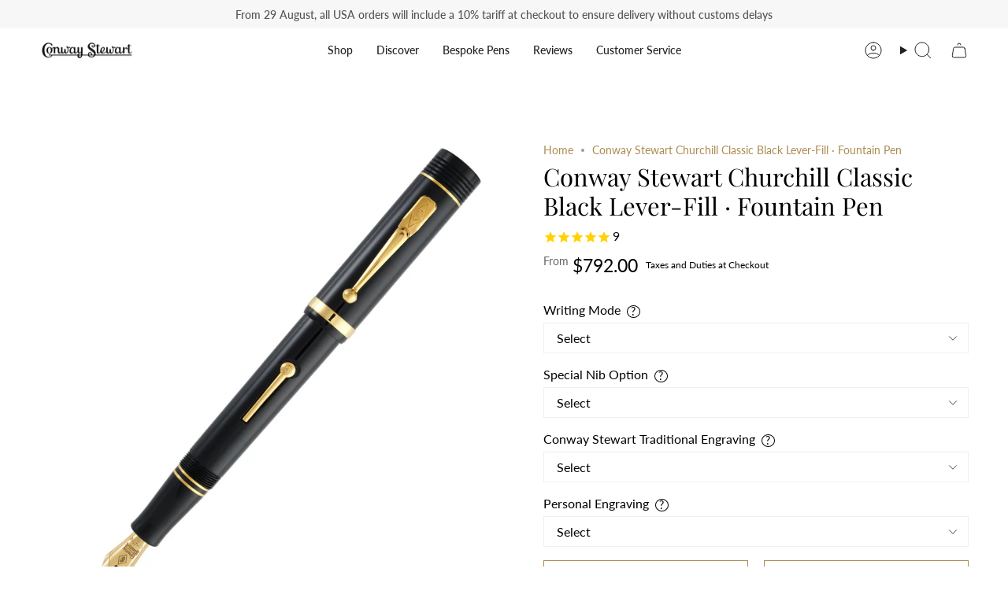

--- FILE ---
content_type: text/html; charset=utf-8
request_url: https://conwaystewart.com/en-us/products/conway-stewart-churchill-classic-black-lever-fill
body_size: 58192
content:
<!doctype html>
<html class="no-js no-touch supports-no-cookies" lang="en">
  <head>
       <meta name="ahrefs-site-verification" content="6f7e8c6711c5488cf62c3b816fa6e40d959ca5327bef19f35a146c49901a3c76">
        <!-- Infinite Options by ShopPad -->
        <script>     
          window.Shoppad = window.Shoppad || {},     
          window.Shoppad.apps = window.Shoppad.apps || {},     
          window.Shoppad.apps.infiniteoptions = window.Shoppad.apps.infiniteoptions || {},     
          window.Shoppad.apps.infiniteoptions.addToCartButton = 'form[action*="/cart/add"] .btn.btn--primary',
          window.Shoppad.apps.infiniteoptions.validateType = 'overlay';
        </script>
          <script src="//d1liekpayvooaz.cloudfront.net/apps/customizery/customizery.js?shop=bespoke-british.myshopify.com"></script>
       <!-- snippets/theme__meta.liquid -->
<meta charset='utf-8'>
<meta http-equiv="X-UA-Compatible" content="IE=edge,chrome=1">
<meta name="viewport" content="width=device-width, initial-scale=1, maximum-scale=5">
<meta name="theme-color" content="#ab8c52"><title>Conway Stewart Churchill Classic Black Lever-Fill Fountain Pen
 | Conway Stewart</title><link href='https://conwaystewart.com/en-us/products/conway-stewart-churchill-classic-black-lever-fill' rel='canonical'>


  <link href="//conwaystewart.com/cdn/shop/files/CS_Shoebox_Logo_a_copy_2.jpg?crop=center&height=180&v=1653990063&width=180" rel="apple-touch-icon" sizes="180x180">
  <link href="//conwaystewart.com/cdn/shop/files/CS_Shoebox_Logo_a_copy_2.jpg?crop=center&height=32&v=1653990063&width=32" rel="icon" type="image/png" sizes="32x32">

<meta name="msapplication-TileColor" content="">
<meta name="theme-color" content="#ab8c52">
<meta name="description" content="Get the best of both worlds with the Conway Stewart Churchill Classic Black Lever Fill Fountain Pen. This pen features a timeless design and the convenience of a lever filling system, making it the perfect addition to any writing instrument collection. Order yours today." />
<meta property="og:url" content="https://conwaystewart.com/en-us/products/conway-stewart-churchill-classic-black-lever-fill">
<meta property="og:site_name" content="Conway Stewart">
<meta property="og:type" content="product">
<meta property="og:title" content="Conway Stewart Churchill Classic Black Lever-Fill · Fountain Pen">
<meta property="og:description" content="Get the best of both worlds with the Conway Stewart Churchill Classic Black Lever Fill Fountain Pen. This pen features a timeless design and the convenience of a lever filling system, making it the perfect addition to any writing instrument collection. Order yours today."><meta property="og:image" content="http:files/conway-stewart-churchill-classic-black-lever-fill-conway-stewart-1.jpg">
  <meta property="og:image:secure_url" content="https:files/conway-stewart-churchill-classic-black-lever-fill-conway-stewart-1.jpg">
  <meta property="og:image:width" content="4000">
  <meta property="og:image:height" content="4000"><meta property="og:price:amount" content="792.00">
  <meta property="og:price:currency" content="GBP">
<meta name="twitter:title" content="Conway Stewart Churchill Classic Black Lever-Fill · Fountain Pen">
<meta name="twitter:site" content="" />
<meta name="twitter:description" content="Get the best of both worlds with the Conway Stewart Churchill Classic Black Lever Fill Fountain Pen. This pen features a timeless design and the convenience of a lever filling system, making it the perfect addition to any writing instrument collection. Order yours today.">
<meta name="twitter:card" content="summary_large_image"><meta name="twitter:image" content="https:files/conway-stewart-churchill-classic-black-lever-fill-conway-stewart-1.jpg">
    

    <!-- ======================= Broadcast Theme V5.8.0 ========================= -->

    <link href="//conwaystewart.com/cdn/shop/t/235/assets/theme.css?v=59123175592011591831761574025" as="style" rel="preload">
    <link href="//conwaystewart.com/cdn/shop/t/235/assets/generic-style.css?v=2608574980950075341761573984" rel="stylesheet" type="text/css" media="all" />

    <link href="//conwaystewart.com/cdn/shop/t/235/assets/vendor.js?v=37228463622838409191761574030" as="script" rel="preload">
    <link href="//conwaystewart.com/cdn/shop/t/235/assets/theme.js?v=25935739080473096221761574029" as="script" rel="preload">
    <link href="//conwaystewart.com/cdn/shop/t/235/assets/custom-script.js?v=183824118715115936101764025940" as="script" rel="preload">

      <link rel="icon" type="image/png" href="//conwaystewart.com/cdn/shop/files/CS_Shoebox_Logo_a_copy_2.jpg?crop=center&height=32&v=1653990063&width=32">
    

    <!-- Title and description ================================================ -->
    

    

    <meta property="og:site_name" content="Conway Stewart">
<meta property="og:url" content="https://conwaystewart.com/en-us/products/conway-stewart-churchill-classic-black-lever-fill">
<meta property="og:title" content="Conway Stewart Churchill Classic Black Lever-Fill Fountain Pen">
<meta property="og:type" content="product">
<meta property="og:description" content="Get the best of both worlds with the Conway Stewart Churchill Classic Black Lever Fill Fountain Pen. This pen features a timeless design and the convenience of a lever filling system, making it the perfect addition to any writing instrument collection. Order yours today."><meta property="og:image" content="http://conwaystewart.com/cdn/shop/files/conway-stewart-churchill-classic-black-lever-fill-conway-stewart-1.jpg?v=1689609756">
  <meta property="og:image:secure_url" content="https://conwaystewart.com/cdn/shop/files/conway-stewart-churchill-classic-black-lever-fill-conway-stewart-1.jpg?v=1689609756">
  <meta property="og:image:width" content="4000">
  <meta property="og:image:height" content="4000"><meta property="og:price:amount" content="792.00">
  <meta property="og:price:currency" content="USD"><meta name="twitter:card" content="summary_large_image">
<meta name="twitter:title" content="Conway Stewart Churchill Classic Black Lever-Fill Fountain Pen">
<meta name="twitter:description" content="Get the best of both worlds with the Conway Stewart Churchill Classic Black Lever Fill Fountain Pen. This pen features a timeless design and the convenience of a lever filling system, making it the perfect addition to any writing instrument collection. Order yours today.">

    <!-- CSS ================================================================== -->
    <style data-shopify>
@font-face {
  font-family: "Playfair Display";
  font-weight: 400;
  font-style: normal;
  font-display: swap;
  src: url("//conwaystewart.com/cdn/fonts/playfair_display/playfairdisplay_n4.9980f3e16959dc89137cc1369bfc3ae98af1deb9.woff2") format("woff2"),
       url("//conwaystewart.com/cdn/fonts/playfair_display/playfairdisplay_n4.c562b7c8e5637886a811d2a017f9e023166064ee.woff") format("woff");
}

      @font-face {
  font-family: Lato;
  font-weight: 400;
  font-style: normal;
  font-display: swap;
  src: url("//conwaystewart.com/cdn/fonts/lato/lato_n4.c3b93d431f0091c8be23185e15c9d1fee1e971c5.woff2") format("woff2"),
       url("//conwaystewart.com/cdn/fonts/lato/lato_n4.d5c00c781efb195594fd2fd4ad04f7882949e327.woff") format("woff");
}

      @font-face {
  font-family: Lato;
  font-weight: 400;
  font-style: normal;
  font-display: swap;
  src: url("//conwaystewart.com/cdn/fonts/lato/lato_n4.c3b93d431f0091c8be23185e15c9d1fee1e971c5.woff2") format("woff2"),
       url("//conwaystewart.com/cdn/fonts/lato/lato_n4.d5c00c781efb195594fd2fd4ad04f7882949e327.woff") format("woff");
}


      
        @font-face {
  font-family: "Playfair Display";
  font-weight: 500;
  font-style: normal;
  font-display: swap;
  src: url("//conwaystewart.com/cdn/fonts/playfair_display/playfairdisplay_n5.6d96c6c4ac11fa0f6466bea3ceb706b13b60121f.woff2") format("woff2"),
       url("//conwaystewart.com/cdn/fonts/playfair_display/playfairdisplay_n5.243754f603c104a858dcf4ebe73445104040a1bf.woff") format("woff");
}

      

      
        @font-face {
  font-family: Lato;
  font-weight: 500;
  font-style: normal;
  font-display: swap;
  src: url("//conwaystewart.com/cdn/fonts/lato/lato_n5.b2fec044fbe05725e71d90882e5f3b21dae2efbd.woff2") format("woff2"),
       url("//conwaystewart.com/cdn/fonts/lato/lato_n5.f25a9a5c73ff9372e69074488f99e8ac702b5447.woff") format("woff");
}

      

      
      

      
        @font-face {
  font-family: Lato;
  font-weight: 400;
  font-style: italic;
  font-display: swap;
  src: url("//conwaystewart.com/cdn/fonts/lato/lato_i4.09c847adc47c2fefc3368f2e241a3712168bc4b6.woff2") format("woff2"),
       url("//conwaystewart.com/cdn/fonts/lato/lato_i4.3c7d9eb6c1b0a2bf62d892c3ee4582b016d0f30c.woff") format("woff");
}

      

      
        @font-face {
  font-family: Lato;
  font-weight: 500;
  font-style: italic;
  font-display: swap;
  src: url("//conwaystewart.com/cdn/fonts/lato/lato_i5.9501f9e8a9e09e142687495e156dec167f6a3ea3.woff2") format("woff2"),
       url("//conwaystewart.com/cdn/fonts/lato/lato_i5.eca6cbf1aa9c70cc6dbfed0353a2f57e5065c864.woff") format("woff");
}

      
    </style>

    
<style data-shopify>

:root {--scrollbar-width: 0px;





--COLOR-VIDEO-BG: #f2f2f2;
--COLOR-BG-BRIGHTER: #f2f2f2;--COLOR-BG: #ffffff;--COLOR-BG-ALPHA-25: rgba(255, 255, 255, 0.25);
--COLOR-BG-TRANSPARENT: rgba(255, 255, 255, 0);
--COLOR-BG-SECONDARY: #F7F9FA;
--COLOR-BG-SECONDARY-LIGHTEN: #ffffff;
--COLOR-BG-RGB: 255, 255, 255;

--COLOR-TEXT-DARK: #000000;
--COLOR-TEXT: #212121;
--COLOR-TEXT-LIGHT: #646464;


/* === Opacity shades of grey ===*/
--COLOR-A5:  rgba(33, 33, 33, 0.05);
--COLOR-A10: rgba(33, 33, 33, 0.1);
--COLOR-A15: rgba(33, 33, 33, 0.15);
--COLOR-A20: rgba(33, 33, 33, 0.2);
--COLOR-A25: rgba(33, 33, 33, 0.25);
--COLOR-A30: rgba(33, 33, 33, 0.3);
--COLOR-A35: rgba(33, 33, 33, 0.35);
--COLOR-A40: rgba(33, 33, 33, 0.4);
--COLOR-A45: rgba(33, 33, 33, 0.45);
--COLOR-A50: rgba(33, 33, 33, 0.5);
--COLOR-A55: rgba(33, 33, 33, 0.55);
--COLOR-A60: rgba(33, 33, 33, 0.6);
--COLOR-A65: rgba(33, 33, 33, 0.65);
--COLOR-A70: rgba(33, 33, 33, 0.7);
--COLOR-A75: rgba(33, 33, 33, 0.75);
--COLOR-A80: rgba(33, 33, 33, 0.8);
--COLOR-A85: rgba(33, 33, 33, 0.85);
--COLOR-A90: rgba(33, 33, 33, 0.9);
--COLOR-A95: rgba(33, 33, 33, 0.95);

--COLOR-BORDER: rgb(240, 240, 240);
--COLOR-BORDER-LIGHT: #f6f6f6;
--COLOR-BORDER-HAIRLINE: #f7f7f7;
--COLOR-BORDER-DARK: #bdbdbd;/* === Bright color ===*/
--COLOR-PRIMARY: #ab8c52;
--COLOR-PRIMARY-HOVER: #806430;
--COLOR-PRIMARY-FADE: rgba(171, 140, 82, 0.05);
--COLOR-PRIMARY-FADE-HOVER: rgba(171, 140, 82, 0.1);
--COLOR-PRIMARY-LIGHT: #e8d4ae;--COLOR-PRIMARY-OPPOSITE: #ffffff;



/* === link Color ===*/
--COLOR-LINK: #ab8c52;
--COLOR-LINK-HOVER: rgba(171, 140, 82, 0.7);
--COLOR-LINK-FADE: rgba(171, 140, 82, 0.05);
--COLOR-LINK-FADE-HOVER: rgba(171, 140, 82, 0.1);--COLOR-LINK-OPPOSITE: #ffffff;


/* === Product grid sale tags ===*/
--COLOR-SALE-BG: #f9dee5;
--COLOR-SALE-TEXT: #af7b88;

/* === Product grid badges ===*/
--COLOR-BADGE-BG: #c5aa76;
--COLOR-BADGE-TEXT: #212121;

/* === Product sale color ===*/
--COLOR-SALE: #d20000;

/* === Gray background on Product grid items ===*/--filter-bg: 1.0;/* === Helper colors for form error states ===*/
--COLOR-ERROR: #721C24;
--COLOR-ERROR-BG: #F8D7DA;
--COLOR-ERROR-BORDER: #F5C6CB;



  --RADIUS: 0px;
  --RADIUS-SELECT: 0px;

--COLOR-HEADER-BG: #ffffff;--COLOR-HEADER-BG-TRANSPARENT: rgba(255, 255, 255, 0);
--COLOR-HEADER-LINK: #212121;
--COLOR-HEADER-LINK-HOVER: rgba(33, 33, 33, 0.7);

--COLOR-MENU-BG: #ffffff;
--COLOR-MENU-LINK: #212121;
--COLOR-MENU-LINK-HOVER: rgba(33, 33, 33, 0.7);
--COLOR-SUBMENU-BG: #212121;
--COLOR-SUBMENU-LINK: #ffffff;
--COLOR-SUBMENU-LINK-HOVER: rgba(255, 255, 255, 0.7);
--COLOR-SUBMENU-TEXT-LIGHT: #bcbcbc;
--COLOR-MENU-TRANSPARENT: #ffffff;
--COLOR-MENU-TRANSPARENT-HOVER: rgba(255, 255, 255, 0.7);--COLOR-FOOTER-BG: #ffffff;
--COLOR-FOOTER-BG-HAIRLINE: #f7f7f7;
--COLOR-FOOTER-TEXT: #212121;
--COLOR-FOOTER-TEXT-A35: rgba(33, 33, 33, 0.35);
--COLOR-FOOTER-TEXT-A75: rgba(33, 33, 33, 0.75);
--COLOR-FOOTER-LINK: #212121;
--COLOR-FOOTER-LINK-HOVER: rgba(33, 33, 33, 0.7);
--COLOR-FOOTER-BORDER: #212121;

--TRANSPARENT: rgba(255, 255, 255, 0);

/* === Default overlay opacity ===*/
--overlay-opacity: 0;
--underlay-opacity: 1;
--underlay-bg: rgba(0,0,0,0.4);

/* === Custom Cursor ===*/
--ICON-ZOOM-IN: url( "//conwaystewart.com/cdn/shop/t/235/assets/icon-zoom-in.svg?v=182473373117644429561761573999" );
--ICON-ZOOM-OUT: url( "//conwaystewart.com/cdn/shop/t/235/assets/icon-zoom-out.svg?v=101497157853986683871761574000" );

/* === Custom Icons ===*/


  
  --ICON-ADD-BAG: url( "//conwaystewart.com/cdn/shop/t/235/assets/icon-add-bag.svg?v=23763382405227654651761573987" );
  --ICON-ADD-CART: url( "//conwaystewart.com/cdn/shop/t/235/assets/icon-add-cart.svg?v=3962293684743587821761573990" );
  --ICON-ARROW-LEFT: url( "//conwaystewart.com/cdn/shop/t/235/assets/icon-arrow-left.svg?v=136066145774695772731761573993" );
  --ICON-ARROW-RIGHT: url( "//conwaystewart.com/cdn/shop/t/235/assets/icon-arrow-right.svg?v=150928298113663093401761573996" );
  --ICON-SELECT: url("//conwaystewart.com/cdn/shop/t/235/assets/icon-select.svg?v=150573211567947701091761573998");


--PRODUCT-GRID-ASPECT-RATIO: 100%;

/* === Typography ===*/
--FONT-WEIGHT-BODY: 400;
--FONT-WEIGHT-BODY-BOLD: 500;

--FONT-STACK-BODY: Lato, sans-serif;
--FONT-STYLE-BODY: normal;
--FONT-STYLE-BODY-ITALIC: italic;
--FONT-ADJUST-BODY: 1.0;

--LETTER-SPACING-BODY: 0.0em;

--FONT-WEIGHT-HEADING: 400;
--FONT-WEIGHT-HEADING-BOLD: 500;

--FONT-UPPERCASE-HEADING: none;
--LETTER-SPACING-HEADING: 0.0em;

--FONT-STACK-HEADING: "Playfair Display", serif;
--FONT-STYLE-HEADING: normal;
--FONT-STYLE-HEADING-ITALIC: italic;
--FONT-ADJUST-HEADING: 1.15;

--FONT-WEIGHT-SUBHEADING: 400;
--FONT-WEIGHT-SUBHEADING-BOLD: 500;

--FONT-STACK-SUBHEADING: Lato, sans-serif;
--FONT-STYLE-SUBHEADING: normal;
--FONT-STYLE-SUBHEADING-ITALIC: italic;
--FONT-ADJUST-SUBHEADING: 1.0;

--FONT-UPPERCASE-SUBHEADING: uppercase;
--LETTER-SPACING-SUBHEADING: 0.1em;

--FONT-STACK-NAV: Lato, sans-serif;
--FONT-STYLE-NAV: normal;
--FONT-STYLE-NAV-ITALIC: italic;
--FONT-ADJUST-NAV: 1.0;

--FONT-WEIGHT-NAV: 400;
--FONT-WEIGHT-NAV-BOLD: 500;

--LETTER-SPACING-NAV: 0.0em;

--FONT-SIZE-BASE: 1.0rem;
--FONT-SIZE-BASE-PERCENT: 1.0;

/* === Parallax ===*/
--PARALLAX-STRENGTH-MIN: 100.0%;
--PARALLAX-STRENGTH-MAX: 110.0%;--COLUMNS: 4;
--COLUMNS-MEDIUM: 3;
--COLUMNS-SMALL: 2;
--COLUMNS-MOBILE: 1;--LAYOUT-OUTER: 50px;
  --LAYOUT-GUTTER: 32px;
  --LAYOUT-OUTER-MEDIUM: 30px;
  --LAYOUT-GUTTER-MEDIUM: 22px;
  --LAYOUT-OUTER-SMALL: 16px;
  --LAYOUT-GUTTER-SMALL: 16px;--base-animation-delay: 0ms;
--line-height-normal: 1.375; /* Equals to line-height: normal; */--SIDEBAR-WIDTH: 288px;
  --SIDEBAR-WIDTH-MEDIUM: 258px;--DRAWER-WIDTH: 380px;--ICON-STROKE-WIDTH: 1px;

--COLOR-TEXT-DARK: #000000;
--COLOR-TEXT:#000000;
--COLOR-TEXT-LIGHT: #212121;



/* === Button General ===*/
--BTN-FONT-STACK: Lato, sans-serif;
--BTN-FONT-WEIGHT: 400;
--BTN-FONT-STYLE: normal;
--BTN-FONT-SIZE: 13px;

--BTN-LETTER-SPACING: 0.1em;
--BTN-UPPERCASE: uppercase;
--BTN-TEXT-ARROW-OFFSET: -1px;

/* === Button Primary ===*/
--BTN-PRIMARY-BORDER-COLOR: #ab8c52;
--BTN-PRIMARY-BG-COLOR: #ab8c52;
--BTN-PRIMARY-TEXT-COLOR: #ffffff;


  --BTN-PRIMARY-BG-COLOR-BRIGHTER: #9a7e4a;


/* === Button Secondary ===*/
--BTN-SECONDARY-BORDER-COLOR: #ab8c52;
--BTN-SECONDARY-BG-COLOR: #ab8c52;
--BTN-SECONDARY-TEXT-COLOR: #ffffff;


  --BTN-SECONDARY-BG-COLOR-BRIGHTER: #9a7e4a;


/* === Button White ===*/
--TEXT-BTN-BORDER-WHITE: #fff;
--TEXT-BTN-BG-WHITE: #fff;
--TEXT-BTN-WHITE: #000;
--TEXT-BTN-BG-WHITE-BRIGHTER: #f2f2f2;

/* === Button Black ===*/
--TEXT-BTN-BG-BLACK: #000;
--TEXT-BTN-BORDER-BLACK: #000;
--TEXT-BTN-BLACK: #fff;
--TEXT-BTN-BG-BLACK-BRIGHTER: #1a1a1a;

/* === Default Cart Gradient ===*/

--FREE-SHIPPING-GRADIENT: linear-gradient(to right, var(--COLOR-PRIMARY-LIGHT) 0%, var(--COLOR-PRIMARY) 100%);

/* === Swatch Size ===*/
--swatch-size-filters: calc(1.15rem * var(--FONT-ADJUST-BODY));
--swatch-size-product: calc(2.2rem * var(--FONT-ADJUST-BODY));
}

/* === Backdrop ===*/
::backdrop {
  --underlay-opacity: 1;
  --underlay-bg: rgba(0,0,0,0.4);
}
</style>


    <link href="//conwaystewart.com/cdn/shop/t/235/assets/theme.css?v=59123175592011591831761574025" rel="stylesheet" type="text/css" media="all" />
<link href="//conwaystewart.com/cdn/shop/t/235/assets/swatches.css?v=176439973910536234341761574020" as="style" rel="preload">
      <link href="//conwaystewart.com/cdn/shop/t/235/assets/swatches.css?v=176439973910536234341761574020" rel="stylesheet" type="text/css" media="all" />
<style data-shopify>.swatches {
    --fountain-pen: url(//conwaystewart.com/cdn/shop/files/fountain-pen1_small.png?v=2249912950892727380);--ballpoint: url(//conwaystewart.com/cdn/shop/files/Ballpoint1_small.png?v=5594163658839621826);--rollerball: url(//conwaystewart.com/cdn/shop/files/Rollerball1_small.png?v=13870264047352034033);--propelling-pencil: url(//conwaystewart.com/cdn/shop/files/Pencil_small.png?v=14605962120375499261);--burgundy-pearl: #800020;--blue-stardust: #0A3D62;
  }</style>
<script>
    if (window.navigator.userAgent.indexOf('MSIE ') > 0 || window.navigator.userAgent.indexOf('Trident/') > 0) {
      document.documentElement.className = document.documentElement.className + ' ie';

      var scripts = document.getElementsByTagName('script')[0];
      var polyfill = document.createElement("script");
      polyfill.defer = true;
      polyfill.src = "//conwaystewart.com/cdn/shop/t/235/assets/ie11.js?v=144489047535103983231761574001";

      scripts.parentNode.insertBefore(polyfill, scripts);
    } else {
      document.documentElement.className = document.documentElement.className.replace('no-js', 'js');
    }

    document.documentElement.style.setProperty('--scrollbar-width', `${getScrollbarWidth()}px`);

    function getScrollbarWidth() {
      // Creating invisible container
      const outer = document.createElement('div');
      outer.style.visibility = 'hidden';
      outer.style.overflow = 'scroll'; // forcing scrollbar to appear
      outer.style.msOverflowStyle = 'scrollbar'; // needed for WinJS apps
      document.documentElement.appendChild(outer);

      // Creating inner element and placing it in the container
      const inner = document.createElement('div');
      outer.appendChild(inner);

      // Calculating difference between container's full width and the child width
      const scrollbarWidth = outer.offsetWidth - inner.offsetWidth;

      // Removing temporary elements from the DOM
      outer.parentNode.removeChild(outer);

      return scrollbarWidth;
    }

    let root = '/en-us';
    if (root[root.length - 1] !== '/') {
      root = root + '/';
    }

    window.theme = {
      routes: {
        root: root,
        cart_url: '/en-us/cart',
        cart_add_url: '/en-us/cart/add',
        cart_change_url: '/en-us/cart/change',
        product_recommendations_url: '/en-us/recommendations/products',
        predictive_search_url: '/en-us/search/suggest',
        addresses_url: '/en-us/account/addresses'
      },
      assets: {
        photoswipe: '//conwaystewart.com/cdn/shop/t/235/assets/photoswipe.js?v=162613001030112971491761574005',
        smoothscroll: '//conwaystewart.com/cdn/shop/t/235/assets/smoothscroll.js?v=37906625415260927261761574018',
      },
      strings: {
        addToCart: "Add to bag",
        cartAcceptanceError: "You must accept our terms and conditions.",
        soldOut: "Sold Out",
        from: "From",
        preOrder: "Pre-order",
        sale: "Sale",
        subscription: "Subscription",
        unavailable: "Unavailable",
        unitPrice: "Unit price",
        unitPriceSeparator: "per",
        shippingCalcSubmitButton: "Calculate shipping",
        shippingCalcSubmitButtonDisabled: "Calculating...",
        selectValue: "Select value",
        selectColor: "Select color",
        oneColor: "style",
        otherColor: "styles",
        upsellAddToCart: "Add",
        free: "Free",
        swatchesColor: "Color, Colour",
        sku: "SKU",
      },
      settings: {
        cartType: "page",
        customerLoggedIn: null ? true : false,
        enableQuickAdd: false,
        enableAnimations: true,
        variantOnSale: false,
        collectionSwatchStyle: "text-slider",
        swatchesType: "theme"
      },
      sliderArrows: {
        prev: '<button type="button" class="slider__button slider__button--prev" data-button-arrow data-button-prev>' + "Previous" + '</button>',
        next: '<button type="button" class="slider__button slider__button--next" data-button-arrow data-button-next>' + "Next" + '</button>',
      },
      moneyFormat: false ? "${{amount}} USD" : "${{amount}}",
      moneyWithoutCurrencyFormat: "${{amount}}",
      moneyWithCurrencyFormat: "${{amount}} USD",
      subtotal: 0,
      info: {
        name: 'broadcast'
      },
      version: '5.8.0'
    };

    let windowInnerHeight = window.innerHeight;
    document.documentElement.style.setProperty('--full-height', `${windowInnerHeight}px`);
    document.documentElement.style.setProperty('--three-quarters', `${windowInnerHeight * 0.75}px`);
    document.documentElement.style.setProperty('--two-thirds', `${windowInnerHeight * 0.66}px`);
    document.documentElement.style.setProperty('--one-half', `${windowInnerHeight * 0.5}px`);
    document.documentElement.style.setProperty('--one-third', `${windowInnerHeight * 0.33}px`);
    document.documentElement.style.setProperty('--one-fifth', `${windowInnerHeight * 0.2}px`);
    </script>

    

    <!-- snippets/theme__structured-data.liquid -->

<meta itemprop="name" content="Conway Stewart Churchill Classic Black Lever-Fill · Fountain Pen">
  <meta itemprop="url" content="https://conwaystewart.com">
  <meta itemprop="brand" content="Conway Stewart">
  <meta itemprop="image" content="https:files/conway-stewart-churchill-classic-black-lever-fill-conway-stewart-1.jpg">
  <meta itemprop="description" content="The Conway Stewart Churchill Classic Black is now available as a lever fill to give it that truly vintage feel. This traditional method of filling fountains pens with ink was invented in 1908, and then developed by Conway Stewart who patented their own design in 1924.
The benefits of Lever Fill fountain pens were universally recognised as being quick to fill, and a lot less messy than some other filling mechanisms of the day. But as well as quick to fill, children of all ages soon discovered the lever fill could be used to squirt ink too!
Conway Stewart Lever Fill pens have been used in many films including Indiana Jones and the Last Crusade when Sean Connery’s character Henry Jones Senior uses the lever-fill mechanism to squirt ink in the eye of a Nazi tank operator and the famous words are spoken “Henry, The Pen. Don’t you see? The pen is mightier than the sword!”. 
Then there is the wonderful scene in the Kingsman:The Secret Service when a Conway Stewart lever fill was used to bring sweet justice to Michael Caine’s character, Arthur. 
So if you have always wanted a Lever Fill then here is your opportunity to own one.
The Classic Black is an iconic Conway Stewart material, and the wide 9ct gold cap ring is stamped with English hallmarks as proof of its quality and breeding!
Each fountain pen is housed in an original Conway Stewart black leatherette presentation box which doubles as an elegant desk display, and comes complete with Certificate of Authenticity, Conway Stewart User Guide and a special anti-tarnish polishing cloth to keep your pen in sparkling condition.">
  
  <script type="application/ld+json">
    {
      "@context": "http://schema.org/",
      "@type": "Product",
      "name": "Conway Stewart Churchill Classic Black Lever-Fill · Fountain Pen",
      "url": "https:\/\/conwaystewart.com",
      "image": ["https:\/\/files\/conway-stewart-churchill-classic-black-lever-fill-conway-stewart-1.jpg"],
      "description": "The Conway Stewart Churchill Classic Black is now available as a lever fill to give it that truly vintage feel. This traditional method of filling fountains pens with ink was invented in 1908, and then developed by Conway Stewart who patented their own design in 1924.The benefits of Lever Fill fountain pens were universally recognised as being quick to fill, and a lot less messy than some other filling mechanisms of the day. But as well as quick to fill, children of all ages soon discovered the lever fill could be used to squirt ink too!Conway Stewart Lever Fill pens have been used in many films including Indiana Jones and the Last Crusade when Sean Connery’s character Henry Jones Senior uses the lever-fill mechanism to squirt ink in the eye of a Nazi tank operator and the famous words are spoken “Henry, The Pen. Don’t you see? The pen is mightier than the sword!”. Then there is the wonderful scene in the Kingsman:The Secret Service when a Conway Stewart lever fill was used to bring sweet justice to Michael Caine’s character, Arthur. So if you have always wanted a Lever Fill then here is your opportunity to own one.The Classic Black is an iconic Conway Stewart material, and the wide 9ct gold cap ring is stamped with English hallmarks as proof of its quality and breeding!Each fountain pen is housed in an original Conway Stewart black leatherette presentation box which doubles as an elegant desk display, and comes complete with Certificate of Authenticity, Conway Stewart User Guide and a special anti-tarnish polishing cloth to keep your pen in sparkling condition.",
      "sku": "Churchill-Classic-Black-Lever-Fill",
      "brand": {
        "@type": "Thing",
        "name": "Conway Stewart"
      },
      "offers": [{
            "@type" : "Offer","sku": "Churchill-Classic-Black-Lever-Fill","availability" : "http://schema.org/InStock",
            "price" : "792.0",
            "priceCurrency" : "USD",
            "url" : "https://conwaystewart.com"
          }
]
    }
  </script>

  <script type="application/ld+json">
    {
      "@context": "https://schema.org",
      "@type": "BreadcrumbList",
      "itemListElement": [{
        "@type": "ListItem",
        "position": 1,
        "name": "Home",
        "item": "https://conwaystewart.com"
      },{
        "@type": "ListItem",
        "position": 2,
        "name": "Categories",
        "item": "https://conwaystewart.com/collections"
      },{
        "@type": "ListItem",
        "position": 3,
        "name": "Products",
        "item": "https://conwaystewart.com/collections/all"
      },{
        "@type": "ListItem",
        "position": 4,
        "name": "Conway Stewart Churchill Classic Black Lever-Fill · Fountain Pen"
      }]
    }
  </script>

    <!-- Theme Javascript ============================================================== -->
    <script src="//conwaystewart.com/cdn/shop/t/235/assets/vendor.js?v=37228463622838409191761574030" defer="defer"></script>
    <script src="//conwaystewart.com/cdn/shop/t/235/assets/theme.js?v=25935739080473096221761574029" defer="defer"></script>
    <script src="//conwaystewart.com/cdn/shop/t/235/assets/custom-script.js?v=183824118715115936101764025940" defer="defer"></script>
    
    <!-- add custom Scripts -->
    <script src="//conwaystewart.com/cdn/shop/t/235/assets/jquery.min.js?v=158417595810649192771761574002" type="text/javascript"></script>
<!-- Shopify app scripts =========================================================== -->


    
  

    <script>window.performance && window.performance.mark && window.performance.mark('shopify.content_for_header.start');</script><meta name="google-site-verification" content="9EFcSchzairPh99CTUPlyfEACmwrBW-ZZmKlh8qZmtw">
<meta name="facebook-domain-verification" content="3tkjifcsg16jcfpcy723pstj98drsd">
<meta id="shopify-digital-wallet" name="shopify-digital-wallet" content="/26591436/digital_wallets/dialog">
<meta name="shopify-checkout-api-token" content="8b879277752315803463325d24ff4615">
<meta id="in-context-paypal-metadata" data-shop-id="26591436" data-venmo-supported="false" data-environment="production" data-locale="en_US" data-paypal-v4="true" data-currency="USD">
<link rel="alternate" hreflang="x-default" href="https://conwaystewart.com/products/conway-stewart-churchill-classic-black-lever-fill">
<link rel="alternate" hreflang="en" href="https://conwaystewart.com/products/conway-stewart-churchill-classic-black-lever-fill">
<link rel="alternate" hreflang="zh-Hans-CN" href="https://conwaystewart.cn/products/conway-stewart-churchill-classic-black-lever-fill">
<link rel="alternate" hreflang="hi-CN" href="https://conwaystewart.cn/hi/products/conway-stewart-churchill-classic-black-lever-fill">
<link rel="alternate" hreflang="es-CN" href="https://conwaystewart.cn/es/products/conway-stewart-churchill-classic-black-lever-fill">
<link rel="alternate" hreflang="ja-CN" href="https://conwaystewart.cn/ja/products/conway-stewart-churchill-classic-black-lever-fill">
<link rel="alternate" hreflang="de-CN" href="https://conwaystewart.cn/de/products/conway-stewart-churchill-classic-black-lever-fill">
<link rel="alternate" hreflang="fr-CN" href="https://conwaystewart.cn/fr/products/conway-stewart-churchill-classic-black-lever-fill">
<link rel="alternate" hreflang="en-CN" href="https://conwaystewart.cn/en/products/conway-stewart-churchill-classic-black-lever-fill">
<link rel="alternate" hreflang="ja-JP" href="https://conwaystewart.jp/products/conway-stewart-churchill-classic-black-lever-fill">
<link rel="alternate" hreflang="hi-JP" href="https://conwaystewart.jp/hi/products/conway-stewart-churchill-classic-black-lever-fill">
<link rel="alternate" hreflang="es-JP" href="https://conwaystewart.jp/es/products/conway-stewart-churchill-classic-black-lever-fill">
<link rel="alternate" hreflang="de-JP" href="https://conwaystewart.jp/de/products/conway-stewart-churchill-classic-black-lever-fill">
<link rel="alternate" hreflang="fr-JP" href="https://conwaystewart.jp/fr/products/conway-stewart-churchill-classic-black-lever-fill">
<link rel="alternate" hreflang="en-JP" href="https://conwaystewart.jp/en/products/conway-stewart-churchill-classic-black-lever-fill">
<link rel="alternate" hreflang="zh-Hans-JP" href="https://conwaystewart.jp/zh-cn/products/conway-stewart-churchill-classic-black-lever-fill">
<link rel="alternate" hreflang="en-US" href="https://conwaystewart.com/en-us/products/conway-stewart-churchill-classic-black-lever-fill">
<link rel="alternate" hreflang="hi-US" href="https://conwaystewart.com/hi-us/products/conway-stewart-churchill-classic-black-lever-fill">
<link rel="alternate" hreflang="zh-Hans-US" href="https://conwaystewart.com/zh-us/products/conway-stewart-churchill-classic-black-lever-fill">
<link rel="alternate" hreflang="fr-US" href="https://conwaystewart.com/fr-us/products/conway-stewart-churchill-classic-black-lever-fill">
<link rel="alternate" hreflang="de-US" href="https://conwaystewart.com/de-us/products/conway-stewart-churchill-classic-black-lever-fill">
<link rel="alternate" hreflang="ja-US" href="https://conwaystewart.com/ja-us/products/conway-stewart-churchill-classic-black-lever-fill">
<link rel="alternate" hreflang="es-US" href="https://conwaystewart.com/es-us/products/conway-stewart-churchill-classic-black-lever-fill">
<link rel="alternate" hreflang="en-CA" href="https://conwaystewart.com/en-ca/products/conway-stewart-churchill-classic-black-lever-fill">
<link rel="alternate" hreflang="hi-CA" href="https://conwaystewart.com/hi-ca/products/conway-stewart-churchill-classic-black-lever-fill">
<link rel="alternate" hreflang="zh-Hans-CA" href="https://conwaystewart.com/zh-ca/products/conway-stewart-churchill-classic-black-lever-fill">
<link rel="alternate" hreflang="es-CA" href="https://conwaystewart.com/es-ca/products/conway-stewart-churchill-classic-black-lever-fill">
<link rel="alternate" hreflang="ja-CA" href="https://conwaystewart.com/ja-ca/products/conway-stewart-churchill-classic-black-lever-fill">
<link rel="alternate" hreflang="de-CA" href="https://conwaystewart.com/de-ca/products/conway-stewart-churchill-classic-black-lever-fill">
<link rel="alternate" hreflang="fr-CA" href="https://conwaystewart.com/fr-ca/products/conway-stewart-churchill-classic-black-lever-fill">
<link rel="alternate" hreflang="en-AU" href="https://conwaystewart.com/en-au/products/conway-stewart-churchill-classic-black-lever-fill">
<link rel="alternate" hreflang="hi-AU" href="https://conwaystewart.com/hi-au/products/conway-stewart-churchill-classic-black-lever-fill">
<link rel="alternate" hreflang="es-AU" href="https://conwaystewart.com/es-au/products/conway-stewart-churchill-classic-black-lever-fill">
<link rel="alternate" hreflang="ja-AU" href="https://conwaystewart.com/ja-au/products/conway-stewart-churchill-classic-black-lever-fill">
<link rel="alternate" hreflang="de-AU" href="https://conwaystewart.com/de-au/products/conway-stewart-churchill-classic-black-lever-fill">
<link rel="alternate" hreflang="fr-AU" href="https://conwaystewart.com/fr-au/products/conway-stewart-churchill-classic-black-lever-fill">
<link rel="alternate" hreflang="zh-Hans-AU" href="https://conwaystewart.com/zh-au/products/conway-stewart-churchill-classic-black-lever-fill">
<link rel="alternate" hreflang="fr-FR" href="https://conwaystewart.fr/products/conway-stewart-churchill-classic-black-lever-fill">
<link rel="alternate" hreflang="hi-FR" href="https://conwaystewart.fr/hi/products/conway-stewart-churchill-classic-black-lever-fill">
<link rel="alternate" hreflang="zh-Hans-FR" href="https://conwaystewart.fr/zh-cn/products/conway-stewart-churchill-classic-black-lever-fill">
<link rel="alternate" hreflang="ja-FR" href="https://conwaystewart.fr/ja/products/conway-stewart-churchill-classic-black-lever-fill">
<link rel="alternate" hreflang="es-FR" href="https://conwaystewart.fr/es/products/conway-stewart-churchill-classic-black-lever-fill">
<link rel="alternate" hreflang="de-FR" href="https://conwaystewart.fr/de/products/conway-stewart-churchill-classic-black-lever-fill">
<link rel="alternate" hreflang="en-FR" href="https://conwaystewart.fr/en/products/conway-stewart-churchill-classic-black-lever-fill">
<link rel="alternate" hreflang="en-AX" href="https://conwaystewart.eu/products/conway-stewart-churchill-classic-black-lever-fill">
<link rel="alternate" hreflang="hi-AX" href="https://conwaystewart.eu/hi/products/conway-stewart-churchill-classic-black-lever-fill">
<link rel="alternate" hreflang="ja-AX" href="https://conwaystewart.eu/ja/products/conway-stewart-churchill-classic-black-lever-fill">
<link rel="alternate" hreflang="zh-Hans-AX" href="https://conwaystewart.eu/zh-cn/products/conway-stewart-churchill-classic-black-lever-fill">
<link rel="alternate" hreflang="fr-AX" href="https://conwaystewart.eu/fr/products/conway-stewart-churchill-classic-black-lever-fill">
<link rel="alternate" hreflang="de-AX" href="https://conwaystewart.eu/de/products/conway-stewart-churchill-classic-black-lever-fill">
<link rel="alternate" hreflang="es-AX" href="https://conwaystewart.eu/es/products/conway-stewart-churchill-classic-black-lever-fill">
<link rel="alternate" hreflang="en-AL" href="https://conwaystewart.eu/products/conway-stewart-churchill-classic-black-lever-fill">
<link rel="alternate" hreflang="hi-AL" href="https://conwaystewart.eu/hi/products/conway-stewart-churchill-classic-black-lever-fill">
<link rel="alternate" hreflang="ja-AL" href="https://conwaystewart.eu/ja/products/conway-stewart-churchill-classic-black-lever-fill">
<link rel="alternate" hreflang="zh-Hans-AL" href="https://conwaystewart.eu/zh-cn/products/conway-stewart-churchill-classic-black-lever-fill">
<link rel="alternate" hreflang="fr-AL" href="https://conwaystewart.eu/fr/products/conway-stewart-churchill-classic-black-lever-fill">
<link rel="alternate" hreflang="de-AL" href="https://conwaystewart.eu/de/products/conway-stewart-churchill-classic-black-lever-fill">
<link rel="alternate" hreflang="es-AL" href="https://conwaystewart.eu/es/products/conway-stewart-churchill-classic-black-lever-fill">
<link rel="alternate" hreflang="en-AD" href="https://conwaystewart.eu/products/conway-stewart-churchill-classic-black-lever-fill">
<link rel="alternate" hreflang="hi-AD" href="https://conwaystewart.eu/hi/products/conway-stewart-churchill-classic-black-lever-fill">
<link rel="alternate" hreflang="ja-AD" href="https://conwaystewart.eu/ja/products/conway-stewart-churchill-classic-black-lever-fill">
<link rel="alternate" hreflang="zh-Hans-AD" href="https://conwaystewart.eu/zh-cn/products/conway-stewart-churchill-classic-black-lever-fill">
<link rel="alternate" hreflang="fr-AD" href="https://conwaystewart.eu/fr/products/conway-stewart-churchill-classic-black-lever-fill">
<link rel="alternate" hreflang="de-AD" href="https://conwaystewart.eu/de/products/conway-stewart-churchill-classic-black-lever-fill">
<link rel="alternate" hreflang="es-AD" href="https://conwaystewart.eu/es/products/conway-stewart-churchill-classic-black-lever-fill">
<link rel="alternate" hreflang="en-AM" href="https://conwaystewart.eu/products/conway-stewart-churchill-classic-black-lever-fill">
<link rel="alternate" hreflang="hi-AM" href="https://conwaystewart.eu/hi/products/conway-stewart-churchill-classic-black-lever-fill">
<link rel="alternate" hreflang="ja-AM" href="https://conwaystewart.eu/ja/products/conway-stewart-churchill-classic-black-lever-fill">
<link rel="alternate" hreflang="zh-Hans-AM" href="https://conwaystewart.eu/zh-cn/products/conway-stewart-churchill-classic-black-lever-fill">
<link rel="alternate" hreflang="fr-AM" href="https://conwaystewart.eu/fr/products/conway-stewart-churchill-classic-black-lever-fill">
<link rel="alternate" hreflang="de-AM" href="https://conwaystewart.eu/de/products/conway-stewart-churchill-classic-black-lever-fill">
<link rel="alternate" hreflang="es-AM" href="https://conwaystewart.eu/es/products/conway-stewart-churchill-classic-black-lever-fill">
<link rel="alternate" hreflang="en-BY" href="https://conwaystewart.eu/products/conway-stewart-churchill-classic-black-lever-fill">
<link rel="alternate" hreflang="hi-BY" href="https://conwaystewart.eu/hi/products/conway-stewart-churchill-classic-black-lever-fill">
<link rel="alternate" hreflang="ja-BY" href="https://conwaystewart.eu/ja/products/conway-stewart-churchill-classic-black-lever-fill">
<link rel="alternate" hreflang="zh-Hans-BY" href="https://conwaystewart.eu/zh-cn/products/conway-stewart-churchill-classic-black-lever-fill">
<link rel="alternate" hreflang="fr-BY" href="https://conwaystewart.eu/fr/products/conway-stewart-churchill-classic-black-lever-fill">
<link rel="alternate" hreflang="de-BY" href="https://conwaystewart.eu/de/products/conway-stewart-churchill-classic-black-lever-fill">
<link rel="alternate" hreflang="es-BY" href="https://conwaystewart.eu/es/products/conway-stewart-churchill-classic-black-lever-fill">
<link rel="alternate" hreflang="en-BA" href="https://conwaystewart.eu/products/conway-stewart-churchill-classic-black-lever-fill">
<link rel="alternate" hreflang="hi-BA" href="https://conwaystewart.eu/hi/products/conway-stewart-churchill-classic-black-lever-fill">
<link rel="alternate" hreflang="ja-BA" href="https://conwaystewart.eu/ja/products/conway-stewart-churchill-classic-black-lever-fill">
<link rel="alternate" hreflang="zh-Hans-BA" href="https://conwaystewart.eu/zh-cn/products/conway-stewart-churchill-classic-black-lever-fill">
<link rel="alternate" hreflang="fr-BA" href="https://conwaystewart.eu/fr/products/conway-stewart-churchill-classic-black-lever-fill">
<link rel="alternate" hreflang="de-BA" href="https://conwaystewart.eu/de/products/conway-stewart-churchill-classic-black-lever-fill">
<link rel="alternate" hreflang="es-BA" href="https://conwaystewart.eu/es/products/conway-stewart-churchill-classic-black-lever-fill">
<link rel="alternate" hreflang="en-BG" href="https://conwaystewart.eu/products/conway-stewart-churchill-classic-black-lever-fill">
<link rel="alternate" hreflang="hi-BG" href="https://conwaystewart.eu/hi/products/conway-stewart-churchill-classic-black-lever-fill">
<link rel="alternate" hreflang="ja-BG" href="https://conwaystewart.eu/ja/products/conway-stewart-churchill-classic-black-lever-fill">
<link rel="alternate" hreflang="zh-Hans-BG" href="https://conwaystewart.eu/zh-cn/products/conway-stewart-churchill-classic-black-lever-fill">
<link rel="alternate" hreflang="fr-BG" href="https://conwaystewart.eu/fr/products/conway-stewart-churchill-classic-black-lever-fill">
<link rel="alternate" hreflang="de-BG" href="https://conwaystewart.eu/de/products/conway-stewart-churchill-classic-black-lever-fill">
<link rel="alternate" hreflang="es-BG" href="https://conwaystewart.eu/es/products/conway-stewart-churchill-classic-black-lever-fill">
<link rel="alternate" hreflang="en-HR" href="https://conwaystewart.eu/products/conway-stewart-churchill-classic-black-lever-fill">
<link rel="alternate" hreflang="hi-HR" href="https://conwaystewart.eu/hi/products/conway-stewart-churchill-classic-black-lever-fill">
<link rel="alternate" hreflang="ja-HR" href="https://conwaystewart.eu/ja/products/conway-stewart-churchill-classic-black-lever-fill">
<link rel="alternate" hreflang="zh-Hans-HR" href="https://conwaystewart.eu/zh-cn/products/conway-stewart-churchill-classic-black-lever-fill">
<link rel="alternate" hreflang="fr-HR" href="https://conwaystewart.eu/fr/products/conway-stewart-churchill-classic-black-lever-fill">
<link rel="alternate" hreflang="de-HR" href="https://conwaystewart.eu/de/products/conway-stewart-churchill-classic-black-lever-fill">
<link rel="alternate" hreflang="es-HR" href="https://conwaystewart.eu/es/products/conway-stewart-churchill-classic-black-lever-fill">
<link rel="alternate" hreflang="en-CY" href="https://conwaystewart.eu/products/conway-stewart-churchill-classic-black-lever-fill">
<link rel="alternate" hreflang="hi-CY" href="https://conwaystewart.eu/hi/products/conway-stewart-churchill-classic-black-lever-fill">
<link rel="alternate" hreflang="ja-CY" href="https://conwaystewart.eu/ja/products/conway-stewart-churchill-classic-black-lever-fill">
<link rel="alternate" hreflang="zh-Hans-CY" href="https://conwaystewart.eu/zh-cn/products/conway-stewart-churchill-classic-black-lever-fill">
<link rel="alternate" hreflang="fr-CY" href="https://conwaystewart.eu/fr/products/conway-stewart-churchill-classic-black-lever-fill">
<link rel="alternate" hreflang="de-CY" href="https://conwaystewart.eu/de/products/conway-stewart-churchill-classic-black-lever-fill">
<link rel="alternate" hreflang="es-CY" href="https://conwaystewart.eu/es/products/conway-stewart-churchill-classic-black-lever-fill">
<link rel="alternate" hreflang="en-CZ" href="https://conwaystewart.eu/products/conway-stewart-churchill-classic-black-lever-fill">
<link rel="alternate" hreflang="hi-CZ" href="https://conwaystewart.eu/hi/products/conway-stewart-churchill-classic-black-lever-fill">
<link rel="alternate" hreflang="ja-CZ" href="https://conwaystewart.eu/ja/products/conway-stewart-churchill-classic-black-lever-fill">
<link rel="alternate" hreflang="zh-Hans-CZ" href="https://conwaystewart.eu/zh-cn/products/conway-stewart-churchill-classic-black-lever-fill">
<link rel="alternate" hreflang="fr-CZ" href="https://conwaystewart.eu/fr/products/conway-stewart-churchill-classic-black-lever-fill">
<link rel="alternate" hreflang="de-CZ" href="https://conwaystewart.eu/de/products/conway-stewart-churchill-classic-black-lever-fill">
<link rel="alternate" hreflang="es-CZ" href="https://conwaystewart.eu/es/products/conway-stewart-churchill-classic-black-lever-fill">
<link rel="alternate" hreflang="en-DK" href="https://conwaystewart.eu/products/conway-stewart-churchill-classic-black-lever-fill">
<link rel="alternate" hreflang="hi-DK" href="https://conwaystewart.eu/hi/products/conway-stewart-churchill-classic-black-lever-fill">
<link rel="alternate" hreflang="ja-DK" href="https://conwaystewart.eu/ja/products/conway-stewart-churchill-classic-black-lever-fill">
<link rel="alternate" hreflang="zh-Hans-DK" href="https://conwaystewart.eu/zh-cn/products/conway-stewart-churchill-classic-black-lever-fill">
<link rel="alternate" hreflang="fr-DK" href="https://conwaystewart.eu/fr/products/conway-stewart-churchill-classic-black-lever-fill">
<link rel="alternate" hreflang="de-DK" href="https://conwaystewart.eu/de/products/conway-stewart-churchill-classic-black-lever-fill">
<link rel="alternate" hreflang="es-DK" href="https://conwaystewart.eu/es/products/conway-stewart-churchill-classic-black-lever-fill">
<link rel="alternate" hreflang="en-EE" href="https://conwaystewart.eu/products/conway-stewart-churchill-classic-black-lever-fill">
<link rel="alternate" hreflang="hi-EE" href="https://conwaystewart.eu/hi/products/conway-stewart-churchill-classic-black-lever-fill">
<link rel="alternate" hreflang="ja-EE" href="https://conwaystewart.eu/ja/products/conway-stewart-churchill-classic-black-lever-fill">
<link rel="alternate" hreflang="zh-Hans-EE" href="https://conwaystewart.eu/zh-cn/products/conway-stewart-churchill-classic-black-lever-fill">
<link rel="alternate" hreflang="fr-EE" href="https://conwaystewart.eu/fr/products/conway-stewart-churchill-classic-black-lever-fill">
<link rel="alternate" hreflang="de-EE" href="https://conwaystewart.eu/de/products/conway-stewart-churchill-classic-black-lever-fill">
<link rel="alternate" hreflang="es-EE" href="https://conwaystewart.eu/es/products/conway-stewart-churchill-classic-black-lever-fill">
<link rel="alternate" hreflang="en-FO" href="https://conwaystewart.eu/products/conway-stewart-churchill-classic-black-lever-fill">
<link rel="alternate" hreflang="hi-FO" href="https://conwaystewart.eu/hi/products/conway-stewart-churchill-classic-black-lever-fill">
<link rel="alternate" hreflang="ja-FO" href="https://conwaystewart.eu/ja/products/conway-stewart-churchill-classic-black-lever-fill">
<link rel="alternate" hreflang="zh-Hans-FO" href="https://conwaystewart.eu/zh-cn/products/conway-stewart-churchill-classic-black-lever-fill">
<link rel="alternate" hreflang="fr-FO" href="https://conwaystewart.eu/fr/products/conway-stewart-churchill-classic-black-lever-fill">
<link rel="alternate" hreflang="de-FO" href="https://conwaystewart.eu/de/products/conway-stewart-churchill-classic-black-lever-fill">
<link rel="alternate" hreflang="es-FO" href="https://conwaystewart.eu/es/products/conway-stewart-churchill-classic-black-lever-fill">
<link rel="alternate" hreflang="en-FI" href="https://conwaystewart.eu/products/conway-stewart-churchill-classic-black-lever-fill">
<link rel="alternate" hreflang="hi-FI" href="https://conwaystewart.eu/hi/products/conway-stewart-churchill-classic-black-lever-fill">
<link rel="alternate" hreflang="ja-FI" href="https://conwaystewart.eu/ja/products/conway-stewart-churchill-classic-black-lever-fill">
<link rel="alternate" hreflang="zh-Hans-FI" href="https://conwaystewart.eu/zh-cn/products/conway-stewart-churchill-classic-black-lever-fill">
<link rel="alternate" hreflang="fr-FI" href="https://conwaystewart.eu/fr/products/conway-stewart-churchill-classic-black-lever-fill">
<link rel="alternate" hreflang="de-FI" href="https://conwaystewart.eu/de/products/conway-stewart-churchill-classic-black-lever-fill">
<link rel="alternate" hreflang="es-FI" href="https://conwaystewart.eu/es/products/conway-stewart-churchill-classic-black-lever-fill">
<link rel="alternate" hreflang="en-GE" href="https://conwaystewart.eu/products/conway-stewart-churchill-classic-black-lever-fill">
<link rel="alternate" hreflang="hi-GE" href="https://conwaystewart.eu/hi/products/conway-stewart-churchill-classic-black-lever-fill">
<link rel="alternate" hreflang="ja-GE" href="https://conwaystewart.eu/ja/products/conway-stewart-churchill-classic-black-lever-fill">
<link rel="alternate" hreflang="zh-Hans-GE" href="https://conwaystewart.eu/zh-cn/products/conway-stewart-churchill-classic-black-lever-fill">
<link rel="alternate" hreflang="fr-GE" href="https://conwaystewart.eu/fr/products/conway-stewart-churchill-classic-black-lever-fill">
<link rel="alternate" hreflang="de-GE" href="https://conwaystewart.eu/de/products/conway-stewart-churchill-classic-black-lever-fill">
<link rel="alternate" hreflang="es-GE" href="https://conwaystewart.eu/es/products/conway-stewart-churchill-classic-black-lever-fill">
<link rel="alternate" hreflang="en-GR" href="https://conwaystewart.eu/products/conway-stewart-churchill-classic-black-lever-fill">
<link rel="alternate" hreflang="hi-GR" href="https://conwaystewart.eu/hi/products/conway-stewart-churchill-classic-black-lever-fill">
<link rel="alternate" hreflang="ja-GR" href="https://conwaystewart.eu/ja/products/conway-stewart-churchill-classic-black-lever-fill">
<link rel="alternate" hreflang="zh-Hans-GR" href="https://conwaystewart.eu/zh-cn/products/conway-stewart-churchill-classic-black-lever-fill">
<link rel="alternate" hreflang="fr-GR" href="https://conwaystewart.eu/fr/products/conway-stewart-churchill-classic-black-lever-fill">
<link rel="alternate" hreflang="de-GR" href="https://conwaystewart.eu/de/products/conway-stewart-churchill-classic-black-lever-fill">
<link rel="alternate" hreflang="es-GR" href="https://conwaystewart.eu/es/products/conway-stewart-churchill-classic-black-lever-fill">
<link rel="alternate" hreflang="en-GL" href="https://conwaystewart.eu/products/conway-stewart-churchill-classic-black-lever-fill">
<link rel="alternate" hreflang="hi-GL" href="https://conwaystewart.eu/hi/products/conway-stewart-churchill-classic-black-lever-fill">
<link rel="alternate" hreflang="ja-GL" href="https://conwaystewart.eu/ja/products/conway-stewart-churchill-classic-black-lever-fill">
<link rel="alternate" hreflang="zh-Hans-GL" href="https://conwaystewart.eu/zh-cn/products/conway-stewart-churchill-classic-black-lever-fill">
<link rel="alternate" hreflang="fr-GL" href="https://conwaystewart.eu/fr/products/conway-stewart-churchill-classic-black-lever-fill">
<link rel="alternate" hreflang="de-GL" href="https://conwaystewart.eu/de/products/conway-stewart-churchill-classic-black-lever-fill">
<link rel="alternate" hreflang="es-GL" href="https://conwaystewart.eu/es/products/conway-stewart-churchill-classic-black-lever-fill">
<link rel="alternate" hreflang="en-GG" href="https://conwaystewart.eu/products/conway-stewart-churchill-classic-black-lever-fill">
<link rel="alternate" hreflang="hi-GG" href="https://conwaystewart.eu/hi/products/conway-stewart-churchill-classic-black-lever-fill">
<link rel="alternate" hreflang="ja-GG" href="https://conwaystewart.eu/ja/products/conway-stewart-churchill-classic-black-lever-fill">
<link rel="alternate" hreflang="zh-Hans-GG" href="https://conwaystewart.eu/zh-cn/products/conway-stewart-churchill-classic-black-lever-fill">
<link rel="alternate" hreflang="fr-GG" href="https://conwaystewart.eu/fr/products/conway-stewart-churchill-classic-black-lever-fill">
<link rel="alternate" hreflang="de-GG" href="https://conwaystewart.eu/de/products/conway-stewart-churchill-classic-black-lever-fill">
<link rel="alternate" hreflang="es-GG" href="https://conwaystewart.eu/es/products/conway-stewart-churchill-classic-black-lever-fill">
<link rel="alternate" hreflang="en-HU" href="https://conwaystewart.eu/products/conway-stewart-churchill-classic-black-lever-fill">
<link rel="alternate" hreflang="hi-HU" href="https://conwaystewart.eu/hi/products/conway-stewart-churchill-classic-black-lever-fill">
<link rel="alternate" hreflang="ja-HU" href="https://conwaystewart.eu/ja/products/conway-stewart-churchill-classic-black-lever-fill">
<link rel="alternate" hreflang="zh-Hans-HU" href="https://conwaystewart.eu/zh-cn/products/conway-stewart-churchill-classic-black-lever-fill">
<link rel="alternate" hreflang="fr-HU" href="https://conwaystewart.eu/fr/products/conway-stewart-churchill-classic-black-lever-fill">
<link rel="alternate" hreflang="de-HU" href="https://conwaystewart.eu/de/products/conway-stewart-churchill-classic-black-lever-fill">
<link rel="alternate" hreflang="es-HU" href="https://conwaystewart.eu/es/products/conway-stewart-churchill-classic-black-lever-fill">
<link rel="alternate" hreflang="en-IS" href="https://conwaystewart.eu/products/conway-stewart-churchill-classic-black-lever-fill">
<link rel="alternate" hreflang="hi-IS" href="https://conwaystewart.eu/hi/products/conway-stewart-churchill-classic-black-lever-fill">
<link rel="alternate" hreflang="ja-IS" href="https://conwaystewart.eu/ja/products/conway-stewart-churchill-classic-black-lever-fill">
<link rel="alternate" hreflang="zh-Hans-IS" href="https://conwaystewart.eu/zh-cn/products/conway-stewart-churchill-classic-black-lever-fill">
<link rel="alternate" hreflang="fr-IS" href="https://conwaystewart.eu/fr/products/conway-stewart-churchill-classic-black-lever-fill">
<link rel="alternate" hreflang="de-IS" href="https://conwaystewart.eu/de/products/conway-stewart-churchill-classic-black-lever-fill">
<link rel="alternate" hreflang="es-IS" href="https://conwaystewart.eu/es/products/conway-stewart-churchill-classic-black-lever-fill">
<link rel="alternate" hreflang="en-IE" href="https://conwaystewart.eu/products/conway-stewart-churchill-classic-black-lever-fill">
<link rel="alternate" hreflang="hi-IE" href="https://conwaystewart.eu/hi/products/conway-stewart-churchill-classic-black-lever-fill">
<link rel="alternate" hreflang="ja-IE" href="https://conwaystewart.eu/ja/products/conway-stewart-churchill-classic-black-lever-fill">
<link rel="alternate" hreflang="zh-Hans-IE" href="https://conwaystewart.eu/zh-cn/products/conway-stewart-churchill-classic-black-lever-fill">
<link rel="alternate" hreflang="fr-IE" href="https://conwaystewart.eu/fr/products/conway-stewart-churchill-classic-black-lever-fill">
<link rel="alternate" hreflang="de-IE" href="https://conwaystewart.eu/de/products/conway-stewart-churchill-classic-black-lever-fill">
<link rel="alternate" hreflang="es-IE" href="https://conwaystewart.eu/es/products/conway-stewart-churchill-classic-black-lever-fill">
<link rel="alternate" hreflang="en-IT" href="https://conwaystewart.eu/products/conway-stewart-churchill-classic-black-lever-fill">
<link rel="alternate" hreflang="hi-IT" href="https://conwaystewart.eu/hi/products/conway-stewart-churchill-classic-black-lever-fill">
<link rel="alternate" hreflang="ja-IT" href="https://conwaystewart.eu/ja/products/conway-stewart-churchill-classic-black-lever-fill">
<link rel="alternate" hreflang="zh-Hans-IT" href="https://conwaystewart.eu/zh-cn/products/conway-stewart-churchill-classic-black-lever-fill">
<link rel="alternate" hreflang="fr-IT" href="https://conwaystewart.eu/fr/products/conway-stewart-churchill-classic-black-lever-fill">
<link rel="alternate" hreflang="de-IT" href="https://conwaystewart.eu/de/products/conway-stewart-churchill-classic-black-lever-fill">
<link rel="alternate" hreflang="es-IT" href="https://conwaystewart.eu/es/products/conway-stewart-churchill-classic-black-lever-fill">
<link rel="alternate" hreflang="en-XK" href="https://conwaystewart.eu/products/conway-stewart-churchill-classic-black-lever-fill">
<link rel="alternate" hreflang="hi-XK" href="https://conwaystewart.eu/hi/products/conway-stewart-churchill-classic-black-lever-fill">
<link rel="alternate" hreflang="ja-XK" href="https://conwaystewart.eu/ja/products/conway-stewart-churchill-classic-black-lever-fill">
<link rel="alternate" hreflang="zh-Hans-XK" href="https://conwaystewart.eu/zh-cn/products/conway-stewart-churchill-classic-black-lever-fill">
<link rel="alternate" hreflang="fr-XK" href="https://conwaystewart.eu/fr/products/conway-stewart-churchill-classic-black-lever-fill">
<link rel="alternate" hreflang="de-XK" href="https://conwaystewart.eu/de/products/conway-stewart-churchill-classic-black-lever-fill">
<link rel="alternate" hreflang="es-XK" href="https://conwaystewart.eu/es/products/conway-stewart-churchill-classic-black-lever-fill">
<link rel="alternate" hreflang="en-LV" href="https://conwaystewart.eu/products/conway-stewart-churchill-classic-black-lever-fill">
<link rel="alternate" hreflang="hi-LV" href="https://conwaystewart.eu/hi/products/conway-stewart-churchill-classic-black-lever-fill">
<link rel="alternate" hreflang="ja-LV" href="https://conwaystewart.eu/ja/products/conway-stewart-churchill-classic-black-lever-fill">
<link rel="alternate" hreflang="zh-Hans-LV" href="https://conwaystewart.eu/zh-cn/products/conway-stewart-churchill-classic-black-lever-fill">
<link rel="alternate" hreflang="fr-LV" href="https://conwaystewart.eu/fr/products/conway-stewart-churchill-classic-black-lever-fill">
<link rel="alternate" hreflang="de-LV" href="https://conwaystewart.eu/de/products/conway-stewart-churchill-classic-black-lever-fill">
<link rel="alternate" hreflang="es-LV" href="https://conwaystewart.eu/es/products/conway-stewart-churchill-classic-black-lever-fill">
<link rel="alternate" hreflang="en-LT" href="https://conwaystewart.eu/products/conway-stewart-churchill-classic-black-lever-fill">
<link rel="alternate" hreflang="hi-LT" href="https://conwaystewart.eu/hi/products/conway-stewart-churchill-classic-black-lever-fill">
<link rel="alternate" hreflang="ja-LT" href="https://conwaystewart.eu/ja/products/conway-stewart-churchill-classic-black-lever-fill">
<link rel="alternate" hreflang="zh-Hans-LT" href="https://conwaystewart.eu/zh-cn/products/conway-stewart-churchill-classic-black-lever-fill">
<link rel="alternate" hreflang="fr-LT" href="https://conwaystewart.eu/fr/products/conway-stewart-churchill-classic-black-lever-fill">
<link rel="alternate" hreflang="de-LT" href="https://conwaystewart.eu/de/products/conway-stewart-churchill-classic-black-lever-fill">
<link rel="alternate" hreflang="es-LT" href="https://conwaystewart.eu/es/products/conway-stewart-churchill-classic-black-lever-fill">
<link rel="alternate" hreflang="en-MK" href="https://conwaystewart.eu/products/conway-stewart-churchill-classic-black-lever-fill">
<link rel="alternate" hreflang="hi-MK" href="https://conwaystewart.eu/hi/products/conway-stewart-churchill-classic-black-lever-fill">
<link rel="alternate" hreflang="ja-MK" href="https://conwaystewart.eu/ja/products/conway-stewart-churchill-classic-black-lever-fill">
<link rel="alternate" hreflang="zh-Hans-MK" href="https://conwaystewart.eu/zh-cn/products/conway-stewart-churchill-classic-black-lever-fill">
<link rel="alternate" hreflang="fr-MK" href="https://conwaystewart.eu/fr/products/conway-stewart-churchill-classic-black-lever-fill">
<link rel="alternate" hreflang="de-MK" href="https://conwaystewart.eu/de/products/conway-stewart-churchill-classic-black-lever-fill">
<link rel="alternate" hreflang="es-MK" href="https://conwaystewart.eu/es/products/conway-stewart-churchill-classic-black-lever-fill">
<link rel="alternate" hreflang="en-MT" href="https://conwaystewart.eu/products/conway-stewart-churchill-classic-black-lever-fill">
<link rel="alternate" hreflang="hi-MT" href="https://conwaystewart.eu/hi/products/conway-stewart-churchill-classic-black-lever-fill">
<link rel="alternate" hreflang="ja-MT" href="https://conwaystewart.eu/ja/products/conway-stewart-churchill-classic-black-lever-fill">
<link rel="alternate" hreflang="zh-Hans-MT" href="https://conwaystewart.eu/zh-cn/products/conway-stewart-churchill-classic-black-lever-fill">
<link rel="alternate" hreflang="fr-MT" href="https://conwaystewart.eu/fr/products/conway-stewart-churchill-classic-black-lever-fill">
<link rel="alternate" hreflang="de-MT" href="https://conwaystewart.eu/de/products/conway-stewart-churchill-classic-black-lever-fill">
<link rel="alternate" hreflang="es-MT" href="https://conwaystewart.eu/es/products/conway-stewart-churchill-classic-black-lever-fill">
<link rel="alternate" hreflang="en-YT" href="https://conwaystewart.eu/products/conway-stewart-churchill-classic-black-lever-fill">
<link rel="alternate" hreflang="hi-YT" href="https://conwaystewart.eu/hi/products/conway-stewart-churchill-classic-black-lever-fill">
<link rel="alternate" hreflang="ja-YT" href="https://conwaystewart.eu/ja/products/conway-stewart-churchill-classic-black-lever-fill">
<link rel="alternate" hreflang="zh-Hans-YT" href="https://conwaystewart.eu/zh-cn/products/conway-stewart-churchill-classic-black-lever-fill">
<link rel="alternate" hreflang="fr-YT" href="https://conwaystewart.eu/fr/products/conway-stewart-churchill-classic-black-lever-fill">
<link rel="alternate" hreflang="de-YT" href="https://conwaystewart.eu/de/products/conway-stewart-churchill-classic-black-lever-fill">
<link rel="alternate" hreflang="es-YT" href="https://conwaystewart.eu/es/products/conway-stewart-churchill-classic-black-lever-fill">
<link rel="alternate" hreflang="en-MD" href="https://conwaystewart.eu/products/conway-stewart-churchill-classic-black-lever-fill">
<link rel="alternate" hreflang="hi-MD" href="https://conwaystewart.eu/hi/products/conway-stewart-churchill-classic-black-lever-fill">
<link rel="alternate" hreflang="ja-MD" href="https://conwaystewart.eu/ja/products/conway-stewart-churchill-classic-black-lever-fill">
<link rel="alternate" hreflang="zh-Hans-MD" href="https://conwaystewart.eu/zh-cn/products/conway-stewart-churchill-classic-black-lever-fill">
<link rel="alternate" hreflang="fr-MD" href="https://conwaystewart.eu/fr/products/conway-stewart-churchill-classic-black-lever-fill">
<link rel="alternate" hreflang="de-MD" href="https://conwaystewart.eu/de/products/conway-stewart-churchill-classic-black-lever-fill">
<link rel="alternate" hreflang="es-MD" href="https://conwaystewart.eu/es/products/conway-stewart-churchill-classic-black-lever-fill">
<link rel="alternate" hreflang="en-ME" href="https://conwaystewart.eu/products/conway-stewart-churchill-classic-black-lever-fill">
<link rel="alternate" hreflang="hi-ME" href="https://conwaystewart.eu/hi/products/conway-stewart-churchill-classic-black-lever-fill">
<link rel="alternate" hreflang="ja-ME" href="https://conwaystewart.eu/ja/products/conway-stewart-churchill-classic-black-lever-fill">
<link rel="alternate" hreflang="zh-Hans-ME" href="https://conwaystewart.eu/zh-cn/products/conway-stewart-churchill-classic-black-lever-fill">
<link rel="alternate" hreflang="fr-ME" href="https://conwaystewart.eu/fr/products/conway-stewart-churchill-classic-black-lever-fill">
<link rel="alternate" hreflang="de-ME" href="https://conwaystewart.eu/de/products/conway-stewart-churchill-classic-black-lever-fill">
<link rel="alternate" hreflang="es-ME" href="https://conwaystewart.eu/es/products/conway-stewart-churchill-classic-black-lever-fill">
<link rel="alternate" hreflang="en-NL" href="https://conwaystewart.eu/products/conway-stewart-churchill-classic-black-lever-fill">
<link rel="alternate" hreflang="hi-NL" href="https://conwaystewart.eu/hi/products/conway-stewart-churchill-classic-black-lever-fill">
<link rel="alternate" hreflang="ja-NL" href="https://conwaystewart.eu/ja/products/conway-stewart-churchill-classic-black-lever-fill">
<link rel="alternate" hreflang="zh-Hans-NL" href="https://conwaystewart.eu/zh-cn/products/conway-stewart-churchill-classic-black-lever-fill">
<link rel="alternate" hreflang="fr-NL" href="https://conwaystewart.eu/fr/products/conway-stewart-churchill-classic-black-lever-fill">
<link rel="alternate" hreflang="de-NL" href="https://conwaystewart.eu/de/products/conway-stewart-churchill-classic-black-lever-fill">
<link rel="alternate" hreflang="es-NL" href="https://conwaystewart.eu/es/products/conway-stewart-churchill-classic-black-lever-fill">
<link rel="alternate" hreflang="en-NO" href="https://conwaystewart.eu/products/conway-stewart-churchill-classic-black-lever-fill">
<link rel="alternate" hreflang="hi-NO" href="https://conwaystewart.eu/hi/products/conway-stewart-churchill-classic-black-lever-fill">
<link rel="alternate" hreflang="ja-NO" href="https://conwaystewart.eu/ja/products/conway-stewart-churchill-classic-black-lever-fill">
<link rel="alternate" hreflang="zh-Hans-NO" href="https://conwaystewart.eu/zh-cn/products/conway-stewart-churchill-classic-black-lever-fill">
<link rel="alternate" hreflang="fr-NO" href="https://conwaystewart.eu/fr/products/conway-stewart-churchill-classic-black-lever-fill">
<link rel="alternate" hreflang="de-NO" href="https://conwaystewart.eu/de/products/conway-stewart-churchill-classic-black-lever-fill">
<link rel="alternate" hreflang="es-NO" href="https://conwaystewart.eu/es/products/conway-stewart-churchill-classic-black-lever-fill">
<link rel="alternate" hreflang="en-PT" href="https://conwaystewart.eu/products/conway-stewart-churchill-classic-black-lever-fill">
<link rel="alternate" hreflang="hi-PT" href="https://conwaystewart.eu/hi/products/conway-stewart-churchill-classic-black-lever-fill">
<link rel="alternate" hreflang="ja-PT" href="https://conwaystewart.eu/ja/products/conway-stewart-churchill-classic-black-lever-fill">
<link rel="alternate" hreflang="zh-Hans-PT" href="https://conwaystewart.eu/zh-cn/products/conway-stewart-churchill-classic-black-lever-fill">
<link rel="alternate" hreflang="fr-PT" href="https://conwaystewart.eu/fr/products/conway-stewart-churchill-classic-black-lever-fill">
<link rel="alternate" hreflang="de-PT" href="https://conwaystewart.eu/de/products/conway-stewart-churchill-classic-black-lever-fill">
<link rel="alternate" hreflang="es-PT" href="https://conwaystewart.eu/es/products/conway-stewart-churchill-classic-black-lever-fill">
<link rel="alternate" hreflang="en-RO" href="https://conwaystewart.eu/products/conway-stewart-churchill-classic-black-lever-fill">
<link rel="alternate" hreflang="hi-RO" href="https://conwaystewart.eu/hi/products/conway-stewart-churchill-classic-black-lever-fill">
<link rel="alternate" hreflang="ja-RO" href="https://conwaystewart.eu/ja/products/conway-stewart-churchill-classic-black-lever-fill">
<link rel="alternate" hreflang="zh-Hans-RO" href="https://conwaystewart.eu/zh-cn/products/conway-stewart-churchill-classic-black-lever-fill">
<link rel="alternate" hreflang="fr-RO" href="https://conwaystewart.eu/fr/products/conway-stewart-churchill-classic-black-lever-fill">
<link rel="alternate" hreflang="de-RO" href="https://conwaystewart.eu/de/products/conway-stewart-churchill-classic-black-lever-fill">
<link rel="alternate" hreflang="es-RO" href="https://conwaystewart.eu/es/products/conway-stewart-churchill-classic-black-lever-fill">
<link rel="alternate" hreflang="en-SM" href="https://conwaystewart.eu/products/conway-stewart-churchill-classic-black-lever-fill">
<link rel="alternate" hreflang="hi-SM" href="https://conwaystewart.eu/hi/products/conway-stewart-churchill-classic-black-lever-fill">
<link rel="alternate" hreflang="ja-SM" href="https://conwaystewart.eu/ja/products/conway-stewart-churchill-classic-black-lever-fill">
<link rel="alternate" hreflang="zh-Hans-SM" href="https://conwaystewart.eu/zh-cn/products/conway-stewart-churchill-classic-black-lever-fill">
<link rel="alternate" hreflang="fr-SM" href="https://conwaystewart.eu/fr/products/conway-stewart-churchill-classic-black-lever-fill">
<link rel="alternate" hreflang="de-SM" href="https://conwaystewart.eu/de/products/conway-stewart-churchill-classic-black-lever-fill">
<link rel="alternate" hreflang="es-SM" href="https://conwaystewart.eu/es/products/conway-stewart-churchill-classic-black-lever-fill">
<link rel="alternate" hreflang="en-RS" href="https://conwaystewart.eu/products/conway-stewart-churchill-classic-black-lever-fill">
<link rel="alternate" hreflang="hi-RS" href="https://conwaystewart.eu/hi/products/conway-stewart-churchill-classic-black-lever-fill">
<link rel="alternate" hreflang="ja-RS" href="https://conwaystewart.eu/ja/products/conway-stewart-churchill-classic-black-lever-fill">
<link rel="alternate" hreflang="zh-Hans-RS" href="https://conwaystewart.eu/zh-cn/products/conway-stewart-churchill-classic-black-lever-fill">
<link rel="alternate" hreflang="fr-RS" href="https://conwaystewart.eu/fr/products/conway-stewart-churchill-classic-black-lever-fill">
<link rel="alternate" hreflang="de-RS" href="https://conwaystewart.eu/de/products/conway-stewart-churchill-classic-black-lever-fill">
<link rel="alternate" hreflang="es-RS" href="https://conwaystewart.eu/es/products/conway-stewart-churchill-classic-black-lever-fill">
<link rel="alternate" hreflang="en-SK" href="https://conwaystewart.eu/products/conway-stewart-churchill-classic-black-lever-fill">
<link rel="alternate" hreflang="hi-SK" href="https://conwaystewart.eu/hi/products/conway-stewart-churchill-classic-black-lever-fill">
<link rel="alternate" hreflang="ja-SK" href="https://conwaystewart.eu/ja/products/conway-stewart-churchill-classic-black-lever-fill">
<link rel="alternate" hreflang="zh-Hans-SK" href="https://conwaystewart.eu/zh-cn/products/conway-stewart-churchill-classic-black-lever-fill">
<link rel="alternate" hreflang="fr-SK" href="https://conwaystewart.eu/fr/products/conway-stewart-churchill-classic-black-lever-fill">
<link rel="alternate" hreflang="de-SK" href="https://conwaystewart.eu/de/products/conway-stewart-churchill-classic-black-lever-fill">
<link rel="alternate" hreflang="es-SK" href="https://conwaystewart.eu/es/products/conway-stewart-churchill-classic-black-lever-fill">
<link rel="alternate" hreflang="en-SI" href="https://conwaystewart.eu/products/conway-stewart-churchill-classic-black-lever-fill">
<link rel="alternate" hreflang="hi-SI" href="https://conwaystewart.eu/hi/products/conway-stewart-churchill-classic-black-lever-fill">
<link rel="alternate" hreflang="ja-SI" href="https://conwaystewart.eu/ja/products/conway-stewart-churchill-classic-black-lever-fill">
<link rel="alternate" hreflang="zh-Hans-SI" href="https://conwaystewart.eu/zh-cn/products/conway-stewart-churchill-classic-black-lever-fill">
<link rel="alternate" hreflang="fr-SI" href="https://conwaystewart.eu/fr/products/conway-stewart-churchill-classic-black-lever-fill">
<link rel="alternate" hreflang="de-SI" href="https://conwaystewart.eu/de/products/conway-stewart-churchill-classic-black-lever-fill">
<link rel="alternate" hreflang="es-SI" href="https://conwaystewart.eu/es/products/conway-stewart-churchill-classic-black-lever-fill">
<link rel="alternate" hreflang="en-SJ" href="https://conwaystewart.eu/products/conway-stewart-churchill-classic-black-lever-fill">
<link rel="alternate" hreflang="hi-SJ" href="https://conwaystewart.eu/hi/products/conway-stewart-churchill-classic-black-lever-fill">
<link rel="alternate" hreflang="ja-SJ" href="https://conwaystewart.eu/ja/products/conway-stewart-churchill-classic-black-lever-fill">
<link rel="alternate" hreflang="zh-Hans-SJ" href="https://conwaystewart.eu/zh-cn/products/conway-stewart-churchill-classic-black-lever-fill">
<link rel="alternate" hreflang="fr-SJ" href="https://conwaystewart.eu/fr/products/conway-stewart-churchill-classic-black-lever-fill">
<link rel="alternate" hreflang="de-SJ" href="https://conwaystewart.eu/de/products/conway-stewart-churchill-classic-black-lever-fill">
<link rel="alternate" hreflang="es-SJ" href="https://conwaystewart.eu/es/products/conway-stewart-churchill-classic-black-lever-fill">
<link rel="alternate" hreflang="en-SE" href="https://conwaystewart.eu/products/conway-stewart-churchill-classic-black-lever-fill">
<link rel="alternate" hreflang="hi-SE" href="https://conwaystewart.eu/hi/products/conway-stewart-churchill-classic-black-lever-fill">
<link rel="alternate" hreflang="ja-SE" href="https://conwaystewart.eu/ja/products/conway-stewart-churchill-classic-black-lever-fill">
<link rel="alternate" hreflang="zh-Hans-SE" href="https://conwaystewart.eu/zh-cn/products/conway-stewart-churchill-classic-black-lever-fill">
<link rel="alternate" hreflang="fr-SE" href="https://conwaystewart.eu/fr/products/conway-stewart-churchill-classic-black-lever-fill">
<link rel="alternate" hreflang="de-SE" href="https://conwaystewart.eu/de/products/conway-stewart-churchill-classic-black-lever-fill">
<link rel="alternate" hreflang="es-SE" href="https://conwaystewart.eu/es/products/conway-stewart-churchill-classic-black-lever-fill">
<link rel="alternate" hreflang="en-TR" href="https://conwaystewart.eu/products/conway-stewart-churchill-classic-black-lever-fill">
<link rel="alternate" hreflang="hi-TR" href="https://conwaystewart.eu/hi/products/conway-stewart-churchill-classic-black-lever-fill">
<link rel="alternate" hreflang="ja-TR" href="https://conwaystewart.eu/ja/products/conway-stewart-churchill-classic-black-lever-fill">
<link rel="alternate" hreflang="zh-Hans-TR" href="https://conwaystewart.eu/zh-cn/products/conway-stewart-churchill-classic-black-lever-fill">
<link rel="alternate" hreflang="fr-TR" href="https://conwaystewart.eu/fr/products/conway-stewart-churchill-classic-black-lever-fill">
<link rel="alternate" hreflang="de-TR" href="https://conwaystewart.eu/de/products/conway-stewart-churchill-classic-black-lever-fill">
<link rel="alternate" hreflang="es-TR" href="https://conwaystewart.eu/es/products/conway-stewart-churchill-classic-black-lever-fill">
<link rel="alternate" hreflang="en-UA" href="https://conwaystewart.eu/products/conway-stewart-churchill-classic-black-lever-fill">
<link rel="alternate" hreflang="hi-UA" href="https://conwaystewart.eu/hi/products/conway-stewart-churchill-classic-black-lever-fill">
<link rel="alternate" hreflang="ja-UA" href="https://conwaystewart.eu/ja/products/conway-stewart-churchill-classic-black-lever-fill">
<link rel="alternate" hreflang="zh-Hans-UA" href="https://conwaystewart.eu/zh-cn/products/conway-stewart-churchill-classic-black-lever-fill">
<link rel="alternate" hreflang="fr-UA" href="https://conwaystewart.eu/fr/products/conway-stewart-churchill-classic-black-lever-fill">
<link rel="alternate" hreflang="de-UA" href="https://conwaystewart.eu/de/products/conway-stewart-churchill-classic-black-lever-fill">
<link rel="alternate" hreflang="es-UA" href="https://conwaystewart.eu/es/products/conway-stewart-churchill-classic-black-lever-fill">
<link rel="alternate" hreflang="en-VA" href="https://conwaystewart.eu/products/conway-stewart-churchill-classic-black-lever-fill">
<link rel="alternate" hreflang="hi-VA" href="https://conwaystewart.eu/hi/products/conway-stewart-churchill-classic-black-lever-fill">
<link rel="alternate" hreflang="ja-VA" href="https://conwaystewart.eu/ja/products/conway-stewart-churchill-classic-black-lever-fill">
<link rel="alternate" hreflang="zh-Hans-VA" href="https://conwaystewart.eu/zh-cn/products/conway-stewart-churchill-classic-black-lever-fill">
<link rel="alternate" hreflang="fr-VA" href="https://conwaystewart.eu/fr/products/conway-stewart-churchill-classic-black-lever-fill">
<link rel="alternate" hreflang="de-VA" href="https://conwaystewart.eu/de/products/conway-stewart-churchill-classic-black-lever-fill">
<link rel="alternate" hreflang="es-VA" href="https://conwaystewart.eu/es/products/conway-stewart-churchill-classic-black-lever-fill">
<link rel="alternate" hreflang="en-BE" href="https://conwaystewart.eu/products/conway-stewart-churchill-classic-black-lever-fill">
<link rel="alternate" hreflang="hi-BE" href="https://conwaystewart.eu/hi/products/conway-stewart-churchill-classic-black-lever-fill">
<link rel="alternate" hreflang="ja-BE" href="https://conwaystewart.eu/ja/products/conway-stewart-churchill-classic-black-lever-fill">
<link rel="alternate" hreflang="zh-Hans-BE" href="https://conwaystewart.eu/zh-cn/products/conway-stewart-churchill-classic-black-lever-fill">
<link rel="alternate" hreflang="fr-BE" href="https://conwaystewart.eu/fr/products/conway-stewart-churchill-classic-black-lever-fill">
<link rel="alternate" hreflang="de-BE" href="https://conwaystewart.eu/de/products/conway-stewart-churchill-classic-black-lever-fill">
<link rel="alternate" hreflang="es-BE" href="https://conwaystewart.eu/es/products/conway-stewart-churchill-classic-black-lever-fill">
<link rel="alternate" hreflang="en-LU" href="https://conwaystewart.eu/products/conway-stewart-churchill-classic-black-lever-fill">
<link rel="alternate" hreflang="hi-LU" href="https://conwaystewart.eu/hi/products/conway-stewart-churchill-classic-black-lever-fill">
<link rel="alternate" hreflang="ja-LU" href="https://conwaystewart.eu/ja/products/conway-stewart-churchill-classic-black-lever-fill">
<link rel="alternate" hreflang="zh-Hans-LU" href="https://conwaystewart.eu/zh-cn/products/conway-stewart-churchill-classic-black-lever-fill">
<link rel="alternate" hreflang="fr-LU" href="https://conwaystewart.eu/fr/products/conway-stewart-churchill-classic-black-lever-fill">
<link rel="alternate" hreflang="de-LU" href="https://conwaystewart.eu/de/products/conway-stewart-churchill-classic-black-lever-fill">
<link rel="alternate" hreflang="es-LU" href="https://conwaystewart.eu/es/products/conway-stewart-churchill-classic-black-lever-fill">
<link rel="alternate" hreflang="en-AT" href="https://conwaystewart.eu/products/conway-stewart-churchill-classic-black-lever-fill">
<link rel="alternate" hreflang="hi-AT" href="https://conwaystewart.eu/hi/products/conway-stewart-churchill-classic-black-lever-fill">
<link rel="alternate" hreflang="ja-AT" href="https://conwaystewart.eu/ja/products/conway-stewart-churchill-classic-black-lever-fill">
<link rel="alternate" hreflang="zh-Hans-AT" href="https://conwaystewart.eu/zh-cn/products/conway-stewart-churchill-classic-black-lever-fill">
<link rel="alternate" hreflang="fr-AT" href="https://conwaystewart.eu/fr/products/conway-stewart-churchill-classic-black-lever-fill">
<link rel="alternate" hreflang="de-AT" href="https://conwaystewart.eu/de/products/conway-stewart-churchill-classic-black-lever-fill">
<link rel="alternate" hreflang="es-AT" href="https://conwaystewart.eu/es/products/conway-stewart-churchill-classic-black-lever-fill">
<link rel="alternate" hreflang="en-GP" href="https://conwaystewart.eu/products/conway-stewart-churchill-classic-black-lever-fill">
<link rel="alternate" hreflang="hi-GP" href="https://conwaystewart.eu/hi/products/conway-stewart-churchill-classic-black-lever-fill">
<link rel="alternate" hreflang="ja-GP" href="https://conwaystewart.eu/ja/products/conway-stewart-churchill-classic-black-lever-fill">
<link rel="alternate" hreflang="zh-Hans-GP" href="https://conwaystewart.eu/zh-cn/products/conway-stewart-churchill-classic-black-lever-fill">
<link rel="alternate" hreflang="fr-GP" href="https://conwaystewart.eu/fr/products/conway-stewart-churchill-classic-black-lever-fill">
<link rel="alternate" hreflang="de-GP" href="https://conwaystewart.eu/de/products/conway-stewart-churchill-classic-black-lever-fill">
<link rel="alternate" hreflang="es-GP" href="https://conwaystewart.eu/es/products/conway-stewart-churchill-classic-black-lever-fill">
<link rel="alternate" hreflang="en-LI" href="https://conwaystewart.eu/products/conway-stewart-churchill-classic-black-lever-fill">
<link rel="alternate" hreflang="hi-LI" href="https://conwaystewart.eu/hi/products/conway-stewart-churchill-classic-black-lever-fill">
<link rel="alternate" hreflang="ja-LI" href="https://conwaystewart.eu/ja/products/conway-stewart-churchill-classic-black-lever-fill">
<link rel="alternate" hreflang="zh-Hans-LI" href="https://conwaystewart.eu/zh-cn/products/conway-stewart-churchill-classic-black-lever-fill">
<link rel="alternate" hreflang="fr-LI" href="https://conwaystewart.eu/fr/products/conway-stewart-churchill-classic-black-lever-fill">
<link rel="alternate" hreflang="de-LI" href="https://conwaystewart.eu/de/products/conway-stewart-churchill-classic-black-lever-fill">
<link rel="alternate" hreflang="es-LI" href="https://conwaystewart.eu/es/products/conway-stewart-churchill-classic-black-lever-fill">
<link rel="alternate" hreflang="en-MC" href="https://conwaystewart.eu/products/conway-stewart-churchill-classic-black-lever-fill">
<link rel="alternate" hreflang="hi-MC" href="https://conwaystewart.eu/hi/products/conway-stewart-churchill-classic-black-lever-fill">
<link rel="alternate" hreflang="ja-MC" href="https://conwaystewart.eu/ja/products/conway-stewart-churchill-classic-black-lever-fill">
<link rel="alternate" hreflang="zh-Hans-MC" href="https://conwaystewart.eu/zh-cn/products/conway-stewart-churchill-classic-black-lever-fill">
<link rel="alternate" hreflang="fr-MC" href="https://conwaystewart.eu/fr/products/conway-stewart-churchill-classic-black-lever-fill">
<link rel="alternate" hreflang="de-MC" href="https://conwaystewart.eu/de/products/conway-stewart-churchill-classic-black-lever-fill">
<link rel="alternate" hreflang="es-MC" href="https://conwaystewart.eu/es/products/conway-stewart-churchill-classic-black-lever-fill">
<link rel="alternate" hreflang="en-RE" href="https://conwaystewart.eu/products/conway-stewart-churchill-classic-black-lever-fill">
<link rel="alternate" hreflang="hi-RE" href="https://conwaystewart.eu/hi/products/conway-stewart-churchill-classic-black-lever-fill">
<link rel="alternate" hreflang="ja-RE" href="https://conwaystewart.eu/ja/products/conway-stewart-churchill-classic-black-lever-fill">
<link rel="alternate" hreflang="zh-Hans-RE" href="https://conwaystewart.eu/zh-cn/products/conway-stewart-churchill-classic-black-lever-fill">
<link rel="alternate" hreflang="fr-RE" href="https://conwaystewart.eu/fr/products/conway-stewart-churchill-classic-black-lever-fill">
<link rel="alternate" hreflang="de-RE" href="https://conwaystewart.eu/de/products/conway-stewart-churchill-classic-black-lever-fill">
<link rel="alternate" hreflang="es-RE" href="https://conwaystewart.eu/es/products/conway-stewart-churchill-classic-black-lever-fill">
<link rel="alternate" hreflang="en-CH" href="https://conwaystewart.eu/products/conway-stewart-churchill-classic-black-lever-fill">
<link rel="alternate" hreflang="hi-CH" href="https://conwaystewart.eu/hi/products/conway-stewart-churchill-classic-black-lever-fill">
<link rel="alternate" hreflang="ja-CH" href="https://conwaystewart.eu/ja/products/conway-stewart-churchill-classic-black-lever-fill">
<link rel="alternate" hreflang="zh-Hans-CH" href="https://conwaystewart.eu/zh-cn/products/conway-stewart-churchill-classic-black-lever-fill">
<link rel="alternate" hreflang="fr-CH" href="https://conwaystewart.eu/fr/products/conway-stewart-churchill-classic-black-lever-fill">
<link rel="alternate" hreflang="de-CH" href="https://conwaystewart.eu/de/products/conway-stewart-churchill-classic-black-lever-fill">
<link rel="alternate" hreflang="es-CH" href="https://conwaystewart.eu/es/products/conway-stewart-churchill-classic-black-lever-fill">
<link rel="alternate" hreflang="es-ES" href="https://conwaystewart.es/products/conway-stewart-churchill-classic-black-lever-fill">
<link rel="alternate" hreflang="hi-ES" href="https://conwaystewart.es/hi/products/conway-stewart-churchill-classic-black-lever-fill">
<link rel="alternate" hreflang="ja-ES" href="https://conwaystewart.es/ja/products/conway-stewart-churchill-classic-black-lever-fill">
<link rel="alternate" hreflang="zh-Hans-ES" href="https://conwaystewart.es/zh-cn/products/conway-stewart-churchill-classic-black-lever-fill">
<link rel="alternate" hreflang="en-ES" href="https://conwaystewart.es/en/products/conway-stewart-churchill-classic-black-lever-fill">
<link rel="alternate" hreflang="fr-ES" href="https://conwaystewart.es/fr/products/conway-stewart-churchill-classic-black-lever-fill">
<link rel="alternate" hreflang="de-ES" href="https://conwaystewart.es/de/products/conway-stewart-churchill-classic-black-lever-fill">
<link rel="alternate" hreflang="en-DE" href="https://conwaystewart.de/products/conway-stewart-churchill-classic-black-lever-fill">
<link rel="alternate" hreflang="hi-DE" href="https://conwaystewart.de/hi/products/conway-stewart-churchill-classic-black-lever-fill">
<link rel="alternate" hreflang="zh-Hans-DE" href="https://conwaystewart.de/zh-cn/products/conway-stewart-churchill-classic-black-lever-fill">
<link rel="alternate" hreflang="fr-DE" href="https://conwaystewart.de/fr/products/conway-stewart-churchill-classic-black-lever-fill">
<link rel="alternate" hreflang="es-DE" href="https://conwaystewart.de/es/products/conway-stewart-churchill-classic-black-lever-fill">
<link rel="alternate" hreflang="ja-DE" href="https://conwaystewart.de/ja/products/conway-stewart-churchill-classic-black-lever-fill">
<link rel="alternate" hreflang="de-DE" href="https://conwaystewart.de/de/products/conway-stewart-churchill-classic-black-lever-fill">
<link rel="alternate" hreflang="en-IN" href="https://conwaystewart.in/products/conway-stewart-churchill-classic-black-lever-fill">
<link rel="alternate" hreflang="es-IN" href="https://conwaystewart.in/es/products/conway-stewart-churchill-classic-black-lever-fill">
<link rel="alternate" hreflang="ja-IN" href="https://conwaystewart.in/ja/products/conway-stewart-churchill-classic-black-lever-fill">
<link rel="alternate" hreflang="de-IN" href="https://conwaystewart.in/de/products/conway-stewart-churchill-classic-black-lever-fill">
<link rel="alternate" hreflang="fr-IN" href="https://conwaystewart.in/fr/products/conway-stewart-churchill-classic-black-lever-fill">
<link rel="alternate" hreflang="zh-Hans-IN" href="https://conwaystewart.in/zh-cn/products/conway-stewart-churchill-classic-black-lever-fill">
<link rel="alternate" hreflang="hi-IN" href="https://conwaystewart.in/hi/products/conway-stewart-churchill-classic-black-lever-fill">
<link rel="alternate" type="application/json+oembed" href="https://conwaystewart.com/en-us/products/conway-stewart-churchill-classic-black-lever-fill.oembed">
<script async="async" src="/checkouts/internal/preloads.js?locale=en-US"></script>
<link rel="preconnect" href="https://shop.app" crossorigin="anonymous">
<script async="async" src="https://shop.app/checkouts/internal/preloads.js?locale=en-US&shop_id=26591436" crossorigin="anonymous"></script>
<script id="apple-pay-shop-capabilities" type="application/json">{"shopId":26591436,"countryCode":"GB","currencyCode":"USD","merchantCapabilities":["supports3DS"],"merchantId":"gid:\/\/shopify\/Shop\/26591436","merchantName":"Conway Stewart","requiredBillingContactFields":["postalAddress","email","phone"],"requiredShippingContactFields":["postalAddress","email","phone"],"shippingType":"shipping","supportedNetworks":["visa","maestro","masterCard","amex","discover","elo"],"total":{"type":"pending","label":"Conway Stewart","amount":"1.00"},"shopifyPaymentsEnabled":true,"supportsSubscriptions":true}</script>
<script id="shopify-features" type="application/json">{"accessToken":"8b879277752315803463325d24ff4615","betas":["rich-media-storefront-analytics"],"domain":"conwaystewart.com","predictiveSearch":true,"shopId":26591436,"locale":"en"}</script>
<script>var Shopify = Shopify || {};
Shopify.shop = "bespoke-british.myshopify.com";
Shopify.locale = "en";
Shopify.currency = {"active":"USD","rate":"1.365525"};
Shopify.country = "US";
Shopify.theme = {"name":"FIX - Cart Variants - Broadcast 5.8.0 - 27\/10\/25","id":177641521528,"schema_name":"Broadcast","schema_version":"5.8.0","theme_store_id":868,"role":"main"};
Shopify.theme.handle = "null";
Shopify.theme.style = {"id":null,"handle":null};
Shopify.cdnHost = "conwaystewart.com/cdn";
Shopify.routes = Shopify.routes || {};
Shopify.routes.root = "/en-us/";</script>
<script type="module">!function(o){(o.Shopify=o.Shopify||{}).modules=!0}(window);</script>
<script>!function(o){function n(){var o=[];function n(){o.push(Array.prototype.slice.apply(arguments))}return n.q=o,n}var t=o.Shopify=o.Shopify||{};t.loadFeatures=n(),t.autoloadFeatures=n()}(window);</script>
<script>
  window.ShopifyPay = window.ShopifyPay || {};
  window.ShopifyPay.apiHost = "shop.app\/pay";
  window.ShopifyPay.redirectState = null;
</script>
<script id="shop-js-analytics" type="application/json">{"pageType":"product"}</script>
<script defer="defer" async type="module" src="//conwaystewart.com/cdn/shopifycloud/shop-js/modules/v2/client.init-shop-cart-sync_C5BV16lS.en.esm.js"></script>
<script defer="defer" async type="module" src="//conwaystewart.com/cdn/shopifycloud/shop-js/modules/v2/chunk.common_CygWptCX.esm.js"></script>
<script type="module">
  await import("//conwaystewart.com/cdn/shopifycloud/shop-js/modules/v2/client.init-shop-cart-sync_C5BV16lS.en.esm.js");
await import("//conwaystewart.com/cdn/shopifycloud/shop-js/modules/v2/chunk.common_CygWptCX.esm.js");

  window.Shopify.SignInWithShop?.initShopCartSync?.({"fedCMEnabled":true,"windoidEnabled":true});

</script>
<script>
  window.Shopify = window.Shopify || {};
  if (!window.Shopify.featureAssets) window.Shopify.featureAssets = {};
  window.Shopify.featureAssets['shop-js'] = {"shop-cart-sync":["modules/v2/client.shop-cart-sync_ZFArdW7E.en.esm.js","modules/v2/chunk.common_CygWptCX.esm.js"],"init-fed-cm":["modules/v2/client.init-fed-cm_CmiC4vf6.en.esm.js","modules/v2/chunk.common_CygWptCX.esm.js"],"shop-button":["modules/v2/client.shop-button_tlx5R9nI.en.esm.js","modules/v2/chunk.common_CygWptCX.esm.js"],"shop-cash-offers":["modules/v2/client.shop-cash-offers_DOA2yAJr.en.esm.js","modules/v2/chunk.common_CygWptCX.esm.js","modules/v2/chunk.modal_D71HUcav.esm.js"],"init-windoid":["modules/v2/client.init-windoid_sURxWdc1.en.esm.js","modules/v2/chunk.common_CygWptCX.esm.js"],"shop-toast-manager":["modules/v2/client.shop-toast-manager_ClPi3nE9.en.esm.js","modules/v2/chunk.common_CygWptCX.esm.js"],"init-shop-email-lookup-coordinator":["modules/v2/client.init-shop-email-lookup-coordinator_B8hsDcYM.en.esm.js","modules/v2/chunk.common_CygWptCX.esm.js"],"init-shop-cart-sync":["modules/v2/client.init-shop-cart-sync_C5BV16lS.en.esm.js","modules/v2/chunk.common_CygWptCX.esm.js"],"avatar":["modules/v2/client.avatar_BTnouDA3.en.esm.js"],"pay-button":["modules/v2/client.pay-button_FdsNuTd3.en.esm.js","modules/v2/chunk.common_CygWptCX.esm.js"],"init-customer-accounts":["modules/v2/client.init-customer-accounts_DxDtT_ad.en.esm.js","modules/v2/client.shop-login-button_C5VAVYt1.en.esm.js","modules/v2/chunk.common_CygWptCX.esm.js","modules/v2/chunk.modal_D71HUcav.esm.js"],"init-shop-for-new-customer-accounts":["modules/v2/client.init-shop-for-new-customer-accounts_ChsxoAhi.en.esm.js","modules/v2/client.shop-login-button_C5VAVYt1.en.esm.js","modules/v2/chunk.common_CygWptCX.esm.js","modules/v2/chunk.modal_D71HUcav.esm.js"],"shop-login-button":["modules/v2/client.shop-login-button_C5VAVYt1.en.esm.js","modules/v2/chunk.common_CygWptCX.esm.js","modules/v2/chunk.modal_D71HUcav.esm.js"],"init-customer-accounts-sign-up":["modules/v2/client.init-customer-accounts-sign-up_CPSyQ0Tj.en.esm.js","modules/v2/client.shop-login-button_C5VAVYt1.en.esm.js","modules/v2/chunk.common_CygWptCX.esm.js","modules/v2/chunk.modal_D71HUcav.esm.js"],"shop-follow-button":["modules/v2/client.shop-follow-button_Cva4Ekp9.en.esm.js","modules/v2/chunk.common_CygWptCX.esm.js","modules/v2/chunk.modal_D71HUcav.esm.js"],"checkout-modal":["modules/v2/client.checkout-modal_BPM8l0SH.en.esm.js","modules/v2/chunk.common_CygWptCX.esm.js","modules/v2/chunk.modal_D71HUcav.esm.js"],"lead-capture":["modules/v2/client.lead-capture_Bi8yE_yS.en.esm.js","modules/v2/chunk.common_CygWptCX.esm.js","modules/v2/chunk.modal_D71HUcav.esm.js"],"shop-login":["modules/v2/client.shop-login_D6lNrXab.en.esm.js","modules/v2/chunk.common_CygWptCX.esm.js","modules/v2/chunk.modal_D71HUcav.esm.js"],"payment-terms":["modules/v2/client.payment-terms_CZxnsJam.en.esm.js","modules/v2/chunk.common_CygWptCX.esm.js","modules/v2/chunk.modal_D71HUcav.esm.js"]};
</script>
<script>(function() {
  var isLoaded = false;
  function asyncLoad() {
    if (isLoaded) return;
    isLoaded = true;
    var urls = ["https:\/\/chimpstatic.com\/mcjs-connected\/js\/users\/16a3f8fc5e8d29fdb197a5bcb\/9490b25f98b29176be50240f2.js?shop=bespoke-british.myshopify.com","\/\/d1liekpayvooaz.cloudfront.net\/apps\/customizery\/customizery.js?shop=bespoke-british.myshopify.com","https:\/\/seo.apps.avada.io\/avada-seo-installed.js?shop=bespoke-british.myshopify.com","https:\/\/cdn1.avada.io\/flying-pages\/module.js?shop=bespoke-british.myshopify.com","\/\/cdn.shopify.com\/proxy\/5236e6afafb16efa50b2d1f1498e5944caff4e21ebe84df34b4de41c79155423\/contact.gorgias.help\/api\/contact-forms\/replace-mailto-script.js?t=1708553381395\u0026shopName=bespoke-british\u0026shop=bespoke-british.myshopify.com\u0026sp-cache-control=cHVibGljLCBtYXgtYWdlPTkwMA"];
    for (var i = 0; i < urls.length; i++) {
      var s = document.createElement('script');
      s.type = 'text/javascript';
      s.async = true;
      s.src = urls[i];
      var x = document.getElementsByTagName('script')[0];
      x.parentNode.insertBefore(s, x);
    }
  };
  if(window.attachEvent) {
    window.attachEvent('onload', asyncLoad);
  } else {
    window.addEventListener('load', asyncLoad, false);
  }
})();</script>
<script id="__st">var __st={"a":26591436,"offset":0,"reqid":"1da76342-6474-4e6d-97cc-6ae5ef326081-1768812709","pageurl":"conwaystewart.com\/en-us\/products\/conway-stewart-churchill-classic-black-lever-fill","u":"2f3b198c9c6a","p":"product","rtyp":"product","rid":6560303317027};</script>
<script>window.ShopifyPaypalV4VisibilityTracking = true;</script>
<script id="captcha-bootstrap">!function(){'use strict';const t='contact',e='account',n='new_comment',o=[[t,t],['blogs',n],['comments',n],[t,'customer']],c=[[e,'customer_login'],[e,'guest_login'],[e,'recover_customer_password'],[e,'create_customer']],r=t=>t.map((([t,e])=>`form[action*='/${t}']:not([data-nocaptcha='true']) input[name='form_type'][value='${e}']`)).join(','),a=t=>()=>t?[...document.querySelectorAll(t)].map((t=>t.form)):[];function s(){const t=[...o],e=r(t);return a(e)}const i='password',u='form_key',d=['recaptcha-v3-token','g-recaptcha-response','h-captcha-response',i],f=()=>{try{return window.sessionStorage}catch{return}},m='__shopify_v',_=t=>t.elements[u];function p(t,e,n=!1){try{const o=window.sessionStorage,c=JSON.parse(o.getItem(e)),{data:r}=function(t){const{data:e,action:n}=t;return t[m]||n?{data:e,action:n}:{data:t,action:n}}(c);for(const[e,n]of Object.entries(r))t.elements[e]&&(t.elements[e].value=n);n&&o.removeItem(e)}catch(o){console.error('form repopulation failed',{error:o})}}const l='form_type',E='cptcha';function T(t){t.dataset[E]=!0}const w=window,h=w.document,L='Shopify',v='ce_forms',y='captcha';let A=!1;((t,e)=>{const n=(g='f06e6c50-85a8-45c8-87d0-21a2b65856fe',I='https://cdn.shopify.com/shopifycloud/storefront-forms-hcaptcha/ce_storefront_forms_captcha_hcaptcha.v1.5.2.iife.js',D={infoText:'Protected by hCaptcha',privacyText:'Privacy',termsText:'Terms'},(t,e,n)=>{const o=w[L][v],c=o.bindForm;if(c)return c(t,g,e,D).then(n);var r;o.q.push([[t,g,e,D],n]),r=I,A||(h.body.append(Object.assign(h.createElement('script'),{id:'captcha-provider',async:!0,src:r})),A=!0)});var g,I,D;w[L]=w[L]||{},w[L][v]=w[L][v]||{},w[L][v].q=[],w[L][y]=w[L][y]||{},w[L][y].protect=function(t,e){n(t,void 0,e),T(t)},Object.freeze(w[L][y]),function(t,e,n,w,h,L){const[v,y,A,g]=function(t,e,n){const i=e?o:[],u=t?c:[],d=[...i,...u],f=r(d),m=r(i),_=r(d.filter((([t,e])=>n.includes(e))));return[a(f),a(m),a(_),s()]}(w,h,L),I=t=>{const e=t.target;return e instanceof HTMLFormElement?e:e&&e.form},D=t=>v().includes(t);t.addEventListener('submit',(t=>{const e=I(t);if(!e)return;const n=D(e)&&!e.dataset.hcaptchaBound&&!e.dataset.recaptchaBound,o=_(e),c=g().includes(e)&&(!o||!o.value);(n||c)&&t.preventDefault(),c&&!n&&(function(t){try{if(!f())return;!function(t){const e=f();if(!e)return;const n=_(t);if(!n)return;const o=n.value;o&&e.removeItem(o)}(t);const e=Array.from(Array(32),(()=>Math.random().toString(36)[2])).join('');!function(t,e){_(t)||t.append(Object.assign(document.createElement('input'),{type:'hidden',name:u})),t.elements[u].value=e}(t,e),function(t,e){const n=f();if(!n)return;const o=[...t.querySelectorAll(`input[type='${i}']`)].map((({name:t})=>t)),c=[...d,...o],r={};for(const[a,s]of new FormData(t).entries())c.includes(a)||(r[a]=s);n.setItem(e,JSON.stringify({[m]:1,action:t.action,data:r}))}(t,e)}catch(e){console.error('failed to persist form',e)}}(e),e.submit())}));const S=(t,e)=>{t&&!t.dataset[E]&&(n(t,e.some((e=>e===t))),T(t))};for(const o of['focusin','change'])t.addEventListener(o,(t=>{const e=I(t);D(e)&&S(e,y())}));const B=e.get('form_key'),M=e.get(l),P=B&&M;t.addEventListener('DOMContentLoaded',(()=>{const t=y();if(P)for(const e of t)e.elements[l].value===M&&p(e,B);[...new Set([...A(),...v().filter((t=>'true'===t.dataset.shopifyCaptcha))])].forEach((e=>S(e,t)))}))}(h,new URLSearchParams(w.location.search),n,t,e,['guest_login'])})(!0,!0)}();</script>
<script integrity="sha256-4kQ18oKyAcykRKYeNunJcIwy7WH5gtpwJnB7kiuLZ1E=" data-source-attribution="shopify.loadfeatures" defer="defer" src="//conwaystewart.com/cdn/shopifycloud/storefront/assets/storefront/load_feature-a0a9edcb.js" crossorigin="anonymous"></script>
<script crossorigin="anonymous" defer="defer" src="//conwaystewart.com/cdn/shopifycloud/storefront/assets/shopify_pay/storefront-65b4c6d7.js?v=20250812"></script>
<script data-source-attribution="shopify.dynamic_checkout.dynamic.init">var Shopify=Shopify||{};Shopify.PaymentButton=Shopify.PaymentButton||{isStorefrontPortableWallets:!0,init:function(){window.Shopify.PaymentButton.init=function(){};var t=document.createElement("script");t.src="https://conwaystewart.com/cdn/shopifycloud/portable-wallets/latest/portable-wallets.en.js",t.type="module",document.head.appendChild(t)}};
</script>
<script data-source-attribution="shopify.dynamic_checkout.buyer_consent">
  function portableWalletsHideBuyerConsent(e){var t=document.getElementById("shopify-buyer-consent"),n=document.getElementById("shopify-subscription-policy-button");t&&n&&(t.classList.add("hidden"),t.setAttribute("aria-hidden","true"),n.removeEventListener("click",e))}function portableWalletsShowBuyerConsent(e){var t=document.getElementById("shopify-buyer-consent"),n=document.getElementById("shopify-subscription-policy-button");t&&n&&(t.classList.remove("hidden"),t.removeAttribute("aria-hidden"),n.addEventListener("click",e))}window.Shopify?.PaymentButton&&(window.Shopify.PaymentButton.hideBuyerConsent=portableWalletsHideBuyerConsent,window.Shopify.PaymentButton.showBuyerConsent=portableWalletsShowBuyerConsent);
</script>
<script data-source-attribution="shopify.dynamic_checkout.cart.bootstrap">document.addEventListener("DOMContentLoaded",(function(){function t(){return document.querySelector("shopify-accelerated-checkout-cart, shopify-accelerated-checkout")}if(t())Shopify.PaymentButton.init();else{new MutationObserver((function(e,n){t()&&(Shopify.PaymentButton.init(),n.disconnect())})).observe(document.body,{childList:!0,subtree:!0})}}));
</script>
<link id="shopify-accelerated-checkout-styles" rel="stylesheet" media="screen" href="https://conwaystewart.com/cdn/shopifycloud/portable-wallets/latest/accelerated-checkout-backwards-compat.css" crossorigin="anonymous">
<style id="shopify-accelerated-checkout-cart">
        #shopify-buyer-consent {
  margin-top: 1em;
  display: inline-block;
  width: 100%;
}

#shopify-buyer-consent.hidden {
  display: none;
}

#shopify-subscription-policy-button {
  background: none;
  border: none;
  padding: 0;
  text-decoration: underline;
  font-size: inherit;
  cursor: pointer;
}

#shopify-subscription-policy-button::before {
  box-shadow: none;
}

      </style>

<script>window.performance && window.performance.mark && window.performance.mark('shopify.content_for_header.end');</script>

    <script>
      window.performance && window.performance.mark && window.performance.mark('shopify.content_for_header.end');
    </script>
  <!-- BEGIN app block: shopify://apps/gorgias-live-chat-helpdesk/blocks/gorgias/a66db725-7b96-4e3f-916e-6c8e6f87aaaa -->
<script defer data-gorgias-loader-chat src="https://config.gorgias.chat/bundle-loader/shopify/bespoke-british.myshopify.com"></script>


<script defer data-gorgias-loader-convert  src="https://cdn.9gtb.com/loader.js"></script>


<script defer data-gorgias-loader-mailto-replace  src="https://config.gorgias.help/api/contact-forms/replace-mailto-script.js?shopName=bespoke-british"></script>


<!-- END app block --><!-- BEGIN app block: shopify://apps/stape-conversion-tracking/blocks/gtm/7e13c847-7971-409d-8fe0-29ec14d5f048 --><script>
  window.lsData = {};
  window.dataLayer = window.dataLayer || [];
  window.addEventListener("message", (event) => {
    if (event.data?.event) {
      window.dataLayer.push(event.data);
    }
  });
  window.dataShopStape = {
    shop: "conwaystewart.com",
    shopId: "26591436",
  }
</script>

<!-- END app block --><!-- BEGIN app block: shopify://apps/simprosys-google-shopping-feed/blocks/core_settings_block/1f0b859e-9fa6-4007-97e8-4513aff5ff3b --><!-- BEGIN: GSF App Core Tags & Scripts by Simprosys Google Shopping Feed -->









<!-- END: GSF App Core Tags & Scripts by Simprosys Google Shopping Feed -->
<!-- END app block --><script src="https://cdn.shopify.com/extensions/019b8ed3-90b4-7b95-8e01-aa6b35f1be2e/stape-remix-29/assets/widget.js" type="text/javascript" defer="defer"></script>
<link href="https://monorail-edge.shopifysvc.com" rel="dns-prefetch">
<script>(function(){if ("sendBeacon" in navigator && "performance" in window) {try {var session_token_from_headers = performance.getEntriesByType('navigation')[0].serverTiming.find(x => x.name == '_s').description;} catch {var session_token_from_headers = undefined;}var session_cookie_matches = document.cookie.match(/_shopify_s=([^;]*)/);var session_token_from_cookie = session_cookie_matches && session_cookie_matches.length === 2 ? session_cookie_matches[1] : "";var session_token = session_token_from_headers || session_token_from_cookie || "";function handle_abandonment_event(e) {var entries = performance.getEntries().filter(function(entry) {return /monorail-edge.shopifysvc.com/.test(entry.name);});if (!window.abandonment_tracked && entries.length === 0) {window.abandonment_tracked = true;var currentMs = Date.now();var navigation_start = performance.timing.navigationStart;var payload = {shop_id: 26591436,url: window.location.href,navigation_start,duration: currentMs - navigation_start,session_token,page_type: "product"};window.navigator.sendBeacon("https://monorail-edge.shopifysvc.com/v1/produce", JSON.stringify({schema_id: "online_store_buyer_site_abandonment/1.1",payload: payload,metadata: {event_created_at_ms: currentMs,event_sent_at_ms: currentMs}}));}}window.addEventListener('pagehide', handle_abandonment_event);}}());</script>
<script id="web-pixels-manager-setup">(function e(e,d,r,n,o){if(void 0===o&&(o={}),!Boolean(null===(a=null===(i=window.Shopify)||void 0===i?void 0:i.analytics)||void 0===a?void 0:a.replayQueue)){var i,a;window.Shopify=window.Shopify||{};var t=window.Shopify;t.analytics=t.analytics||{};var s=t.analytics;s.replayQueue=[],s.publish=function(e,d,r){return s.replayQueue.push([e,d,r]),!0};try{self.performance.mark("wpm:start")}catch(e){}var l=function(){var e={modern:/Edge?\/(1{2}[4-9]|1[2-9]\d|[2-9]\d{2}|\d{4,})\.\d+(\.\d+|)|Firefox\/(1{2}[4-9]|1[2-9]\d|[2-9]\d{2}|\d{4,})\.\d+(\.\d+|)|Chrom(ium|e)\/(9{2}|\d{3,})\.\d+(\.\d+|)|(Maci|X1{2}).+ Version\/(15\.\d+|(1[6-9]|[2-9]\d|\d{3,})\.\d+)([,.]\d+|)( \(\w+\)|)( Mobile\/\w+|) Safari\/|Chrome.+OPR\/(9{2}|\d{3,})\.\d+\.\d+|(CPU[ +]OS|iPhone[ +]OS|CPU[ +]iPhone|CPU IPhone OS|CPU iPad OS)[ +]+(15[._]\d+|(1[6-9]|[2-9]\d|\d{3,})[._]\d+)([._]\d+|)|Android:?[ /-](13[3-9]|1[4-9]\d|[2-9]\d{2}|\d{4,})(\.\d+|)(\.\d+|)|Android.+Firefox\/(13[5-9]|1[4-9]\d|[2-9]\d{2}|\d{4,})\.\d+(\.\d+|)|Android.+Chrom(ium|e)\/(13[3-9]|1[4-9]\d|[2-9]\d{2}|\d{4,})\.\d+(\.\d+|)|SamsungBrowser\/([2-9]\d|\d{3,})\.\d+/,legacy:/Edge?\/(1[6-9]|[2-9]\d|\d{3,})\.\d+(\.\d+|)|Firefox\/(5[4-9]|[6-9]\d|\d{3,})\.\d+(\.\d+|)|Chrom(ium|e)\/(5[1-9]|[6-9]\d|\d{3,})\.\d+(\.\d+|)([\d.]+$|.*Safari\/(?![\d.]+ Edge\/[\d.]+$))|(Maci|X1{2}).+ Version\/(10\.\d+|(1[1-9]|[2-9]\d|\d{3,})\.\d+)([,.]\d+|)( \(\w+\)|)( Mobile\/\w+|) Safari\/|Chrome.+OPR\/(3[89]|[4-9]\d|\d{3,})\.\d+\.\d+|(CPU[ +]OS|iPhone[ +]OS|CPU[ +]iPhone|CPU IPhone OS|CPU iPad OS)[ +]+(10[._]\d+|(1[1-9]|[2-9]\d|\d{3,})[._]\d+)([._]\d+|)|Android:?[ /-](13[3-9]|1[4-9]\d|[2-9]\d{2}|\d{4,})(\.\d+|)(\.\d+|)|Mobile Safari.+OPR\/([89]\d|\d{3,})\.\d+\.\d+|Android.+Firefox\/(13[5-9]|1[4-9]\d|[2-9]\d{2}|\d{4,})\.\d+(\.\d+|)|Android.+Chrom(ium|e)\/(13[3-9]|1[4-9]\d|[2-9]\d{2}|\d{4,})\.\d+(\.\d+|)|Android.+(UC? ?Browser|UCWEB|U3)[ /]?(15\.([5-9]|\d{2,})|(1[6-9]|[2-9]\d|\d{3,})\.\d+)\.\d+|SamsungBrowser\/(5\.\d+|([6-9]|\d{2,})\.\d+)|Android.+MQ{2}Browser\/(14(\.(9|\d{2,})|)|(1[5-9]|[2-9]\d|\d{3,})(\.\d+|))(\.\d+|)|K[Aa][Ii]OS\/(3\.\d+|([4-9]|\d{2,})\.\d+)(\.\d+|)/},d=e.modern,r=e.legacy,n=navigator.userAgent;return n.match(d)?"modern":n.match(r)?"legacy":"unknown"}(),u="modern"===l?"modern":"legacy",c=(null!=n?n:{modern:"",legacy:""})[u],f=function(e){return[e.baseUrl,"/wpm","/b",e.hashVersion,"modern"===e.buildTarget?"m":"l",".js"].join("")}({baseUrl:d,hashVersion:r,buildTarget:u}),m=function(e){var d=e.version,r=e.bundleTarget,n=e.surface,o=e.pageUrl,i=e.monorailEndpoint;return{emit:function(e){var a=e.status,t=e.errorMsg,s=(new Date).getTime(),l=JSON.stringify({metadata:{event_sent_at_ms:s},events:[{schema_id:"web_pixels_manager_load/3.1",payload:{version:d,bundle_target:r,page_url:o,status:a,surface:n,error_msg:t},metadata:{event_created_at_ms:s}}]});if(!i)return console&&console.warn&&console.warn("[Web Pixels Manager] No Monorail endpoint provided, skipping logging."),!1;try{return self.navigator.sendBeacon.bind(self.navigator)(i,l)}catch(e){}var u=new XMLHttpRequest;try{return u.open("POST",i,!0),u.setRequestHeader("Content-Type","text/plain"),u.send(l),!0}catch(e){return console&&console.warn&&console.warn("[Web Pixels Manager] Got an unhandled error while logging to Monorail."),!1}}}}({version:r,bundleTarget:l,surface:e.surface,pageUrl:self.location.href,monorailEndpoint:e.monorailEndpoint});try{o.browserTarget=l,function(e){var d=e.src,r=e.async,n=void 0===r||r,o=e.onload,i=e.onerror,a=e.sri,t=e.scriptDataAttributes,s=void 0===t?{}:t,l=document.createElement("script"),u=document.querySelector("head"),c=document.querySelector("body");if(l.async=n,l.src=d,a&&(l.integrity=a,l.crossOrigin="anonymous"),s)for(var f in s)if(Object.prototype.hasOwnProperty.call(s,f))try{l.dataset[f]=s[f]}catch(e){}if(o&&l.addEventListener("load",o),i&&l.addEventListener("error",i),u)u.appendChild(l);else{if(!c)throw new Error("Did not find a head or body element to append the script");c.appendChild(l)}}({src:f,async:!0,onload:function(){if(!function(){var e,d;return Boolean(null===(d=null===(e=window.Shopify)||void 0===e?void 0:e.analytics)||void 0===d?void 0:d.initialized)}()){var d=window.webPixelsManager.init(e)||void 0;if(d){var r=window.Shopify.analytics;r.replayQueue.forEach((function(e){var r=e[0],n=e[1],o=e[2];d.publishCustomEvent(r,n,o)})),r.replayQueue=[],r.publish=d.publishCustomEvent,r.visitor=d.visitor,r.initialized=!0}}},onerror:function(){return m.emit({status:"failed",errorMsg:"".concat(f," has failed to load")})},sri:function(e){var d=/^sha384-[A-Za-z0-9+/=]+$/;return"string"==typeof e&&d.test(e)}(c)?c:"",scriptDataAttributes:o}),m.emit({status:"loading"})}catch(e){m.emit({status:"failed",errorMsg:(null==e?void 0:e.message)||"Unknown error"})}}})({shopId: 26591436,storefrontBaseUrl: "https://conwaystewart.com",extensionsBaseUrl: "https://extensions.shopifycdn.com/cdn/shopifycloud/web-pixels-manager",monorailEndpoint: "https://monorail-edge.shopifysvc.com/unstable/produce_batch",surface: "storefront-renderer",enabledBetaFlags: ["2dca8a86"],webPixelsConfigList: [{"id":"1673724280","configuration":"{\"account_ID\":\"352689\",\"google_analytics_tracking_tag\":\"1\",\"measurement_id\":\"2\",\"api_secret\":\"3\",\"shop_settings\":\"{\\\"custom_pixel_script\\\":\\\"https:\\\\\\\/\\\\\\\/storage.googleapis.com\\\\\\\/gsf-scripts\\\\\\\/custom-pixels\\\\\\\/bespoke-british.js\\\"}\"}","eventPayloadVersion":"v1","runtimeContext":"LAX","scriptVersion":"c6b888297782ed4a1cba19cda43d6625","type":"APP","apiClientId":1558137,"privacyPurposes":[],"dataSharingAdjustments":{"protectedCustomerApprovalScopes":["read_customer_address","read_customer_email","read_customer_name","read_customer_personal_data","read_customer_phone"]}},{"id":"1568539000","configuration":"{\"accountID\":\"26591436\"}","eventPayloadVersion":"v1","runtimeContext":"STRICT","scriptVersion":"c0a2ceb098b536858278d481fbeefe60","type":"APP","apiClientId":10250649601,"privacyPurposes":[],"dataSharingAdjustments":{"protectedCustomerApprovalScopes":["read_customer_address","read_customer_email","read_customer_name","read_customer_personal_data","read_customer_phone"]}},{"id":"903283064","configuration":"{\"config\":\"{\\\"pixel_id\\\":\\\"AW-954895557\\\",\\\"target_country\\\":\\\"GB\\\",\\\"gtag_events\\\":[{\\\"type\\\":\\\"search\\\",\\\"action_label\\\":\\\"AW-954895557\\\/elCMCPmT4cUBEMWZqscD\\\"},{\\\"type\\\":\\\"begin_checkout\\\",\\\"action_label\\\":\\\"AW-954895557\\\/gkLGCPaT4cUBEMWZqscD\\\"},{\\\"type\\\":\\\"view_item\\\",\\\"action_label\\\":[\\\"AW-954895557\\\/lIkfCPCT4cUBEMWZqscD\\\",\\\"MC-6XRYMP1CC1\\\"]},{\\\"type\\\":\\\"purchase\\\",\\\"action_label\\\":[\\\"AW-954895557\\\/BC7kCO2T4cUBEMWZqscD\\\",\\\"MC-6XRYMP1CC1\\\"]},{\\\"type\\\":\\\"page_view\\\",\\\"action_label\\\":[\\\"AW-954895557\\\/KFczCOqT4cUBEMWZqscD\\\",\\\"MC-6XRYMP1CC1\\\"]},{\\\"type\\\":\\\"add_payment_info\\\",\\\"action_label\\\":\\\"AW-954895557\\\/2iDxCPyT4cUBEMWZqscD\\\"},{\\\"type\\\":\\\"add_to_cart\\\",\\\"action_label\\\":\\\"AW-954895557\\\/kMt3CPOT4cUBEMWZqscD\\\"}],\\\"enable_monitoring_mode\\\":false}\"}","eventPayloadVersion":"v1","runtimeContext":"OPEN","scriptVersion":"b2a88bafab3e21179ed38636efcd8a93","type":"APP","apiClientId":1780363,"privacyPurposes":[],"dataSharingAdjustments":{"protectedCustomerApprovalScopes":["read_customer_address","read_customer_email","read_customer_name","read_customer_personal_data","read_customer_phone"]}},{"id":"40239139","configuration":"{\"tagID\":\"2613064282043\"}","eventPayloadVersion":"v1","runtimeContext":"STRICT","scriptVersion":"18031546ee651571ed29edbe71a3550b","type":"APP","apiClientId":3009811,"privacyPurposes":["ANALYTICS","MARKETING","SALE_OF_DATA"],"dataSharingAdjustments":{"protectedCustomerApprovalScopes":["read_customer_address","read_customer_email","read_customer_name","read_customer_personal_data","read_customer_phone"]}},{"id":"4980771","configuration":"{\"myshopifyDomain\":\"bespoke-british.myshopify.com\"}","eventPayloadVersion":"v1","runtimeContext":"STRICT","scriptVersion":"23b97d18e2aa74363140dc29c9284e87","type":"APP","apiClientId":2775569,"privacyPurposes":["ANALYTICS","MARKETING","SALE_OF_DATA"],"dataSharingAdjustments":{"protectedCustomerApprovalScopes":["read_customer_address","read_customer_email","read_customer_name","read_customer_phone","read_customer_personal_data"]}},{"id":"215449976","eventPayloadVersion":"1","runtimeContext":"LAX","scriptVersion":"1","type":"CUSTOM","privacyPurposes":["SALE_OF_DATA"],"name":"Stape Checkout script"},{"id":"shopify-app-pixel","configuration":"{}","eventPayloadVersion":"v1","runtimeContext":"STRICT","scriptVersion":"0450","apiClientId":"shopify-pixel","type":"APP","privacyPurposes":["ANALYTICS","MARKETING"]},{"id":"shopify-custom-pixel","eventPayloadVersion":"v1","runtimeContext":"LAX","scriptVersion":"0450","apiClientId":"shopify-pixel","type":"CUSTOM","privacyPurposes":["ANALYTICS","MARKETING"]}],isMerchantRequest: false,initData: {"shop":{"name":"Conway Stewart","paymentSettings":{"currencyCode":"GBP"},"myshopifyDomain":"bespoke-british.myshopify.com","countryCode":"GB","storefrontUrl":"https:\/\/conwaystewart.com\/en-us"},"customer":null,"cart":null,"checkout":null,"productVariants":[{"price":{"amount":792.0,"currencyCode":"USD"},"product":{"title":"Conway Stewart Churchill Classic Black Lever-Fill · Fountain Pen","vendor":"Conway Stewart","id":"6560303317027","untranslatedTitle":"Conway Stewart Churchill Classic Black Lever-Fill · Fountain Pen","url":"\/en-us\/products\/conway-stewart-churchill-classic-black-lever-fill","type":"Churchill"},"id":"39316666155043","image":{"src":"\/\/conwaystewart.com\/cdn\/shop\/files\/conway-stewart-churchill-classic-black-lever-fill-conway-stewart-1.jpg?v=1689609756"},"sku":"Churchill-Classic-Black-Lever-Fill","title":"Default Title","untranslatedTitle":"Default Title"}],"purchasingCompany":null},},"https://conwaystewart.com/cdn","fcfee988w5aeb613cpc8e4bc33m6693e112",{"modern":"","legacy":""},{"shopId":"26591436","storefrontBaseUrl":"https:\/\/conwaystewart.com","extensionBaseUrl":"https:\/\/extensions.shopifycdn.com\/cdn\/shopifycloud\/web-pixels-manager","surface":"storefront-renderer","enabledBetaFlags":"[\"2dca8a86\"]","isMerchantRequest":"false","hashVersion":"fcfee988w5aeb613cpc8e4bc33m6693e112","publish":"custom","events":"[[\"page_viewed\",{}],[\"product_viewed\",{\"productVariant\":{\"price\":{\"amount\":792.0,\"currencyCode\":\"USD\"},\"product\":{\"title\":\"Conway Stewart Churchill Classic Black Lever-Fill · Fountain Pen\",\"vendor\":\"Conway Stewart\",\"id\":\"6560303317027\",\"untranslatedTitle\":\"Conway Stewart Churchill Classic Black Lever-Fill · Fountain Pen\",\"url\":\"\/en-us\/products\/conway-stewart-churchill-classic-black-lever-fill\",\"type\":\"Churchill\"},\"id\":\"39316666155043\",\"image\":{\"src\":\"\/\/conwaystewart.com\/cdn\/shop\/files\/conway-stewart-churchill-classic-black-lever-fill-conway-stewart-1.jpg?v=1689609756\"},\"sku\":\"Churchill-Classic-Black-Lever-Fill\",\"title\":\"Default Title\",\"untranslatedTitle\":\"Default Title\"}}]]"});</script><script>
  window.ShopifyAnalytics = window.ShopifyAnalytics || {};
  window.ShopifyAnalytics.meta = window.ShopifyAnalytics.meta || {};
  window.ShopifyAnalytics.meta.currency = 'USD';
  var meta = {"product":{"id":6560303317027,"gid":"gid:\/\/shopify\/Product\/6560303317027","vendor":"Conway Stewart","type":"Churchill","handle":"conway-stewart-churchill-classic-black-lever-fill","variants":[{"id":39316666155043,"price":79200,"name":"Conway Stewart Churchill Classic Black Lever-Fill · Fountain Pen","public_title":null,"sku":"Churchill-Classic-Black-Lever-Fill"}],"remote":false},"page":{"pageType":"product","resourceType":"product","resourceId":6560303317027,"requestId":"1da76342-6474-4e6d-97cc-6ae5ef326081-1768812709"}};
  for (var attr in meta) {
    window.ShopifyAnalytics.meta[attr] = meta[attr];
  }
</script>
<script class="analytics">
  (function () {
    var customDocumentWrite = function(content) {
      var jquery = null;

      if (window.jQuery) {
        jquery = window.jQuery;
      } else if (window.Checkout && window.Checkout.$) {
        jquery = window.Checkout.$;
      }

      if (jquery) {
        jquery('body').append(content);
      }
    };

    var hasLoggedConversion = function(token) {
      if (token) {
        return document.cookie.indexOf('loggedConversion=' + token) !== -1;
      }
      return false;
    }

    var setCookieIfConversion = function(token) {
      if (token) {
        var twoMonthsFromNow = new Date(Date.now());
        twoMonthsFromNow.setMonth(twoMonthsFromNow.getMonth() + 2);

        document.cookie = 'loggedConversion=' + token + '; expires=' + twoMonthsFromNow;
      }
    }

    var trekkie = window.ShopifyAnalytics.lib = window.trekkie = window.trekkie || [];
    if (trekkie.integrations) {
      return;
    }
    trekkie.methods = [
      'identify',
      'page',
      'ready',
      'track',
      'trackForm',
      'trackLink'
    ];
    trekkie.factory = function(method) {
      return function() {
        var args = Array.prototype.slice.call(arguments);
        args.unshift(method);
        trekkie.push(args);
        return trekkie;
      };
    };
    for (var i = 0; i < trekkie.methods.length; i++) {
      var key = trekkie.methods[i];
      trekkie[key] = trekkie.factory(key);
    }
    trekkie.load = function(config) {
      trekkie.config = config || {};
      trekkie.config.initialDocumentCookie = document.cookie;
      var first = document.getElementsByTagName('script')[0];
      var script = document.createElement('script');
      script.type = 'text/javascript';
      script.onerror = function(e) {
        var scriptFallback = document.createElement('script');
        scriptFallback.type = 'text/javascript';
        scriptFallback.onerror = function(error) {
                var Monorail = {
      produce: function produce(monorailDomain, schemaId, payload) {
        var currentMs = new Date().getTime();
        var event = {
          schema_id: schemaId,
          payload: payload,
          metadata: {
            event_created_at_ms: currentMs,
            event_sent_at_ms: currentMs
          }
        };
        return Monorail.sendRequest("https://" + monorailDomain + "/v1/produce", JSON.stringify(event));
      },
      sendRequest: function sendRequest(endpointUrl, payload) {
        // Try the sendBeacon API
        if (window && window.navigator && typeof window.navigator.sendBeacon === 'function' && typeof window.Blob === 'function' && !Monorail.isIos12()) {
          var blobData = new window.Blob([payload], {
            type: 'text/plain'
          });

          if (window.navigator.sendBeacon(endpointUrl, blobData)) {
            return true;
          } // sendBeacon was not successful

        } // XHR beacon

        var xhr = new XMLHttpRequest();

        try {
          xhr.open('POST', endpointUrl);
          xhr.setRequestHeader('Content-Type', 'text/plain');
          xhr.send(payload);
        } catch (e) {
          console.log(e);
        }

        return false;
      },
      isIos12: function isIos12() {
        return window.navigator.userAgent.lastIndexOf('iPhone; CPU iPhone OS 12_') !== -1 || window.navigator.userAgent.lastIndexOf('iPad; CPU OS 12_') !== -1;
      }
    };
    Monorail.produce('monorail-edge.shopifysvc.com',
      'trekkie_storefront_load_errors/1.1',
      {shop_id: 26591436,
      theme_id: 177641521528,
      app_name: "storefront",
      context_url: window.location.href,
      source_url: "//conwaystewart.com/cdn/s/trekkie.storefront.cd680fe47e6c39ca5d5df5f0a32d569bc48c0f27.min.js"});

        };
        scriptFallback.async = true;
        scriptFallback.src = '//conwaystewart.com/cdn/s/trekkie.storefront.cd680fe47e6c39ca5d5df5f0a32d569bc48c0f27.min.js';
        first.parentNode.insertBefore(scriptFallback, first);
      };
      script.async = true;
      script.src = '//conwaystewart.com/cdn/s/trekkie.storefront.cd680fe47e6c39ca5d5df5f0a32d569bc48c0f27.min.js';
      first.parentNode.insertBefore(script, first);
    };
    trekkie.load(
      {"Trekkie":{"appName":"storefront","development":false,"defaultAttributes":{"shopId":26591436,"isMerchantRequest":null,"themeId":177641521528,"themeCityHash":"16521133769735133203","contentLanguage":"en","currency":"USD","eventMetadataId":"adfbdafb-88cf-4a17-969b-d3ec6a06d803"},"isServerSideCookieWritingEnabled":true,"monorailRegion":"shop_domain","enabledBetaFlags":["65f19447"]},"Session Attribution":{},"S2S":{"facebookCapiEnabled":false,"source":"trekkie-storefront-renderer","apiClientId":580111}}
    );

    var loaded = false;
    trekkie.ready(function() {
      if (loaded) return;
      loaded = true;

      window.ShopifyAnalytics.lib = window.trekkie;

      var originalDocumentWrite = document.write;
      document.write = customDocumentWrite;
      try { window.ShopifyAnalytics.merchantGoogleAnalytics.call(this); } catch(error) {};
      document.write = originalDocumentWrite;

      window.ShopifyAnalytics.lib.page(null,{"pageType":"product","resourceType":"product","resourceId":6560303317027,"requestId":"1da76342-6474-4e6d-97cc-6ae5ef326081-1768812709","shopifyEmitted":true});

      var match = window.location.pathname.match(/checkouts\/(.+)\/(thank_you|post_purchase)/)
      var token = match? match[1]: undefined;
      if (!hasLoggedConversion(token)) {
        setCookieIfConversion(token);
        window.ShopifyAnalytics.lib.track("Viewed Product",{"currency":"USD","variantId":39316666155043,"productId":6560303317027,"productGid":"gid:\/\/shopify\/Product\/6560303317027","name":"Conway Stewart Churchill Classic Black Lever-Fill · Fountain Pen","price":"792.00","sku":"Churchill-Classic-Black-Lever-Fill","brand":"Conway Stewart","variant":null,"category":"Churchill","nonInteraction":true,"remote":false},undefined,undefined,{"shopifyEmitted":true});
      window.ShopifyAnalytics.lib.track("monorail:\/\/trekkie_storefront_viewed_product\/1.1",{"currency":"USD","variantId":39316666155043,"productId":6560303317027,"productGid":"gid:\/\/shopify\/Product\/6560303317027","name":"Conway Stewart Churchill Classic Black Lever-Fill · Fountain Pen","price":"792.00","sku":"Churchill-Classic-Black-Lever-Fill","brand":"Conway Stewart","variant":null,"category":"Churchill","nonInteraction":true,"remote":false,"referer":"https:\/\/conwaystewart.com\/en-us\/products\/conway-stewart-churchill-classic-black-lever-fill"});
      }
    });


        var eventsListenerScript = document.createElement('script');
        eventsListenerScript.async = true;
        eventsListenerScript.src = "//conwaystewart.com/cdn/shopifycloud/storefront/assets/shop_events_listener-3da45d37.js";
        document.getElementsByTagName('head')[0].appendChild(eventsListenerScript);

})();</script>
  <script>
  if (!window.ga || (window.ga && typeof window.ga !== 'function')) {
    window.ga = function ga() {
      (window.ga.q = window.ga.q || []).push(arguments);
      if (window.Shopify && window.Shopify.analytics && typeof window.Shopify.analytics.publish === 'function') {
        window.Shopify.analytics.publish("ga_stub_called", {}, {sendTo: "google_osp_migration"});
      }
      console.error("Shopify's Google Analytics stub called with:", Array.from(arguments), "\nSee https://help.shopify.com/manual/promoting-marketing/pixels/pixel-migration#google for more information.");
    };
    if (window.Shopify && window.Shopify.analytics && typeof window.Shopify.analytics.publish === 'function') {
      window.Shopify.analytics.publish("ga_stub_initialized", {}, {sendTo: "google_osp_migration"});
    }
  }
</script>
<script
  defer
  src="https://conwaystewart.com/cdn/shopifycloud/perf-kit/shopify-perf-kit-3.0.4.min.js"
  data-application="storefront-renderer"
  data-shop-id="26591436"
  data-render-region="gcp-us-east1"
  data-page-type="product"
  data-theme-instance-id="177641521528"
  data-theme-name="Broadcast"
  data-theme-version="5.8.0"
  data-monorail-region="shop_domain"
  data-resource-timing-sampling-rate="10"
  data-shs="true"
  data-shs-beacon="true"
  data-shs-export-with-fetch="true"
  data-shs-logs-sample-rate="1"
  data-shs-beacon-endpoint="https://conwaystewart.com/api/collect"
></script>
</head>

  <body
    id="conway-stewart-churchill-classic-black-lever-fill-fountain-pen"
    class="template-product grid-classic aos-initialized"
    data-animations="true"
  ><a class="in-page-link visually-hidden skip-link" data-skip-content href="#MainContent">Skip to content</a>

    <div class="container" data-site-container>
      <div class="header-sections">
        <!-- BEGIN sections: group-header -->
<div id="shopify-section-sections--24665910116728__announcement" class="shopify-section shopify-section-group-group-header page-announcement"><style data-shopify>:root {
      
    --ANNOUNCEMENT-HEIGHT-DESKTOP: max(calc(var(--font-2) * var(--FONT-ADJUST-BODY) * var(--line-height-normal)), 36px);
    --ANNOUNCEMENT-HEIGHT-MOBILE: max(calc(var(--font-2) * var(--FONT-ADJUST-BODY) * var(--line-height-normal)), 36px);
    }</style><div id="Announcement--sections--24665910116728__announcement"
  class="announcement__wrapper announcement__wrapper--top"
  data-announcement-wrapper
  data-section-id="sections--24665910116728__announcement"
  data-section-type="announcement"
  style="--PT: 0px;
  --PB: 0px;

  --ticker-direction: ticker-rtl;--bg: #f7f7f7;
    --bg-transparent: rgba(247, 247, 247, 0);--text: #545454;
    --link: #545454;
    --link-hover: #545454;--text-size: var(--font-2);
  --text-align: center;
  --justify-content: center;"><div class="announcement__bar announcement__bar--error section-padding">
      <div class="announcement__message">
        <div class="announcement__text body-size-2">
          <div class="announcement__main">This site has limited support for your browser. We recommend switching to Edge, Chrome, Safari, or Firefox.</div>
        </div>
      </div>
    </div><announcement-bar class="announcement__bar-outer section-padding"
        style="--padding-scrolling: 10px;"><div class="announcement__bar-holder announcement__bar-holder--slider">
            <div class="announcement__slider"
              data-slider
              data-options='{"fade": true, "pageDots": false, "adaptiveHeight": false, "autoPlay": 10000, "prevNextButtons": false, "draggable": ">1"}'>
              <ticker-bar style="" class="announcement__slide announcement__bar"data-slide="text_RYAC4"
    data-slide-index="0"
    data-block-id="text_RYAC4"
    
>
          <div data-ticker-frame class="announcement__message">
            <div data-ticker-scale class="announcement__scale ticker--unloaded"><div data-ticker-text class="announcement__text">
                  <div class="body-size-2"><p><strong>From 29 August, all USA orders will include a 10% tariff at checkout to ensure delivery without customs delays</strong></p>
</div>
                </div></div>
          </div>
        </ticker-bar><ticker-bar style="" class="announcement__slide announcement__bar"data-slide="1d173d1a-701c-4713-8573-64366037a335"
    data-slide-index="1"
    data-block-id="1d173d1a-701c-4713-8573-64366037a335"
    
>
          <div data-ticker-frame class="announcement__message">
            <div data-ticker-scale class="announcement__scale ticker--unloaded"><div data-ticker-text class="announcement__text">
                  <div class="body-size-2"><p>Trusted for our British craftsmanship: <a href="/en-us/pages/reviews" title="Reviews">1,000+ reviews 4.9/5.0 stars</a></p>
</div>
                </div></div>
          </div>
        </ticker-bar><ticker-bar style="" class="announcement__slide announcement__bar"data-slide="852b9b69-e892-46ff-8bbf-191a44a1518e"
    data-slide-index="2"
    data-block-id="852b9b69-e892-46ff-8bbf-191a44a1518e"
    
>
          <div data-ticker-frame class="announcement__message">
            <div data-ticker-scale class="announcement__scale ticker--unloaded"><div data-ticker-text class="announcement__text">
                  <div class="body-size-2"><p><strong>Klarna</strong> available at checkout. <a href="/en-us/pages/klarna" title="Klarna">Discover more</a></p>
</div>
                </div></div>
          </div>
        </ticker-bar><ticker-bar style="" class="announcement__slide announcement__bar"data-slide="70e1a910-baf9-4cf8-8cc2-b4fef14ea7a8"
    data-slide-index="3"
    data-block-id="70e1a910-baf9-4cf8-8cc2-b4fef14ea7a8"
    
>
          <div data-ticker-frame class="announcement__message">
            <div data-ticker-scale class="announcement__scale ticker--unloaded"><div data-ticker-text class="announcement__text">
                  <div class="body-size-2"><p>Sign up for early access to exclusive offers. <a href="https://conwaystewart.com/pages/sign-up-for-our-newsletter" title="https://conwaystewart.com/pages/sign-up-for-our-newsletter">Enter here</a></p>
</div>
                </div></div>
          </div>
        </ticker-bar>
            </div>
          </div></announcement-bar></div>
</div><div id="shopify-section-sections--24665910116728__header" class="shopify-section shopify-section-group-group-header page-header"><style data-shopify>:root {
    --HEADER-HEIGHT: 57px;
    --HEADER-HEIGHT-MEDIUM: 50.0px;
    --HEADER-HEIGHT-MOBILE: 48.0px;

    
--icon-add-cart: var(--ICON-ADD-BAG);}

  .theme__header {
    --PT: 5px;
    --PB: 5px;

    
  }.header__logo__link {
      --logo-padding: 18.375136314067614%;
      --logo-width-desktop: 125px;
      --logo-width-mobile: 120px;
    }.main-content > .shopify-section:first-of-type .backdrop--linear:before { display: none; }</style><div class="header__wrapper"
  data-header-wrapper
  
  data-header-sticky
  data-header-style="logo_beside"
  data-section-id="sections--24665910116728__header"
  data-section-type="header"
  style="--highlight: #d02e2e;">

  <header class="theme__header" role="banner" data-header-height data-aos="fade"><div class="section-padding">
      <div class="header__mobile">
        <div class="header__mobile__left">
    <div class="header__mobile__button">
      <button class="header__mobile__hamburger"
        data-drawer-toggle="hamburger"
        aria-label="Show menu"
        aria-haspopup="true"
        aria-expanded="false"
        aria-controls="header-menu"><svg aria-hidden="true" focusable="false" role="presentation" class="icon icon-menu" viewBox="0 0 24 24"><path d="M3 5h18M3 12h18M3 19h18" stroke="#000" stroke-linecap="round" stroke-linejoin="round"/></svg></button>
    </div><div class="header__mobile__button">
        <header-search-popdown>
          <details>
            <summary class="navlink navlink--search" aria-haspopup="dialog" title="Search"><svg aria-hidden="true" focusable="false" role="presentation" class="icon icon-search" viewBox="0 0 24 24"><g stroke="currentColor"><path d="M10.85 2c2.444 0 4.657.99 6.258 2.592A8.85 8.85 0 1 1 10.85 2ZM17.122 17.122 22 22"/></g></svg><svg aria-hidden="true" focusable="false" role="presentation" class="icon icon-cancel" viewBox="0 0 24 24"><path d="M6.758 17.243 12.001 12m5.243-5.243L12 12m0 0L6.758 6.757M12.001 12l5.243 5.243" stroke="currentColor" stroke-linecap="round" stroke-linejoin="round"/></svg><span class="visually-hidden">Search</span>
            </summary><div class="search-popdown" aria-label="Search" data-popdown>
  <div class="wrapper">
    <div class="search-popdown__main"><predictive-search><form class="search-form"
          action="/en-us/search"
          method="get"
          role="search">
          <input name="options[prefix]" type="hidden" value="last">

          <button class="search-popdown__submit" type="submit" aria-label="Search"><svg aria-hidden="true" focusable="false" role="presentation" class="icon icon-search" viewBox="0 0 24 24"><g stroke="currentColor"><path d="M10.85 2c2.444 0 4.657.99 6.258 2.592A8.85 8.85 0 1 1 10.85 2ZM17.122 17.122 22 22"/></g></svg></button>

          <div class="input-holder">
            <label for="SearchInput--mobile" class="visually-hidden">Search</label>
            <input type="search"
              id="SearchInput--mobile"
              data-predictive-search-input="search-popdown-results"
              name="q"
              value=""
              placeholder="Search"
              role="combobox"
              aria-label="Search our store"
              aria-owns="predictive-search-results"
              aria-controls="predictive-search-results"
              aria-expanded="false"
              aria-haspopup="listbox"
              aria-autocomplete="list"
              autocorrect="off"
              autocomplete="off"
              autocapitalize="off"
              spellcheck="false">

            <button type="reset" class="search-reset hidden" aria-label="Reset">Clear</button>
          </div><div class="predictive-search" tabindex="-1" data-predictive-search-results data-scroll-lock-scrollable>
              <div class="predictive-search__loading-state">
                <div class="predictive-search__loader loader"><div class="loader-indeterminate"></div></div>
              </div>
            </div>

            <span class="predictive-search-status visually-hidden" role="status" aria-hidden="true" data-predictive-search-status></span></form></predictive-search><div class="search-popdown__close">
        <button type="button" class="search-popdown__close__button" title="Close" data-popdown-close><svg aria-hidden="true" focusable="false" role="presentation" class="icon icon-cancel" viewBox="0 0 24 24"><path d="M6.758 17.243 12.001 12m5.243-5.243L12 12m0 0L6.758 6.757M12.001 12l5.243 5.243" stroke="currentColor" stroke-linecap="round" stroke-linejoin="round"/></svg></button>
      </div>
    </div>
  </div>
</div>
<span class="underlay" data-popdown-underlay></span>
          </details>
        </header-search-popdown>
      </div></div>

  <div class="header__logo header__logo--image">
    <a class="header__logo__link" href="/en-us" data-logo-link><figure class="logo__img logo__img--color image-wrapper lazy-image is-loading" style="--aspect-ratio: 5.44213649851632;"><img src="//conwaystewart.com/cdn/shop/files/CS_Shoebox_Logo_a_d63cc8bf-1a54-4caa-b9e6-b5f9d1eee450.png?crop=center&amp;height=45&amp;v=1690820225&amp;width=250" alt="Conway Stewart" width="250" height="45" loading="eager" srcset="//conwaystewart.com/cdn/shop/files/CS_Shoebox_Logo_a_d63cc8bf-1a54-4caa-b9e6-b5f9d1eee450.png?v=1690820225&amp;width=125 125w, //conwaystewart.com/cdn/shop/files/CS_Shoebox_Logo_a_d63cc8bf-1a54-4caa-b9e6-b5f9d1eee450.png?v=1690820225&amp;width=188 188w, //conwaystewart.com/cdn/shop/files/CS_Shoebox_Logo_a_d63cc8bf-1a54-4caa-b9e6-b5f9d1eee450.png?v=1690820225&amp;width=250 250w, //conwaystewart.com/cdn/shop/files/CS_Shoebox_Logo_a_d63cc8bf-1a54-4caa-b9e6-b5f9d1eee450.png?v=1690820225&amp;width=120 120w, //conwaystewart.com/cdn/shop/files/CS_Shoebox_Logo_a_d63cc8bf-1a54-4caa-b9e6-b5f9d1eee450.png?v=1690820225&amp;width=180 180w, //conwaystewart.com/cdn/shop/files/CS_Shoebox_Logo_a_d63cc8bf-1a54-4caa-b9e6-b5f9d1eee450.png?v=1690820225&amp;width=240 240w, //conwaystewart.com/cdn/shop/files/CS_Shoebox_Logo_a_d63cc8bf-1a54-4caa-b9e6-b5f9d1eee450.png?v=1690820225&amp;width=1834 1834w" sizes="(min-width: 750px) 125px, (min-width: 240px) 120px, calc((100vw - 64px) * 0.5)" title="Conway Stewart" fetchpriority="high" class=" is-loading ">
</figure>
</a>
  </div>

  <div class="header__mobile__right">
    
<div class="header__mobile__button">
        <a href="/en-us/account" class="navlink"><svg aria-hidden="true" focusable="false" role="presentation" class="icon icon-profile-circled" viewBox="0 0 24 24"><path d="M12 2C6.477 2 2 6.477 2 12s4.477 10 10 10 10-4.477 10-10S17.523 2 12 2z" stroke="#000" stroke-linecap="round" stroke-linejoin="round"/><path d="M4.271 18.346S6.5 15.5 12 15.5s7.73 2.846 7.73 2.846M12 12a3 3 0 1 0 0-6 3 3 0 0 0 0 6z" stroke="#000" stroke-linecap="round" stroke-linejoin="round"/></svg><span class="visually-hidden">Account</span>
        </a>
      </div><div class="header__mobile__button">
      <a href="/en-us/cart" class="navlink navlink--cart navlink--cart--icon" data-cart-toggle>
        <div class="navlink__cart__content">
    <span class="visually-hidden">Bag</span>

    <span class="header__cart__status__holder">
      <cart-count class="header__cart__status" data-status-separator=": " data-cart-count="0" data-limit="10">
        0
      </cart-count><!-- /snippets/social-icon.liquid -->


<svg aria-hidden="true" focusable="false" role="presentation" class="icon icon-bag" viewBox="0 0 24 24"><path d="m19.26 9.696 1.385 9A2 2 0 0 1 18.67 21H5.33a2 2 0 0 1-1.977-2.304l1.385-9A2 2 0 0 1 6.716 8h10.568a2 2 0 0 1 1.977 1.696zM14 5a2 2 0 1 0-4 0" stroke="#000" stroke-linecap="round" stroke-linejoin="round"/></svg></span>
  </div>
      </a>
    </div>
  </div>
      </div>

      <div class="header__desktop" data-header-desktop><div class="header__desktop__upper" data-takes-space-wrapper>
              <div data-child-takes-space class="header__desktop__bar__l"><div class="header__logo header__logo--image">
    <a class="header__logo__link" href="/en-us" data-logo-link><figure class="logo__img logo__img--color image-wrapper lazy-image is-loading" style="--aspect-ratio: 5.44213649851632;"><img src="//conwaystewart.com/cdn/shop/files/CS_Shoebox_Logo_a_d63cc8bf-1a54-4caa-b9e6-b5f9d1eee450.png?crop=center&amp;height=45&amp;v=1690820225&amp;width=250" alt="Conway Stewart" width="250" height="45" loading="eager" srcset="//conwaystewart.com/cdn/shop/files/CS_Shoebox_Logo_a_d63cc8bf-1a54-4caa-b9e6-b5f9d1eee450.png?v=1690820225&amp;width=125 125w, //conwaystewart.com/cdn/shop/files/CS_Shoebox_Logo_a_d63cc8bf-1a54-4caa-b9e6-b5f9d1eee450.png?v=1690820225&amp;width=188 188w, //conwaystewart.com/cdn/shop/files/CS_Shoebox_Logo_a_d63cc8bf-1a54-4caa-b9e6-b5f9d1eee450.png?v=1690820225&amp;width=250 250w, //conwaystewart.com/cdn/shop/files/CS_Shoebox_Logo_a_d63cc8bf-1a54-4caa-b9e6-b5f9d1eee450.png?v=1690820225&amp;width=120 120w, //conwaystewart.com/cdn/shop/files/CS_Shoebox_Logo_a_d63cc8bf-1a54-4caa-b9e6-b5f9d1eee450.png?v=1690820225&amp;width=180 180w, //conwaystewart.com/cdn/shop/files/CS_Shoebox_Logo_a_d63cc8bf-1a54-4caa-b9e6-b5f9d1eee450.png?v=1690820225&amp;width=240 240w, //conwaystewart.com/cdn/shop/files/CS_Shoebox_Logo_a_d63cc8bf-1a54-4caa-b9e6-b5f9d1eee450.png?v=1690820225&amp;width=1834 1834w" sizes="(min-width: 750px) 125px, (min-width: 240px) 120px, calc((100vw - 64px) * 0.5)" title="Conway Stewart" fetchpriority="high" class=" is-loading ">
</figure>
</a>
  </div></div>

              <div data-child-takes-space class="header__desktop__bar__c"><nav class="header__menu">

<div class="menu__item  grandparent kids-4  "
  
    aria-haspopup="true"
    aria-expanded="false"
    data-hover-disclosure-toggle="dropdown-95e5905ffed70099a0e247a04fa02d7f"
    aria-controls="dropdown-95e5905ffed70099a0e247a04fa02d7f"
    role="button"
  >
  <a href="/en-us/pages/conway-stewart" data-top-link class="navlink navlink--toplevel">
    <span class="navtext">Shop</span>
  </a>
  
    <div class="header__dropdown"
      data-hover-disclosure
      id="dropdown-95e5905ffed70099a0e247a04fa02d7f">
      <div class="header__dropdown__wrapper">
        <div class="header__dropdown__inner"><div class="header__grandparent__links">
                
                  
<div class="dropdown__family">
                      <a href="/en-us/collections" data-stagger-first class="navlink navlink--child">
                        <span class="navtext">
                          Writing Mode
</span>
                      </a>
                      
<a href="/en-us/collections/fountain-pen" data-stagger-second class="navlink navlink--grandchild">
                          <span class="navtext">
                            Fountain Pen
</span>
                        </a>
                      
<a href="/en-us/collections/ballpoint" data-stagger-second class="navlink navlink--grandchild">
                          <span class="navtext">
                            Ballpoint
</span>
                        </a>
                      
<a href="/en-us/collections/rollerball" data-stagger-second class="navlink navlink--grandchild">
                          <span class="navtext">
                            Rollerball
</span>
                        </a>
                      
<a href="/en-us/collections/propelling-pencil" data-stagger-second class="navlink navlink--grandchild">
                          <span class="navtext">
                            Propelling Pencil
</span>
                        </a>
                      
                    </div>
                  
<div class="dropdown__family">
                      <a href="/en-us/collections/conway-stewart" data-stagger-first class="navlink navlink--child">
                        <span class="navtext">
                          Conway Stewart 
</span>
                      </a>
                      
<a href="/en-us/pages/conway-stewart" data-stagger-second class="navlink navlink--grandchild">
                          <span class="navtext">
                            All Conway Stewart
</span>
                        </a>
                      
<a href="/en-us/collections/limited-editions" data-stagger-second class="navlink navlink--grandchild">
                          <span class="navtext">
                            Limited Editions
</span>
                        </a>
                      
<a href="/en-us/collections/belliver" data-stagger-second class="navlink navlink--grandchild">
                          <span class="navtext">
                            Belliver
</span>
                        </a>
                      
<a href="/en-us/collections/churchill" data-stagger-second class="navlink navlink--grandchild">
                          <span class="navtext">
                            Churchill
</span>
                        </a>
                      
<a href="/en-us/collections/churchill-heritage" data-stagger-second class="navlink navlink--grandchild">
                          <span class="navtext">
                            Churchill Heritage
</span>
                        </a>
                      
<a href="/en-us/collections/lady-churchill" data-stagger-second class="navlink navlink--grandchild">
                          <span class="navtext">
                            Lady Churchill
</span>
                        </a>
                      
<a href="/en-us/collections/collectors" data-stagger-second class="navlink navlink--grandchild">
                          <span class="navtext">
                            Collectors
</span>
                        </a>
                      
<a href="/en-us/collections/coronet" data-stagger-second class="navlink navlink--grandchild">
                          <span class="navtext">
                            Coronet
</span>
                        </a>
                      
<a href="/en-us/collections/duro" data-stagger-second class="navlink navlink--grandchild">
                          <span class="navtext">
                            Duro
</span>
                        </a>
                      
<a href="/en-us/collections/marlborough" data-stagger-second class="navlink navlink--grandchild">
                          <span class="navtext">
                            Marlborough
</span>
                        </a>
                      
<a href="/en-us/collections/professional-collection" data-stagger-second class="navlink navlink--grandchild">
                          <span class="navtext">
                            Professionals 
</span>
                        </a>
                      
<a href="/en-us/collections/raleigh" data-stagger-second class="navlink navlink--grandchild">
                          <span class="navtext">
                            Raleigh
</span>
                        </a>
                      
<a href="/en-us/collections/series-100" data-stagger-second class="navlink navlink--grandchild">
                          <span class="navtext">
                            Series 100
</span>
                        </a>
                      
<a href="/en-us/collections/series-58" data-stagger-second class="navlink navlink--grandchild">
                          <span class="navtext">
                            Series 58
</span>
                        </a>
                      
<a href="/en-us/collections/silvicity" data-stagger-second class="navlink navlink--grandchild">
                          <span class="navtext">
                            Silvicity
</span>
                        </a>
                      
<a href="/en-us/collections/sterling-silver" data-stagger-second class="navlink navlink--grandchild">
                          <span class="navtext">
                            Sterling Silver
</span>
                        </a>
                      
<a href="/en-us/collections/wellington" data-stagger-second class="navlink navlink--grandchild">
                          <span class="navtext">
                            Wellington
</span>
                        </a>
                      
<a href="/en-us/collections/winston" data-stagger-second class="navlink navlink--grandchild">
                          <span class="navtext">
                            Winston
</span>
                        </a>
                      
                    </div>
                  
<div class="dropdown__family">
                      <a href="/en-us/collections/accessories" data-stagger-first class="navlink navlink--child">
                        <span class="navtext">
                          Accessories
</span>
                      </a>
                      
<a href="/en-us/collections/accessories" data-stagger-second class="navlink navlink--grandchild">
                          <span class="navtext">
                            All Accessories 
</span>
                        </a>
                      
<a href="/en-us/collections/blotters" data-stagger-second class="navlink navlink--grandchild">
                          <span class="navtext">
                            Blotters
</span>
                        </a>
                      
<a href="/en-us/collections/books" data-stagger-second class="navlink navlink--grandchild">
                          <span class="navtext">
                            Books
</span>
                        </a>
                      
<a href="/en-us/products/leather-folio-wallet" data-stagger-second class="navlink navlink--grandchild">
                          <span class="navtext">
                            Folio Wallet
</span>
                        </a>
                      
<a href="/en-us/collections/gift-cards" data-stagger-second class="navlink navlink--grandchild">
                          <span class="navtext">
                            Gift Cards
</span>
                        </a>
                      
<a href="/en-us/collections/ink" data-stagger-second class="navlink navlink--grandchild">
                          <span class="navtext">
                            Ink
</span>
                        </a>
                      
<a href="/en-us/collections/nibs" data-stagger-second class="navlink navlink--grandchild">
                          <span class="navtext">
                            Nibs
</span>
                        </a>
                      
<a href="/en-us/collections/notebooks" data-stagger-second class="navlink navlink--grandchild">
                          <span class="navtext">
                            Notebooks
</span>
                        </a>
                      
<a href="/en-us/collections/pen-cases" data-stagger-second class="navlink navlink--grandchild">
                          <span class="navtext">
                            Pen Cases
</span>
                        </a>
                      
                    </div>
                  
<div class="dropdown__family">
                      <a href="/en-us/collections/henry-simpole" data-stagger-first class="navlink navlink--child">
                        <span class="navtext">
                          Pen-smiths
</span>
                      </a>
                      
<a href="/en-us/collections/henry-simpole" data-stagger-second class="navlink navlink--grandchild">
                          <span class="navtext">
                            Henry Simpole
</span>
                        </a>
                      
<a href="/en-us/collections/jack-row" data-stagger-second class="navlink navlink--grandchild">
                          <span class="navtext">
                            Jack Row
</span>
                        </a>
                      
                    </div>
                  
                
              </div></div>
      </div>
    </div>
  
</div>


<div class="menu__item  parent"
  
    aria-haspopup="true"
    aria-expanded="false"
    data-hover-disclosure-toggle="dropdown-a419e307ddd2617aab44163c169b7442"
    aria-controls="dropdown-a419e307ddd2617aab44163c169b7442"
    role="button"
  >
  <a href="/en-us/pages/about-us" data-top-link class="navlink navlink--toplevel">
    <span class="navtext">Discover</span>
  </a>
  
    <div class="header__dropdown"
      data-hover-disclosure
      id="dropdown-a419e307ddd2617aab44163c169b7442">
      <div class="header__dropdown__wrapper">
        <div class="header__dropdown__inner">
            
<a href="/en-us/pages/about-us" data-stagger class="navlink navlink--child">
                <span class="navtext">
                  About us
</span>
              </a>
            
<a href="/en-us/blogs/archive" data-stagger class="navlink navlink--child">
                <span class="navtext">
                  Archive
</span>
              </a>
            
<a href="/en-us/blogs/blog" data-stagger class="navlink navlink--child">
                <span class="navtext">
                  Blog
</span>
              </a>
            
<a href="/en-us/pages/history" data-stagger class="navlink navlink--child">
                <span class="navtext">
                  History
</span>
              </a>
            
<a href="/en-us/pages/retailers" data-stagger class="navlink navlink--child">
                <span class="navtext">
                  Retailers
</span>
              </a>
            
</div>
      </div>
    </div>
  
</div>


<div class="menu__item  child"
  >
  <a href="/en-us/pages/bespoke-pens" data-top-link class="navlink navlink--toplevel">
    <span class="navtext">Bespoke Pens</span>
  </a>
  
</div>


<div class="menu__item  child"
  >
  <a href="/en-us/pages/reviews" data-top-link class="navlink navlink--toplevel">
    <span class="navtext">Reviews</span>
  </a>
  
</div>


<div class="menu__item  parent"
  
    aria-haspopup="true"
    aria-expanded="false"
    data-hover-disclosure-toggle="dropdown-198a02b69c8a912961bca53f2dec0bb1"
    aria-controls="dropdown-198a02b69c8a912961bca53f2dec0bb1"
    role="button"
  >
  <a href="/en-us/pages/contact" data-top-link class="navlink navlink--toplevel">
    <span class="navtext">Customer Service</span>
  </a>
  
    <div class="header__dropdown"
      data-hover-disclosure
      id="dropdown-198a02b69c8a912961bca53f2dec0bb1">
      <div class="header__dropdown__wrapper">
        <div class="header__dropdown__inner">
            
<a href="/en-us/pages/contact" data-stagger class="navlink navlink--child">
                <span class="navtext">
                  Contact us
</span>
              </a>
            
<a href="/en-us/pages/delivery" data-stagger class="navlink navlink--child">
                <span class="navtext">
                  Delivery
</span>
              </a>
            
<a href="https://conway-stewart.gorgias.help/" data-stagger class="navlink navlink--child">
                <span class="navtext">
                  FAQ
</span>
              </a>
            
<a href="/en-us/pages/guarantee" data-stagger class="navlink navlink--child">
                <span class="navtext">
                  Guarantee
</span>
              </a>
            
<a href="/en-us/pages/klarna" data-stagger class="navlink navlink--child">
                <span class="navtext">
                  Klarna
</span>
              </a>
            
<a href="/en-us/pages/repairs" data-stagger class="navlink navlink--child">
                <span class="navtext">
                  Repairs
</span>
              </a>
            
</div>
      </div>
    </div>
  
</div>
<div class="hover__bar"></div>

    <div class="hover__bg"></div>
  </nav></div>

              <div data-child-takes-space class="header__desktop__bar__r"><div class="header__desktop__buttons header__desktop__buttons--icons">
<div class="header__desktop__button">
        <a href="/en-us/account" class="navlink" title="My Account"><svg aria-hidden="true" focusable="false" role="presentation" class="icon icon-profile-circled" viewBox="0 0 24 24"><path d="M12 2C6.477 2 2 6.477 2 12s4.477 10 10 10 10-4.477 10-10S17.523 2 12 2z" stroke="#000" stroke-linecap="round" stroke-linejoin="round"/><path d="M4.271 18.346S6.5 15.5 12 15.5s7.73 2.846 7.73 2.846M12 12a3 3 0 1 0 0-6 3 3 0 0 0 0 6z" stroke="#000" stroke-linecap="round" stroke-linejoin="round"/></svg><span class="visually-hidden">Account</span>
        </a>
      </div><div class="header__desktop__button">
        <header-search-popdown>
          <details>
            <summary class="navlink navlink--search" aria-haspopup="dialog" title="Search"><svg aria-hidden="true" focusable="false" role="presentation" class="icon icon-search" viewBox="0 0 24 24"><g stroke="currentColor"><path d="M10.85 2c2.444 0 4.657.99 6.258 2.592A8.85 8.85 0 1 1 10.85 2ZM17.122 17.122 22 22"/></g></svg><svg aria-hidden="true" focusable="false" role="presentation" class="icon icon-cancel" viewBox="0 0 24 24"><path d="M6.758 17.243 12.001 12m5.243-5.243L12 12m0 0L6.758 6.757M12.001 12l5.243 5.243" stroke="currentColor" stroke-linecap="round" stroke-linejoin="round"/></svg><span class="visually-hidden">Search</span>
            </summary><div class="search-popdown" aria-label="Search" data-popdown>
  <div class="wrapper">
    <div class="search-popdown__main"><predictive-search><form class="search-form"
          action="/en-us/search"
          method="get"
          role="search">
          <input name="options[prefix]" type="hidden" value="last">

          <button class="search-popdown__submit" type="submit" aria-label="Search"><svg aria-hidden="true" focusable="false" role="presentation" class="icon icon-search" viewBox="0 0 24 24"><g stroke="currentColor"><path d="M10.85 2c2.444 0 4.657.99 6.258 2.592A8.85 8.85 0 1 1 10.85 2ZM17.122 17.122 22 22"/></g></svg></button>

          <div class="input-holder">
            <label for="SearchInput--desktop" class="visually-hidden">Search</label>
            <input type="search"
              id="SearchInput--desktop"
              data-predictive-search-input="search-popdown-results"
              name="q"
              value=""
              placeholder="Search"
              role="combobox"
              aria-label="Search our store"
              aria-owns="predictive-search-results"
              aria-controls="predictive-search-results"
              aria-expanded="false"
              aria-haspopup="listbox"
              aria-autocomplete="list"
              autocorrect="off"
              autocomplete="off"
              autocapitalize="off"
              spellcheck="false">

            <button type="reset" class="search-reset hidden" aria-label="Reset">Clear</button>
          </div><div class="predictive-search" tabindex="-1" data-predictive-search-results data-scroll-lock-scrollable>
              <div class="predictive-search__loading-state">
                <div class="predictive-search__loader loader"><div class="loader-indeterminate"></div></div>
              </div>
            </div>

            <span class="predictive-search-status visually-hidden" role="status" aria-hidden="true" data-predictive-search-status></span></form></predictive-search><div class="search-popdown__close">
        <button type="button" class="search-popdown__close__button" title="Close" data-popdown-close><svg aria-hidden="true" focusable="false" role="presentation" class="icon icon-cancel" viewBox="0 0 24 24"><path d="M6.758 17.243 12.001 12m5.243-5.243L12 12m0 0L6.758 6.757M12.001 12l5.243 5.243" stroke="currentColor" stroke-linecap="round" stroke-linejoin="round"/></svg></button>
      </div>
    </div>
  </div>
</div>
<span class="underlay" data-popdown-underlay></span>
          </details>
        </header-search-popdown>
      </div><div class="header__desktop__button">
      <a href="/en-us/cart" class="navlink navlink--cart navlink--cart--icon" title="Bag" data-cart-toggle>
        <div class="navlink__cart__content">
    <span class="visually-hidden">Bag</span>

    <span class="header__cart__status__holder">
      <cart-count class="header__cart__status" data-status-separator=": " data-cart-count="0" data-limit="10">
        0
      </cart-count><!-- /snippets/social-icon.liquid -->


<svg aria-hidden="true" focusable="false" role="presentation" class="icon icon-bag" viewBox="0 0 24 24"><path d="m19.26 9.696 1.385 9A2 2 0 0 1 18.67 21H5.33a2 2 0 0 1-1.977-2.304l1.385-9A2 2 0 0 1 6.716 8h10.568a2 2 0 0 1 1.977 1.696zM14 5a2 2 0 1 0-4 0" stroke="#000" stroke-linecap="round" stroke-linejoin="round"/></svg></span>
  </div>
      </a>
    </div>
  </div></div>
            </div></div>
    </div>
  </header>

  <nav class="drawer drawer--header"
    data-drawer="hamburger"
    aria-label="Menu"
    id="header-menu">
    <div class="drawer__inner" data-drawer-inner>
      <header class="drawer__head">
        <button class="drawer__close"
          data-drawer-toggle="hamburger"
          aria-label="Show menu"
          aria-haspopup="true"
          aria-expanded="true"
          aria-controls="header-menu"><svg aria-hidden="true" focusable="false" role="presentation" class="icon icon-cancel" viewBox="0 0 24 24"><path d="M6.758 17.243 12.001 12m5.243-5.243L12 12m0 0L6.758 6.757M12.001 12l5.243 5.243" stroke="currentColor" stroke-linecap="round" stroke-linejoin="round"/></svg></button>
      </header>

      <div class="drawer__body">
        <div class="drawer__content" data-drawer-content>
          <div class="drawer__menu" data-sliderule-pane="0" data-scroll-lock-scrollable>
            <div class="drawer__main-menu"><div class="sliderule__wrapper"><button class="sliderow" type="button"
      data-animates="0"
      data-animation="drawer-items-fade"
      data-animation-delay="250"
      data-animation-duration="500"
      data-sliderule-open="sliderule-eecb0a254a109b30b336ca7af8755ba0">
      <span class="sliderow__title">
        <span>
          Shop
</span>

        <span class="sliderule__chevron--right"><svg aria-hidden="true" focusable="false" role="presentation" class="icon icon-arrow-right" viewBox="0 0 24 24"><path d="M6 12h12.5m0 0-6-6m6 6-6 6" stroke="#000" stroke-linecap="round" stroke-linejoin="round"/></svg><span class="visually-hidden">Show menu</span>
        </span>
      </span>
    </button>

    <div class="mobile__menu__dropdown sliderule__panel"
      id="sliderule-eecb0a254a109b30b336ca7af8755ba0"
      data-sliderule="1"
      data-scroll-lock-scrollable>
      <div class="sliderow sliderow--back"
        data-animates="1"
        data-animation="drawer-items-fade"
        data-animation-delay="50"
        data-animation-duration="500">
        <button class="sliderow__back-button" type="button" data-sliderule-close="sliderule-eecb0a254a109b30b336ca7af8755ba0">
          <span class="sliderule__chevron--left"><svg aria-hidden="true" focusable="false" role="presentation" class="icon icon-arrow-left" viewBox="0 0 24 24"><path d="M18.5 12H6m0 0 6-6m-6 6 6 6" stroke="currentColor" stroke-linecap="round" stroke-linejoin="round"/></svg><span class="visually-hidden">Exit menu</span>
          </span>
        </button>
        <a class="sliderow__title" href="/en-us/pages/conway-stewart">
      <span>
        Shop
</span>
    </a>
      </div>
      <div class="sliderow__links" data-links><div class="sliderule__wrapper"><button class="sliderow" type="button"
      data-animates="1"
      data-animation="drawer-items-fade"
      data-animation-delay="250"
      data-animation-duration="500"
      data-sliderule-open="sliderule-f0a1907d0fc178e62b73215418ec93ab">
      <span class="sliderow__title">
        <span>
          Writing Mode
</span>

        <span class="sliderule__chevron--right"><svg aria-hidden="true" focusable="false" role="presentation" class="icon icon-arrow-right" viewBox="0 0 24 24"><path d="M6 12h12.5m0 0-6-6m6 6-6 6" stroke="#000" stroke-linecap="round" stroke-linejoin="round"/></svg><span class="visually-hidden">Show menu</span>
        </span>
      </span>
    </button>

    <div class="mobile__menu__dropdown sliderule__panel"
      id="sliderule-f0a1907d0fc178e62b73215418ec93ab"
      data-sliderule="2"
      data-scroll-lock-scrollable>
      <div class="sliderow sliderow--back"
        data-animates="2"
        data-animation="drawer-items-fade"
        data-animation-delay="50"
        data-animation-duration="500">
        <button class="sliderow__back-button" type="button" data-sliderule-close="sliderule-f0a1907d0fc178e62b73215418ec93ab">
          <span class="sliderule__chevron--left"><svg aria-hidden="true" focusable="false" role="presentation" class="icon icon-arrow-left" viewBox="0 0 24 24"><path d="M18.5 12H6m0 0 6-6m-6 6 6 6" stroke="currentColor" stroke-linecap="round" stroke-linejoin="round"/></svg><span class="visually-hidden">Exit menu</span>
          </span>
        </button>
        <a class="sliderow__title" href="/en-us/collections">
      <span>
        Writing Mode
</span>
    </a>
      </div>
      <div class="sliderow__links" data-links><div class="sliderule__wrapper">
    <div class="sliderow"
      role="button"
      data-animates="2"
      data-animation="drawer-items-fade"
      data-animation-delay="250"
      data-animation-duration="500">
      <a class="sliderow__title" href="/en-us/collections/fountain-pen">
      <span>
        Fountain Pen
</span>
    </a>
    </div></div><div class="sliderule__wrapper">
    <div class="sliderow"
      role="button"
      data-animates="2"
      data-animation="drawer-items-fade"
      data-animation-delay="300"
      data-animation-duration="500">
      <a class="sliderow__title" href="/en-us/collections/ballpoint">
      <span>
        Ballpoint
</span>
    </a>
    </div></div><div class="sliderule__wrapper">
    <div class="sliderow"
      role="button"
      data-animates="2"
      data-animation="drawer-items-fade"
      data-animation-delay="350"
      data-animation-duration="500">
      <a class="sliderow__title" href="/en-us/collections/rollerball">
      <span>
        Rollerball
</span>
    </a>
    </div></div><div class="sliderule__wrapper">
    <div class="sliderow"
      role="button"
      data-animates="2"
      data-animation="drawer-items-fade"
      data-animation-delay="400"
      data-animation-duration="500">
      <a class="sliderow__title" href="/en-us/collections/propelling-pencil">
      <span>
        Propelling Pencil
</span>
    </a>
    </div></div>
</div>
    </div></div><div class="sliderule__wrapper"><button class="sliderow" type="button"
      data-animates="1"
      data-animation="drawer-items-fade"
      data-animation-delay="300"
      data-animation-duration="500"
      data-sliderule-open="sliderule-ea5254cfff2cf4ec1d8f6dfac50d1f3c">
      <span class="sliderow__title">
        <span>
          Conway Stewart 
</span>

        <span class="sliderule__chevron--right"><svg aria-hidden="true" focusable="false" role="presentation" class="icon icon-arrow-right" viewBox="0 0 24 24"><path d="M6 12h12.5m0 0-6-6m6 6-6 6" stroke="#000" stroke-linecap="round" stroke-linejoin="round"/></svg><span class="visually-hidden">Show menu</span>
        </span>
      </span>
    </button>

    <div class="mobile__menu__dropdown sliderule__panel"
      id="sliderule-ea5254cfff2cf4ec1d8f6dfac50d1f3c"
      data-sliderule="2"
      data-scroll-lock-scrollable>
      <div class="sliderow sliderow--back"
        data-animates="2"
        data-animation="drawer-items-fade"
        data-animation-delay="50"
        data-animation-duration="500">
        <button class="sliderow__back-button" type="button" data-sliderule-close="sliderule-ea5254cfff2cf4ec1d8f6dfac50d1f3c">
          <span class="sliderule__chevron--left"><svg aria-hidden="true" focusable="false" role="presentation" class="icon icon-arrow-left" viewBox="0 0 24 24"><path d="M18.5 12H6m0 0 6-6m-6 6 6 6" stroke="currentColor" stroke-linecap="round" stroke-linejoin="round"/></svg><span class="visually-hidden">Exit menu</span>
          </span>
        </button>
        <a class="sliderow__title" href="/en-us/collections/conway-stewart">
      <span>
        Conway Stewart 
</span>
    </a>
      </div>
      <div class="sliderow__links" data-links><div class="sliderule__wrapper">
    <div class="sliderow"
      role="button"
      data-animates="2"
      data-animation="drawer-items-fade"
      data-animation-delay="250"
      data-animation-duration="500">
      <a class="sliderow__title" href="/en-us/pages/conway-stewart">
      <span>
        All Conway Stewart
</span>
    </a>
    </div></div><div class="sliderule__wrapper">
    <div class="sliderow"
      role="button"
      data-animates="2"
      data-animation="drawer-items-fade"
      data-animation-delay="300"
      data-animation-duration="500">
      <a class="sliderow__title" href="/en-us/collections/limited-editions">
      <span>
        Limited Editions
</span>
    </a>
    </div></div><div class="sliderule__wrapper">
    <div class="sliderow"
      role="button"
      data-animates="2"
      data-animation="drawer-items-fade"
      data-animation-delay="350"
      data-animation-duration="500">
      <a class="sliderow__title" href="/en-us/collections/belliver">
      <span>
        Belliver
</span>
    </a>
    </div></div><div class="sliderule__wrapper">
    <div class="sliderow"
      role="button"
      data-animates="2"
      data-animation="drawer-items-fade"
      data-animation-delay="400"
      data-animation-duration="500">
      <a class="sliderow__title" href="/en-us/collections/churchill">
      <span>
        Churchill
</span>
    </a>
    </div></div><div class="sliderule__wrapper">
    <div class="sliderow"
      role="button"
      data-animates="2"
      data-animation="drawer-items-fade"
      data-animation-delay="450"
      data-animation-duration="500">
      <a class="sliderow__title" href="/en-us/collections/churchill-heritage">
      <span>
        Churchill Heritage
</span>
    </a>
    </div></div><div class="sliderule__wrapper">
    <div class="sliderow"
      role="button"
      data-animates="2"
      data-animation="drawer-items-fade"
      data-animation-delay="500"
      data-animation-duration="500">
      <a class="sliderow__title" href="/en-us/collections/lady-churchill">
      <span>
        Lady Churchill
</span>
    </a>
    </div></div><div class="sliderule__wrapper">
    <div class="sliderow"
      role="button"
      data-animates="2"
      data-animation="drawer-items-fade"
      data-animation-delay="550"
      data-animation-duration="500">
      <a class="sliderow__title" href="/en-us/collections/collectors">
      <span>
        Collectors
</span>
    </a>
    </div></div><div class="sliderule__wrapper">
    <div class="sliderow"
      role="button"
      data-animates="2"
      data-animation="drawer-items-fade"
      data-animation-delay="600"
      data-animation-duration="500">
      <a class="sliderow__title" href="/en-us/collections/coronet">
      <span>
        Coronet
</span>
    </a>
    </div></div><div class="sliderule__wrapper">
    <div class="sliderow"
      role="button"
      data-animates="2"
      data-animation="drawer-items-fade"
      data-animation-delay="650"
      data-animation-duration="500">
      <a class="sliderow__title" href="/en-us/collections/duro">
      <span>
        Duro
</span>
    </a>
    </div></div><div class="sliderule__wrapper">
    <div class="sliderow"
      role="button"
      data-animates="2"
      data-animation="drawer-items-fade"
      data-animation-delay="700"
      data-animation-duration="500">
      <a class="sliderow__title" href="/en-us/collections/marlborough">
      <span>
        Marlborough
</span>
    </a>
    </div></div><div class="sliderule__wrapper">
    <div class="sliderow"
      role="button"
      data-animates="2"
      data-animation="drawer-items-fade"
      data-animation-delay="750"
      data-animation-duration="500">
      <a class="sliderow__title" href="/en-us/collections/professional-collection">
      <span>
        Professionals 
</span>
    </a>
    </div></div><div class="sliderule__wrapper">
    <div class="sliderow"
      role="button"
      data-animates="2"
      data-animation="drawer-items-fade"
      data-animation-delay="800"
      data-animation-duration="500">
      <a class="sliderow__title" href="/en-us/collections/raleigh">
      <span>
        Raleigh
</span>
    </a>
    </div></div><div class="sliderule__wrapper">
    <div class="sliderow"
      role="button"
      data-animates="2"
      data-animation="drawer-items-fade"
      data-animation-delay="850"
      data-animation-duration="500">
      <a class="sliderow__title" href="/en-us/collections/series-100">
      <span>
        Series 100
</span>
    </a>
    </div></div><div class="sliderule__wrapper">
    <div class="sliderow"
      role="button"
      data-animates="2"
      data-animation="drawer-items-fade"
      data-animation-delay="900"
      data-animation-duration="500">
      <a class="sliderow__title" href="/en-us/collections/series-58">
      <span>
        Series 58
</span>
    </a>
    </div></div><div class="sliderule__wrapper">
    <div class="sliderow"
      role="button"
      data-animates="2"
      data-animation="drawer-items-fade"
      data-animation-delay="950"
      data-animation-duration="500">
      <a class="sliderow__title" href="/en-us/collections/silvicity">
      <span>
        Silvicity
</span>
    </a>
    </div></div><div class="sliderule__wrapper">
    <div class="sliderow"
      role="button"
      data-animates="2"
      data-animation="drawer-items-fade"
      data-animation-delay="1000"
      data-animation-duration="500">
      <a class="sliderow__title" href="/en-us/collections/sterling-silver">
      <span>
        Sterling Silver
</span>
    </a>
    </div></div><div class="sliderule__wrapper">
    <div class="sliderow"
      role="button"
      data-animates="2"
      data-animation="drawer-items-fade"
      data-animation-delay="1050"
      data-animation-duration="500">
      <a class="sliderow__title" href="/en-us/collections/wellington">
      <span>
        Wellington
</span>
    </a>
    </div></div><div class="sliderule__wrapper">
    <div class="sliderow"
      role="button"
      data-animates="2"
      data-animation="drawer-items-fade"
      data-animation-delay="1100"
      data-animation-duration="500">
      <a class="sliderow__title" href="/en-us/collections/winston">
      <span>
        Winston
</span>
    </a>
    </div></div>
</div>
    </div></div><div class="sliderule__wrapper"><button class="sliderow" type="button"
      data-animates="1"
      data-animation="drawer-items-fade"
      data-animation-delay="350"
      data-animation-duration="500"
      data-sliderule-open="sliderule-ddf38da2316e92e462b061c58f7e719a">
      <span class="sliderow__title">
        <span>
          Accessories
</span>

        <span class="sliderule__chevron--right"><svg aria-hidden="true" focusable="false" role="presentation" class="icon icon-arrow-right" viewBox="0 0 24 24"><path d="M6 12h12.5m0 0-6-6m6 6-6 6" stroke="#000" stroke-linecap="round" stroke-linejoin="round"/></svg><span class="visually-hidden">Show menu</span>
        </span>
      </span>
    </button>

    <div class="mobile__menu__dropdown sliderule__panel"
      id="sliderule-ddf38da2316e92e462b061c58f7e719a"
      data-sliderule="2"
      data-scroll-lock-scrollable>
      <div class="sliderow sliderow--back"
        data-animates="2"
        data-animation="drawer-items-fade"
        data-animation-delay="50"
        data-animation-duration="500">
        <button class="sliderow__back-button" type="button" data-sliderule-close="sliderule-ddf38da2316e92e462b061c58f7e719a">
          <span class="sliderule__chevron--left"><svg aria-hidden="true" focusable="false" role="presentation" class="icon icon-arrow-left" viewBox="0 0 24 24"><path d="M18.5 12H6m0 0 6-6m-6 6 6 6" stroke="currentColor" stroke-linecap="round" stroke-linejoin="round"/></svg><span class="visually-hidden">Exit menu</span>
          </span>
        </button>
        <a class="sliderow__title" href="/en-us/collections/accessories">
      <span>
        Accessories
</span>
    </a>
      </div>
      <div class="sliderow__links" data-links><div class="sliderule__wrapper">
    <div class="sliderow"
      role="button"
      data-animates="2"
      data-animation="drawer-items-fade"
      data-animation-delay="250"
      data-animation-duration="500">
      <a class="sliderow__title" href="/en-us/collections/accessories">
      <span>
        All Accessories 
</span>
    </a>
    </div></div><div class="sliderule__wrapper">
    <div class="sliderow"
      role="button"
      data-animates="2"
      data-animation="drawer-items-fade"
      data-animation-delay="300"
      data-animation-duration="500">
      <a class="sliderow__title" href="/en-us/collections/blotters">
      <span>
        Blotters
</span>
    </a>
    </div></div><div class="sliderule__wrapper">
    <div class="sliderow"
      role="button"
      data-animates="2"
      data-animation="drawer-items-fade"
      data-animation-delay="350"
      data-animation-duration="500">
      <a class="sliderow__title" href="/en-us/collections/books">
      <span>
        Books
</span>
    </a>
    </div></div><div class="sliderule__wrapper">
    <div class="sliderow"
      role="button"
      data-animates="2"
      data-animation="drawer-items-fade"
      data-animation-delay="400"
      data-animation-duration="500">
      <a class="sliderow__title" href="/en-us/products/leather-folio-wallet">
      <span>
        Folio Wallet
</span>
    </a>
    </div></div><div class="sliderule__wrapper">
    <div class="sliderow"
      role="button"
      data-animates="2"
      data-animation="drawer-items-fade"
      data-animation-delay="450"
      data-animation-duration="500">
      <a class="sliderow__title" href="/en-us/collections/gift-cards">
      <span>
        Gift Cards
</span>
    </a>
    </div></div><div class="sliderule__wrapper">
    <div class="sliderow"
      role="button"
      data-animates="2"
      data-animation="drawer-items-fade"
      data-animation-delay="500"
      data-animation-duration="500">
      <a class="sliderow__title" href="/en-us/collections/ink">
      <span>
        Ink
</span>
    </a>
    </div></div><div class="sliderule__wrapper">
    <div class="sliderow"
      role="button"
      data-animates="2"
      data-animation="drawer-items-fade"
      data-animation-delay="550"
      data-animation-duration="500">
      <a class="sliderow__title" href="/en-us/collections/nibs">
      <span>
        Nibs
</span>
    </a>
    </div></div><div class="sliderule__wrapper">
    <div class="sliderow"
      role="button"
      data-animates="2"
      data-animation="drawer-items-fade"
      data-animation-delay="600"
      data-animation-duration="500">
      <a class="sliderow__title" href="/en-us/collections/notebooks">
      <span>
        Notebooks
</span>
    </a>
    </div></div><div class="sliderule__wrapper">
    <div class="sliderow"
      role="button"
      data-animates="2"
      data-animation="drawer-items-fade"
      data-animation-delay="650"
      data-animation-duration="500">
      <a class="sliderow__title" href="/en-us/collections/pen-cases">
      <span>
        Pen Cases
</span>
    </a>
    </div></div>
</div>
    </div></div><div class="sliderule__wrapper"><button class="sliderow" type="button"
      data-animates="1"
      data-animation="drawer-items-fade"
      data-animation-delay="400"
      data-animation-duration="500"
      data-sliderule-open="sliderule-7da5b4b4fcd1f9820e724d038cf22cad">
      <span class="sliderow__title">
        <span>
          Pen-smiths
</span>

        <span class="sliderule__chevron--right"><svg aria-hidden="true" focusable="false" role="presentation" class="icon icon-arrow-right" viewBox="0 0 24 24"><path d="M6 12h12.5m0 0-6-6m6 6-6 6" stroke="#000" stroke-linecap="round" stroke-linejoin="round"/></svg><span class="visually-hidden">Show menu</span>
        </span>
      </span>
    </button>

    <div class="mobile__menu__dropdown sliderule__panel"
      id="sliderule-7da5b4b4fcd1f9820e724d038cf22cad"
      data-sliderule="2"
      data-scroll-lock-scrollable>
      <div class="sliderow sliderow--back"
        data-animates="2"
        data-animation="drawer-items-fade"
        data-animation-delay="50"
        data-animation-duration="500">
        <button class="sliderow__back-button" type="button" data-sliderule-close="sliderule-7da5b4b4fcd1f9820e724d038cf22cad">
          <span class="sliderule__chevron--left"><svg aria-hidden="true" focusable="false" role="presentation" class="icon icon-arrow-left" viewBox="0 0 24 24"><path d="M18.5 12H6m0 0 6-6m-6 6 6 6" stroke="currentColor" stroke-linecap="round" stroke-linejoin="round"/></svg><span class="visually-hidden">Exit menu</span>
          </span>
        </button>
        <a class="sliderow__title" href="/en-us/collections/henry-simpole">
      <span>
        Pen-smiths
</span>
    </a>
      </div>
      <div class="sliderow__links" data-links><div class="sliderule__wrapper">
    <div class="sliderow"
      role="button"
      data-animates="2"
      data-animation="drawer-items-fade"
      data-animation-delay="250"
      data-animation-duration="500">
      <a class="sliderow__title" href="/en-us/collections/henry-simpole">
      <span>
        Henry Simpole
</span>
    </a>
    </div></div><div class="sliderule__wrapper">
    <div class="sliderow"
      role="button"
      data-animates="2"
      data-animation="drawer-items-fade"
      data-animation-delay="300"
      data-animation-duration="500">
      <a class="sliderow__title" href="/en-us/collections/jack-row">
      <span>
        Jack Row
</span>
    </a>
    </div></div>
</div>
    </div></div>
</div>
    </div></div><div class="sliderule__wrapper"><button class="sliderow" type="button"
      data-animates="0"
      data-animation="drawer-items-fade"
      data-animation-delay="300"
      data-animation-duration="500"
      data-sliderule-open="sliderule-e5bf8893d32b3bd48841bb68d3e5ac1d">
      <span class="sliderow__title">
        <span>
          Discover
</span>

        <span class="sliderule__chevron--right"><svg aria-hidden="true" focusable="false" role="presentation" class="icon icon-arrow-right" viewBox="0 0 24 24"><path d="M6 12h12.5m0 0-6-6m6 6-6 6" stroke="#000" stroke-linecap="round" stroke-linejoin="round"/></svg><span class="visually-hidden">Show menu</span>
        </span>
      </span>
    </button>

    <div class="mobile__menu__dropdown sliderule__panel"
      id="sliderule-e5bf8893d32b3bd48841bb68d3e5ac1d"
      data-sliderule="1"
      data-scroll-lock-scrollable>
      <div class="sliderow sliderow--back"
        data-animates="1"
        data-animation="drawer-items-fade"
        data-animation-delay="50"
        data-animation-duration="500">
        <button class="sliderow__back-button" type="button" data-sliderule-close="sliderule-e5bf8893d32b3bd48841bb68d3e5ac1d">
          <span class="sliderule__chevron--left"><svg aria-hidden="true" focusable="false" role="presentation" class="icon icon-arrow-left" viewBox="0 0 24 24"><path d="M18.5 12H6m0 0 6-6m-6 6 6 6" stroke="currentColor" stroke-linecap="round" stroke-linejoin="round"/></svg><span class="visually-hidden">Exit menu</span>
          </span>
        </button>
        <a class="sliderow__title" href="/en-us/pages/about-us">
      <span>
        Discover
</span>
    </a>
      </div>
      <div class="sliderow__links" data-links><div class="sliderule__wrapper">
    <div class="sliderow"
      role="button"
      data-animates="1"
      data-animation="drawer-items-fade"
      data-animation-delay="250"
      data-animation-duration="500">
      <a class="sliderow__title" href="/en-us/pages/about-us">
      <span>
        About us
</span>
    </a>
    </div></div><div class="sliderule__wrapper">
    <div class="sliderow"
      role="button"
      data-animates="1"
      data-animation="drawer-items-fade"
      data-animation-delay="300"
      data-animation-duration="500">
      <a class="sliderow__title" href="/en-us/blogs/archive">
      <span>
        Archive
</span>
    </a>
    </div></div><div class="sliderule__wrapper">
    <div class="sliderow"
      role="button"
      data-animates="1"
      data-animation="drawer-items-fade"
      data-animation-delay="350"
      data-animation-duration="500">
      <a class="sliderow__title" href="/en-us/blogs/blog">
      <span>
        Blog
</span>
    </a>
    </div></div><div class="sliderule__wrapper">
    <div class="sliderow"
      role="button"
      data-animates="1"
      data-animation="drawer-items-fade"
      data-animation-delay="400"
      data-animation-duration="500">
      <a class="sliderow__title" href="/en-us/pages/history">
      <span>
        History
</span>
    </a>
    </div></div><div class="sliderule__wrapper">
    <div class="sliderow"
      role="button"
      data-animates="1"
      data-animation="drawer-items-fade"
      data-animation-delay="450"
      data-animation-duration="500">
      <a class="sliderow__title" href="/en-us/pages/retailers">
      <span>
        Retailers
</span>
    </a>
    </div></div>
</div>
    </div></div><div class="sliderule__wrapper">
    <div class="sliderow"
      role="button"
      data-animates="0"
      data-animation="drawer-items-fade"
      data-animation-delay="350"
      data-animation-duration="500">
      <a class="sliderow__title" href="/en-us/pages/bespoke-pens">
      <span>
        Bespoke Pens
</span>
    </a>
    </div></div><div class="sliderule__wrapper">
    <div class="sliderow"
      role="button"
      data-animates="0"
      data-animation="drawer-items-fade"
      data-animation-delay="400"
      data-animation-duration="500">
      <a class="sliderow__title" href="/en-us/pages/reviews">
      <span>
        Reviews
</span>
    </a>
    </div></div><div class="sliderule__wrapper"><button class="sliderow" type="button"
      data-animates="0"
      data-animation="drawer-items-fade"
      data-animation-delay="450"
      data-animation-duration="500"
      data-sliderule-open="sliderule-8ab6a52e81913195b23609584f0186f6">
      <span class="sliderow__title">
        <span>
          Customer Service
</span>

        <span class="sliderule__chevron--right"><svg aria-hidden="true" focusable="false" role="presentation" class="icon icon-arrow-right" viewBox="0 0 24 24"><path d="M6 12h12.5m0 0-6-6m6 6-6 6" stroke="#000" stroke-linecap="round" stroke-linejoin="round"/></svg><span class="visually-hidden">Show menu</span>
        </span>
      </span>
    </button>

    <div class="mobile__menu__dropdown sliderule__panel"
      id="sliderule-8ab6a52e81913195b23609584f0186f6"
      data-sliderule="1"
      data-scroll-lock-scrollable>
      <div class="sliderow sliderow--back"
        data-animates="1"
        data-animation="drawer-items-fade"
        data-animation-delay="50"
        data-animation-duration="500">
        <button class="sliderow__back-button" type="button" data-sliderule-close="sliderule-8ab6a52e81913195b23609584f0186f6">
          <span class="sliderule__chevron--left"><svg aria-hidden="true" focusable="false" role="presentation" class="icon icon-arrow-left" viewBox="0 0 24 24"><path d="M18.5 12H6m0 0 6-6m-6 6 6 6" stroke="currentColor" stroke-linecap="round" stroke-linejoin="round"/></svg><span class="visually-hidden">Exit menu</span>
          </span>
        </button>
        <a class="sliderow__title" href="/en-us/pages/contact">
      <span>
        Customer Service
</span>
    </a>
      </div>
      <div class="sliderow__links" data-links><div class="sliderule__wrapper">
    <div class="sliderow"
      role="button"
      data-animates="1"
      data-animation="drawer-items-fade"
      data-animation-delay="250"
      data-animation-duration="500">
      <a class="sliderow__title" href="/en-us/pages/contact">
      <span>
        Contact us
</span>
    </a>
    </div></div><div class="sliderule__wrapper">
    <div class="sliderow"
      role="button"
      data-animates="1"
      data-animation="drawer-items-fade"
      data-animation-delay="300"
      data-animation-duration="500">
      <a class="sliderow__title" href="/en-us/pages/delivery">
      <span>
        Delivery
</span>
    </a>
    </div></div><div class="sliderule__wrapper">
    <div class="sliderow"
      role="button"
      data-animates="1"
      data-animation="drawer-items-fade"
      data-animation-delay="350"
      data-animation-duration="500">
      <a class="sliderow__title" href="https://conway-stewart.gorgias.help/">
      <span>
        FAQ
</span>
    </a>
    </div></div><div class="sliderule__wrapper">
    <div class="sliderow"
      role="button"
      data-animates="1"
      data-animation="drawer-items-fade"
      data-animation-delay="400"
      data-animation-duration="500">
      <a class="sliderow__title" href="/en-us/pages/guarantee">
      <span>
        Guarantee
</span>
    </a>
    </div></div><div class="sliderule__wrapper">
    <div class="sliderow"
      role="button"
      data-animates="1"
      data-animation="drawer-items-fade"
      data-animation-delay="450"
      data-animation-duration="500">
      <a class="sliderow__title" href="/en-us/pages/klarna">
      <span>
        Klarna
</span>
    </a>
    </div></div><div class="sliderule__wrapper">
    <div class="sliderow"
      role="button"
      data-animates="1"
      data-animation="drawer-items-fade"
      data-animation-delay="500"
      data-animation-duration="500">
      <a class="sliderow__title" href="/en-us/pages/repairs">
      <span>
        Repairs
</span>
    </a>
    </div></div>
</div>
    </div></div></div></div>
        </div></div>
    </div>

    <span class="underlay drawer__underlay" data-drawer-underlay></span>
  </nav>
</div>

<div class="header__backfill" data-header-backfill></div>

<script type="application/ld+json">
{
  "@context": "http://schema.org",
  "@type": "Organization",
  "name": "Conway Stewart",
  
    "logo": "https:\/\/conwaystewart.com\/cdn\/shop\/files\/CS_Shoebox_Logo_a_d63cc8bf-1a54-4caa-b9e6-b5f9d1eee450.png?v=1690820225\u0026width=500",
  
  "sameAs": [
    "https:\/\/twitter.com\/conway__stewart",
    "https:\/\/www.facebook.com\/conwaystewart1905\/",
    "https:\/\/www.instagram.com\/conway_stewart\/",
    "https:\/\/www.pinterest.co.uk\/conway_stewart\/",
    "https:\/\/youtube.com\/playlist?list=PLKPJUWje1bi_O2HEkHak-E3TR2QTswrzR",
    "https:\/\/www.tiktok.com\/@conway_stewart?",
    "https:\/\/www.linkedin.com\/company\/conwaystewart",
    "",
    "",
    "",
    ""
  ],
  "url": "https:\/\/conwaystewart.com"
}
</script>

</div>
<!-- END sections: group-header -->
      </div>

      <!-- BEGIN sections: group-overlay -->
<div id="shopify-section-sections--24665910149496__overlay_newsletter_HQLj6k" class="shopify-section shopify-section-group-group-overlay shopify-section-popups"><!-- /sections/overlay-newsletter.liquid -->

<div data-section-id="sections--24665910149496__overlay_newsletter_HQLj6k" data-section-type="popups"><style data-shopify>#Popup--small_newsletter_bYtmeg {--bg: #212121;--text: #ffffff;}</style></div>

</div>
<!-- END sections: group-overlay -->

      <!-- CONTENT -->
      <main role="main" id="MainContent" class="main-content">
        <div id="shopify-section-template--24665909985656__main" class="shopify-section section-overlay-header"><script src="https://ajax.googleapis.com/ajax/libs/jquery/3.7.1/jquery.min.js"></script>

















<!-- /sections/product.liquid --><style data-shopify>:root { --cart-bar-height: 80px; }#Product--template--24665909985656__main {
    --PT: 90px;
    --PB: 30px;

    --swatch-size: var(--swatch-size-product);
  }</style><div
  id="Product--template--24665909985656__main"
  class="index-product section-padding"
  data-section-id="template--24665909985656__main"
  data-section-type="product"
  data-product-handle="conway-stewart-churchill-classic-black-lever-fill"
  data-enable-history-state="true"
  data-overlay-header
  data-sticky-enabled="true"
  data-variant-image-scroll="true"
  
    data-cart-bar-enabled
  
>
  <script>
    jQuery(document).ready(function() {
      jQuery('#viwe_inspace_dekstop').click(function(){
        jQuery('.product__thumb__link--model img').trigger('click');
      });
      //       jQuery('#showPopupss').click(function(){
      //         jQuery('.flickity-slider .lazy-image').trigger('click');
      //       });

      if (jQuery(window).width() < 750) {
          jQuery('.mobile_btn_event').click(function(){
            jQuery('.product__thumb__link--model img').trigger('click');
          });
          jQuery('.mobile_btn_event').trigger('click');
      }

      // jQuery('.product-single__view-in-space-text').text('VIEW IN 3D');
    });
  </script>

  <div class="product__wrapper product__wrapper--grid-1" data-product>

    
    <div class="product__wrapper__inner">
      <div class="product__page">
        <product-images
          class="product__images product__images--no-thumbs product__images--mobile-thumbs"
          data-active-media="template--24665909985656__main-24434775883811"
          
          
            data-fader-mobile
          
        ><zoom-images class="product__slides product-single__photos"
              style="--featured-media-aspect-ratio: 1.0;"
              data-product-media-list>
<div
  class="product__slide media--active"
  data-image-id="24434775883811"
  data-media-id="template--24665909985656__main-24434775883811"
  data-type="image"
  
  
  
  data-slide
><div class="product__photo"
      tabindex="0"
      style="--aspect-ratio: 1.0"
      
        data-zoom-image
        data-image-src="//conwaystewart.com/cdn/shop/files/conway-stewart-churchill-classic-black-lever-fill-conway-stewart-1.jpg?v=1689609756&width=3000"
        data-image-width="4000"
        data-image-height="4000"
      
    >
      <figure class="image-wrapper image-wrapper--cover lazy-image lazy-image--backfill is-loading" style="--aspect-ratio: 1.0;"><img src="//conwaystewart.com/cdn/shop/files/conway-stewart-churchill-classic-black-lever-fill-conway-stewart-1.jpg?crop=center&amp;height=4000&amp;v=1689609756&amp;width=4000" alt="Conway Stewart Churchill Classic Black Lever-Fill conwaystewart.com" width="4000" height="4000" loading="eager" srcset="//conwaystewart.com/cdn/shop/files/conway-stewart-churchill-classic-black-lever-fill-conway-stewart-1.jpg?v=1689609756&amp;width=180 180w, //conwaystewart.com/cdn/shop/files/conway-stewart-churchill-classic-black-lever-fill-conway-stewart-1.jpg?v=1689609756&amp;width=360 360w, //conwaystewart.com/cdn/shop/files/conway-stewart-churchill-classic-black-lever-fill-conway-stewart-1.jpg?v=1689609756&amp;width=540 540w, //conwaystewart.com/cdn/shop/files/conway-stewart-churchill-classic-black-lever-fill-conway-stewart-1.jpg?v=1689609756&amp;width=720 720w, //conwaystewart.com/cdn/shop/files/conway-stewart-churchill-classic-black-lever-fill-conway-stewart-1.jpg?v=1689609756&amp;width=900 900w, //conwaystewart.com/cdn/shop/files/conway-stewart-churchill-classic-black-lever-fill-conway-stewart-1.jpg?v=1689609756&amp;width=1080 1080w, //conwaystewart.com/cdn/shop/files/conway-stewart-churchill-classic-black-lever-fill-conway-stewart-1.jpg?v=1689609756&amp;width=1296 1296w, //conwaystewart.com/cdn/shop/files/conway-stewart-churchill-classic-black-lever-fill-conway-stewart-1.jpg?v=1689609756&amp;width=1512 1512w, //conwaystewart.com/cdn/shop/files/conway-stewart-churchill-classic-black-lever-fill-conway-stewart-1.jpg?v=1689609756&amp;width=1728 1728w, //conwaystewart.com/cdn/shop/files/conway-stewart-churchill-classic-black-lever-fill-conway-stewart-1.jpg?v=1689609756&amp;width=1950 1950w, //conwaystewart.com/cdn/shop/files/conway-stewart-churchill-classic-black-lever-fill-conway-stewart-1.jpg?v=1689609756&amp;width=2100 2100w, //conwaystewart.com/cdn/shop/files/conway-stewart-churchill-classic-black-lever-fill-conway-stewart-1.jpg?v=1689609756&amp;width=2260 2260w, //conwaystewart.com/cdn/shop/files/conway-stewart-churchill-classic-black-lever-fill-conway-stewart-1.jpg?v=1689609756&amp;width=2450 2450w, //conwaystewart.com/cdn/shop/files/conway-stewart-churchill-classic-black-lever-fill-conway-stewart-1.jpg?v=1689609756&amp;width=2700 2700w, //conwaystewart.com/cdn/shop/files/conway-stewart-churchill-classic-black-lever-fill-conway-stewart-1.jpg?v=1689609756&amp;width=3000 3000w, //conwaystewart.com/cdn/shop/files/conway-stewart-churchill-classic-black-lever-fill-conway-stewart-1.jpg?v=1689609756&amp;width=3350 3350w, //conwaystewart.com/cdn/shop/files/conway-stewart-churchill-classic-black-lever-fill-conway-stewart-1.jpg?v=1689609756&amp;width=3750 3750w, //conwaystewart.com/cdn/shop/files/conway-stewart-churchill-classic-black-lever-fill-conway-stewart-1.jpg?v=1689609756&amp;width=4000 4000w" sizes="(min-width: 1400px) 770px, (min-width: 750px) calc(50vw - 30px), calc(100vw - 32px)" title="Conway Stewart Churchill Classic Black Lever-Fill conwaystewart.com" fetchpriority="high" class=" is-loading ">
</figure>

    </div></div>
<div
  class="product__slide media--hidden"
  data-image-id="24434776866851"
  data-media-id="template--24665909985656__main-24434776866851"
  data-type="image"
  
  
  
  data-slide
><div class="product__photo"
      tabindex="0"
      style="--aspect-ratio: 1.0"
      
        data-zoom-image
        data-image-src="//conwaystewart.com/cdn/shop/files/conway-stewart-churchill-classic-black-lever-fill-conway-stewart-2.jpg?v=1689609760&width=3000"
        data-image-width="4000"
        data-image-height="4000"
      
    >
      <figure class="image-wrapper image-wrapper--cover lazy-image lazy-image--backfill is-loading" style="--aspect-ratio: 1.0;"><img src="//conwaystewart.com/cdn/shop/files/conway-stewart-churchill-classic-black-lever-fill-conway-stewart-2.jpg?crop=center&amp;height=4000&amp;v=1689609760&amp;width=4000" alt="Conway Stewart Churchill Classic Black Lever-Fill conwaystewart.com" width="4000" height="4000" loading="lazy" srcset="//conwaystewart.com/cdn/shop/files/conway-stewart-churchill-classic-black-lever-fill-conway-stewart-2.jpg?v=1689609760&amp;width=180 180w, //conwaystewart.com/cdn/shop/files/conway-stewart-churchill-classic-black-lever-fill-conway-stewart-2.jpg?v=1689609760&amp;width=360 360w, //conwaystewart.com/cdn/shop/files/conway-stewart-churchill-classic-black-lever-fill-conway-stewart-2.jpg?v=1689609760&amp;width=540 540w, //conwaystewart.com/cdn/shop/files/conway-stewart-churchill-classic-black-lever-fill-conway-stewart-2.jpg?v=1689609760&amp;width=720 720w, //conwaystewart.com/cdn/shop/files/conway-stewart-churchill-classic-black-lever-fill-conway-stewart-2.jpg?v=1689609760&amp;width=900 900w, //conwaystewart.com/cdn/shop/files/conway-stewart-churchill-classic-black-lever-fill-conway-stewart-2.jpg?v=1689609760&amp;width=1080 1080w, //conwaystewart.com/cdn/shop/files/conway-stewart-churchill-classic-black-lever-fill-conway-stewart-2.jpg?v=1689609760&amp;width=1296 1296w, //conwaystewart.com/cdn/shop/files/conway-stewart-churchill-classic-black-lever-fill-conway-stewart-2.jpg?v=1689609760&amp;width=1512 1512w, //conwaystewart.com/cdn/shop/files/conway-stewart-churchill-classic-black-lever-fill-conway-stewart-2.jpg?v=1689609760&amp;width=1728 1728w, //conwaystewart.com/cdn/shop/files/conway-stewart-churchill-classic-black-lever-fill-conway-stewart-2.jpg?v=1689609760&amp;width=1950 1950w, //conwaystewart.com/cdn/shop/files/conway-stewart-churchill-classic-black-lever-fill-conway-stewart-2.jpg?v=1689609760&amp;width=2100 2100w, //conwaystewart.com/cdn/shop/files/conway-stewart-churchill-classic-black-lever-fill-conway-stewart-2.jpg?v=1689609760&amp;width=2260 2260w, //conwaystewart.com/cdn/shop/files/conway-stewart-churchill-classic-black-lever-fill-conway-stewart-2.jpg?v=1689609760&amp;width=2450 2450w, //conwaystewart.com/cdn/shop/files/conway-stewart-churchill-classic-black-lever-fill-conway-stewart-2.jpg?v=1689609760&amp;width=2700 2700w, //conwaystewart.com/cdn/shop/files/conway-stewart-churchill-classic-black-lever-fill-conway-stewart-2.jpg?v=1689609760&amp;width=3000 3000w, //conwaystewart.com/cdn/shop/files/conway-stewart-churchill-classic-black-lever-fill-conway-stewart-2.jpg?v=1689609760&amp;width=3350 3350w, //conwaystewart.com/cdn/shop/files/conway-stewart-churchill-classic-black-lever-fill-conway-stewart-2.jpg?v=1689609760&amp;width=3750 3750w, //conwaystewart.com/cdn/shop/files/conway-stewart-churchill-classic-black-lever-fill-conway-stewart-2.jpg?v=1689609760&amp;width=4000 4000w" sizes="(min-width: 1400px) 770px, (min-width: 750px) calc(50vw - 30px), calc(100vw - 32px)" title="Conway Stewart Churchill Classic Black Lever-Fill conwaystewart.com" class=" is-loading ">
</figure>

    </div></div>
<div
  class="product__slide media--hidden"
  data-image-id="24434777030691"
  data-media-id="template--24665909985656__main-24434777030691"
  data-type="image"
  
  
  
  data-slide
><div class="product__photo"
      tabindex="0"
      style="--aspect-ratio: 1.0"
      
        data-zoom-image
        data-image-src="//conwaystewart.com/cdn/shop/files/conway-stewart-churchill-classic-black-lever-fill-conway-stewart-3.jpg?v=1689609763&width=3000"
        data-image-width="4000"
        data-image-height="4000"
      
    >
      <figure class="image-wrapper image-wrapper--cover lazy-image lazy-image--backfill is-loading" style="--aspect-ratio: 1.0;"><img src="//conwaystewart.com/cdn/shop/files/conway-stewart-churchill-classic-black-lever-fill-conway-stewart-3.jpg?crop=center&amp;height=4000&amp;v=1689609763&amp;width=4000" alt="Conway Stewart Churchill Classic Black Lever-Fill conwaystewart.com" width="4000" height="4000" loading="lazy" srcset="//conwaystewart.com/cdn/shop/files/conway-stewart-churchill-classic-black-lever-fill-conway-stewart-3.jpg?v=1689609763&amp;width=180 180w, //conwaystewart.com/cdn/shop/files/conway-stewart-churchill-classic-black-lever-fill-conway-stewart-3.jpg?v=1689609763&amp;width=360 360w, //conwaystewart.com/cdn/shop/files/conway-stewart-churchill-classic-black-lever-fill-conway-stewart-3.jpg?v=1689609763&amp;width=540 540w, //conwaystewart.com/cdn/shop/files/conway-stewart-churchill-classic-black-lever-fill-conway-stewart-3.jpg?v=1689609763&amp;width=720 720w, //conwaystewart.com/cdn/shop/files/conway-stewart-churchill-classic-black-lever-fill-conway-stewart-3.jpg?v=1689609763&amp;width=900 900w, //conwaystewart.com/cdn/shop/files/conway-stewart-churchill-classic-black-lever-fill-conway-stewart-3.jpg?v=1689609763&amp;width=1080 1080w, //conwaystewart.com/cdn/shop/files/conway-stewart-churchill-classic-black-lever-fill-conway-stewart-3.jpg?v=1689609763&amp;width=1296 1296w, //conwaystewart.com/cdn/shop/files/conway-stewart-churchill-classic-black-lever-fill-conway-stewart-3.jpg?v=1689609763&amp;width=1512 1512w, //conwaystewart.com/cdn/shop/files/conway-stewart-churchill-classic-black-lever-fill-conway-stewart-3.jpg?v=1689609763&amp;width=1728 1728w, //conwaystewart.com/cdn/shop/files/conway-stewart-churchill-classic-black-lever-fill-conway-stewart-3.jpg?v=1689609763&amp;width=1950 1950w, //conwaystewart.com/cdn/shop/files/conway-stewart-churchill-classic-black-lever-fill-conway-stewart-3.jpg?v=1689609763&amp;width=2100 2100w, //conwaystewart.com/cdn/shop/files/conway-stewart-churchill-classic-black-lever-fill-conway-stewart-3.jpg?v=1689609763&amp;width=2260 2260w, //conwaystewart.com/cdn/shop/files/conway-stewart-churchill-classic-black-lever-fill-conway-stewart-3.jpg?v=1689609763&amp;width=2450 2450w, //conwaystewart.com/cdn/shop/files/conway-stewart-churchill-classic-black-lever-fill-conway-stewart-3.jpg?v=1689609763&amp;width=2700 2700w, //conwaystewart.com/cdn/shop/files/conway-stewart-churchill-classic-black-lever-fill-conway-stewart-3.jpg?v=1689609763&amp;width=3000 3000w, //conwaystewart.com/cdn/shop/files/conway-stewart-churchill-classic-black-lever-fill-conway-stewart-3.jpg?v=1689609763&amp;width=3350 3350w, //conwaystewart.com/cdn/shop/files/conway-stewart-churchill-classic-black-lever-fill-conway-stewart-3.jpg?v=1689609763&amp;width=3750 3750w, //conwaystewart.com/cdn/shop/files/conway-stewart-churchill-classic-black-lever-fill-conway-stewart-3.jpg?v=1689609763&amp;width=4000 4000w" sizes="(min-width: 1400px) 770px, (min-width: 750px) calc(50vw - 30px), calc(100vw - 32px)" title="Conway Stewart Churchill Classic Black Lever-Fill conwaystewart.com" class=" is-loading ">
</figure>

    </div></div>
<div
  class="product__slide media--hidden"
  data-image-id="24434777161763"
  data-media-id="template--24665909985656__main-24434777161763"
  data-type="image"
  
  
  
  data-slide
><div class="product__photo"
      tabindex="0"
      style="--aspect-ratio: 1.0"
      
        data-zoom-image
        data-image-src="//conwaystewart.com/cdn/shop/files/conway-stewart-churchill-classic-black-lever-fill-conway-stewart-4.jpg?v=1689609766&width=3000"
        data-image-width="4000"
        data-image-height="4000"
      
    >
      <figure class="image-wrapper image-wrapper--cover lazy-image lazy-image--backfill is-loading" style="--aspect-ratio: 1.0;"><img src="//conwaystewart.com/cdn/shop/files/conway-stewart-churchill-classic-black-lever-fill-conway-stewart-4.jpg?crop=center&amp;height=4000&amp;v=1689609766&amp;width=4000" alt="Conway Stewart Churchill Classic Black Lever-Fill conwaystewart.com" width="4000" height="4000" loading="lazy" srcset="//conwaystewart.com/cdn/shop/files/conway-stewart-churchill-classic-black-lever-fill-conway-stewart-4.jpg?v=1689609766&amp;width=180 180w, //conwaystewart.com/cdn/shop/files/conway-stewart-churchill-classic-black-lever-fill-conway-stewart-4.jpg?v=1689609766&amp;width=360 360w, //conwaystewart.com/cdn/shop/files/conway-stewart-churchill-classic-black-lever-fill-conway-stewart-4.jpg?v=1689609766&amp;width=540 540w, //conwaystewart.com/cdn/shop/files/conway-stewart-churchill-classic-black-lever-fill-conway-stewart-4.jpg?v=1689609766&amp;width=720 720w, //conwaystewart.com/cdn/shop/files/conway-stewart-churchill-classic-black-lever-fill-conway-stewart-4.jpg?v=1689609766&amp;width=900 900w, //conwaystewart.com/cdn/shop/files/conway-stewart-churchill-classic-black-lever-fill-conway-stewart-4.jpg?v=1689609766&amp;width=1080 1080w, //conwaystewart.com/cdn/shop/files/conway-stewart-churchill-classic-black-lever-fill-conway-stewart-4.jpg?v=1689609766&amp;width=1296 1296w, //conwaystewart.com/cdn/shop/files/conway-stewart-churchill-classic-black-lever-fill-conway-stewart-4.jpg?v=1689609766&amp;width=1512 1512w, //conwaystewart.com/cdn/shop/files/conway-stewart-churchill-classic-black-lever-fill-conway-stewart-4.jpg?v=1689609766&amp;width=1728 1728w, //conwaystewart.com/cdn/shop/files/conway-stewart-churchill-classic-black-lever-fill-conway-stewart-4.jpg?v=1689609766&amp;width=1950 1950w, //conwaystewart.com/cdn/shop/files/conway-stewart-churchill-classic-black-lever-fill-conway-stewart-4.jpg?v=1689609766&amp;width=2100 2100w, //conwaystewart.com/cdn/shop/files/conway-stewart-churchill-classic-black-lever-fill-conway-stewart-4.jpg?v=1689609766&amp;width=2260 2260w, //conwaystewart.com/cdn/shop/files/conway-stewart-churchill-classic-black-lever-fill-conway-stewart-4.jpg?v=1689609766&amp;width=2450 2450w, //conwaystewart.com/cdn/shop/files/conway-stewart-churchill-classic-black-lever-fill-conway-stewart-4.jpg?v=1689609766&amp;width=2700 2700w, //conwaystewart.com/cdn/shop/files/conway-stewart-churchill-classic-black-lever-fill-conway-stewart-4.jpg?v=1689609766&amp;width=3000 3000w, //conwaystewart.com/cdn/shop/files/conway-stewart-churchill-classic-black-lever-fill-conway-stewart-4.jpg?v=1689609766&amp;width=3350 3350w, //conwaystewart.com/cdn/shop/files/conway-stewart-churchill-classic-black-lever-fill-conway-stewart-4.jpg?v=1689609766&amp;width=3750 3750w, //conwaystewart.com/cdn/shop/files/conway-stewart-churchill-classic-black-lever-fill-conway-stewart-4.jpg?v=1689609766&amp;width=4000 4000w" sizes="(min-width: 1400px) 770px, (min-width: 750px) calc(50vw - 30px), calc(100vw - 32px)" title="Conway Stewart Churchill Classic Black Lever-Fill conwaystewart.com" class=" is-loading ">
</figure>

    </div></div>
<div
  class="product__slide media--hidden"
  data-image-id="24434777325603"
  data-media-id="template--24665909985656__main-24434777325603"
  data-type="image"
  
  
  
  data-slide
><div class="product__photo"
      tabindex="0"
      style="--aspect-ratio: 1.0"
      
        data-zoom-image
        data-image-src="//conwaystewart.com/cdn/shop/files/conway-stewart-churchill-classic-black-lever-fill-conway-stewart-5.jpg?v=1689609770&width=3000"
        data-image-width="3000"
        data-image-height="3000"
      
    >
      <figure class="image-wrapper image-wrapper--cover lazy-image lazy-image--backfill is-loading" style="--aspect-ratio: 1.0;"><img src="//conwaystewart.com/cdn/shop/files/conway-stewart-churchill-classic-black-lever-fill-conway-stewart-5.jpg?crop=center&amp;height=3000&amp;v=1689609770&amp;width=3000" alt="Conway Stewart Churchill Classic Black Lever-Fill conwaystewart.com" width="3000" height="3000" loading="lazy" srcset="//conwaystewart.com/cdn/shop/files/conway-stewart-churchill-classic-black-lever-fill-conway-stewart-5.jpg?v=1689609770&amp;width=180 180w, //conwaystewart.com/cdn/shop/files/conway-stewart-churchill-classic-black-lever-fill-conway-stewart-5.jpg?v=1689609770&amp;width=360 360w, //conwaystewart.com/cdn/shop/files/conway-stewart-churchill-classic-black-lever-fill-conway-stewart-5.jpg?v=1689609770&amp;width=540 540w, //conwaystewart.com/cdn/shop/files/conway-stewart-churchill-classic-black-lever-fill-conway-stewart-5.jpg?v=1689609770&amp;width=720 720w, //conwaystewart.com/cdn/shop/files/conway-stewart-churchill-classic-black-lever-fill-conway-stewart-5.jpg?v=1689609770&amp;width=900 900w, //conwaystewart.com/cdn/shop/files/conway-stewart-churchill-classic-black-lever-fill-conway-stewart-5.jpg?v=1689609770&amp;width=1080 1080w, //conwaystewart.com/cdn/shop/files/conway-stewart-churchill-classic-black-lever-fill-conway-stewart-5.jpg?v=1689609770&amp;width=1296 1296w, //conwaystewart.com/cdn/shop/files/conway-stewart-churchill-classic-black-lever-fill-conway-stewart-5.jpg?v=1689609770&amp;width=1512 1512w, //conwaystewart.com/cdn/shop/files/conway-stewart-churchill-classic-black-lever-fill-conway-stewart-5.jpg?v=1689609770&amp;width=1728 1728w, //conwaystewart.com/cdn/shop/files/conway-stewart-churchill-classic-black-lever-fill-conway-stewart-5.jpg?v=1689609770&amp;width=1950 1950w, //conwaystewart.com/cdn/shop/files/conway-stewart-churchill-classic-black-lever-fill-conway-stewart-5.jpg?v=1689609770&amp;width=2100 2100w, //conwaystewart.com/cdn/shop/files/conway-stewart-churchill-classic-black-lever-fill-conway-stewart-5.jpg?v=1689609770&amp;width=2260 2260w, //conwaystewart.com/cdn/shop/files/conway-stewart-churchill-classic-black-lever-fill-conway-stewart-5.jpg?v=1689609770&amp;width=2450 2450w, //conwaystewart.com/cdn/shop/files/conway-stewart-churchill-classic-black-lever-fill-conway-stewart-5.jpg?v=1689609770&amp;width=2700 2700w, //conwaystewart.com/cdn/shop/files/conway-stewart-churchill-classic-black-lever-fill-conway-stewart-5.jpg?v=1689609770&amp;width=3000 3000w, //conwaystewart.com/cdn/shop/files/conway-stewart-churchill-classic-black-lever-fill-conway-stewart-5.jpg?v=1689609770&amp;width=3000 3000w" sizes="(min-width: 1400px) 770px, (min-width: 750px) calc(50vw - 30px), calc(100vw - 32px)" title="Conway Stewart Churchill Classic Black Lever-Fill conwaystewart.com" class=" is-loading ">
</figure>

    </div></div>
<div
  class="product__slide media--hidden"
  data-image-id="24434777784355"
  data-media-id="template--24665909985656__main-24434777784355"
  data-type="image"
  
  
  
  data-slide
><div class="product__photo"
      tabindex="0"
      style="--aspect-ratio: 0.9996667777407531"
      
        data-zoom-image
        data-image-src="//conwaystewart.com/cdn/shop/files/conway-stewart-churchill-classic-black-lever-fill-conway-stewart-6.jpg?v=1689609773&width=3000"
        data-image-width="3000"
        data-image-height="3001"
      
    >
      <figure class="image-wrapper image-wrapper--cover lazy-image lazy-image--backfill is-loading" style="--aspect-ratio: 0.9996667777407531;"><img src="//conwaystewart.com/cdn/shop/files/conway-stewart-churchill-classic-black-lever-fill-conway-stewart-6.jpg?crop=center&amp;height=3001&amp;v=1689609773&amp;width=3000" alt="Conway Stewart Churchill Classic Black Lever-Fill conwaystewart.com" width="3000" height="3001" loading="lazy" srcset="//conwaystewart.com/cdn/shop/files/conway-stewart-churchill-classic-black-lever-fill-conway-stewart-6.jpg?v=1689609773&amp;width=180 180w, //conwaystewart.com/cdn/shop/files/conway-stewart-churchill-classic-black-lever-fill-conway-stewart-6.jpg?v=1689609773&amp;width=360 360w, //conwaystewart.com/cdn/shop/files/conway-stewart-churchill-classic-black-lever-fill-conway-stewart-6.jpg?v=1689609773&amp;width=540 540w, //conwaystewart.com/cdn/shop/files/conway-stewart-churchill-classic-black-lever-fill-conway-stewart-6.jpg?v=1689609773&amp;width=720 720w, //conwaystewart.com/cdn/shop/files/conway-stewart-churchill-classic-black-lever-fill-conway-stewart-6.jpg?v=1689609773&amp;width=900 900w, //conwaystewart.com/cdn/shop/files/conway-stewart-churchill-classic-black-lever-fill-conway-stewart-6.jpg?v=1689609773&amp;width=1080 1080w, //conwaystewart.com/cdn/shop/files/conway-stewart-churchill-classic-black-lever-fill-conway-stewart-6.jpg?v=1689609773&amp;width=1296 1296w, //conwaystewart.com/cdn/shop/files/conway-stewart-churchill-classic-black-lever-fill-conway-stewart-6.jpg?v=1689609773&amp;width=1512 1512w, //conwaystewart.com/cdn/shop/files/conway-stewart-churchill-classic-black-lever-fill-conway-stewart-6.jpg?v=1689609773&amp;width=1728 1728w, //conwaystewart.com/cdn/shop/files/conway-stewart-churchill-classic-black-lever-fill-conway-stewart-6.jpg?v=1689609773&amp;width=1950 1950w, //conwaystewart.com/cdn/shop/files/conway-stewart-churchill-classic-black-lever-fill-conway-stewart-6.jpg?v=1689609773&amp;width=2100 2100w, //conwaystewart.com/cdn/shop/files/conway-stewart-churchill-classic-black-lever-fill-conway-stewart-6.jpg?v=1689609773&amp;width=2260 2260w, //conwaystewart.com/cdn/shop/files/conway-stewart-churchill-classic-black-lever-fill-conway-stewart-6.jpg?v=1689609773&amp;width=2450 2450w, //conwaystewart.com/cdn/shop/files/conway-stewart-churchill-classic-black-lever-fill-conway-stewart-6.jpg?v=1689609773&amp;width=2700 2700w, //conwaystewart.com/cdn/shop/files/conway-stewart-churchill-classic-black-lever-fill-conway-stewart-6.jpg?v=1689609773&amp;width=3000 3000w, //conwaystewart.com/cdn/shop/files/conway-stewart-churchill-classic-black-lever-fill-conway-stewart-6.jpg?v=1689609773&amp;width=3000 3000w" sizes="(min-width: 1400px) 770px, (min-width: 750px) calc(50vw - 30px), calc(100vw - 32px)" title="Conway Stewart Churchill Classic Black Lever-Fill conwaystewart.com" class=" is-loading ">
</figure>

    </div></div></zoom-images>

              <script src="//conwaystewart.com/cdn/shop/t/235/assets/zoom.js?v=121389895527481282861761574031" defer="defer"></script><product-thumbs class="product__thumbs">
                <div class="product__thumbs__holder" data-thumbs-slider><div class="product__thumb is-active" data-thumb-item>
                      <a
                        class="product__thumb__link"
                        href="//conwaystewart.com/cdn/shop/files/conway-stewart-churchill-classic-black-lever-fill-conway-stewart-1.jpg?v=1689609756"
                        aria-current="true"
                        data-media-id="template--24665909985656__main-24434775883811"
                        data-thumb-link
                      ><figure class="image-wrapper lazy-image lazy-image--backfill is-loading" style="--aspect-ratio: 1;"><img src="//conwaystewart.com/cdn/shop/files/conway-stewart-churchill-classic-black-lever-fill-conway-stewart-1.jpg?crop=center&amp;height=150&amp;v=1689609756&amp;width=150" alt="Conway Stewart Churchill Classic Black Lever-Fill conwaystewart.com" width="150" height="150" loading="eager" srcset="//conwaystewart.com/cdn/shop/files/conway-stewart-churchill-classic-black-lever-fill-conway-stewart-1.jpg?v=1689609756&amp;width=75 75w, //conwaystewart.com/cdn/shop/files/conway-stewart-churchill-classic-black-lever-fill-conway-stewart-1.jpg?v=1689609756&amp;width=100 100w, //conwaystewart.com/cdn/shop/files/conway-stewart-churchill-classic-black-lever-fill-conway-stewart-1.jpg?v=1689609756&amp;width=150 150w, //conwaystewart.com/cdn/shop/files/conway-stewart-churchill-classic-black-lever-fill-conway-stewart-1.jpg?v=1689609756&amp;width=225 225w, //conwaystewart.com/cdn/shop/files/conway-stewart-churchill-classic-black-lever-fill-conway-stewart-1.jpg?v=1689609756&amp;width=300 300w, //conwaystewart.com/cdn/shop/files/conway-stewart-churchill-classic-black-lever-fill-conway-stewart-1.jpg?v=1689609756&amp;width=4000 4000w" sizes="75px" title="Conway Stewart Churchill Classic Black Lever-Fill conwaystewart.com" class=" is-loading ">
</figure>
</a>
                    </div><div class="product__thumb" data-thumb-item>
                      <a
                        class="product__thumb__link"
                        href="//conwaystewart.com/cdn/shop/files/conway-stewart-churchill-classic-black-lever-fill-conway-stewart-2.jpg?v=1689609760"
                        aria-current="false"
                        data-media-id="template--24665909985656__main-24434776866851"
                        data-thumb-link
                      ><figure class="image-wrapper lazy-image lazy-image--backfill is-loading" style="--aspect-ratio: 1;"><img src="//conwaystewart.com/cdn/shop/files/conway-stewart-churchill-classic-black-lever-fill-conway-stewart-2.jpg?crop=center&amp;height=150&amp;v=1689609760&amp;width=150" alt="Conway Stewart Churchill Classic Black Lever-Fill conwaystewart.com" width="150" height="150" loading="eager" srcset="//conwaystewart.com/cdn/shop/files/conway-stewart-churchill-classic-black-lever-fill-conway-stewart-2.jpg?v=1689609760&amp;width=75 75w, //conwaystewart.com/cdn/shop/files/conway-stewart-churchill-classic-black-lever-fill-conway-stewart-2.jpg?v=1689609760&amp;width=100 100w, //conwaystewart.com/cdn/shop/files/conway-stewart-churchill-classic-black-lever-fill-conway-stewart-2.jpg?v=1689609760&amp;width=150 150w, //conwaystewart.com/cdn/shop/files/conway-stewart-churchill-classic-black-lever-fill-conway-stewart-2.jpg?v=1689609760&amp;width=225 225w, //conwaystewart.com/cdn/shop/files/conway-stewart-churchill-classic-black-lever-fill-conway-stewart-2.jpg?v=1689609760&amp;width=300 300w, //conwaystewart.com/cdn/shop/files/conway-stewart-churchill-classic-black-lever-fill-conway-stewart-2.jpg?v=1689609760&amp;width=4000 4000w" sizes="75px" title="Conway Stewart Churchill Classic Black Lever-Fill conwaystewart.com" class=" is-loading ">
</figure>
</a>
                    </div><div class="product__thumb" data-thumb-item>
                      <a
                        class="product__thumb__link"
                        href="//conwaystewart.com/cdn/shop/files/conway-stewart-churchill-classic-black-lever-fill-conway-stewart-3.jpg?v=1689609763"
                        aria-current="false"
                        data-media-id="template--24665909985656__main-24434777030691"
                        data-thumb-link
                      ><figure class="image-wrapper lazy-image lazy-image--backfill is-loading" style="--aspect-ratio: 1;"><img src="//conwaystewart.com/cdn/shop/files/conway-stewart-churchill-classic-black-lever-fill-conway-stewart-3.jpg?crop=center&amp;height=150&amp;v=1689609763&amp;width=150" alt="Conway Stewart Churchill Classic Black Lever-Fill conwaystewart.com" width="150" height="150" loading="eager" srcset="//conwaystewart.com/cdn/shop/files/conway-stewart-churchill-classic-black-lever-fill-conway-stewart-3.jpg?v=1689609763&amp;width=75 75w, //conwaystewart.com/cdn/shop/files/conway-stewart-churchill-classic-black-lever-fill-conway-stewart-3.jpg?v=1689609763&amp;width=100 100w, //conwaystewart.com/cdn/shop/files/conway-stewart-churchill-classic-black-lever-fill-conway-stewart-3.jpg?v=1689609763&amp;width=150 150w, //conwaystewart.com/cdn/shop/files/conway-stewart-churchill-classic-black-lever-fill-conway-stewart-3.jpg?v=1689609763&amp;width=225 225w, //conwaystewart.com/cdn/shop/files/conway-stewart-churchill-classic-black-lever-fill-conway-stewart-3.jpg?v=1689609763&amp;width=300 300w, //conwaystewart.com/cdn/shop/files/conway-stewart-churchill-classic-black-lever-fill-conway-stewart-3.jpg?v=1689609763&amp;width=4000 4000w" sizes="75px" title="Conway Stewart Churchill Classic Black Lever-Fill conwaystewart.com" class=" is-loading ">
</figure>
</a>
                    </div><div class="product__thumb" data-thumb-item>
                      <a
                        class="product__thumb__link"
                        href="//conwaystewart.com/cdn/shop/files/conway-stewart-churchill-classic-black-lever-fill-conway-stewart-4.jpg?v=1689609766"
                        aria-current="false"
                        data-media-id="template--24665909985656__main-24434777161763"
                        data-thumb-link
                      ><figure class="image-wrapper lazy-image lazy-image--backfill is-loading" style="--aspect-ratio: 1;"><img src="//conwaystewart.com/cdn/shop/files/conway-stewart-churchill-classic-black-lever-fill-conway-stewart-4.jpg?crop=center&amp;height=150&amp;v=1689609766&amp;width=150" alt="Conway Stewart Churchill Classic Black Lever-Fill conwaystewart.com" width="150" height="150" loading="eager" srcset="//conwaystewart.com/cdn/shop/files/conway-stewart-churchill-classic-black-lever-fill-conway-stewart-4.jpg?v=1689609766&amp;width=75 75w, //conwaystewart.com/cdn/shop/files/conway-stewart-churchill-classic-black-lever-fill-conway-stewart-4.jpg?v=1689609766&amp;width=100 100w, //conwaystewart.com/cdn/shop/files/conway-stewart-churchill-classic-black-lever-fill-conway-stewart-4.jpg?v=1689609766&amp;width=150 150w, //conwaystewart.com/cdn/shop/files/conway-stewart-churchill-classic-black-lever-fill-conway-stewart-4.jpg?v=1689609766&amp;width=225 225w, //conwaystewart.com/cdn/shop/files/conway-stewart-churchill-classic-black-lever-fill-conway-stewart-4.jpg?v=1689609766&amp;width=300 300w, //conwaystewart.com/cdn/shop/files/conway-stewart-churchill-classic-black-lever-fill-conway-stewart-4.jpg?v=1689609766&amp;width=4000 4000w" sizes="75px" title="Conway Stewart Churchill Classic Black Lever-Fill conwaystewart.com" class=" is-loading ">
</figure>
</a>
                    </div><div class="product__thumb" data-thumb-item>
                      <a
                        class="product__thumb__link"
                        href="//conwaystewart.com/cdn/shop/files/conway-stewart-churchill-classic-black-lever-fill-conway-stewart-5.jpg?v=1689609770"
                        aria-current="false"
                        data-media-id="template--24665909985656__main-24434777325603"
                        data-thumb-link
                      ><figure class="image-wrapper lazy-image lazy-image--backfill is-loading" style="--aspect-ratio: 1;"><img src="//conwaystewart.com/cdn/shop/files/conway-stewart-churchill-classic-black-lever-fill-conway-stewart-5.jpg?crop=center&amp;height=150&amp;v=1689609770&amp;width=150" alt="Conway Stewart Churchill Classic Black Lever-Fill conwaystewart.com" width="150" height="150" loading="eager" srcset="//conwaystewart.com/cdn/shop/files/conway-stewart-churchill-classic-black-lever-fill-conway-stewart-5.jpg?v=1689609770&amp;width=75 75w, //conwaystewart.com/cdn/shop/files/conway-stewart-churchill-classic-black-lever-fill-conway-stewart-5.jpg?v=1689609770&amp;width=100 100w, //conwaystewart.com/cdn/shop/files/conway-stewart-churchill-classic-black-lever-fill-conway-stewart-5.jpg?v=1689609770&amp;width=150 150w, //conwaystewart.com/cdn/shop/files/conway-stewart-churchill-classic-black-lever-fill-conway-stewart-5.jpg?v=1689609770&amp;width=225 225w, //conwaystewart.com/cdn/shop/files/conway-stewart-churchill-classic-black-lever-fill-conway-stewart-5.jpg?v=1689609770&amp;width=300 300w, //conwaystewart.com/cdn/shop/files/conway-stewart-churchill-classic-black-lever-fill-conway-stewart-5.jpg?v=1689609770&amp;width=3000 3000w" sizes="75px" title="Conway Stewart Churchill Classic Black Lever-Fill conwaystewart.com" class=" is-loading ">
</figure>
</a>
                    </div><div class="product__thumb" data-thumb-item>
                      <a
                        class="product__thumb__link"
                        href="//conwaystewart.com/cdn/shop/files/conway-stewart-churchill-classic-black-lever-fill-conway-stewart-6.jpg?v=1689609773"
                        aria-current="false"
                        data-media-id="template--24665909985656__main-24434777784355"
                        data-thumb-link
                      ><figure class="image-wrapper lazy-image lazy-image--backfill is-loading" style="--aspect-ratio: 1;"><img src="//conwaystewart.com/cdn/shop/files/conway-stewart-churchill-classic-black-lever-fill-conway-stewart-6.jpg?crop=center&amp;height=150&amp;v=1689609773&amp;width=150" alt="Conway Stewart Churchill Classic Black Lever-Fill conwaystewart.com" width="150" height="150" loading="eager" srcset="//conwaystewart.com/cdn/shop/files/conway-stewart-churchill-classic-black-lever-fill-conway-stewart-6.jpg?v=1689609773&amp;width=75 75w, //conwaystewart.com/cdn/shop/files/conway-stewart-churchill-classic-black-lever-fill-conway-stewart-6.jpg?v=1689609773&amp;width=100 100w, //conwaystewart.com/cdn/shop/files/conway-stewart-churchill-classic-black-lever-fill-conway-stewart-6.jpg?v=1689609773&amp;width=150 150w, //conwaystewart.com/cdn/shop/files/conway-stewart-churchill-classic-black-lever-fill-conway-stewart-6.jpg?v=1689609773&amp;width=225 225w, //conwaystewart.com/cdn/shop/files/conway-stewart-churchill-classic-black-lever-fill-conway-stewart-6.jpg?v=1689609773&amp;width=300 300w, //conwaystewart.com/cdn/shop/files/conway-stewart-churchill-classic-black-lever-fill-conway-stewart-6.jpg?v=1689609773&amp;width=3000 3000w" sizes="75px" title="Conway Stewart Churchill Classic Black Lever-Fill conwaystewart.com" class=" fit-cover is-loading ">
</figure>
</a>
                    </div></div>
              </product-thumbs>

              <script src="//conwaystewart.com/cdn/shop/t/235/assets/product-thumbs.js?v=97844600125922902611761574010" defer="defer"></script><template data-pswp-thumbs-template><figure class="pswp__thumb image-wrapper lazy-image lazy-image--backfill is-loading" style="--aspect-ratio: 1;"><img src="//conwaystewart.com/cdn/shop/files/conway-stewart-churchill-classic-black-lever-fill-conway-stewart-1.jpg?crop=center&amp;height=160&amp;v=1689609756&amp;width=160" alt="Conway Stewart Churchill Classic Black Lever-Fill conwaystewart.com" width="160" height="160" loading="eager" srcset="//conwaystewart.com/cdn/shop/files/conway-stewart-churchill-classic-black-lever-fill-conway-stewart-1.jpg?v=1689609756&amp;width=80 80w, //conwaystewart.com/cdn/shop/files/conway-stewart-churchill-classic-black-lever-fill-conway-stewart-1.jpg?v=1689609756&amp;width=120 120w, //conwaystewart.com/cdn/shop/files/conway-stewart-churchill-classic-black-lever-fill-conway-stewart-1.jpg?v=1689609756&amp;width=160 160w, //conwaystewart.com/cdn/shop/files/conway-stewart-churchill-classic-black-lever-fill-conway-stewart-1.jpg?v=1689609756&amp;width=4000 4000w" sizes="80px" title="Conway Stewart Churchill Classic Black Lever-Fill conwaystewart.com" class=" is-loading ">
</figure>
<figure class="pswp__thumb image-wrapper lazy-image lazy-image--backfill is-loading" style="--aspect-ratio: 1;"><img src="//conwaystewart.com/cdn/shop/files/conway-stewart-churchill-classic-black-lever-fill-conway-stewart-2.jpg?crop=center&amp;height=160&amp;v=1689609760&amp;width=160" alt="Conway Stewart Churchill Classic Black Lever-Fill conwaystewart.com" width="160" height="160" loading="eager" srcset="//conwaystewart.com/cdn/shop/files/conway-stewart-churchill-classic-black-lever-fill-conway-stewart-2.jpg?v=1689609760&amp;width=80 80w, //conwaystewart.com/cdn/shop/files/conway-stewart-churchill-classic-black-lever-fill-conway-stewart-2.jpg?v=1689609760&amp;width=120 120w, //conwaystewart.com/cdn/shop/files/conway-stewart-churchill-classic-black-lever-fill-conway-stewart-2.jpg?v=1689609760&amp;width=160 160w, //conwaystewart.com/cdn/shop/files/conway-stewart-churchill-classic-black-lever-fill-conway-stewart-2.jpg?v=1689609760&amp;width=4000 4000w" sizes="80px" title="Conway Stewart Churchill Classic Black Lever-Fill conwaystewart.com" class=" is-loading ">
</figure>
<figure class="pswp__thumb image-wrapper lazy-image lazy-image--backfill is-loading" style="--aspect-ratio: 1;"><img src="//conwaystewart.com/cdn/shop/files/conway-stewart-churchill-classic-black-lever-fill-conway-stewart-3.jpg?crop=center&amp;height=160&amp;v=1689609763&amp;width=160" alt="Conway Stewart Churchill Classic Black Lever-Fill conwaystewart.com" width="160" height="160" loading="eager" srcset="//conwaystewart.com/cdn/shop/files/conway-stewart-churchill-classic-black-lever-fill-conway-stewart-3.jpg?v=1689609763&amp;width=80 80w, //conwaystewart.com/cdn/shop/files/conway-stewart-churchill-classic-black-lever-fill-conway-stewart-3.jpg?v=1689609763&amp;width=120 120w, //conwaystewart.com/cdn/shop/files/conway-stewart-churchill-classic-black-lever-fill-conway-stewart-3.jpg?v=1689609763&amp;width=160 160w, //conwaystewart.com/cdn/shop/files/conway-stewart-churchill-classic-black-lever-fill-conway-stewart-3.jpg?v=1689609763&amp;width=4000 4000w" sizes="80px" title="Conway Stewart Churchill Classic Black Lever-Fill conwaystewart.com" class=" is-loading ">
</figure>
<figure class="pswp__thumb image-wrapper lazy-image lazy-image--backfill is-loading" style="--aspect-ratio: 1;"><img src="//conwaystewart.com/cdn/shop/files/conway-stewart-churchill-classic-black-lever-fill-conway-stewart-4.jpg?crop=center&amp;height=160&amp;v=1689609766&amp;width=160" alt="Conway Stewart Churchill Classic Black Lever-Fill conwaystewart.com" width="160" height="160" loading="eager" srcset="//conwaystewart.com/cdn/shop/files/conway-stewart-churchill-classic-black-lever-fill-conway-stewart-4.jpg?v=1689609766&amp;width=80 80w, //conwaystewart.com/cdn/shop/files/conway-stewart-churchill-classic-black-lever-fill-conway-stewart-4.jpg?v=1689609766&amp;width=120 120w, //conwaystewart.com/cdn/shop/files/conway-stewart-churchill-classic-black-lever-fill-conway-stewart-4.jpg?v=1689609766&amp;width=160 160w, //conwaystewart.com/cdn/shop/files/conway-stewart-churchill-classic-black-lever-fill-conway-stewart-4.jpg?v=1689609766&amp;width=4000 4000w" sizes="80px" title="Conway Stewart Churchill Classic Black Lever-Fill conwaystewart.com" class=" is-loading ">
</figure>
<figure class="pswp__thumb image-wrapper lazy-image lazy-image--backfill is-loading" style="--aspect-ratio: 1;"><img src="//conwaystewart.com/cdn/shop/files/conway-stewart-churchill-classic-black-lever-fill-conway-stewart-5.jpg?crop=center&amp;height=160&amp;v=1689609770&amp;width=160" alt="Conway Stewart Churchill Classic Black Lever-Fill conwaystewart.com" width="160" height="160" loading="eager" srcset="//conwaystewart.com/cdn/shop/files/conway-stewart-churchill-classic-black-lever-fill-conway-stewart-5.jpg?v=1689609770&amp;width=80 80w, //conwaystewart.com/cdn/shop/files/conway-stewart-churchill-classic-black-lever-fill-conway-stewart-5.jpg?v=1689609770&amp;width=120 120w, //conwaystewart.com/cdn/shop/files/conway-stewart-churchill-classic-black-lever-fill-conway-stewart-5.jpg?v=1689609770&amp;width=160 160w, //conwaystewart.com/cdn/shop/files/conway-stewart-churchill-classic-black-lever-fill-conway-stewart-5.jpg?v=1689609770&amp;width=3000 3000w" sizes="80px" title="Conway Stewart Churchill Classic Black Lever-Fill conwaystewart.com" class=" is-loading ">
</figure>
<figure class="pswp__thumb image-wrapper lazy-image lazy-image--backfill is-loading" style="--aspect-ratio: 1;"><img src="//conwaystewart.com/cdn/shop/files/conway-stewart-churchill-classic-black-lever-fill-conway-stewart-6.jpg?crop=center&amp;height=160&amp;v=1689609773&amp;width=160" alt="Conway Stewart Churchill Classic Black Lever-Fill conwaystewart.com" width="160" height="160" loading="eager" srcset="//conwaystewart.com/cdn/shop/files/conway-stewart-churchill-classic-black-lever-fill-conway-stewart-6.jpg?v=1689609773&amp;width=80 80w, //conwaystewart.com/cdn/shop/files/conway-stewart-churchill-classic-black-lever-fill-conway-stewart-6.jpg?v=1689609773&amp;width=120 120w, //conwaystewart.com/cdn/shop/files/conway-stewart-churchill-classic-black-lever-fill-conway-stewart-6.jpg?v=1689609773&amp;width=160 160w, //conwaystewart.com/cdn/shop/files/conway-stewart-churchill-classic-black-lever-fill-conway-stewart-6.jpg?v=1689609773&amp;width=3000 3000w" sizes="80px" title="Conway Stewart Churchill Classic Black Lever-Fill conwaystewart.com" class=" fit-cover is-loading ">
</figure>
</template></product-images>

        <div class="product__content">
          <div
            class="form__wrapper form__wrapper--modern"
            data-form-wrapper
          >
            <div class="form__width">
              
              <input type="hidden" name="id" value="39316666155043" form="ProductForm--template--24665909985656__main-6560303317027">

              
<div class="product__block product__head block-padding"
  style="--block-padding-bottom: 8px;"
  >



<nav class="breadcrumbs breadcrumbs--no-padding product__breadcrumbs">
  <a href="/en-us">Home</a>
  
  
  <span class="breadcrumbs__arrow">&nbsp;</span>


  


  <span class="page-title">Conway Stewart Churchill Classic Black Lever-Fill · Fountain Pen</span>
  
  
</nav>
<div class="product__title__wrapper" >
    <h1 class="product__title heading-size-6"><span data-zoom-caption>Conway Stewart Churchill Classic Black Lever-Fill · Fountain Pen</span></h1>

<!-- Stamped - Begin badge -->
<span class="stamped-product-reviews-badge stamped-main-badge" data-id="6560303317027" data-product-title="Conway Stewart Churchill Classic Black Lever-Fill · Fountain Pen" data-product-type="Churchill" style="display: block;"></span>
<!-- Stamped - End badge -->
    
  </div>
</div>















<div class="product__block block-padding"
  style="--block-padding-bottom: 16px;"
  >
  <div class="product__price__wrap" style="display:none">
    <div class="product__price" data-price-wrapper>
      <span data-product-price >$792.00
</span></div><div data-price-off class="product__sale hidden"><span class="product__price--off">
            <span data-price-off-amount></span>
            off
          </span></div></div>

  <div class="price_wrapper dmdOne">
    <div class="price_meta">
      <div class="product__price__wrap">
        <div class="product__price vCenter" data-price-wrapper>
            <span class="penFrom singlePenfrom">From</span>
          
          
          <span
            id="act_price"
            data-product-price
            
            data-prices="79200"
          >
            $792.00
          </span>
          
            
             <span class="taxInfo">Taxes and Duties at Checkout</span>
            
          
          
          
          
        </div>
        <span data-price-off class="product__price--off hide">
          Subscription
          <em>•</em>
          Save
          <span data-price-off-amount></span>
        </span>
      </div>
    </div>
  </div></div><script
    type="application/json"
    class="wcp_json_39316666155043 wcp_json_6560303317027 wcp_json"
    id="wcp_json_6560303317027"
  >


{"id":6560303317027,"title":"Conway Stewart Churchill Classic Black Lever-Fill · Fountain Pen","handle":"conway-stewart-churchill-classic-black-lever-fill","description":"\u003cp\u003eThe Conway Stewart Churchill Classic Black is now available as a lever fill to give it that truly vintage feel. This traditional method of filling fountains pens with ink was invented in 1908, and then developed by Conway Stewart who patented their own design in 1924.\u003c\/p\u003e\n\u003cp\u003eThe benefits of Lever Fill fountain pens were universally recognised as being quick to fill, and a lot less messy than some other filling mechanisms of the day. But as well as quick to fill, children of all ages soon discovered the lever fill could be used to squirt ink too!\u003c\/p\u003e\n\u003cp\u003eConway Stewart Lever Fill pens have been used in many films including \u003cem\u003e\u003cstrong\u003eIndiana Jones and the Last Crusade\u003c\/strong\u003e\u003c\/em\u003e when Sean Connery’s character Henry Jones Senior uses the lever-fill mechanism to squirt ink in the eye of a Nazi tank operator and the famous words are spoken \u003cem\u003e“Henry, The Pen. Don’t you see? The pen \u003c\/em\u003e\u003cstrong\u003e\u003cem\u003eis \u003c\/em\u003e\u003c\/strong\u003e\u003cem\u003emightier than the sword!”. \u003c\/em\u003e\u003c\/p\u003e\n\u003cp\u003eThen there is the wonderful scene in the \u003cem\u003e\u003cstrong\u003eKingsman:The Secret Service \u003c\/strong\u003e\u003c\/em\u003ewhen a Conway Stewart lever fill was used to bring sweet justice to Michael Caine’s character, Arthur. \u003c\/p\u003e\n\u003cp\u003eSo if you have always wanted a Lever Fill then here is your opportunity to own one.\u003c\/p\u003e\n\u003cp\u003eThe Classic Black is an iconic Conway Stewart material, and the wide 9ct gold cap ring is stamped with English hallmarks as proof of its quality and breeding!\u003c\/p\u003e\n\u003cp\u003eEach fountain pen is housed in an original Conway Stewart black leatherette presentation box which doubles as an elegant desk display, and comes complete with Certificate of Authenticity, Conway Stewart User Guide and a special anti-tarnish polishing cloth to keep your pen in sparkling condition.\u003c\/p\u003e","published_at":"2021-05-13T18:42:01+01:00","created_at":"2021-05-13T14:59:13+01:00","vendor":"Conway Stewart","type":"Churchill","tags":["9| FOUNTAIN PEN ①CS","Engraving 2","fittings:Gold","from-pen","material:Acrylic","Pen","writing:Fountain Pen"],"price":79200,"price_min":79200,"price_max":79200,"available":true,"price_varies":false,"compare_at_price":null,"compare_at_price_min":0,"compare_at_price_max":0,"compare_at_price_varies":false,"variants":[{"id":39316666155043,"title":"Default Title","option1":"Default Title","option2":null,"option3":null,"sku":"Churchill-Classic-Black-Lever-Fill","requires_shipping":true,"taxable":true,"featured_image":null,"available":true,"name":"Conway Stewart Churchill Classic Black Lever-Fill · Fountain Pen","public_title":null,"options":["Default Title"],"price":79200,"weight":340,"compare_at_price":null,"inventory_management":null,"barcode":"5060502800619","requires_selling_plan":false,"selling_plan_allocations":[]}],"images":["\/\/conwaystewart.com\/cdn\/shop\/files\/conway-stewart-churchill-classic-black-lever-fill-conway-stewart-1.jpg?v=1689609756","\/\/conwaystewart.com\/cdn\/shop\/files\/conway-stewart-churchill-classic-black-lever-fill-conway-stewart-2.jpg?v=1689609760","\/\/conwaystewart.com\/cdn\/shop\/files\/conway-stewart-churchill-classic-black-lever-fill-conway-stewart-3.jpg?v=1689609763","\/\/conwaystewart.com\/cdn\/shop\/files\/conway-stewart-churchill-classic-black-lever-fill-conway-stewart-4.jpg?v=1689609766","\/\/conwaystewart.com\/cdn\/shop\/files\/conway-stewart-churchill-classic-black-lever-fill-conway-stewart-5.jpg?v=1689609770","\/\/conwaystewart.com\/cdn\/shop\/files\/conway-stewart-churchill-classic-black-lever-fill-conway-stewart-6.jpg?v=1689609773"],"featured_image":"\/\/conwaystewart.com\/cdn\/shop\/files\/conway-stewart-churchill-classic-black-lever-fill-conway-stewart-1.jpg?v=1689609756","options":["Title"],"media":[{"alt":"Conway Stewart Churchill Classic Black Lever-Fill conwaystewart.com","id":24434775883811,"position":1,"preview_image":{"aspect_ratio":1.0,"height":4000,"width":4000,"src":"\/\/conwaystewart.com\/cdn\/shop\/files\/conway-stewart-churchill-classic-black-lever-fill-conway-stewart-1.jpg?v=1689609756"},"aspect_ratio":1.0,"height":4000,"media_type":"image","src":"\/\/conwaystewart.com\/cdn\/shop\/files\/conway-stewart-churchill-classic-black-lever-fill-conway-stewart-1.jpg?v=1689609756","width":4000},{"alt":"Conway Stewart Churchill Classic Black Lever-Fill conwaystewart.com","id":24434776866851,"position":2,"preview_image":{"aspect_ratio":1.0,"height":4000,"width":4000,"src":"\/\/conwaystewart.com\/cdn\/shop\/files\/conway-stewart-churchill-classic-black-lever-fill-conway-stewart-2.jpg?v=1689609760"},"aspect_ratio":1.0,"height":4000,"media_type":"image","src":"\/\/conwaystewart.com\/cdn\/shop\/files\/conway-stewart-churchill-classic-black-lever-fill-conway-stewart-2.jpg?v=1689609760","width":4000},{"alt":"Conway Stewart Churchill Classic Black Lever-Fill conwaystewart.com","id":24434777030691,"position":3,"preview_image":{"aspect_ratio":1.0,"height":4000,"width":4000,"src":"\/\/conwaystewart.com\/cdn\/shop\/files\/conway-stewart-churchill-classic-black-lever-fill-conway-stewart-3.jpg?v=1689609763"},"aspect_ratio":1.0,"height":4000,"media_type":"image","src":"\/\/conwaystewart.com\/cdn\/shop\/files\/conway-stewart-churchill-classic-black-lever-fill-conway-stewart-3.jpg?v=1689609763","width":4000},{"alt":"Conway Stewart Churchill Classic Black Lever-Fill conwaystewart.com","id":24434777161763,"position":4,"preview_image":{"aspect_ratio":1.0,"height":4000,"width":4000,"src":"\/\/conwaystewart.com\/cdn\/shop\/files\/conway-stewart-churchill-classic-black-lever-fill-conway-stewart-4.jpg?v=1689609766"},"aspect_ratio":1.0,"height":4000,"media_type":"image","src":"\/\/conwaystewart.com\/cdn\/shop\/files\/conway-stewart-churchill-classic-black-lever-fill-conway-stewart-4.jpg?v=1689609766","width":4000},{"alt":"Conway Stewart Churchill Classic Black Lever-Fill conwaystewart.com","id":24434777325603,"position":5,"preview_image":{"aspect_ratio":1.0,"height":3000,"width":3000,"src":"\/\/conwaystewart.com\/cdn\/shop\/files\/conway-stewart-churchill-classic-black-lever-fill-conway-stewart-5.jpg?v=1689609770"},"aspect_ratio":1.0,"height":3000,"media_type":"image","src":"\/\/conwaystewart.com\/cdn\/shop\/files\/conway-stewart-churchill-classic-black-lever-fill-conway-stewart-5.jpg?v=1689609770","width":3000},{"alt":"Conway Stewart Churchill Classic Black Lever-Fill conwaystewart.com","id":24434777784355,"position":6,"preview_image":{"aspect_ratio":1.0,"height":3001,"width":3000,"src":"\/\/conwaystewart.com\/cdn\/shop\/files\/conway-stewart-churchill-classic-black-lever-fill-conway-stewart-6.jpg?v=1689609773"},"aspect_ratio":1.0,"height":3001,"media_type":"image","src":"\/\/conwaystewart.com\/cdn\/shop\/files\/conway-stewart-churchill-classic-black-lever-fill-conway-stewart-6.jpg?v=1689609773","width":3000}],"requires_selling_plan":false,"selling_plan_groups":[],"content":"\u003cp\u003eThe Conway Stewart Churchill Classic Black is now available as a lever fill to give it that truly vintage feel. This traditional method of filling fountains pens with ink was invented in 1908, and then developed by Conway Stewart who patented their own design in 1924.\u003c\/p\u003e\n\u003cp\u003eThe benefits of Lever Fill fountain pens were universally recognised as being quick to fill, and a lot less messy than some other filling mechanisms of the day. But as well as quick to fill, children of all ages soon discovered the lever fill could be used to squirt ink too!\u003c\/p\u003e\n\u003cp\u003eConway Stewart Lever Fill pens have been used in many films including \u003cem\u003e\u003cstrong\u003eIndiana Jones and the Last Crusade\u003c\/strong\u003e\u003c\/em\u003e when Sean Connery’s character Henry Jones Senior uses the lever-fill mechanism to squirt ink in the eye of a Nazi tank operator and the famous words are spoken \u003cem\u003e“Henry, The Pen. Don’t you see? The pen \u003c\/em\u003e\u003cstrong\u003e\u003cem\u003eis \u003c\/em\u003e\u003c\/strong\u003e\u003cem\u003emightier than the sword!”. \u003c\/em\u003e\u003c\/p\u003e\n\u003cp\u003eThen there is the wonderful scene in the \u003cem\u003e\u003cstrong\u003eKingsman:The Secret Service \u003c\/strong\u003e\u003c\/em\u003ewhen a Conway Stewart lever fill was used to bring sweet justice to Michael Caine’s character, Arthur. \u003c\/p\u003e\n\u003cp\u003eSo if you have always wanted a Lever Fill then here is your opportunity to own one.\u003c\/p\u003e\n\u003cp\u003eThe Classic Black is an iconic Conway Stewart material, and the wide 9ct gold cap ring is stamped with English hallmarks as proof of its quality and breeding!\u003c\/p\u003e\n\u003cp\u003eEach fountain pen is housed in an original Conway Stewart black leatherette presentation box which doubles as an elegant desk display, and comes complete with Certificate of Authenticity, Conway Stewart User Guide and a special anti-tarnish polishing cloth to keep your pen in sparkling condition.\u003c\/p\u003e"}
</script><!-- /snippets/product-siblings.liquid -->
                      <div class="vt_loader">
                        <!--
                          <img loading="lazy" src="https://cdn.shopify.com/s/files/1/2659/1436/t/88/assets/loader.gif?v=1639748912" />
                        -->
                        <p>The product options will appear in a few seconds so you can place your order</p>
                      </div>
                    
<div id="shopify-block-AUkZLS2pIU25YeXdjO__def4860c-a35b-4549-935f-17129553d439" class="shopify-block shopify-app-block"><div id="infiniteoptions-container"></div>
<script>
  // Create "window.Shoppad.apps.infiniteoptions" object if it doesn't already exist
  'Shoppad.apps.infiniteoptions'.split('.').reduce(function (o, x) {
    if (!o[x]) {
      o[x] = {};
    }
    return o[x];
  }, window);
  // Note we are using the theme app extension
  window.Shoppad.apps.infiniteoptions.themeAppExtensionActive = true;
</script>



</div>
                    
                      <div class="main-product-button">
                        <div class="main-writing-btn">
                          <a href="https://cdn.shopify.com/s/files/1/2659/1436/files/Writing_Mode_and_Special_Nib_Option_7093bc52-3d16-48da-b112-65a65441e2d8.pdf?v=1729159977" target="_blank" class="btn">Nib Guide
                             <svg version="1.0" xmlns="http://www.w3.org/2000/svg"
    width="20" height="20" viewBox="0 0 512.000000 512.000000"
    preserveAspectRatio="xMidYMid meet">
    <g transform="translate(0.000000,512.000000) scale(0.100000,-0.100000)"
    fill="#ab8c52" stroke="none">
    <path d="M2375 4954 c-663 -67 -1223 -351 -1631 -828 -631 -736 -762 -1764
    -333 -2626 356 -715 1011 -1191 1812 -1316 141 -23 508 -25 642 -5 399 59 720
    181 1034 391 563 377 936 973 1038 1659 24 160 24 502 0 662 -104 697 -482
    1293 -1062 1675 -295 194 -605 311 -972 369 -94 15 -444 27 -528 19z m386
    -324 c722 -73 1346 -506 1664 -1155 393 -799 234 -1755 -396 -2384 -496 -497
    -1206 -709 -1893 -566 -721 150 -1313 676 -1547 1375 -330 987 122 2067 1056
    2525 351 171 739 243 1116 205z"/>
    <path d="M2410 3986 c-341 -73 -585 -328 -640 -668 -22 -136 -6 -201 64 -252
    39 -29 133 -29 172 0 52 39 66 67 75 157 23 225 157 388 366 442 256 67 528
    -107 584 -372 16 -79 6 -206 -24 -291 -36 -104 -87 -173 -247 -332 -81 -80
    -166 -177 -192 -216 -101 -151 -160 -333 -162 -496 -1 -105 8 -128 68 -172 39
    -29 133 -29 172 0 54 40 66 67 75 166 18 199 67 288 265 483 155 153 214 229
    272 348 67 136 95 255 96 412 1 178 -33 299 -124 438 -112 173 -271 287 -480
    344 -78 21 -260 26 -340 9z"/>
    <path d="M2495 1426 c-101 -44 -125 -178 -46 -257 65 -65 157 -65 222 0 124
    124 -15 327 -176 257z"/>
    </g>
</svg>
                          </a>
                        </div>
                        <div class="main-engraving-btn">
                          <a href="https://cdn.shopify.com/s/files/1/2659/1436/files/Conway_Stewart_Engravings.pdf?v=1721055107" target="_blank" class="btn">
                            Engraving
                            <svg version="1.0" xmlns="http://www.w3.org/2000/svg"
     width="20" height="20" viewBox="0 0 512.000000 512.000000"
     preserveAspectRatio="xMidYMid meet">
    <g transform="translate(0.000000,512.000000) scale(0.100000,-0.100000)"
    fill="#ab8c52" stroke="none">
    <path d="M2375 4954 c-663 -67 -1223 -351 -1631 -828 -631 -736 -762 -1764
    -333 -2626 356 -715 1011 -1191 1812 -1316 141 -23 508 -25 642 -5 399 59 720
    181 1034 391 563 377 936 973 1038 1659 24 160 24 502 0 662 -104 697 -482
    1293 -1062 1675 -295 194 -605 311 -972 369 -94 15 -444 27 -528 19z m386
    -324 c722 -73 1346 -506 1664 -1155 393 -799 234 -1755 -396 -2384 -496 -497
    -1206 -709 -1893 -566 -721 150 -1313 676 -1547 1375 -330 987 122 2067 1056
    2525 351 171 739 243 1116 205z"/>
    <path d="M2410 3986 c-341 -73 -585 -328 -640 -668 -22 -136 -6 -201 64 -252
    39 -29 133 -29 172 0 52 39 66 67 75 157 23 225 157 388 366 442 256 67 528
    -107 584 -372 16 -79 6 -206 -24 -291 -36 -104 -87 -173 -247 -332 -81 -80
    -166 -177 -192 -216 -101 -151 -160 -333 -162 -496 -1 -105 8 -128 68 -172 39
    -29 133 -29 172 0 54 40 66 67 75 166 18 199 67 288 265 483 155 153 214 229
    272 348 67 136 95 255 96 412 1 178 -33 299 -124 438 -112 173 -271 287 -480
    344 -78 21 -260 26 -340 9z"/>
    <path d="M2495 1426 c-101 -44 -125 -178 -46 -257 65 -65 157 -65 222 0 124
    124 -15 327 -176 257z"/>
    </g>
</svg>
                          </a>
                        </div>
                      </div>
                    

<div class="product__block product__block--buttons block-padding"
  style="--block-padding-bottom: 32px;"
  
>
  <product-form><form method="post" action="/en-us/cart/add" id="ProductForm--template--24665909985656__main-6560303317027" accept-charset="UTF-8" class="product-form" enctype="multipart/form-data" data-product-form=""><input type="hidden" name="form_type" value="product" /><input type="hidden" name="utf8" value="✓" /><div class="product__submit"
        >
        <div class="product__form__errors" data-cart-errors-container></div>

        <div class="product__submit__buttons">
          <div class="product__submit__item">
            <input type="hidden" name="quantity" value="1">

            <button
              type="submit"
              name="add"
              id="AddToCart--template--24665909985656__main"
              class="btn btn--primary btn--solid"
              data-add-to-cart
              >
              <span class="btn__text" data-add-to-cart-text>Add to bag</span>
              <span class="btn__added">&nbsp;</span>

              <span class="btn__loader">
                <svg height="18" width="18" class=" svg-loader">
                  <circle r="7" cx="9" cy="9" />
                  <circle stroke-dasharray="87.96459430051421 87.96459430051421" r="7" cx="9" cy="9" />
                </svg>
              </span>
            </button></div></div>
      </div><input type="hidden" name="product-id" value="6560303317027" /><input type="hidden" name="section-id" value="template--24665909985656__main" /></form></product-form>
</div>

<div
                        class="product__block product__text block-padding"
                        
                        style="--block-padding-bottom: 16px;"
                      ><div class="product__subheading"><p><a href="/en-us/pages/reviews" title="Reviews">Trusted by our customers - 4.9/5.0 stars 1,000+ reviews</a></p></div></div>
<div
  class="product__block product__block--divider divider-holder block-padding"
  
  
  style="--block-padding-bottom:16px;"
><hr class="divider"></div>
<div
                        class="product__block product__features block-padding"
                        style="--block-padding-bottom: 16px;--icon-size:20px;"
                        data-slider
                        data-slider-fullwidth
                        data-dots="line"
                        data-options='{"pageDots": true, "adaptiveHeight": true, "autoPlay": false, "prevNextButtons": false, "fade": false, "draggable": ">1"}'
                      ><div
                      class="product__feature"
                      data-slide="3254240c-d839-403f-95ee-a76595957c36"
                      data-slide-index="0"
                      data-block-id="3254240c-d839-403f-95ee-a76595957c36"
                      
                        style="--bg: #f7f9fa;--text: #212121;"
                      
                      
                    >
                      <div class="product__feature__content">
                        <div class="block__icon__container product__feature__heading"><div class="block__icon" style="--icon-size: 20px;"><!-- /snippets/animated-icon.liquid -->


<svg aria-hidden="true" focusable="false" role="presentation" class="icon icon-chat" viewBox="0 0 24 24"><path d="M7.5 22a5.5 5.5 0 1 0-4.764-2.75l-.461 2.475 2.475-.46A5.474 5.474 0 0 0 7.5 22z" stroke="#000" stroke-linecap="round" stroke-linejoin="round"/><path d="M15.282 17.898A7.946 7.946 0 0 0 18 16.93l3.6.67-.67-3.6A8 8 0 1 0 6.083 8.849" stroke="#000" stroke-linecap="round" stroke-linejoin="round"/></svg></div><div class="block__icon__text body-size-3">
                              <p>Question about our pens?</p>
                            </div></div><div class="rte">
                            <p>Our pen experts are here to help! <a href="https://conwaystewart.com/pages/contact" target="_blank" title="Contact us">Send us a message</a></p>
                          </div></div>
                    </div></div>
<div
  class="product__block product__block--divider divider-holder block-padding"
  
  
  style="--block-padding-bottom:20px;"
><hr class="divider"></div><div class="product__block product__block--tabs tabs-wrapper block-padding" style="--block-padding-bottom: 0px;"><!-- /snippets/product-tabs.liquid -->

<div class="product-tabs" data-tabs-holder >
      <div class="tabs__head product-tabs__head">
        <ul class="tabs product-tabs-title" data-scrollbar data-scrollbar-slider>
          

        <li class="tab-link tab-link-0 current" data-tab="0" tabindex="0">
          <span>WARRANTY</span>
        </li>

        <li class="tab-link tab-link-1" data-tab="1" tabindex="0">
          <span>Gifts</span>
        </li>

        <li class="tab-link tab-link-2" data-tab="2" tabindex="0">
          <span>KLARNA</span>
        </li>

        <li class="tab-link tab-link-3" data-tab="3" tabindex="0">
          <span>Nib Exchange</span>
        </li>
        </ul>

        <button type="button" class="tabs__arrow tabs__arrow--prev product-tabs__arrow product-tabs__arrow--prev is-hidden" data-scrollbar-arrow-prev><svg aria-hidden="true" focusable="false" role="presentation" class="icon icon-nav-arrow-left" viewBox="0 0 24 24"><path d="m15 6-6 6 6 6" stroke="#000" stroke-linecap="round" stroke-linejoin="round"/></svg><span class="visually-hidden">See All</span>
        </button>

        <button type="button" class="tabs__arrow tabs__arrow--next product-tabs__arrow product-tabs__arrow--next is-hidden" data-scrollbar-arrow-next><svg aria-hidden="true" focusable="false" role="presentation" class="icon icon-nav-arrow-right" viewBox="0 0 24 24"><path d="m9 6 6 6-6 6" stroke="#000" stroke-width="1" stroke-linecap="round" stroke-linejoin="round"/></svg><span class="visually-hidden">See All</span>
        </button>
      </div>

      

        <div class="tab-content tab-content-0 current rte">
<toggle-ellipsis data-height="175">
    <div class="toggle-ellipsis__content" data-content>
      <p>Our British handcrafted pens offer a 12-month defect coverage and 30-day* satisfaction guarantee <a href="https://conwaystewart.com/pages/guarantee" title="https://conwaystewart.com/pages/guarantee">learn more.</a></p>
    </div>

    <div class="toggle-ellipsis__actions" data-actions>
      <button type="button" class="caps--link" data-button>
        <span>Read more</span>
      </button>
    </div>
  </toggle-ellipsis></div>

        <div class="tab-content tab-content-1 rte">
<toggle-ellipsis data-height="175">
    <div class="toggle-ellipsis__content" data-content>
      <p>For urgent gift needs, we offer Priority Production; specify your required date in the notes section at checkout <a href="https://cdn.shopify.com/s/files/1/2659/1436/files/Screenshot_2023-06-29_at_15.44.21.png?v=1688049973" title="https://cdn.shopify.com/s/files/1/2659/1436/files/Screenshot_2023-06-29_at_15.44.21.png?v=1688049973">learn more</a>.</p>
    </div>

    <div class="toggle-ellipsis__actions" data-actions>
      <button type="button" class="caps--link" data-button>
        <span>Read more</span>
      </button>
    </div>
  </toggle-ellipsis></div>

        <div class="tab-content tab-content-2 rte">
<toggle-ellipsis data-height="175">
    <div class="toggle-ellipsis__content" data-content>
      <p>Available at checkout, offers secure, flexible payment options with 30-day or in 3 interest-free instalments <a href="https://conwaystewart.com/pages/klarna" title="https://conwaystewart.com/pages/klarna">learn more.</a></p>
    </div>

    <div class="toggle-ellipsis__actions" data-actions>
      <button type="button" class="caps--link" data-button>
        <span>Read more</span>
      </button>
    </div>
  </toggle-ellipsis></div>

        <div class="tab-content tab-content-3 rte">
<toggle-ellipsis data-height="175">
    <div class="toggle-ellipsis__content" data-content>
      <p>Benefit from our 14-day* free nib-exchange service, extendable for gifts, provided the nib is in as-new condition <a href="https://conwaystewart.com/pages/guarantee" title="https://conwaystewart.com/pages/guarantee">learn more.</a></p>
    </div>

    <div class="toggle-ellipsis__actions" data-actions>
      <button type="button" class="caps--link" data-button>
        <span>Read more</span>
      </button>
    </div>
  </toggle-ellipsis></div>
    </div></div><div
                        class="product__block product__upsell block-padding"
                        
                        style="--block-padding-bottom: 16px;"
                      ><p class="product-upsell__holder__title">Complete the look:</p>
                          <quick-add-product>
    <div class="product-upsell__holder product-upsell__holder--button" data-quick-add-holder="6715645657123">
      <div data-cart-errors-container class="product-upsell__errors"></div>

      <div class="product-upsell">
        <div class="product-upsell__image"><a href="/en-us/products/conway-stewart-luxury-notebook" class="product-upsell__image__link" aria-label="Conway Stewart Luxury Notebook">
              <div class="product-upsell__image__thumb"><figure class="image-wrapper image-wrapper--cover lazy-image lazy-image--backfill is-loading" style="--aspect-ratio: 1.0;"><img src="//conwaystewart.com/cdn/shop/files/conway-stewart-luxury-notebook-conway-stewart-4.jpg?crop=center&amp;height=240&amp;v=1689610198&amp;width=240" alt="Conway Stewart Luxury Notebook conwaystewart.com" width="240" height="240" loading="eager" srcset="//conwaystewart.com/cdn/shop/files/conway-stewart-luxury-notebook-conway-stewart-4.jpg?v=1689610198&amp;width=120 120w, //conwaystewart.com/cdn/shop/files/conway-stewart-luxury-notebook-conway-stewart-4.jpg?v=1689610198&amp;width=180 180w, //conwaystewart.com/cdn/shop/files/conway-stewart-luxury-notebook-conway-stewart-4.jpg?v=1689610198&amp;width=240 240w, //conwaystewart.com/cdn/shop/files/conway-stewart-luxury-notebook-conway-stewart-4.jpg?v=1689610198&amp;width=300 300w, //conwaystewart.com/cdn/shop/files/conway-stewart-luxury-notebook-conway-stewart-4.jpg?v=1689610198&amp;width=360 360w, //conwaystewart.com/cdn/shop/files/conway-stewart-luxury-notebook-conway-stewart-4.jpg?v=1689610198&amp;width=4000 4000w" sizes="120px" title="Conway Stewart Luxury Notebook conwaystewart.com" class=" is-loading ">
</figure>
</div>
            </a></div>

        <div class="product-upsell__content"><a href="/en-us/products/conway-stewart-luxury-notebook" class="product-upsell__link">
              <p class="product-upsell__title h3">Conway Stewart Luxury Notebook</p><p class="product-upsell__price">
                <span class="new-price">$89.00
</span></p>
            </a><div class="product-upsell__actions"><div class="btn__outer">
                    <button class="product-upsell__btn"
                      type="button"
                      data-quick-add-btn
                      data-quick-add-modal-handle="conway-stewart-luxury-notebook"
                    >
                      <span class="btn__plus"></span>
                      <span class="btn__text">Add</span>

                      <span class="btn__loader">
                        <svg height="18" width="18" class="svg-loader">
                          <circle r="7" cx="9" cy="9" />
                          <circle stroke-dasharray="87.96459430051421 87.96459430051421" r="7" cx="9" cy="9" />
                        </svg>
                      </span>

                      <span class="btn__added">&nbsp;</span>
                    </button>
                  </div></div></div>
      </div>


<template data-quick-add-modal-template>
  <dialog class="drawer product-quick-add" data-product-id="6715645657123" data-section-id="template--24665909985656__main-6715645657123" inert data-quick-add-modal data-scroll-lock-required>
    <form method="dialog">
      <button class="visually-hidden no-js" aria-label="Close"></button>
    </form>

    <div class="drawer__inner product-quick-add__content" data-product-upsell-container data-scroll-lock-scrollable style="--swatch-size: var(--swatch-size-product)">
      <div class="product-quick-add__close-outer">
        <button class="product-quick-add__close drawer__close" aria-label="Close" data-quick-add-modal-close autofocus><svg aria-hidden="true" focusable="false" role="presentation" class="icon icon-cancel" viewBox="0 0 24 24"><path d="M6.758 17.243 12.001 12m5.243-5.243L12 12m0 0L6.758 6.757M12.001 12l5.243 5.243" stroke="currentColor" stroke-linecap="round" stroke-linejoin="round"/></svg></button>
      </div>

      <div class="product-quick-add__inner" data-product-upsell-ajax></div>

      <div class="loader loader--top"><div class="loader-indeterminate"></div></div>
    </div>
  </dialog>
</template></div>
  </quick-add-product>
</div></div>
          </div>
        </div>
      </div>
    </div>
  </div>

  
    <script type="application/json" data-product-json>
      {"id":6560303317027,"title":"Conway Stewart Churchill Classic Black Lever-Fill · Fountain Pen","handle":"conway-stewart-churchill-classic-black-lever-fill","description":"\u003cp\u003eThe Conway Stewart Churchill Classic Black is now available as a lever fill to give it that truly vintage feel. This traditional method of filling fountains pens with ink was invented in 1908, and then developed by Conway Stewart who patented their own design in 1924.\u003c\/p\u003e\n\u003cp\u003eThe benefits of Lever Fill fountain pens were universally recognised as being quick to fill, and a lot less messy than some other filling mechanisms of the day. But as well as quick to fill, children of all ages soon discovered the lever fill could be used to squirt ink too!\u003c\/p\u003e\n\u003cp\u003eConway Stewart Lever Fill pens have been used in many films including \u003cem\u003e\u003cstrong\u003eIndiana Jones and the Last Crusade\u003c\/strong\u003e\u003c\/em\u003e when Sean Connery’s character Henry Jones Senior uses the lever-fill mechanism to squirt ink in the eye of a Nazi tank operator and the famous words are spoken \u003cem\u003e“Henry, The Pen. Don’t you see? The pen \u003c\/em\u003e\u003cstrong\u003e\u003cem\u003eis \u003c\/em\u003e\u003c\/strong\u003e\u003cem\u003emightier than the sword!”. \u003c\/em\u003e\u003c\/p\u003e\n\u003cp\u003eThen there is the wonderful scene in the \u003cem\u003e\u003cstrong\u003eKingsman:The Secret Service \u003c\/strong\u003e\u003c\/em\u003ewhen a Conway Stewart lever fill was used to bring sweet justice to Michael Caine’s character, Arthur. \u003c\/p\u003e\n\u003cp\u003eSo if you have always wanted a Lever Fill then here is your opportunity to own one.\u003c\/p\u003e\n\u003cp\u003eThe Classic Black is an iconic Conway Stewart material, and the wide 9ct gold cap ring is stamped with English hallmarks as proof of its quality and breeding!\u003c\/p\u003e\n\u003cp\u003eEach fountain pen is housed in an original Conway Stewart black leatherette presentation box which doubles as an elegant desk display, and comes complete with Certificate of Authenticity, Conway Stewart User Guide and a special anti-tarnish polishing cloth to keep your pen in sparkling condition.\u003c\/p\u003e","published_at":"2021-05-13T18:42:01+01:00","created_at":"2021-05-13T14:59:13+01:00","vendor":"Conway Stewart","type":"Churchill","tags":["9| FOUNTAIN PEN ①CS","Engraving 2","fittings:Gold","from-pen","material:Acrylic","Pen","writing:Fountain Pen"],"price":79200,"price_min":79200,"price_max":79200,"available":true,"price_varies":false,"compare_at_price":null,"compare_at_price_min":0,"compare_at_price_max":0,"compare_at_price_varies":false,"variants":[{"id":39316666155043,"title":"Default Title","option1":"Default Title","option2":null,"option3":null,"sku":"Churchill-Classic-Black-Lever-Fill","requires_shipping":true,"taxable":true,"featured_image":null,"available":true,"name":"Conway Stewart Churchill Classic Black Lever-Fill · Fountain Pen","public_title":null,"options":["Default Title"],"price":79200,"weight":340,"compare_at_price":null,"inventory_management":null,"barcode":"5060502800619","requires_selling_plan":false,"selling_plan_allocations":[]}],"images":["\/\/conwaystewart.com\/cdn\/shop\/files\/conway-stewart-churchill-classic-black-lever-fill-conway-stewart-1.jpg?v=1689609756","\/\/conwaystewart.com\/cdn\/shop\/files\/conway-stewart-churchill-classic-black-lever-fill-conway-stewart-2.jpg?v=1689609760","\/\/conwaystewart.com\/cdn\/shop\/files\/conway-stewart-churchill-classic-black-lever-fill-conway-stewart-3.jpg?v=1689609763","\/\/conwaystewart.com\/cdn\/shop\/files\/conway-stewart-churchill-classic-black-lever-fill-conway-stewart-4.jpg?v=1689609766","\/\/conwaystewart.com\/cdn\/shop\/files\/conway-stewart-churchill-classic-black-lever-fill-conway-stewart-5.jpg?v=1689609770","\/\/conwaystewart.com\/cdn\/shop\/files\/conway-stewart-churchill-classic-black-lever-fill-conway-stewart-6.jpg?v=1689609773"],"featured_image":"\/\/conwaystewart.com\/cdn\/shop\/files\/conway-stewart-churchill-classic-black-lever-fill-conway-stewart-1.jpg?v=1689609756","options":["Title"],"media":[{"alt":"Conway Stewart Churchill Classic Black Lever-Fill conwaystewart.com","id":24434775883811,"position":1,"preview_image":{"aspect_ratio":1.0,"height":4000,"width":4000,"src":"\/\/conwaystewart.com\/cdn\/shop\/files\/conway-stewart-churchill-classic-black-lever-fill-conway-stewart-1.jpg?v=1689609756"},"aspect_ratio":1.0,"height":4000,"media_type":"image","src":"\/\/conwaystewart.com\/cdn\/shop\/files\/conway-stewart-churchill-classic-black-lever-fill-conway-stewart-1.jpg?v=1689609756","width":4000},{"alt":"Conway Stewart Churchill Classic Black Lever-Fill conwaystewart.com","id":24434776866851,"position":2,"preview_image":{"aspect_ratio":1.0,"height":4000,"width":4000,"src":"\/\/conwaystewart.com\/cdn\/shop\/files\/conway-stewart-churchill-classic-black-lever-fill-conway-stewart-2.jpg?v=1689609760"},"aspect_ratio":1.0,"height":4000,"media_type":"image","src":"\/\/conwaystewart.com\/cdn\/shop\/files\/conway-stewart-churchill-classic-black-lever-fill-conway-stewart-2.jpg?v=1689609760","width":4000},{"alt":"Conway Stewart Churchill Classic Black Lever-Fill conwaystewart.com","id":24434777030691,"position":3,"preview_image":{"aspect_ratio":1.0,"height":4000,"width":4000,"src":"\/\/conwaystewart.com\/cdn\/shop\/files\/conway-stewart-churchill-classic-black-lever-fill-conway-stewart-3.jpg?v=1689609763"},"aspect_ratio":1.0,"height":4000,"media_type":"image","src":"\/\/conwaystewart.com\/cdn\/shop\/files\/conway-stewart-churchill-classic-black-lever-fill-conway-stewart-3.jpg?v=1689609763","width":4000},{"alt":"Conway Stewart Churchill Classic Black Lever-Fill conwaystewart.com","id":24434777161763,"position":4,"preview_image":{"aspect_ratio":1.0,"height":4000,"width":4000,"src":"\/\/conwaystewart.com\/cdn\/shop\/files\/conway-stewart-churchill-classic-black-lever-fill-conway-stewart-4.jpg?v=1689609766"},"aspect_ratio":1.0,"height":4000,"media_type":"image","src":"\/\/conwaystewart.com\/cdn\/shop\/files\/conway-stewart-churchill-classic-black-lever-fill-conway-stewart-4.jpg?v=1689609766","width":4000},{"alt":"Conway Stewart Churchill Classic Black Lever-Fill conwaystewart.com","id":24434777325603,"position":5,"preview_image":{"aspect_ratio":1.0,"height":3000,"width":3000,"src":"\/\/conwaystewart.com\/cdn\/shop\/files\/conway-stewart-churchill-classic-black-lever-fill-conway-stewart-5.jpg?v=1689609770"},"aspect_ratio":1.0,"height":3000,"media_type":"image","src":"\/\/conwaystewart.com\/cdn\/shop\/files\/conway-stewart-churchill-classic-black-lever-fill-conway-stewart-5.jpg?v=1689609770","width":3000},{"alt":"Conway Stewart Churchill Classic Black Lever-Fill conwaystewart.com","id":24434777784355,"position":6,"preview_image":{"aspect_ratio":1.0,"height":3001,"width":3000,"src":"\/\/conwaystewart.com\/cdn\/shop\/files\/conway-stewart-churchill-classic-black-lever-fill-conway-stewart-6.jpg?v=1689609773"},"aspect_ratio":1.0,"height":3001,"media_type":"image","src":"\/\/conwaystewart.com\/cdn\/shop\/files\/conway-stewart-churchill-classic-black-lever-fill-conway-stewart-6.jpg?v=1689609773","width":3000}],"requires_selling_plan":false,"selling_plan_groups":[],"content":"\u003cp\u003eThe Conway Stewart Churchill Classic Black is now available as a lever fill to give it that truly vintage feel. This traditional method of filling fountains pens with ink was invented in 1908, and then developed by Conway Stewart who patented their own design in 1924.\u003c\/p\u003e\n\u003cp\u003eThe benefits of Lever Fill fountain pens were universally recognised as being quick to fill, and a lot less messy than some other filling mechanisms of the day. But as well as quick to fill, children of all ages soon discovered the lever fill could be used to squirt ink too!\u003c\/p\u003e\n\u003cp\u003eConway Stewart Lever Fill pens have been used in many films including \u003cem\u003e\u003cstrong\u003eIndiana Jones and the Last Crusade\u003c\/strong\u003e\u003c\/em\u003e when Sean Connery’s character Henry Jones Senior uses the lever-fill mechanism to squirt ink in the eye of a Nazi tank operator and the famous words are spoken \u003cem\u003e“Henry, The Pen. Don’t you see? The pen \u003c\/em\u003e\u003cstrong\u003e\u003cem\u003eis \u003c\/em\u003e\u003c\/strong\u003e\u003cem\u003emightier than the sword!”. \u003c\/em\u003e\u003c\/p\u003e\n\u003cp\u003eThen there is the wonderful scene in the \u003cem\u003e\u003cstrong\u003eKingsman:The Secret Service \u003c\/strong\u003e\u003c\/em\u003ewhen a Conway Stewart lever fill was used to bring sweet justice to Michael Caine’s character, Arthur. \u003c\/p\u003e\n\u003cp\u003eSo if you have always wanted a Lever Fill then here is your opportunity to own one.\u003c\/p\u003e\n\u003cp\u003eThe Classic Black is an iconic Conway Stewart material, and the wide 9ct gold cap ring is stamped with English hallmarks as proof of its quality and breeding!\u003c\/p\u003e\n\u003cp\u003eEach fountain pen is housed in an original Conway Stewart black leatherette presentation box which doubles as an elegant desk display, and comes complete with Certificate of Authenticity, Conway Stewart User Guide and a special anti-tarnish polishing cloth to keep your pen in sparkling condition.\u003c\/p\u003e"}
    </script>
    <script type="application/json" id="ModelJSON-template--24665909985656__main">
      []
    </script><span data-variant-final-sale-metafield style="display:none;">[{"variant_id":"39316666155043" , "metafield_value":""}]</span>
  

  
<script type="application/ld+json">
    {
      "@context": "http://schema.org/",
      "@type": "Product",
      "name": "Conway Stewart Churchill Classic Black Lever-Fill · Fountain Pen",
      "url": "https:\/\/conwaystewart.com\/en-us\/products\/conway-stewart-churchill-classic-black-lever-fill",
      "image": [
          "https:\/\/conwaystewart.com\/cdn\/shop\/files\/conway-stewart-churchill-classic-black-lever-fill-conway-stewart-1.jpg?v=1689609756\u0026width=1920"
        ],
      "description": "The Conway Stewart Churchill Classic Black is now available as a lever fill to give it that truly vintage feel. This traditional method of filling fountains pens with ink was invented in 1908, and then developed by Conway Stewart who patented their own design in 1924.\nThe benefits of Lever Fill fountain pens were universally recognised as being quick to fill, and a lot less messy than some other filling mechanisms of the day. But as well as quick to fill, children of all ages soon discovered the lever fill could be used to squirt ink too!\nConway Stewart Lever Fill pens have been used in many films including Indiana Jones and the Last Crusade when Sean Connery’s character Henry Jones Senior uses the lever-fill mechanism to squirt ink in the eye of a Nazi tank operator and the famous words are spoken “Henry, The Pen. Don’t you see? The pen is mightier than the sword!”. \nThen there is the wonderful scene in the Kingsman:The Secret Service when a Conway Stewart lever fill was used to bring sweet justice to Michael Caine’s character, Arthur. \nSo if you have always wanted a Lever Fill then here is your opportunity to own one.\nThe Classic Black is an iconic Conway Stewart material, and the wide 9ct gold cap ring is stamped with English hallmarks as proof of its quality and breeding!\nEach fountain pen is housed in an original Conway Stewart black leatherette presentation box which doubles as an elegant desk display, and comes complete with Certificate of Authenticity, Conway Stewart User Guide and a special anti-tarnish polishing cloth to keep your pen in sparkling condition.","sku": "Churchill-Classic-Black-Lever-Fill","brand": {
        "@type": "Organization",
        "name": "Conway Stewart"
      },
      "offers": [{
            "@type" : "Offer","sku": "Churchill-Classic-Black-Lever-Fill","gtin13": 5060502800619,"availability" : "http://schema.org/InStock",
            "price" : 792.0,
            "priceCurrency" : "USD",
            "priceValidUntil": "2026-01-20",
            "url" : "https:\/\/conwaystewart.com\/en-us\/products\/conway-stewart-churchill-classic-black-lever-fill?variant=39316666155043"
          }
]
    }
  </script><!-- /partials/cart-bar.liquid -->
<div id="cart-bar" class="cart-bar">
      <div
        class="cart-bar__form__wrapper form__wrapper"
        data-form-wrapper
      >
        <div class="cart-bar__info">
          <h4 class="cart-bar__product__title">Conway Stewart Churchill Classic Black Lever-Fill · Fountain Pen</h4>

          <div class="h5--body cart-bar__product__price product__price" data-price-wrapper>
            <span
              data-product-price
              
            >$792.00
</span>

            
          </div>
        </div>

        <div class="cart-bar__form">
          <div class="cart-bar__submit product__submit product__submit--spb">
            <button
              type="button"
              class="btn btn--primary btn--outline product__submit__add"
              
                data-add-to-cart-bar
              
              
   
              
            >
              <span
                class="btn__text"
                
                  data-add-to-cart-text
                
              >Add to bag
</span>

              <span class="btn__loader">
                <svg height="18" width="18" class="svg-loader">
                  <circle r="7" cx="9" cy="9" />
                  <circle stroke-dasharray="87.96459430051421 87.96459430051421" r="7" cx="9" cy="9" />
                </svg>
              </span>

              <span class="btn__added">&nbsp;</span></button></div>
        </div>
      </div>
    </div></div>



<style>
  .singlePenfrom{
    font-size: 14px;
    font-family: 'Lato';
    color: #646464;
    padding-right: 5px;
  }
  /* .taxInfo{
    display:none;
  } */
  .show_taxt{
    display:block;
  }
  #infiniteoptions-container{
    display:none !important;
  }
  #infiniteoptions-container.show_select {
    display: block !important;
  }
/*   .vt_loader img {
    width: 100%;
    height: 100%;
    object-fit: cover;
  } */
  .vt_loader p{
  	font-size: 14px;
  }
  .vt_loader {
    width: auto;
    height: unset;
    padding-bottom: 5px;
  }
  .hide_loader{
  	display:none;
  }
</style>

<script>

  var get_act_price = jQuery('#act_price').attr('data-prices');
  var set_act_price = get_act_price.slice(0,-2);
  jQuery('#act_price').attr('data-prices',set_act_price);
  var Shopify = Shopify || {};
  var cr_currency = Shopify.country;
//   console.log(cr_currency);
  var cr_currency_format = Shopify.currency.active;
  var currency_symbols = {
    'AF' : '؋',
    'AX' : '€',
    'AL' : 'Lek',
    'DZ' : 'DA',
    'AD' : '€',
    'AO' : 'Kz',
    'AI' : '$',
    'AG' : '$',
    'AR' : '$',
    'AM' : 'AMD',
    'AW' : 'Af',
    'AC' : '£',
    'AU' : '$',
    'AT' : '€',
    'AZ' : 'm.',
    'BS' : '$',
    'BD' : 'Tk',
    'BB' : '$',
    'BE' : '€',
    'BZ' : '$',
    'BJ' : 'CFA',
    'BM' : '$',
    'BO' : 'Bs',
    'BA' : 'KM',
    'BW' : 'P',
    'BV' : 'kr',
    'BR' : 'R$',
    'IO' : '$',
    'VG' : '$',
    'BN' : '$',
    'BG' : 'лв',
    'BF' : 'CFA',
    'BI' : 'FBu.',
    'KH' : 'KHR',
    'CM' : 'FCFA',
    'CA' : '$',
    'CV' : '$',
    'BQ' : '$',
    'KY' : '$',
    'CF' : 'FCFA',
    'TD' : 'FCFA',
    'CL' : '$',
    'CN' : '¥',
    'CX' : '$',
    'CC' : '$',
    'CO' : '$',
    'KM' : 'FCFA',
    'CG' : 'FCFA',
    'CD' : 'FC',
    'CK' : '$',
    'CR' : '₡',
    'CI' : 'CFA',
    'HR' : 'kn',
    'CW' : 'ƒ;',
    'CY' : '€',
    'CZ' : 'Kč',
    'DK' : 'kr',
    'DJ' : 'Fdj',
    'DM' : '$',
    'DO' : 'RD$',
    'EC' : '$',
    'EG' : 'LE',
    'SV' : '$',
    'GQ' : 'FCFA',
    'EE' : '€',
    'SZ' : 'L',
    'ET' : 'Br',
    'FK' : '£',
    'FO' : 'kr',
    'FJ' : '$',
    'FI' : '€',
    'FR' : '€',
    'GF' : '€',
    'PF' : 'XPF',
    'TF' : '€',
    'GA' : 'CFA',
    'GM' : 'D',
    'GE' : 'GEL',
    'DE' : '€',
    'GI' : '£',
    'GR' : '€',
    'GL' : 'kr',
    'GD' : '$',
    'GP' : '€',
    'GT' : 'Q',
    'GG' : '£',
    'GN' : 'FG',
    'GW' : 'CFA',
    'GY' : 'G$',
    'HT' : 'G',
    'HM' : '$',
    'HN' : 'L',
    'HK' : '$',
    'HU' : 'HUF',
    'IS': 'kr',
	'IN': 'Rs',
	'ID': 'Rp',
	'IE': '€',
	'IM': '£',
	'IL': 'NIS',
	'IT': '€',
	'JM': '$',
	'JP': '¥',	
	'KZ': 'KZT',
	'KE': 'KSh',
	'XK': '€',
	'KG': 'лв',
	'LA': '₭',
	'LV': '€',
	'LB': 'L£',
	'LS': 'M',
	'LR': 'L$',
	'LI': 'CHF',
	'LT': '€',
	'LU': '€',
	'MO': 'MOP',
	'MW': 'Mk',	
	'MY': 'RM',	
	'MV': 'Rf',
	'ML': 'CF',	
	'MT': '€',	
	'MQ': '€',
	'MU': 'Rs',
	'YT': '€',
	'MX': '$',
	'MD': 'MDL',	
	'MC': '€',
	'MN': '₮',
	'ME': '€',
	'MS': '$',
	'MA': 'dh',
	'MZ': 'Mt',
	'MM': 'K',
    'NA':'$',
    'NR':'$',
    'NP':'Rs',
    'NL': '€',
    'AN':'ƒ;',
    'NC':'XPF',
    'NZ':'$',
    'NI':'C$',
    'NE':'CFA',
    'NG':'₦',
    'NU':'$',
    'NF':'$',
    'MK':'ден',
    'NO':'kr',
    'PK':'Rs',
    'en':'NIS',
    'PA':'$',
    'PG':'K',
    'PY':'Gs.',
    'PE':'S/.',
    'PH':'₱',
    'PN':'$',
    'PL':'zl',
    'PT':'€',
    'QA':'QAR',
    'QA':'QAR',
    'RE':'€',
    'RO':'lei',
    'RU':'руб',
    'RW':'RF',
    'WS':'WS$',
    'SM':'€',
    'ST':'Db',
    'SA':'SR',
    'SN':'CFA',
    'RS':'RSD',
    'SC':'Rs',
    'SL':'Le',
    'SG':'$',
    'SX':'ƒ;',
    'SI':'€',
    'SK':'€',
    'SB':'$',
    'ZA':'R',
    'GS':'€',
    'KR':'₩',
    'ES':'€',
    'LK':'Rs',
    'BL':'€',
    'SH':'£',
    'KN':'$',
    'LC':'$',
    'MF':'€',
    'PM':'€',
    'VC':'$',
    'SR':'SRD',
    'SJ':'kr',
    'SE':'kr',
    'CH':'CHF',
    'TW':'$',
    'TJ':'TJS',
    'TZ':'TZS',
    'TH':'฿',
    'TL':'$',
    'TG':'CFA',
    'TK':'$',
    'TO':'$',
    'TT':'$',
    'TA':'£',
    'TR':'TL',
    'TC':'$',
    'TV':'$',
    'UM':'$',
    'UG':'Ush',
    'UA':'₴',
    'GB':'£',
    'US':'$', // US Dollar
    'UY':'$',
    'UZ':'som',
    'VU':'$',
    'VA':'€',
    'VE':'$',
    'VN':'₫',
    'WF':'XPF',
    'EH':'dh',
    'YE':'YER',
    'ZM': 'K',
    'ZW': '$',
    'VE': '$'
  };
  var currency_name = cr_currency;
  if(currency_symbols[currency_name]!==undefined) {
//     console.log(currency_symbols[currency_name]);
    var cr_currency = currency_symbols[currency_name];
  }
  var cr_rate = Shopify.currency.rate;
    var cr_country = Shopify.country;
    // var cr_locale = Shopify.locale;
    var cr_locale = jQuery('html').attr('lang') 
    var arrayCntrCode = ["AT", "BE", "BG", "HR", "CY", "CZ", "DK", "EE", "FI", "FR", "DE", "GR1", "HU", "IS1", "IE1", "IT", "LV", "LT", "LU", "MT", "NL", "NO", "PL", "PT", "RO", "SK", "SI", "ES", "SE"];
    var arrayCntrDesc = ["Steuer an der Kasse enthalten", "taxe incluse à la caisse", "включен данък при плащане", "porez uključen na blagajni", "περιλαμβάνεται φόρος στο ταμείο", "daň zahrnuta při pokladně", "moms inkluderet ved kassen", "maks sisaldub kassas", "verot sisältyvät kassalla", "taxe incluse à la caisse", "Steuer an der Kasse enthalten", "Price Excludes VAT", "az adót a pénztárnál tartalmazza", "Price Excludes VAT", "Price Excludes VAT", "tasse incluse al momento del pagamento", "Price Excludes VAT", "Price Excludes VAT", "Steier abegraff op Kees", "taxxa inkluża waqt iċ-checkout", "belasting inbegrepen bij het afrekenen", "skatt inkludert i kassen", "podatek wliczony w kasie", "imposto incluído no check-out", "taxe incluse la checkout", "vrátane dane pri pokladni", "vključen davek ob blagajni", "impuesto incluido en el pago", "moms ingår i kassan"]

  
   // console.log(cr_country);
    /*if(jQuery.inArray(cr_country, arrayCntrCode) !== -1){
        jQuery('.taxInfo').addClass('show_taxt');
        var getIndex = arrayCntrCode.indexOf(cr_country); // 1
        var getDesc  = arrayCntrDesc[getIndex];
      //  console.log(getIndex)
       // console.log(getDesc)
        // jQuery('.taxInfo').text(getDesc);
    }*/

    //else if(cr_country == 'GB'){ 
    if(cr_country == 'GB'){
      jQuery('.taxInfo').addClass('show_taxt');
      
    }
    else{
      //   	jQuery('.taxInfo').text('Price does not include Taxes or Duties');
    }
  

jQuery(window).on('load', function() {
//   jQuery( document ).ready(function() {
    setTimeout(function(){
      jQuery('#infiniteoptions-container').addClass('show_select');
      jQuery('.vt_loader').addClass('hide_loader');
	  // jQuery('.product_submit_cart, .product__submit__add').css("pointer-events", 'unset');
      jQuery(".spb-productdescfont option").each(function( index ) {
        var item = jQuery(this).text();
        var item_price = item.split("£");
        if (item_price.length > 1) {
//           console.log(item_price);
//           console.log(item_price[1]);
          var priceSize = item_price[1];
          // console.log('xxx '+priceSize);
          if(priceSize < 99){
            var get_price = item.slice(-2);
            
            if(cr_country == 'GB'){
              
            }
            
            var new_price = parseFloat(get_price)*parseFloat(cr_rate);
            set_item = item.slice(0, -3);
            replaceItem = set_item+cr_currency+' '+Math.floor(new_price); // Me
            jQuery(this).text(replaceItem);
            //           console.log('<><><><><>'+replaceItem);
            jQuery(this).attr('addon_price',Math.round(new_price)); // Me
          }
          else{
            var get_price = item.slice(-3);
            
            if(cr_country == 'GB'){
              
            }
            
            var new_price = parseFloat(get_price)*parseFloat(cr_rate);
            set_item = item.slice(0, -4);
            replaceItem = set_item+cr_currency+' '+Math.floor(new_price); // Me
            jQuery(this).text(replaceItem);
            //           console.log('<><><><><>'+replaceItem);
            jQuery(this).attr('addon_price',Math.round(new_price)); // Me
          }
        }
        else{
        	jQuery(this).attr('addon_price','0');
        }
      });
      jQuery("select.spb-productdescfont").each(function( index ) {
        jQuery(this).attr('old_value','0');
      });
      /** Value Change Start **/
      $("select.spb-productdescfont").change(function(){
        var pro_price = jQuery('#act_price').attr('data-prices');
        var addonPrice = $(this).find(':selected').attr('addon_price');
        var old_value = $(this).attr('old_value');
        if(old_value == 0){
          var set_new_price = parseInt(pro_price)+parseInt(addonPrice);
          jQuery('#act_price').attr('data-prices',set_new_price);
          jQuery(this).attr('old_value',addonPrice);
        }
        else{
          var update_new_price = parseInt(pro_price)-parseInt(old_value);
          jQuery('#act_price').attr('data-prices',update_new_price);
          if(addonPrice == 0){
            $(this).attr('old_value','0');
          }
          else{
            var pro_price = jQuery('#act_price').attr('data-prices');
            var addonPrice = $(this).find(':selected').attr('addon_price');
            var old_value = $(this).attr('old_value');
//             console.log('inner else');
//             setTimeout(function(){
              var set_new_price = parseInt(pro_price)+parseInt(addonPrice);
              jQuery('#act_price').attr('data-prices',set_new_price);
              jQuery(this).attr('old_value',addonPrice);
//             }, 5000);
          }
        }
//         console.log(jQuery('#act_price').attr('data-prices'));
        var format_price = jQuery('#act_price').attr('data-prices');
        //set_format_price = new Intl.NumberFormat(cr_currency_format, { style: 'currency', currency: cr_currency_format }).format(format_price);
        set_format_price = new Intl.NumberFormat(cr_currency_format, { currency: cr_currency_format }).format(format_price);
		
        jQuery('#act_price').text(cr_currency+' '+set_format_price + '.00');
      });
      /** Value Change End   **/
      /** Remove Loader **/
      jQuery('.ifOptions_loader').addClass('d-none');
      jQuery('#infiniteoptions-container').css('display', 'block');
    }, 2000);
//   });








  
});
  

  
$(document).ready(function () {
    jQuery('.cart-bar__form__wrapper button').click(function(){
      setTimeout(function(){
         jQuery("html, body").animate({ scrollTop: 0 }, "slow");
            jQuery('.cart-bar__form__wrapper button').removeAttr('disabled');
            jQuery('.cart-bar__form__wrapper button .btn__text').css('opacity',1);
            jQuery('.cart-bar__form__wrapper button .btn__loader').css('display','none');
            // jQuery('.product__submit__item button').click();
        }, 2000);
    });
});

</script><script type='application/json' class='wcp_json_39316666155043 wcp_json_6560303317027 wcp_json' id='wcp_json_6560303317027' >


{"id":6560303317027,"title":"Conway Stewart Churchill Classic Black Lever-Fill · Fountain Pen","handle":"conway-stewart-churchill-classic-black-lever-fill","description":"\u003cp\u003eThe Conway Stewart Churchill Classic Black is now available as a lever fill to give it that truly vintage feel. This traditional method of filling fountains pens with ink was invented in 1908, and then developed by Conway Stewart who patented their own design in 1924.\u003c\/p\u003e\n\u003cp\u003eThe benefits of Lever Fill fountain pens were universally recognised as being quick to fill, and a lot less messy than some other filling mechanisms of the day. But as well as quick to fill, children of all ages soon discovered the lever fill could be used to squirt ink too!\u003c\/p\u003e\n\u003cp\u003eConway Stewart Lever Fill pens have been used in many films including \u003cem\u003e\u003cstrong\u003eIndiana Jones and the Last Crusade\u003c\/strong\u003e\u003c\/em\u003e when Sean Connery’s character Henry Jones Senior uses the lever-fill mechanism to squirt ink in the eye of a Nazi tank operator and the famous words are spoken \u003cem\u003e“Henry, The Pen. Don’t you see? The pen \u003c\/em\u003e\u003cstrong\u003e\u003cem\u003eis \u003c\/em\u003e\u003c\/strong\u003e\u003cem\u003emightier than the sword!”. \u003c\/em\u003e\u003c\/p\u003e\n\u003cp\u003eThen there is the wonderful scene in the \u003cem\u003e\u003cstrong\u003eKingsman:The Secret Service \u003c\/strong\u003e\u003c\/em\u003ewhen a Conway Stewart lever fill was used to bring sweet justice to Michael Caine’s character, Arthur. \u003c\/p\u003e\n\u003cp\u003eSo if you have always wanted a Lever Fill then here is your opportunity to own one.\u003c\/p\u003e\n\u003cp\u003eThe Classic Black is an iconic Conway Stewart material, and the wide 9ct gold cap ring is stamped with English hallmarks as proof of its quality and breeding!\u003c\/p\u003e\n\u003cp\u003eEach fountain pen is housed in an original Conway Stewart black leatherette presentation box which doubles as an elegant desk display, and comes complete with Certificate of Authenticity, Conway Stewart User Guide and a special anti-tarnish polishing cloth to keep your pen in sparkling condition.\u003c\/p\u003e","published_at":"2021-05-13T18:42:01+01:00","created_at":"2021-05-13T14:59:13+01:00","vendor":"Conway Stewart","type":"Churchill","tags":["9| FOUNTAIN PEN ①CS","Engraving 2","fittings:Gold","from-pen","material:Acrylic","Pen","writing:Fountain Pen"],"price":79200,"price_min":79200,"price_max":79200,"available":true,"price_varies":false,"compare_at_price":null,"compare_at_price_min":0,"compare_at_price_max":0,"compare_at_price_varies":false,"variants":[{"id":39316666155043,"title":"Default Title","option1":"Default Title","option2":null,"option3":null,"sku":"Churchill-Classic-Black-Lever-Fill","requires_shipping":true,"taxable":true,"featured_image":null,"available":true,"name":"Conway Stewart Churchill Classic Black Lever-Fill · Fountain Pen","public_title":null,"options":["Default Title"],"price":79200,"weight":340,"compare_at_price":null,"inventory_management":null,"barcode":"5060502800619","requires_selling_plan":false,"selling_plan_allocations":[]}],"images":["\/\/conwaystewart.com\/cdn\/shop\/files\/conway-stewart-churchill-classic-black-lever-fill-conway-stewart-1.jpg?v=1689609756","\/\/conwaystewart.com\/cdn\/shop\/files\/conway-stewart-churchill-classic-black-lever-fill-conway-stewart-2.jpg?v=1689609760","\/\/conwaystewart.com\/cdn\/shop\/files\/conway-stewart-churchill-classic-black-lever-fill-conway-stewart-3.jpg?v=1689609763","\/\/conwaystewart.com\/cdn\/shop\/files\/conway-stewart-churchill-classic-black-lever-fill-conway-stewart-4.jpg?v=1689609766","\/\/conwaystewart.com\/cdn\/shop\/files\/conway-stewart-churchill-classic-black-lever-fill-conway-stewart-5.jpg?v=1689609770","\/\/conwaystewart.com\/cdn\/shop\/files\/conway-stewart-churchill-classic-black-lever-fill-conway-stewart-6.jpg?v=1689609773"],"featured_image":"\/\/conwaystewart.com\/cdn\/shop\/files\/conway-stewart-churchill-classic-black-lever-fill-conway-stewart-1.jpg?v=1689609756","options":["Title"],"media":[{"alt":"Conway Stewart Churchill Classic Black Lever-Fill conwaystewart.com","id":24434775883811,"position":1,"preview_image":{"aspect_ratio":1.0,"height":4000,"width":4000,"src":"\/\/conwaystewart.com\/cdn\/shop\/files\/conway-stewart-churchill-classic-black-lever-fill-conway-stewart-1.jpg?v=1689609756"},"aspect_ratio":1.0,"height":4000,"media_type":"image","src":"\/\/conwaystewart.com\/cdn\/shop\/files\/conway-stewart-churchill-classic-black-lever-fill-conway-stewart-1.jpg?v=1689609756","width":4000},{"alt":"Conway Stewart Churchill Classic Black Lever-Fill conwaystewart.com","id":24434776866851,"position":2,"preview_image":{"aspect_ratio":1.0,"height":4000,"width":4000,"src":"\/\/conwaystewart.com\/cdn\/shop\/files\/conway-stewart-churchill-classic-black-lever-fill-conway-stewart-2.jpg?v=1689609760"},"aspect_ratio":1.0,"height":4000,"media_type":"image","src":"\/\/conwaystewart.com\/cdn\/shop\/files\/conway-stewart-churchill-classic-black-lever-fill-conway-stewart-2.jpg?v=1689609760","width":4000},{"alt":"Conway Stewart Churchill Classic Black Lever-Fill conwaystewart.com","id":24434777030691,"position":3,"preview_image":{"aspect_ratio":1.0,"height":4000,"width":4000,"src":"\/\/conwaystewart.com\/cdn\/shop\/files\/conway-stewart-churchill-classic-black-lever-fill-conway-stewart-3.jpg?v=1689609763"},"aspect_ratio":1.0,"height":4000,"media_type":"image","src":"\/\/conwaystewart.com\/cdn\/shop\/files\/conway-stewart-churchill-classic-black-lever-fill-conway-stewart-3.jpg?v=1689609763","width":4000},{"alt":"Conway Stewart Churchill Classic Black Lever-Fill conwaystewart.com","id":24434777161763,"position":4,"preview_image":{"aspect_ratio":1.0,"height":4000,"width":4000,"src":"\/\/conwaystewart.com\/cdn\/shop\/files\/conway-stewart-churchill-classic-black-lever-fill-conway-stewart-4.jpg?v=1689609766"},"aspect_ratio":1.0,"height":4000,"media_type":"image","src":"\/\/conwaystewart.com\/cdn\/shop\/files\/conway-stewart-churchill-classic-black-lever-fill-conway-stewart-4.jpg?v=1689609766","width":4000},{"alt":"Conway Stewart Churchill Classic Black Lever-Fill conwaystewart.com","id":24434777325603,"position":5,"preview_image":{"aspect_ratio":1.0,"height":3000,"width":3000,"src":"\/\/conwaystewart.com\/cdn\/shop\/files\/conway-stewart-churchill-classic-black-lever-fill-conway-stewart-5.jpg?v=1689609770"},"aspect_ratio":1.0,"height":3000,"media_type":"image","src":"\/\/conwaystewart.com\/cdn\/shop\/files\/conway-stewart-churchill-classic-black-lever-fill-conway-stewart-5.jpg?v=1689609770","width":3000},{"alt":"Conway Stewart Churchill Classic Black Lever-Fill conwaystewart.com","id":24434777784355,"position":6,"preview_image":{"aspect_ratio":1.0,"height":3001,"width":3000,"src":"\/\/conwaystewart.com\/cdn\/shop\/files\/conway-stewart-churchill-classic-black-lever-fill-conway-stewart-6.jpg?v=1689609773"},"aspect_ratio":1.0,"height":3001,"media_type":"image","src":"\/\/conwaystewart.com\/cdn\/shop\/files\/conway-stewart-churchill-classic-black-lever-fill-conway-stewart-6.jpg?v=1689609773","width":3000}],"requires_selling_plan":false,"selling_plan_groups":[],"content":"\u003cp\u003eThe Conway Stewart Churchill Classic Black is now available as a lever fill to give it that truly vintage feel. This traditional method of filling fountains pens with ink was invented in 1908, and then developed by Conway Stewart who patented their own design in 1924.\u003c\/p\u003e\n\u003cp\u003eThe benefits of Lever Fill fountain pens were universally recognised as being quick to fill, and a lot less messy than some other filling mechanisms of the day. But as well as quick to fill, children of all ages soon discovered the lever fill could be used to squirt ink too!\u003c\/p\u003e\n\u003cp\u003eConway Stewart Lever Fill pens have been used in many films including \u003cem\u003e\u003cstrong\u003eIndiana Jones and the Last Crusade\u003c\/strong\u003e\u003c\/em\u003e when Sean Connery’s character Henry Jones Senior uses the lever-fill mechanism to squirt ink in the eye of a Nazi tank operator and the famous words are spoken \u003cem\u003e“Henry, The Pen. Don’t you see? The pen \u003c\/em\u003e\u003cstrong\u003e\u003cem\u003eis \u003c\/em\u003e\u003c\/strong\u003e\u003cem\u003emightier than the sword!”. \u003c\/em\u003e\u003c\/p\u003e\n\u003cp\u003eThen there is the wonderful scene in the \u003cem\u003e\u003cstrong\u003eKingsman:The Secret Service \u003c\/strong\u003e\u003c\/em\u003ewhen a Conway Stewart lever fill was used to bring sweet justice to Michael Caine’s character, Arthur. \u003c\/p\u003e\n\u003cp\u003eSo if you have always wanted a Lever Fill then here is your opportunity to own one.\u003c\/p\u003e\n\u003cp\u003eThe Classic Black is an iconic Conway Stewart material, and the wide 9ct gold cap ring is stamped with English hallmarks as proof of its quality and breeding!\u003c\/p\u003e\n\u003cp\u003eEach fountain pen is housed in an original Conway Stewart black leatherette presentation box which doubles as an elegant desk display, and comes complete with Certificate of Authenticity, Conway Stewart User Guide and a special anti-tarnish polishing cloth to keep your pen in sparkling condition.\u003c\/p\u003e"}
</script></div><div id="shopify-section-template--24665909985656__0e42e578-506b-4808-b3a2-20e2cad93c03" class="shopify-section"><!-- /sections/section-accordion-group.liquid --><style data-shopify>#AccordionGroup--template--24665909985656__0e42e578-506b-4808-b3a2-20e2cad93c03 {
    --PT: 50px;
    --PB: 50px;

    --accordion-columns: 1;}</style><div id="AccordionGroup--template--24665909985656__0e42e578-506b-4808-b3a2-20e2cad93c03" class="accordion-group section-padding"><div class="faq wrapper"
      data-section-id="template--24665909985656__0e42e578-506b-4808-b3a2-20e2cad93c03"
      data-section-type="faq"
    >
      
      <collapsible-elements single="true">
        <div class="accordion-group__items"><details class="accordion"
                  data-collapsible
                  
                  
                >
                  <summary class="accordion__title h6" data-collapsible-trigger>DESCRIPTION
<svg aria-hidden="true" focusable="false" role="presentation" class="icon icon-plus" viewBox="0 0 24 24"><path d="M6 12h6m6 0h-6m0 0V6m0 6v6" stroke="#000" stroke-linecap="round" stroke-linejoin="round"/></svg><svg aria-hidden="true" focusable="false" role="presentation" class="icon icon-minus" viewBox="0 0 24 24"><path d="M6 12h12" stroke="#000" stroke-linecap="round" stroke-linejoin="round"/></svg></summary>

                  <div class="accordion__body rte" data-collapsible-body>
                    <div class="accordion__content" data-collapsible-content>
                      

                      
                             <p>The Conway Stewart Churchill Classic Black is now available as a lever fill to give it that truly vintage feel. This traditional method of filling fountains pens with ink was invented in 1908, and then developed by Conway Stewart who patented their own design in 1924.</p>
<p>The benefits of Lever Fill fountain pens were universally recognised as being quick to fill, and a lot less messy than some other filling mechanisms of the day. But as well as quick to fill, children of all ages soon discovered the lever fill could be used to squirt ink too!</p>
<p>Conway Stewart Lever Fill pens have been used in many films including <em><strong>Indiana Jones and the Last Crusade</strong></em> when Sean Connery’s character Henry Jones Senior uses the lever-fill mechanism to squirt ink in the eye of a Nazi tank operator and the famous words are spoken <em>“Henry, The Pen. Don’t you see? The pen </em><strong><em>is </em></strong><em>mightier than the sword!”. </em></p>
<p>Then there is the wonderful scene in the <em><strong>Kingsman:The Secret Service </strong></em>when a Conway Stewart lever fill was used to bring sweet justice to Michael Caine’s character, Arthur. </p>
<p>So if you have always wanted a Lever Fill then here is your opportunity to own one.</p>
<p>The Classic Black is an iconic Conway Stewart material, and the wide 9ct gold cap ring is stamped with English hallmarks as proof of its quality and breeding!</p>
<p>Each fountain pen is housed in an original Conway Stewart black leatherette presentation box which doubles as an elegant desk display, and comes complete with Certificate of Authenticity, Conway Stewart User Guide and a special anti-tarnish polishing cloth to keep your pen in sparkling condition.</p>
                        

                      
                    </div>
                  </div>
                </details><details class="accordion"
                  data-collapsible
                  
                  
                >
                  <summary class="accordion__title h6" data-collapsible-trigger>SPECIAL NIB OPTION
<svg aria-hidden="true" focusable="false" role="presentation" class="icon icon-plus" viewBox="0 0 24 24"><path d="M6 12h6m6 0h-6m0 0V6m0 6v6" stroke="#000" stroke-linecap="round" stroke-linejoin="round"/></svg><svg aria-hidden="true" focusable="false" role="presentation" class="icon icon-minus" viewBox="0 0 24 24"><path d="M6 12h12" stroke="#000" stroke-linecap="round" stroke-linejoin="round"/></svg></summary>

                  <div class="accordion__body rte" data-collapsible-body>
                    <div class="accordion__content" data-collapsible-content>
                      

                      
                            <div class="metafield-rich_text_field"><p>In addition to selecting the nib width; you may further customise your nib to match your writing style, choosing from:</p><ul><li>Italic</li><li>Left Oblique</li><li>Right Oblique</li><li>Stub</li></ul><p>Our nib wright who is one of the UK’s most experienced will undertake the work to your exact specification</p><p><a href="https://bespoke-british.myshopify.com/pages/faq" target="_blank">Find out more about our customised nibs in FAQ</a></p></div>
                      

                      
                    </div>
                  </div>
                </details><details class="accordion"
                  data-collapsible
                  
                  
                >
                  <summary class="accordion__title h6" data-collapsible-trigger>18ct GOLD CONWAY STEWART NIB 
<svg aria-hidden="true" focusable="false" role="presentation" class="icon icon-plus" viewBox="0 0 24 24"><path d="M6 12h6m6 0h-6m0 0V6m0 6v6" stroke="#000" stroke-linecap="round" stroke-linejoin="round"/></svg><svg aria-hidden="true" focusable="false" role="presentation" class="icon icon-minus" viewBox="0 0 24 24"><path d="M6 12h12" stroke="#000" stroke-linecap="round" stroke-linejoin="round"/></svg></summary>

                  <div class="accordion__body rte" data-collapsible-body>
                    <div class="accordion__content" data-collapsible-content>
                      

                      
                            <div class="metafield-rich_text_field"><p>You may select one of our Conway Stewart 18ct gold nibs to be fitted to your fountain pen. They have been acclaimed by many of our customers for their ‘smooth-as-butter’ writing experience. Each nib is embossed with the Conway Stewart emblem.</p></div>
                      

                      
                    </div>
                  </div>
                </details><details class="accordion"
                  data-collapsible
                  
                  
                >
                  <summary class="accordion__title h6" data-collapsible-trigger>FILLING MECHANISM
<svg aria-hidden="true" focusable="false" role="presentation" class="icon icon-plus" viewBox="0 0 24 24"><path d="M6 12h6m6 0h-6m0 0V6m0 6v6" stroke="#000" stroke-linecap="round" stroke-linejoin="round"/></svg><svg aria-hidden="true" focusable="false" role="presentation" class="icon icon-minus" viewBox="0 0 24 24"><path d="M6 12h12" stroke="#000" stroke-linecap="round" stroke-linejoin="round"/></svg></summary>

                  <div class="accordion__body rte" data-collapsible-body>
                    <div class="accordion__content" data-collapsible-content>
                      

                      
                            <div class="metafield-rich_text_field"><p>Available as a Lever-fill only. <a href="https://bespoke-british.myshopify.com/collections/accessories" target="_blank">Explore our Writing Accessories</a></p></div>
                      

                      
                    </div>
                  </div>
                </details><details class="accordion"
                  data-collapsible
                  
                  
                >
                  <summary class="accordion__title h6" data-collapsible-trigger>DIMENSIONS and WEIGHT
<svg aria-hidden="true" focusable="false" role="presentation" class="icon icon-plus" viewBox="0 0 24 24"><path d="M6 12h6m6 0h-6m0 0V6m0 6v6" stroke="#000" stroke-linecap="round" stroke-linejoin="round"/></svg><svg aria-hidden="true" focusable="false" role="presentation" class="icon icon-minus" viewBox="0 0 24 24"><path d="M6 12h12" stroke="#000" stroke-linecap="round" stroke-linejoin="round"/></svg></summary>

                  <div class="accordion__body rte" data-collapsible-body>
                    <div class="accordion__content" data-collapsible-content>
                      

                      
                            <div class="metafield-rich_text_field"><ul><li>Length Closed: 140mm │ 5.51&quot;</li><li>Length Posted: 178mm │ 7.00&quot;</li><li>Length of Barrel incl nib: 129mm │ 5.07&quot;</li><li>Length of Cap: 65mm │ 2.55&quot;</li><li>Diameter of Barrel: 13.5mm │ 0.53&quot;</li><li>Diameter of Cap: 16mm │ 0.62&quot;</li><li>Weight: 28gms │ 1.00oz</li></ul></div>
                      

                      
                    </div>
                  </div>
                </details></div>
      </collapsible-elements>
    </div></div>

</div><div id="shopify-section-template--24665909985656__custom" class="shopify-section"><style data-shopify>#BrickSection--template--24665909985656__custom {
    --PT: 0px;
    --PB: 0px;
  }</style><section
  id="BrickSection--template--24665909985656__custom"
  data-section-id="template--24665909985656__custom"
  data-section-type="custom-content"
  
    data-overlay-header
  
  class="section-padding"
><div class="brick__section brick--margin  wrapper--full-padded">
<div class="brick__block" style="--text: #ffffff;
    --text-light: #ffffff;
    --text-dark: #d9d9d9;" >
  <div class="brick__block__image frame wide-image"><div class="frame__item"><div class="image__hero__frame image-height image-height--mobile" style="--aspect-ratio: 1.0;--aspect-ratio-mobile: 1.0;">
  <div class="image__hero__pane" >
    <div class="image__hero__scale image__fill lazy-image lazy-image--backfill is-loading"
      ><img src="//conwaystewart.com/cdn/shop/files/Delivery_Image.png?v=1747994678&amp;width=1024" width="1024" height="1024" loading="lazy" srcset="//conwaystewart.com/cdn/shop/files/Delivery_Image.png?v=1747994678&amp;width=180 180w, //conwaystewart.com/cdn/shop/files/Delivery_Image.png?v=1747994678&amp;width=360 360w, //conwaystewart.com/cdn/shop/files/Delivery_Image.png?v=1747994678&amp;width=540 540w, //conwaystewart.com/cdn/shop/files/Delivery_Image.png?v=1747994678&amp;width=720 720w, //conwaystewart.com/cdn/shop/files/Delivery_Image.png?v=1747994678&amp;width=900 900w, //conwaystewart.com/cdn/shop/files/Delivery_Image.png?v=1747994678&amp;width=1024 1024w" sizes="(min-width: 990px) calc((100vw - 100px) / 2), (min-width: 750px) calc((100vw - 60px) / 2), calc(100vw - 32px - 50px)" class="is-loading">
</div>
  </div>
</div></div></div>
</div>
<div class="brick__block brick__block--text" style="--bg: #f7f7f7;" >
  <div class="brick__block__text has-padding">
    <div class="hero__content hero__content--compact text-left"><h2 class="hero__title heading-size-7"
          data-aos="hero"
          data-aos-anchor="#BrickSection--template--24665909985656__custom"
          data-aos-order="1">Delivery, Taxes & Customs</h2><div class="hero__rte body-size-3 columns--1"
          data-aos="hero"
          data-aos-anchor="#BrickSection--template--24665909985656__custom"
          data-aos-order="2"><p>Pens are handmade to order, so please allow up to 28 days for delivery.<br/><br/>We can expedite orders if they are needed for a specific date, leave a note at checkout. See <a href="https://cdn.shopify.com/s/files/1/2659/1436/files/Screenshot_2023-06-29_at_15.44.21.png?v=1688049973" title="https://cdn.shopify.com/s/files/1/2659/1436/files/Screenshot_2023-06-29_at_15.44.21.png?v=1688049973">how here</a>.</p></div><div class="hero__button"
          data-aos="hero"
          data-aos-anchor="#BrickSection--template--24665909985656__custom"
          data-aos-order="3">
          <a href="/en-us/pages/delivery-pens" class="btn btn--solid  btn--primary">
            <span>LEARN MORE</span></a>
        </div></div>
  </div>
</div></div></section>


</div><div id="shopify-section-template--24665909985656__related" class="shopify-section">
  <!-- Stamped - Begin main-widget -->
  <div
    id="stamped-main-widget"
    class="stamped-main-widget"
    data-product-id="6560303317027"
    data-name="Conway Stewart Churchill Classic Black Lever-Fill · Fountain Pen"
    data-url="https://conwaystewart.com/en-us/products/conway-stewart-churchill-classic-black-lever-fill"
    data-image-url="//conwaystewart.com/cdn/shop/files/conway-stewart-churchill-classic-black-lever-fill-conway-stewart-1_large.jpg?v=1689609756"
    data-description="&lt;p&gt;The Conway Stewart Churchill Classic Black is now available as a lever fill to give it that truly vintage feel. This traditional method of filling fountains pens with ink was invented in 1908, and then developed by Conway Stewart who patented their own design in 1924.&lt;/p&gt;
&lt;p&gt;The benefits of Lever Fill fountain pens were universally recognised as being quick to fill, and a lot less messy than some other filling mechanisms of the day. But as well as quick to fill, children of all ages soon discovered the lever fill could be used to squirt ink too!&lt;/p&gt;
&lt;p&gt;Conway Stewart Lever Fill pens have been used in many films including &lt;em&gt;&lt;strong&gt;Indiana Jones and the Last Crusade&lt;/strong&gt;&lt;/em&gt; when Sean Connery’s character Henry Jones Senior uses the lever-fill mechanism to squirt ink in the eye of a Nazi tank operator and the famous words are spoken &lt;em&gt;“Henry, The Pen. Don’t you see? The pen &lt;/em&gt;&lt;strong&gt;&lt;em&gt;is &lt;/em&gt;&lt;/strong&gt;&lt;em&gt;mightier than the sword!”. &lt;/em&gt;&lt;/p&gt;
&lt;p&gt;Then there is the wonderful scene in the &lt;em&gt;&lt;strong&gt;Kingsman:The Secret Service &lt;/strong&gt;&lt;/em&gt;when a Conway Stewart lever fill was used to bring sweet justice to Michael Caine’s character, Arthur. &lt;/p&gt;
&lt;p&gt;So if you have always wanted a Lever Fill then here is your opportunity to own one.&lt;/p&gt;
&lt;p&gt;The Classic Black is an iconic Conway Stewart material, and the wide 9ct gold cap ring is stamped with English hallmarks as proof of its quality and breeding!&lt;/p&gt;
&lt;p&gt;Each fountain pen is housed in an original Conway Stewart black leatherette presentation box which doubles as an elegant desk display, and comes complete with Certificate of Authenticity, Conway Stewart User Guide and a special anti-tarnish polishing cloth to keep your pen in sparkling condition.&lt;/p&gt;"
    data-animation="true"
    data-product-sku="conway-stewart-churchill-classic-black-lever-fill"
    data-product-type="Churchill"
  ></div>
  <!-- Stamped - End main-widget -->

<!-- /sections/related.liquid --><div
  class="related__wrapper js"
  id="RelatedProducts--template--24665909985656__related"
  data-section-id="template--24665909985656__related"
  data-section-type="related"
  style="--PT: 30px;
  --PB: 15px;"
><div
      class="tabs-wrapper related__products section-padding"
      
        data-tabs-holder
      
    ><div
          class="tabs__head"
          data-aos="hero"
          data-aos-anchor="#RelatedProducts--template--24665909985656__related"
          data-aos-order="1"
        >
          <div class="grid__heading-holder">
            <div class="grid__heading-actions">
              <ul class="tabs text-center" data-scrollbar data-scrollbar-slider><li class="tab-link tab-link-0 current" data-tab="0" tabindex="0"><span>Related Product
</span></li></ul>

              <button type="button" class="tabs__arrow tabs__arrow--prev is-hidden" data-scrollbar-arrow-prev><svg aria-hidden="true" focusable="false" role="presentation" class="icon icon-nav-arrow-left" viewBox="0 0 24 24"><path d="m15 6-6 6 6 6" stroke="#000" stroke-linecap="round" stroke-linejoin="round"/></svg><span class="visually-hidden">See All</span>
              </button>

              <button type="button" class="tabs__arrow tabs__arrow--next is-hidden" data-scrollbar-arrow-next><svg aria-hidden="true" focusable="false" role="presentation" class="icon icon-nav-arrow-right" viewBox="0 0 24 24"><path d="m9 6 6 6-6 6" stroke="#000" stroke-width="1" stroke-linecap="round" stroke-linejoin="round"/></svg><span class="visually-hidden">See All</span>
              </button>
            </div>
          </div>
        </div><div class="tab-content tab-content-0 current tabs__recommendation" data-tab-index="0"><div data-related-section
        data-limit="4"
        data-product-id="6560303317027"
        style="--column-count: 4; --COLUMNS-SMALL: 2; --COLUMNS-MOBILE: 0;"
        ></div>
        </div></div></div>


</div><div id="shopify-section-template--24665909985656__f9d5aa7c-9e32-402d-bbce-47737b4a561b" class="shopify-section"><!-- /sections/section-recent-products.liquid --><style data-shopify>#RecentProducts--template--24665909985656__f9d5aa7c-9e32-402d-bbce-47737b4a561b {
    --PT: 30px;
    --PB: 15px;}</style><div id="RecentProducts--template--24665909985656__f9d5aa7c-9e32-402d-bbce-47737b4a561b"
  class="recent__container section-padding js"
  data-section-id="template--24665909985656__f9d5aa7c-9e32-402d-bbce-47737b4a561b"
  data-section-type="related">
  <div class="recent__container__inner is-hidden" data-recently-viewed-wrapper>
    <div class="tabs-wrapper related__products" data-tabs-holder>
      <div class="grid__heading-holder">
        <div class="grid__heading-actions">
          <div class="tabs__head"><ul class="tabs text-center" data-scrollbar data-scrollbar-slider>
                <li class="tab-link tab-link-0 tab-link__recent current" data-tab="0" tabindex="0">
                  <span>Recently viewed</span>
                </li>
              </ul><button type="button" class="tabs__arrow tabs__arrow--prev is-hidden" data-scrollbar-arrow-prev><svg aria-hidden="true" focusable="false" role="presentation" class="icon icon-nav-arrow-left" viewBox="0 0 24 24"><path d="m15 6-6 6 6 6" stroke="#000" stroke-linecap="round" stroke-linejoin="round"/></svg><span class="visually-hidden">See All</span>
            </button>

            <button type="button" class="tabs__arrow tabs__arrow--next is-hidden" data-scrollbar-arrow-next><svg aria-hidden="true" focusable="false" role="presentation" class="icon icon-nav-arrow-right" viewBox="0 0 24 24"><path d="m9 6 6 6-6 6" stroke="#000" stroke-width="1" stroke-linecap="round" stroke-linejoin="round"/></svg><span class="visually-hidden">See All</span>
            </button>
          </div>
        </div>
      </div>

      <div class="tab-content tab-content-0 tabs__recently-viewed current" data-tab-index="0"><!-- /snippets/products-recently-viewed.liquid -->

<div class="recent__wrapper fade-toggle is-hidden" id="RecentlyViewed-template--24665909985656__f9d5aa7c-9e32-402d-bbce-47737b4a561b" data-recent-wrapper data-limit="4" data-minimum="3">
  <div class="grid-outer" style="--column-count: 4; --COLUMNS-SMALL: 2; --COLUMNS-MOBILE: 0;">
    <grid-slider align-arrows>
      <div class="recent__content grid grid--slider grid--mobile-slider grid--slider-disabled"
        data-grid-slider
        id="recently-viewed-products-template--24665909985656__f9d5aa7c-9e32-402d-bbce-47737b4a561b"
        style="display:none"></div>
      </grid-slider>
  </div>
</div>
</div>
    </div>
  </div>
</div>


</div><div id="shopify-section-template--24665909985656__87270e46-a83a-4300-9638-ea49a3188e8e" class="shopify-section"><!-- /sections/section-blog.liquid --><style data-shopify>#Blog--template--24665909985656__87270e46-a83a-4300-9638-ea49a3188e8e {
    --PT: 30px;
    --PB: 15px;--COLUMNS: 4;
    --COLUMNS-MEDIUM: 2;
  }</style><section id="Blog--template--24665909985656__87270e46-a83a-4300-9638-ea49a3188e8e"
  class="wrapper--full-padded blog-section section-padding"
  data-section-id="template--24665909985656__87270e46-a83a-4300-9638-ea49a3188e8e"
  data-section-type="blog">
  
    <h2 class="page__heading blog__title heading-size-5"><a href="/en-us/blogs/blog" rel="nofollow">Featured Articles</a></h2>
  
<div class="grid-outer">
  <div class="grid blog-listing"><article class="article grid-item"><div class="article__image__outer">
              <div class="article__image">
                <a class="article__image-link" href="/en-us/blogs/blog/a-wwii-navigators-conway-stewart-pen-unearthed" aria-label="A WWII Navigator&#39;s Conway Stewart Pen Unearthed"><figure class="image-wrapper lazy-image lazy-image--backfill is-loading" style="--aspect-ratio: 2.0;" data-aos="img-in"
                    data-aos-anchor="#Blog--template--24665909985656__87270e46-a83a-4300-9638-ea49a3188e8e"
                    data-aos-order="1"
                    data-aos-duration="800"
                    data-aos-easing="ease-out-quart"><img src="//conwaystewart.com/cdn/shop/articles/Conway_Stewart_Pen_Unearthed_0739fb40-34b0-482b-80f5-7b71700e213a.jpg?crop=center&amp;height=590&amp;v=1754413539&amp;width=1181" alt="A WWII Navigator&#39;s Conway Stewart Pen Unearthed" width="1181" height="590" loading="lazy" srcset="//conwaystewart.com/cdn/shop/articles/Conway_Stewart_Pen_Unearthed_0739fb40-34b0-482b-80f5-7b71700e213a.jpg?v=1754413539&amp;width=250 250w, //conwaystewart.com/cdn/shop/articles/Conway_Stewart_Pen_Unearthed_0739fb40-34b0-482b-80f5-7b71700e213a.jpg?v=1754413539&amp;width=280 280w, //conwaystewart.com/cdn/shop/articles/Conway_Stewart_Pen_Unearthed_0739fb40-34b0-482b-80f5-7b71700e213a.jpg?v=1754413539&amp;width=360 360w, //conwaystewart.com/cdn/shop/articles/Conway_Stewart_Pen_Unearthed_0739fb40-34b0-482b-80f5-7b71700e213a.jpg?v=1754413539&amp;width=480 480w, //conwaystewart.com/cdn/shop/articles/Conway_Stewart_Pen_Unearthed_0739fb40-34b0-482b-80f5-7b71700e213a.jpg?v=1754413539&amp;width=560 560w, //conwaystewart.com/cdn/shop/articles/Conway_Stewart_Pen_Unearthed_0739fb40-34b0-482b-80f5-7b71700e213a.jpg?v=1754413539&amp;width=640 640w, //conwaystewart.com/cdn/shop/articles/Conway_Stewart_Pen_Unearthed_0739fb40-34b0-482b-80f5-7b71700e213a.jpg?v=1754413539&amp;width=720 720w, //conwaystewart.com/cdn/shop/articles/Conway_Stewart_Pen_Unearthed_0739fb40-34b0-482b-80f5-7b71700e213a.jpg?v=1754413539&amp;width=840 840w, //conwaystewart.com/cdn/shop/articles/Conway_Stewart_Pen_Unearthed_0739fb40-34b0-482b-80f5-7b71700e213a.jpg?v=1754413539&amp;width=960 960w, //conwaystewart.com/cdn/shop/articles/Conway_Stewart_Pen_Unearthed_0739fb40-34b0-482b-80f5-7b71700e213a.jpg?v=1754413539&amp;width=1181 1181w" sizes="(min-width: 990px) calc((100vw - 100px) / 4), (min-width: 750px) calc((100vw - 60px) / 3), calc(100vw - 32px)" title="A WWII Navigator&amp;#39;s Conway Stewart Pen Unearthed" class=" fit-cover is-loading ">
</figure>
</a>

                
              </div>
            </div><div class="article__text-wrapper"
            data-aos="hero"
            data-aos-anchor="#Blog--template--24665909985656__87270e46-a83a-4300-9638-ea49a3188e8e"
            data-aos-order="1"
            data-aos-duration="800"
          >
            <h2 class="article__title heading-size-4">
              <a href="/en-us/blogs/blog/a-wwii-navigators-conway-stewart-pen-unearthed" title="A WWII Navigator&#39;s Conway Stewart Pen Unearthed" rel="nofollow">
                A WWII Navigator's Conway Stewart Pen Unearthed
              </a>
            </h2><p class="article__excerpt">In September 1943, two B‑17 Flying Fortresses collided over the Essex countryside, killing 20 young American airmen. Eighty‑one years later, local historian Sue Lister uncovered a Conway Stewart No. 236 fountain pen from the...</p><div class="article__link">
                <a href="/en-us/blogs/blog/a-wwii-navigators-conway-stewart-pen-unearthed" class="btn btn--text" aria-label="Read more" rel="nofollow">
                  <span>Read more</span>
                </a>
              </div></div>
        </article><article class="article grid-item"><div class="article__image__outer">
              <div class="article__image">
                <a class="article__image-link" href="/en-us/blogs/blog/queen-camilla-signs-historic-declaration-with-conway-stewart" aria-label="Queen Camilla Signs Historic Declaration with Conway Stewart"><figure class="image-wrapper lazy-image lazy-image--backfill is-loading" style="--aspect-ratio: 2.0;" data-aos="img-in"
                    data-aos-anchor="#Blog--template--24665909985656__87270e46-a83a-4300-9638-ea49a3188e8e"
                    data-aos-order="2"
                    data-aos-duration="800"
                    data-aos-easing="ease-out-quart"><img src="//conwaystewart.com/cdn/shop/articles/Queen_Camilla_f519b01e-c2a4-429f-8a27-3ad5f093672b.jpg?crop=center&amp;height=590&amp;v=1753098815&amp;width=1181" alt="Queen Camilla Signs Historic Declaration with Conway Stewart" width="1181" height="590" loading="lazy" srcset="//conwaystewart.com/cdn/shop/articles/Queen_Camilla_f519b01e-c2a4-429f-8a27-3ad5f093672b.jpg?v=1753098815&amp;width=250 250w, //conwaystewart.com/cdn/shop/articles/Queen_Camilla_f519b01e-c2a4-429f-8a27-3ad5f093672b.jpg?v=1753098815&amp;width=280 280w, //conwaystewart.com/cdn/shop/articles/Queen_Camilla_f519b01e-c2a4-429f-8a27-3ad5f093672b.jpg?v=1753098815&amp;width=360 360w, //conwaystewart.com/cdn/shop/articles/Queen_Camilla_f519b01e-c2a4-429f-8a27-3ad5f093672b.jpg?v=1753098815&amp;width=480 480w, //conwaystewart.com/cdn/shop/articles/Queen_Camilla_f519b01e-c2a4-429f-8a27-3ad5f093672b.jpg?v=1753098815&amp;width=560 560w, //conwaystewart.com/cdn/shop/articles/Queen_Camilla_f519b01e-c2a4-429f-8a27-3ad5f093672b.jpg?v=1753098815&amp;width=640 640w, //conwaystewart.com/cdn/shop/articles/Queen_Camilla_f519b01e-c2a4-429f-8a27-3ad5f093672b.jpg?v=1753098815&amp;width=720 720w, //conwaystewart.com/cdn/shop/articles/Queen_Camilla_f519b01e-c2a4-429f-8a27-3ad5f093672b.jpg?v=1753098815&amp;width=840 840w, //conwaystewart.com/cdn/shop/articles/Queen_Camilla_f519b01e-c2a4-429f-8a27-3ad5f093672b.jpg?v=1753098815&amp;width=960 960w, //conwaystewart.com/cdn/shop/articles/Queen_Camilla_f519b01e-c2a4-429f-8a27-3ad5f093672b.jpg?v=1753098815&amp;width=1181 1181w" sizes="(min-width: 990px) calc((100vw - 100px) / 4), (min-width: 750px) calc((100vw - 60px) / 3), calc(100vw - 32px)" title="Queen Camilla Signs Historic Declaration with Conway Stewart" class=" fit-cover is-loading ">
</figure>
</a>

                
              </div>
            </div><div class="article__text-wrapper"
            data-aos="hero"
            data-aos-anchor="#Blog--template--24665909985656__87270e46-a83a-4300-9638-ea49a3188e8e"
            data-aos-order="2"
            data-aos-duration="800"
          >
            <h2 class="article__title heading-size-4">
              <a href="/en-us/blogs/blog/queen-camilla-signs-historic-declaration-with-conway-stewart" title="Queen Camilla Signs Historic Declaration with Conway Stewart" rel="nofollow">
                Queen Camilla Signs Historic Declaration with Conway Stewart
              </a>
            </h2><p class="article__excerpt">Queen Camilla’s swift signature at Stationers’ Hall on 15 July 2025 links today’s monarchy to a guild that has tended the written word since 1403. The Stationers’ Company, once candle‑lit scribes beside St Paul’s, later...</p><div class="article__link">
                <a href="/en-us/blogs/blog/queen-camilla-signs-historic-declaration-with-conway-stewart" class="btn btn--text" aria-label="Read more" rel="nofollow">
                  <span>Read more</span>
                </a>
              </div></div>
        </article><article class="article grid-item"><div class="article__image__outer">
              <div class="article__image">
                <a class="article__image-link" href="/en-us/blogs/blog/agatha-christie-s-detection-club" aria-label="Agatha Christie’s Detection Club"><figure class="image-wrapper lazy-image lazy-image--backfill is-loading" style="--aspect-ratio: 2.0;" data-aos="img-in"
                    data-aos-anchor="#Blog--template--24665909985656__87270e46-a83a-4300-9638-ea49a3188e8e"
                    data-aos-order="3"
                    data-aos-duration="800"
                    data-aos-easing="ease-out-quart"><img src="//conwaystewart.com/cdn/shop/articles/Detection_Club_40534985-79d9-44b4-9493-d5ca69a45b6c.jpg?crop=center&amp;height=520&amp;v=1755857697&amp;width=1040" alt="Agatha Christie’s Detection Club" width="1040" height="520" loading="lazy" srcset="//conwaystewart.com/cdn/shop/articles/Detection_Club_40534985-79d9-44b4-9493-d5ca69a45b6c.jpg?v=1755857697&amp;width=250 250w, //conwaystewart.com/cdn/shop/articles/Detection_Club_40534985-79d9-44b4-9493-d5ca69a45b6c.jpg?v=1755857697&amp;width=280 280w, //conwaystewart.com/cdn/shop/articles/Detection_Club_40534985-79d9-44b4-9493-d5ca69a45b6c.jpg?v=1755857697&amp;width=360 360w, //conwaystewart.com/cdn/shop/articles/Detection_Club_40534985-79d9-44b4-9493-d5ca69a45b6c.jpg?v=1755857697&amp;width=480 480w, //conwaystewart.com/cdn/shop/articles/Detection_Club_40534985-79d9-44b4-9493-d5ca69a45b6c.jpg?v=1755857697&amp;width=560 560w, //conwaystewart.com/cdn/shop/articles/Detection_Club_40534985-79d9-44b4-9493-d5ca69a45b6c.jpg?v=1755857697&amp;width=640 640w, //conwaystewart.com/cdn/shop/articles/Detection_Club_40534985-79d9-44b4-9493-d5ca69a45b6c.jpg?v=1755857697&amp;width=720 720w, //conwaystewart.com/cdn/shop/articles/Detection_Club_40534985-79d9-44b4-9493-d5ca69a45b6c.jpg?v=1755857697&amp;width=840 840w, //conwaystewart.com/cdn/shop/articles/Detection_Club_40534985-79d9-44b4-9493-d5ca69a45b6c.jpg?v=1755857697&amp;width=960 960w, //conwaystewart.com/cdn/shop/articles/Detection_Club_40534985-79d9-44b4-9493-d5ca69a45b6c.jpg?v=1755857697&amp;width=1040 1040w" sizes="(min-width: 990px) calc((100vw - 100px) / 4), (min-width: 750px) calc((100vw - 60px) / 3), calc(100vw - 32px)" title="Agatha Christie’s Detection Club" class=" fit-cover is-loading ">
</figure>
</a>

                
              </div>
            </div><div class="article__text-wrapper"
            data-aos="hero"
            data-aos-anchor="#Blog--template--24665909985656__87270e46-a83a-4300-9638-ea49a3188e8e"
            data-aos-order="3"
            data-aos-duration="800"
          >
            <h2 class="article__title heading-size-4">
              <a href="/en-us/blogs/blog/agatha-christie-s-detection-club" title="Agatha Christie’s Detection Club" rel="nofollow">
                Agatha Christie’s Detection Club
              </a>
            </h2><p class="article__excerpt">In 1930, Agatha Christie, Britain’s queen of crime, picked up her fountain pen to craft puzzles that hooked a nation. Her 66 novels, like The Murder of Roger Ackroyd, spun...</p><div class="article__link">
                <a href="/en-us/blogs/blog/agatha-christie-s-detection-club" class="btn btn--text" aria-label="Read more" rel="nofollow">
                  <span>Read more</span>
                </a>
              </div></div>
        </article><article class="article grid-item"><div class="article__image__outer">
              <div class="article__image">
                <a class="article__image-link" href="/en-us/blogs/blog/rediscovering-vintage-elegance-a-review-of-the-conway-stewart-series-58-fountain-pen" aria-label="Brand Ambassador Aidan Bernal: A Review of the Conway Stewart Series 58 Fountain Pen"><figure class="image-wrapper lazy-image lazy-image--backfill is-loading" style="--aspect-ratio: 2.0;" data-aos="img-in"
                    data-aos-anchor="#Blog--template--24665909985656__87270e46-a83a-4300-9638-ea49a3188e8e"
                    data-aos-order="4"
                    data-aos-duration="800"
                    data-aos-easing="ease-out-quart"><img src="//conwaystewart.com/cdn/shop/articles/FO81ED8A00B82-01.jpg?crop=center&amp;height=2000&amp;v=1725265843&amp;width=4000" alt="Conway Stewart Series 58 Fountain Pen Review" width="4000" height="2000" loading="lazy" srcset="//conwaystewart.com/cdn/shop/articles/FO81ED8A00B82-01.jpg?v=1725265843&amp;width=250 250w, //conwaystewart.com/cdn/shop/articles/FO81ED8A00B82-01.jpg?v=1725265843&amp;width=280 280w, //conwaystewart.com/cdn/shop/articles/FO81ED8A00B82-01.jpg?v=1725265843&amp;width=360 360w, //conwaystewart.com/cdn/shop/articles/FO81ED8A00B82-01.jpg?v=1725265843&amp;width=480 480w, //conwaystewart.com/cdn/shop/articles/FO81ED8A00B82-01.jpg?v=1725265843&amp;width=560 560w, //conwaystewart.com/cdn/shop/articles/FO81ED8A00B82-01.jpg?v=1725265843&amp;width=640 640w, //conwaystewart.com/cdn/shop/articles/FO81ED8A00B82-01.jpg?v=1725265843&amp;width=720 720w, //conwaystewart.com/cdn/shop/articles/FO81ED8A00B82-01.jpg?v=1725265843&amp;width=840 840w, //conwaystewart.com/cdn/shop/articles/FO81ED8A00B82-01.jpg?v=1725265843&amp;width=960 960w, //conwaystewart.com/cdn/shop/articles/FO81ED8A00B82-01.jpg?v=1725265843&amp;width=1280 1280w, //conwaystewart.com/cdn/shop/articles/FO81ED8A00B82-01.jpg?v=1725265843&amp;width=1440 1440w, //conwaystewart.com/cdn/shop/articles/FO81ED8A00B82-01.jpg?v=1725265843&amp;width=1600 1600w, //conwaystewart.com/cdn/shop/articles/FO81ED8A00B82-01.jpg?v=1725265843&amp;width=1840 1840w, //conwaystewart.com/cdn/shop/articles/FO81ED8A00B82-01.jpg?v=1725265843&amp;width=2100 2100w, //conwaystewart.com/cdn/shop/articles/FO81ED8A00B82-01.jpg?v=1725265843&amp;width=2400 2400w, //conwaystewart.com/cdn/shop/articles/FO81ED8A00B82-01.jpg?v=1725265843&amp;width=4000 4000w" sizes="(min-width: 990px) calc((100vw - 100px) / 4), (min-width: 750px) calc((100vw - 60px) / 3), calc(100vw - 32px)" title="Conway Stewart Series 58 Fountain Pen Review" class=" fit-cover is-loading ">
</figure>
</a>

                
              </div>
            </div><div class="article__text-wrapper"
            data-aos="hero"
            data-aos-anchor="#Blog--template--24665909985656__87270e46-a83a-4300-9638-ea49a3188e8e"
            data-aos-order="4"
            data-aos-duration="800"
          >
            <h2 class="article__title heading-size-4">
              <a href="/en-us/blogs/blog/rediscovering-vintage-elegance-a-review-of-the-conway-stewart-series-58-fountain-pen" title="Brand Ambassador Aidan Bernal: A Review of the Conway Stewart Series 58 Fountain Pen" rel="nofollow">
                Brand Ambassador Aidan Bernal: A Review of the Conway Stewart Series 58 Fountain Pen
              </a>
            </h2><p class="article__excerpt">Delve into the world of fine writing instruments with our recent review of the Conway Stewart Series 58 Fountain Pen. Experience the unique charm of vintage elegance as brand ambassador Aidan...</p><div class="article__link">
                <a href="/en-us/blogs/blog/rediscovering-vintage-elegance-a-review-of-the-conway-stewart-series-58-fountain-pen" class="btn btn--text" aria-label="Read more" rel="nofollow">
                  <span>Read more</span>
                </a>
              </div></div>
        </article></div>
</div>
</section>


</div>
      </main>
    </div>

    <!-- BEGIN sections: group-pre-footer -->
<div id="shopify-section-sections--24665910182264__f64d86df-517c-400c-90b7-6df9ee07e87d" class="shopify-section shopify-section-group-group-pre-footer"><!-- /sections/newsletter.liquid --></div>
<!-- END sections: group-pre-footer -->

    <footer class="footer-sections">
      <!-- BEGIN sections: group-footer -->
<div id="shopify-section-sections--24665910083960__footer" class="shopify-section shopify-section-group-group-footer"><!-- /sections/footer.liquid --><style data-shopify>.site-footer-wrapper {
    --PT: 75px;
    --PB: 65px;
    --item-count: 4;
  }

  
    .shopify-section-group-group-footer { --border: #212121; }
    .shopify-section-group-group-footer .field { --border: #212121; }
  
</style><footer class="site-footer-wrapper section-padding" data-section-id="sections--24665910083960__footer" data-section-type="footer">
  <div class="site-footer wrapper--full-padded"><div class="footer__logo__wrapper">
        <a href="/en-us" class="footer__logo" style="width: 195px;" aria-label="Footer logo"><figure class="image-wrapper lazy-image lazy-image--backfill is-loading" style="--aspect-ratio: 0.8946488294314381;"><img src="//conwaystewart.com/cdn/shop/files/Conway_Stewart_logo_reviews_c7b687da-14b7-4261-b6bb-d45d52dd34a8.png?crop=center&amp;height=435&amp;v=1680259250&amp;width=390" alt="The Conway Stewart logo with a rating of 4.9 out of 5 stars, representing the company&#39;s high level of customer satisfaction" width="390" height="435" loading="lazy" srcset="//conwaystewart.com/cdn/shop/files/Conway_Stewart_logo_reviews_c7b687da-14b7-4261-b6bb-d45d52dd34a8.png?v=1680259250&amp;width=195 195w, //conwaystewart.com/cdn/shop/files/Conway_Stewart_logo_reviews_c7b687da-14b7-4261-b6bb-d45d52dd34a8.png?v=1680259250&amp;width=390 390w, //conwaystewart.com/cdn/shop/files/Conway_Stewart_logo_reviews_c7b687da-14b7-4261-b6bb-d45d52dd34a8.png?v=1680259250&amp;width=585 585w, //conwaystewart.com/cdn/shop/files/Conway_Stewart_logo_reviews_c7b687da-14b7-4261-b6bb-d45d52dd34a8.png?v=1680259250&amp;width=1070 1070w" sizes="195px" title="The Conway Stewart logo with a rating of 4.9 out of 5 stars, representing the company&amp;#39;s high level of customer satisfaction" class=" is-loading ">
</figure>
</a>
      </div><collapsible-elements>
        <div class="footer__blocks">
<details class="footer__block footer__block--menu" style="--desktop-width: 25%;"  data-collapsible desktop="false" mobile="false"><summary class="h5 footer__block__title" data-collapsible-trigger>
                        ABOUT
<svg aria-hidden="true" focusable="false" role="presentation" class="icon icon-plus" viewBox="0 0 24 24"><path d="M6 12h6m6 0h-6m0 0V6m0 6v6" stroke="#000" stroke-linecap="round" stroke-linejoin="round"/></svg><svg aria-hidden="true" focusable="false" role="presentation" class="icon icon-minus" viewBox="0 0 24 24"><path d="M6 12h12" stroke="#000" stroke-linecap="round" stroke-linejoin="round"/></svg></summary><div data-collapsible-body>
                        <ul class="footer__quicklinks unstyled" data-collapsible-content><li><a href="https://conwaystewart.com/pages/about-us">About us</a></li><li><a href="/en-us/pages/brand-ambassadors">Brand Ambassador </a></li><li><a href="/en-us/pages/catalogue">Catalogue </a></li><li><a href="/en-us/pages/customer-service">Customer Service</a></li><li><a href="/en-us/collections/fountain-pen">Fountain Pens</a></li><li><a href="https://conwaystewart.com/blogs/archive/tagged/in-the-news">In the News</a></li><li><a href="/en-us/pages/trade-sign-up">Trade Partner</a></li><li><a href="/en-us/pages/retailers">Retailers</a></li></ul>
                      </div></details>
<details class="footer__block footer__block--menu" style="--desktop-width: 25%;"  data-collapsible desktop="false" mobile="false"><summary class="h5 footer__block__title" data-collapsible-trigger>
                        TERMS &amp; LEGAL
<svg aria-hidden="true" focusable="false" role="presentation" class="icon icon-plus" viewBox="0 0 24 24"><path d="M6 12h6m6 0h-6m0 0V6m0 6v6" stroke="#000" stroke-linecap="round" stroke-linejoin="round"/></svg><svg aria-hidden="true" focusable="false" role="presentation" class="icon icon-minus" viewBox="0 0 24 24"><path d="M6 12h12" stroke="#000" stroke-linecap="round" stroke-linejoin="round"/></svg></summary><div data-collapsible-body>
                        <ul class="footer__quicklinks unstyled" data-collapsible-content><li><a href="https://cdn.shopify.com/s/files/1/2659/1436/files/Birmingham_Dealer_Notice_Updates_Sep_19.pdf?v=1587058116">Dealer Notice</a></li><li><a href="/en-us/pages/klarna">Klarna</a></li><li><a href="/en-us/pages/privacy-policy">Privacy Policy</a></li><li><a href="/en-us/pages/bespoke-british-pens">This website is owned by Bespoke British Pens Ltd</a></li><li><a href="/en-us/pages/terms-conditions">Website Terms of use</a></li></ul>
                      </div></details>
<details class="footer__block footer__block--social" style="--desktop-width: 25%;"  data-collapsible desktop="false" mobile="false"><summary class="h5 footer__block__title" data-collapsible-trigger>
                        Social
<svg aria-hidden="true" focusable="false" role="presentation" class="icon icon-plus" viewBox="0 0 24 24"><path d="M6 12h6m6 0h-6m0 0V6m0 6v6" stroke="#000" stroke-linecap="round" stroke-linejoin="round"/></svg><svg aria-hidden="true" focusable="false" role="presentation" class="icon icon-minus" viewBox="0 0 24 24"><path d="M6 12h12" stroke="#000" stroke-linecap="round" stroke-linejoin="round"/></svg></summary><div data-collapsible-body>
                      <div class="" data-collapsible-content><div class="rte footer__social__text"><p>+44 (0) 333 006 4646</p></div>
<ul class="socials socials--thin"
  ><li>
    <a href="https://www.instagram.com/conway_stewart/" title="Conway Stewart on Instagram" rel="noopener" target="_blank" class="social-link"><svg aria-hidden="true" focusable="false" role="presentation" class="icon icon-instagram" viewBox="0 0 24 24"><path d="M12 16a4 4 0 1 0 0-8 4 4 0 0 0 0 8z" stroke="#000" stroke-linecap="round" stroke-linejoin="round"/><path d="M3 16V8a5 5 0 0 1 5-5h8a5 5 0 0 1 5 5v8a5 5 0 0 1-5 5H8a5 5 0 0 1-5-5z" stroke="#000"/><path d="m17.5 6.51.01-.011" stroke="#000" stroke-linecap="round" stroke-linejoin="round"/></svg><span class="icon-fallback-text">Instagram</span>
    </a>
  </li><li>
    <a href="https://www.facebook.com/conwaystewart1905/" title="Conway Stewart on Facebook" rel="noopener" target="_blank" class="social-link"><svg aria-hidden="true" focusable="false" role="presentation" class="icon icon-facebook" viewBox="0 0 24 24"><path d="M17 2h-3a5 5 0 0 0-5 5v3H6v4h3v8h4v-8h3l1-4h-4V7a1 1 0 0 1 1-1h3V2z" stroke="#000" stroke-linecap="round" stroke-linejoin="round"/></svg><span class="icon-fallback-text">Facebook</span>
    </a>
  </li><li>
    <a href="https://twitter.com/conway__stewart" title="Conway Stewart on Twitter" rel="noopener" target="_blank" class="social-link"><svg aria-hidden="true" focusable="false" role="presentation" class="icon icon-x" viewBox="-4 -4 42 44"><path d="m10.333.5 9.007 13.885L31.204.5h1.172l-12.34 14.616L33.8 35.84h-8.978L14.811 21.028 2.542 35.84H1.486l12.8-15.427L.937.5h9.396Zm-.763.612H2.324l11.991 17.86 1.31 1.96 9.768 14.245h7.124L20.128 16.633l-1.387-2.072L9.57 1.112Z"/></svg><span class="icon-fallback-text">Twitter</span>
    </a>
  </li><li>
    <a href="https://www.tiktok.com/@conway_stewart?" title="Conway Stewart on TikTok" rel="noopener" target="_blank" class="social-link"><svg aria-hidden="true" focusable="false" role="presentation" class="icon icon-tiktok" viewBox="0 0 24 24"><path d="M21 8v8a5 5 0 0 1-5 5H8a5 5 0 0 1-5-5V8a5 5 0 0 1 5-5h8a5 5 0 0 1 5 5z" stroke="#000" stroke-linecap="round" stroke-linejoin="round"/><path d="M10 12a3 3 0 1 0 3 3V6c.333 1 1.6 3 4 3" stroke="#000" stroke-linecap="round" stroke-linejoin="round"/></svg><span class="icon-fallback-text">TikTok</span>
    </a>
  </li><li>
    <a href="https://www.pinterest.co.uk/conway_stewart/" title="Conway Stewart on Pinterest" rel="noopener" target="_blank" class="social-link"><svg aria-hidden="true" focusable="false" role="presentation" class="icon icon-pinterest" viewBox="0 0 24 24"><path d="M8 14.5c-3-4.5 1.462-8 4.5-8 3.038 0 5.5 1.654 5.5 5.5 0 3.038-2 5-4 5s-3-2-2.5-5m.5-2L9 21.5" stroke="#000" stroke-linecap="round" stroke-linejoin="round"/><path d="M12 22c5.523 0 10-4.477 10-10S17.523 2 12 2 2 6.477 2 12s4.477 10 10 10z" stroke="#000" stroke-linecap="round" stroke-linejoin="round"/></svg><span class="icon-fallback-text">Pinterest</span>
    </a>
  </li><li>
    <a href="https://youtube.com/playlist?list=PLKPJUWje1bi_O2HEkHak-E3TR2QTswrzR" title="Conway Stewart on YouTube" rel="noopener" target="_blank" class="social-link"><svg aria-hidden="true" focusable="false" role="presentation" class="icon icon-youtube" viewBox="0 0 24 24"><path d="m14 12-3.5 2v-4l3.5 2z" fill="#000" stroke="#000" stroke-linecap="round" stroke-linejoin="round"/><path d="M2 12.707v-1.415c0-2.895 0-4.343.905-5.274.906-.932 2.332-.972 5.183-1.053C9.438 4.927 10.818 4.9 12 4.9c1.181 0 2.561.027 3.912.065 2.851.081 4.277.121 5.182 1.053.906.931.906 2.38.906 5.274v1.415c0 2.896 0 4.343-.905 5.275-.906.931-2.331.972-5.183 1.052-1.35.039-2.73.066-3.912.066a141.1 141.1 0 0 1-3.912-.066c-2.851-.08-4.277-.12-5.183-1.052C2 17.05 2 15.602 2 12.708z" stroke="#000"/></svg><span class="icon-fallback-text">YouTube</span>
    </a>
  </li><li>
    <a href="https://www.linkedin.com/company/conwaystewart" title="Conway Stewart on Linkedin" rel="noopener" target="_blank" class="social-link"><svg aria-hidden="true" focusable="false" role="presentation" class="icon icon-linkedin" viewBox="0 0 24 24"><path d="M21 8v8a5 5 0 0 1-5 5H8a5 5 0 0 1-5-5V8a5 5 0 0 1 5-5h8a5 5 0 0 1 5 5zM7 17v-7" stroke="#000" stroke-linecap="round" stroke-linejoin="round"/><path d="M11 17v-3.25M11 10v3.75m0 0c0-3.75 6-3.75 6 0V17M7 7.01l.01-.011" stroke="#000" stroke-linecap="round" stroke-linejoin="round"/></svg><span class="icon-fallback-text">Linkedin</span>
    </a>
  </li></ul></div>
                    </div>
                  </details>
<div class="footer__block footer__block--newsletter" style="--desktop-width: 25%;" >
                    <div class="footer__newsletter__wrapper"><h2 class="h5 footer__block__title">Newsletter</h2><div class="rte footer__newsletter__text"><p>Sign-up and receive 5% off your first order.</p></div>
<form method="post" action="/en-us/contact#Newsletter--25a4766a-8778-45e0-a0b1-22f8cae59ef4" id="Newsletter--25a4766a-8778-45e0-a0b1-22f8cae59ef4" accept-charset="UTF-8" class="newsletter-form" data-newsletter-form="" style="--text: #212121;
  --text-dark: #000000;
  --text-a35: rgba(33, 33, 33, 0.35);
  --text-a70: rgba(33, 33, 33, 0.7);
  --text-a75: rgba(33, 33, 33, 0.75);"><input type="hidden" name="form_type" value="customer" /><input type="hidden" name="utf8" value="✓" /><div class="newsletter__message newsletter__message--error errors" id="Newsletter-error--25a4766a-8778-45e0-a0b1-22f8cae59ef4"><em>This customer is already subscribed!</em></div>

  <input type="hidden" name="contact[accepts_marketing]" value="true"><div class="input-group">
      <input
    type="email"
    id="email-input-25a4766a-8778-45e0-a0b1-22f8cae59ef4"
    class="input-group__field"
    placeholder="Email"
    aria-label="Email"
    autocorrect="off"
    autocapitalize="off"
    name="contact[email]"
    data-newsletter-field
    
    required>
      <button type="submit" class="caps newsletter__submit input-group__btn" name="commit" id="subscribe-button-25a4766a-8778-45e0-a0b1-22f8cae59ef4">
    <span>Join</span></button>
    </div><div class="form__legal">
      <p data-spam-detection-disclaimer="">This site is protected by hCaptcha and the hCaptcha <a href="https://hcaptcha.com/privacy">Privacy Policy</a> and <a href="https://hcaptcha.com/terms">Terms of Service</a> apply.</p>

    </div></form></div>
                  </div></div>
      </collapsible-elements></div>
</footer>


</div><div id="shopify-section-sections--24665910083960__supporting-menu" class="shopify-section shopify-section-group-group-footer"><!-- /sections/section-supporting-menu.liquid --><style data-shopify>#SupportingMenu--sections--24665910083960__supporting-menu {
    --PT: 30px;
    --PB: 30px;
  }</style><section id="SupportingMenu--sections--24665910083960__supporting-menu"
  class="supporting-menu section-padding"
  data-section-id="sections--24665910083960__supporting-menu"
  data-section-type="supporting-menu"
>
  <div class="supporting-menu__inner wrapper--full-padded"><div class="supporting-menu__item supporting-menu__item--localization"><!-- /snippets/localization.liquid -->

<form method="post" action="/en-us/localization" id="localization-form-sections--24665910083960__supporting-menu" accept-charset="UTF-8" class="popout-footer" enctype="multipart/form-data"><input type="hidden" name="form_type" value="localization" /><input type="hidden" name="utf8" value="✓" /><input type="hidden" name="_method" value="put" /><input type="hidden" name="return_to" value="/en-us/products/conway-stewart-churchill-classic-black-lever-fill" /><div class="popout-footer__holder">
        <h2 class="visually-hidden" id="lang-heading-sections--24665910083960__supporting-menu">
          Language
        </h2>

        <popout-select class="popout" submit>
          <button type="button" class="popout__toggle" aria-expanded="false" aria-controls="lang-list-sections--24665910083960__supporting-menu" aria-describedby="lang-heading-sections--24665910083960__supporting-menu" data-popout-toggle>
            <span data-popout-toggle-text>
              English
            </span><svg aria-hidden="true" focusable="false" role="presentation" class="icon icon-nav-arrow-down" viewBox="0 0 24 24"><path d="m6 9 6 6 6-6" stroke="#000" stroke-linecap="round" stroke-linejoin="round"/></svg></button>

          <ul id="lang-list-sections--24665910083960__supporting-menu" class="popout-list" data-popout-list data-scroll-lock-scrollable><li class="popout-list__item is-active">
                <a class="popout-list__option"
                  href="#"
                  hreflang="en"
                  lang="en"
                  
                    aria-current="true"
                  
                  data-value="en"
                  data-popout-option>
                  <span>English</span>
                </a>
              </li><li class="popout-list__item">
                <a class="popout-list__option"
                  href="#"
                  hreflang="hi"
                  lang="hi"
                  
                  data-value="hi"
                  data-popout-option>
                  <span>हिन्दी</span>
                </a>
              </li><li class="popout-list__item">
                <a class="popout-list__option"
                  href="#"
                  hreflang="zh-CN"
                  lang="zh-CN"
                  
                  data-value="zh-CN"
                  data-popout-option>
                  <span>简体中文</span>
                </a>
              </li><li class="popout-list__item">
                <a class="popout-list__option"
                  href="#"
                  hreflang="fr"
                  lang="fr"
                  
                  data-value="fr"
                  data-popout-option>
                  <span>français</span>
                </a>
              </li><li class="popout-list__item">
                <a class="popout-list__option"
                  href="#"
                  hreflang="de"
                  lang="de"
                  
                  data-value="de"
                  data-popout-option>
                  <span>Deutsch</span>
                </a>
              </li><li class="popout-list__item">
                <a class="popout-list__option"
                  href="#"
                  hreflang="ja"
                  lang="ja"
                  
                  data-value="ja"
                  data-popout-option>
                  <span>日本語</span>
                </a>
              </li><li class="popout-list__item">
                <a class="popout-list__option"
                  href="#"
                  hreflang="es"
                  lang="es"
                  
                  data-value="es"
                  data-popout-option>
                  <span>Español</span>
                </a>
              </li></ul>

          <input type="hidden" name="locale_code" id="LocaleSelector-sections--24665910083960__supporting-menu" value="en" data-popout-input>
        </popout-select>
      </div><div class="popout-footer__holder">
        <h2 class="visually-hidden" id="country-heading-sections--24665910083960__supporting-menu">
          Currency
        </h2>

        <popout-select class="popout" submit>
          <button type="button" class="popout__toggle" aria-expanded="false" aria-controls="country-list-sections--24665910083960__supporting-menu" aria-describedby="country-heading-sections--24665910083960__supporting-menu" data-popout-toggle>
            <span class="popout__toggle__text" data-popout-toggle-text>United States

                (USD
        $)</span><svg aria-hidden="true" focusable="false" role="presentation" class="icon icon-nav-arrow-down" viewBox="0 0 24 24"><path d="m6 9 6 6 6-6" stroke="#000" stroke-linecap="round" stroke-linejoin="round"/></svg></button>

          <ul id="country-list-sections--24665910083960__supporting-menu" class="popout-list" data-popout-list data-scroll-lock-scrollable><li class="popout-list__item">
                <a
                  class="popout-list__option"
                  href="#"
                  
                  data-value="AF"
                  data-popout-option><span>
                    Afghanistan

                    (AFN
                    ؋)
                  </span>
                </a>
              </li><li class="popout-list__item">
                <a
                  class="popout-list__option"
                  href="#"
                  
                  data-value="AX"
                  data-popout-option><span>
                    Åland Islands

                    (EUR
                    €)
                  </span>
                </a>
              </li><li class="popout-list__item">
                <a
                  class="popout-list__option"
                  href="#"
                  
                  data-value="AL"
                  data-popout-option><span>
                    Albania

                    (ALL
                    L)
                  </span>
                </a>
              </li><li class="popout-list__item">
                <a
                  class="popout-list__option"
                  href="#"
                  
                  data-value="DZ"
                  data-popout-option><span>
                    Algeria

                    (DZD
                    د.ج)
                  </span>
                </a>
              </li><li class="popout-list__item">
                <a
                  class="popout-list__option"
                  href="#"
                  
                  data-value="AD"
                  data-popout-option><span>
                    Andorra

                    (EUR
                    €)
                  </span>
                </a>
              </li><li class="popout-list__item">
                <a
                  class="popout-list__option"
                  href="#"
                  
                  data-value="AO"
                  data-popout-option><span>
                    Angola

                    (GBP
                    £)
                  </span>
                </a>
              </li><li class="popout-list__item">
                <a
                  class="popout-list__option"
                  href="#"
                  
                  data-value="AI"
                  data-popout-option><span>
                    Anguilla

                    (XCD
                    $)
                  </span>
                </a>
              </li><li class="popout-list__item">
                <a
                  class="popout-list__option"
                  href="#"
                  
                  data-value="AG"
                  data-popout-option><span>
                    Antigua &amp; Barbuda

                    (XCD
                    $)
                  </span>
                </a>
              </li><li class="popout-list__item">
                <a
                  class="popout-list__option"
                  href="#"
                  
                  data-value="AR"
                  data-popout-option><span>
                    Argentina

                    (GBP
                    £)
                  </span>
                </a>
              </li><li class="popout-list__item">
                <a
                  class="popout-list__option"
                  href="#"
                  
                  data-value="AM"
                  data-popout-option><span>
                    Armenia

                    (AMD
                    դր.)
                  </span>
                </a>
              </li><li class="popout-list__item">
                <a
                  class="popout-list__option"
                  href="#"
                  
                  data-value="AW"
                  data-popout-option><span>
                    Aruba

                    (AWG
                    ƒ)
                  </span>
                </a>
              </li><li class="popout-list__item">
                <a
                  class="popout-list__option"
                  href="#"
                  
                  data-value="AC"
                  data-popout-option><span>
                    Ascension Island

                    (SHP
                    £)
                  </span>
                </a>
              </li><li class="popout-list__item">
                <a
                  class="popout-list__option"
                  href="#"
                  
                  data-value="AU"
                  data-popout-option><span>
                    Australia

                    (AUD
                    $)
                  </span>
                </a>
              </li><li class="popout-list__item">
                <a
                  class="popout-list__option"
                  href="#"
                  
                  data-value="AT"
                  data-popout-option><span>
                    Austria

                    (EUR
                    €)
                  </span>
                </a>
              </li><li class="popout-list__item">
                <a
                  class="popout-list__option"
                  href="#"
                  
                  data-value="AZ"
                  data-popout-option><span>
                    Azerbaijan

                    (AZN
                    ₼)
                  </span>
                </a>
              </li><li class="popout-list__item">
                <a
                  class="popout-list__option"
                  href="#"
                  
                  data-value="BS"
                  data-popout-option><span>
                    Bahamas

                    (BSD
                    $)
                  </span>
                </a>
              </li><li class="popout-list__item">
                <a
                  class="popout-list__option"
                  href="#"
                  
                  data-value="BH"
                  data-popout-option><span>
                    Bahrain

                    (GBP
                    £)
                  </span>
                </a>
              </li><li class="popout-list__item">
                <a
                  class="popout-list__option"
                  href="#"
                  
                  data-value="BD"
                  data-popout-option><span>
                    Bangladesh

                    (BDT
                    ৳)
                  </span>
                </a>
              </li><li class="popout-list__item">
                <a
                  class="popout-list__option"
                  href="#"
                  
                  data-value="BB"
                  data-popout-option><span>
                    Barbados

                    (BBD
                    $)
                  </span>
                </a>
              </li><li class="popout-list__item">
                <a
                  class="popout-list__option"
                  href="#"
                  
                  data-value="BY"
                  data-popout-option><span>
                    Belarus

                    (GBP
                    £)
                  </span>
                </a>
              </li><li class="popout-list__item">
                <a
                  class="popout-list__option"
                  href="#"
                  
                  data-value="BE"
                  data-popout-option><span>
                    Belgium

                    (EUR
                    €)
                  </span>
                </a>
              </li><li class="popout-list__item">
                <a
                  class="popout-list__option"
                  href="#"
                  
                  data-value="BZ"
                  data-popout-option><span>
                    Belize

                    (BZD
                    $)
                  </span>
                </a>
              </li><li class="popout-list__item">
                <a
                  class="popout-list__option"
                  href="#"
                  
                  data-value="BJ"
                  data-popout-option><span>
                    Benin

                    (XOF
                    Fr)
                  </span>
                </a>
              </li><li class="popout-list__item">
                <a
                  class="popout-list__option"
                  href="#"
                  
                  data-value="BM"
                  data-popout-option><span>
                    Bermuda

                    (USD
                    $)
                  </span>
                </a>
              </li><li class="popout-list__item">
                <a
                  class="popout-list__option"
                  href="#"
                  
                  data-value="BT"
                  data-popout-option><span>
                    Bhutan

                    (GBP
                    £)
                  </span>
                </a>
              </li><li class="popout-list__item">
                <a
                  class="popout-list__option"
                  href="#"
                  
                  data-value="BO"
                  data-popout-option><span>
                    Bolivia

                    (BOB
                    Bs.)
                  </span>
                </a>
              </li><li class="popout-list__item">
                <a
                  class="popout-list__option"
                  href="#"
                  
                  data-value="BA"
                  data-popout-option><span>
                    Bosnia &amp; Herzegovina

                    (BAM
                    КМ)
                  </span>
                </a>
              </li><li class="popout-list__item">
                <a
                  class="popout-list__option"
                  href="#"
                  
                  data-value="BW"
                  data-popout-option><span>
                    Botswana

                    (BWP
                    P)
                  </span>
                </a>
              </li><li class="popout-list__item">
                <a
                  class="popout-list__option"
                  href="#"
                  
                  data-value="BR"
                  data-popout-option><span>
                    Brazil

                    (GBP
                    £)
                  </span>
                </a>
              </li><li class="popout-list__item">
                <a
                  class="popout-list__option"
                  href="#"
                  
                  data-value="IO"
                  data-popout-option><span>
                    British Indian Ocean Territory

                    (USD
                    $)
                  </span>
                </a>
              </li><li class="popout-list__item">
                <a
                  class="popout-list__option"
                  href="#"
                  
                  data-value="VG"
                  data-popout-option><span>
                    British Virgin Islands

                    (USD
                    $)
                  </span>
                </a>
              </li><li class="popout-list__item">
                <a
                  class="popout-list__option"
                  href="#"
                  
                  data-value="BN"
                  data-popout-option><span>
                    Brunei

                    (BND
                    $)
                  </span>
                </a>
              </li><li class="popout-list__item">
                <a
                  class="popout-list__option"
                  href="#"
                  
                  data-value="BG"
                  data-popout-option><span>
                    Bulgaria

                    (EUR
                    €)
                  </span>
                </a>
              </li><li class="popout-list__item">
                <a
                  class="popout-list__option"
                  href="#"
                  
                  data-value="BF"
                  data-popout-option><span>
                    Burkina Faso

                    (XOF
                    Fr)
                  </span>
                </a>
              </li><li class="popout-list__item">
                <a
                  class="popout-list__option"
                  href="#"
                  
                  data-value="BI"
                  data-popout-option><span>
                    Burundi

                    (BIF
                    Fr)
                  </span>
                </a>
              </li><li class="popout-list__item">
                <a
                  class="popout-list__option"
                  href="#"
                  
                  data-value="KH"
                  data-popout-option><span>
                    Cambodia

                    (KHR
                    ៛)
                  </span>
                </a>
              </li><li class="popout-list__item">
                <a
                  class="popout-list__option"
                  href="#"
                  
                  data-value="CM"
                  data-popout-option><span>
                    Cameroon

                    (XAF
                    CFA)
                  </span>
                </a>
              </li><li class="popout-list__item">
                <a
                  class="popout-list__option"
                  href="#"
                  
                  data-value="CA"
                  data-popout-option><span>
                    Canada

                    (CAD
                    $)
                  </span>
                </a>
              </li><li class="popout-list__item">
                <a
                  class="popout-list__option"
                  href="#"
                  
                  data-value="CV"
                  data-popout-option><span>
                    Cape Verde

                    (CVE
                    $)
                  </span>
                </a>
              </li><li class="popout-list__item">
                <a
                  class="popout-list__option"
                  href="#"
                  
                  data-value="BQ"
                  data-popout-option><span>
                    Caribbean Netherlands

                    (USD
                    $)
                  </span>
                </a>
              </li><li class="popout-list__item">
                <a
                  class="popout-list__option"
                  href="#"
                  
                  data-value="KY"
                  data-popout-option><span>
                    Cayman Islands

                    (KYD
                    $)
                  </span>
                </a>
              </li><li class="popout-list__item">
                <a
                  class="popout-list__option"
                  href="#"
                  
                  data-value="CF"
                  data-popout-option><span>
                    Central African Republic

                    (XAF
                    CFA)
                  </span>
                </a>
              </li><li class="popout-list__item">
                <a
                  class="popout-list__option"
                  href="#"
                  
                  data-value="TD"
                  data-popout-option><span>
                    Chad

                    (XAF
                    CFA)
                  </span>
                </a>
              </li><li class="popout-list__item">
                <a
                  class="popout-list__option"
                  href="#"
                  
                  data-value="CL"
                  data-popout-option><span>
                    Chile

                    (GBP
                    £)
                  </span>
                </a>
              </li><li class="popout-list__item">
                <a
                  class="popout-list__option"
                  href="#"
                  
                  data-value="CN"
                  data-popout-option><span>
                    China

                    (CNY
                    ¥)
                  </span>
                </a>
              </li><li class="popout-list__item">
                <a
                  class="popout-list__option"
                  href="#"
                  
                  data-value="CX"
                  data-popout-option><span>
                    Christmas Island

                    (AUD
                    $)
                  </span>
                </a>
              </li><li class="popout-list__item">
                <a
                  class="popout-list__option"
                  href="#"
                  
                  data-value="CC"
                  data-popout-option><span>
                    Cocos (Keeling) Islands

                    (AUD
                    $)
                  </span>
                </a>
              </li><li class="popout-list__item">
                <a
                  class="popout-list__option"
                  href="#"
                  
                  data-value="CO"
                  data-popout-option><span>
                    Colombia

                    (GBP
                    £)
                  </span>
                </a>
              </li><li class="popout-list__item">
                <a
                  class="popout-list__option"
                  href="#"
                  
                  data-value="KM"
                  data-popout-option><span>
                    Comoros

                    (KMF
                    Fr)
                  </span>
                </a>
              </li><li class="popout-list__item">
                <a
                  class="popout-list__option"
                  href="#"
                  
                  data-value="CG"
                  data-popout-option><span>
                    Congo - Brazzaville

                    (XAF
                    CFA)
                  </span>
                </a>
              </li><li class="popout-list__item">
                <a
                  class="popout-list__option"
                  href="#"
                  
                  data-value="CD"
                  data-popout-option><span>
                    Congo - Kinshasa

                    (CDF
                    Fr)
                  </span>
                </a>
              </li><li class="popout-list__item">
                <a
                  class="popout-list__option"
                  href="#"
                  
                  data-value="CK"
                  data-popout-option><span>
                    Cook Islands

                    (NZD
                    $)
                  </span>
                </a>
              </li><li class="popout-list__item">
                <a
                  class="popout-list__option"
                  href="#"
                  
                  data-value="CR"
                  data-popout-option><span>
                    Costa Rica

                    (CRC
                    ₡)
                  </span>
                </a>
              </li><li class="popout-list__item">
                <a
                  class="popout-list__option"
                  href="#"
                  
                  data-value="CI"
                  data-popout-option><span>
                    Côte d’Ivoire

                    (XOF
                    Fr)
                  </span>
                </a>
              </li><li class="popout-list__item">
                <a
                  class="popout-list__option"
                  href="#"
                  
                  data-value="HR"
                  data-popout-option><span>
                    Croatia

                    (EUR
                    €)
                  </span>
                </a>
              </li><li class="popout-list__item">
                <a
                  class="popout-list__option"
                  href="#"
                  
                  data-value="CW"
                  data-popout-option><span>
                    Curaçao

                    (ANG
                    ƒ)
                  </span>
                </a>
              </li><li class="popout-list__item">
                <a
                  class="popout-list__option"
                  href="#"
                  
                  data-value="CY"
                  data-popout-option><span>
                    Cyprus

                    (EUR
                    €)
                  </span>
                </a>
              </li><li class="popout-list__item">
                <a
                  class="popout-list__option"
                  href="#"
                  
                  data-value="CZ"
                  data-popout-option><span>
                    Czechia

                    (CZK
                    Kč)
                  </span>
                </a>
              </li><li class="popout-list__item">
                <a
                  class="popout-list__option"
                  href="#"
                  
                  data-value="DK"
                  data-popout-option><span>
                    Denmark

                    (DKK
                    kr.)
                  </span>
                </a>
              </li><li class="popout-list__item">
                <a
                  class="popout-list__option"
                  href="#"
                  
                  data-value="DJ"
                  data-popout-option><span>
                    Djibouti

                    (DJF
                    Fdj)
                  </span>
                </a>
              </li><li class="popout-list__item">
                <a
                  class="popout-list__option"
                  href="#"
                  
                  data-value="DM"
                  data-popout-option><span>
                    Dominica

                    (XCD
                    $)
                  </span>
                </a>
              </li><li class="popout-list__item">
                <a
                  class="popout-list__option"
                  href="#"
                  
                  data-value="DO"
                  data-popout-option><span>
                    Dominican Republic

                    (DOP
                    $)
                  </span>
                </a>
              </li><li class="popout-list__item">
                <a
                  class="popout-list__option"
                  href="#"
                  
                  data-value="EC"
                  data-popout-option><span>
                    Ecuador

                    (USD
                    $)
                  </span>
                </a>
              </li><li class="popout-list__item">
                <a
                  class="popout-list__option"
                  href="#"
                  
                  data-value="EG"
                  data-popout-option><span>
                    Egypt

                    (EGP
                    ج.م)
                  </span>
                </a>
              </li><li class="popout-list__item">
                <a
                  class="popout-list__option"
                  href="#"
                  
                  data-value="SV"
                  data-popout-option><span>
                    El Salvador

                    (USD
                    $)
                  </span>
                </a>
              </li><li class="popout-list__item">
                <a
                  class="popout-list__option"
                  href="#"
                  
                  data-value="GQ"
                  data-popout-option><span>
                    Equatorial Guinea

                    (XAF
                    CFA)
                  </span>
                </a>
              </li><li class="popout-list__item">
                <a
                  class="popout-list__option"
                  href="#"
                  
                  data-value="ER"
                  data-popout-option><span>
                    Eritrea

                    (GBP
                    £)
                  </span>
                </a>
              </li><li class="popout-list__item">
                <a
                  class="popout-list__option"
                  href="#"
                  
                  data-value="EE"
                  data-popout-option><span>
                    Estonia

                    (EUR
                    €)
                  </span>
                </a>
              </li><li class="popout-list__item">
                <a
                  class="popout-list__option"
                  href="#"
                  
                  data-value="SZ"
                  data-popout-option><span>
                    Eswatini

                    (GBP
                    £)
                  </span>
                </a>
              </li><li class="popout-list__item">
                <a
                  class="popout-list__option"
                  href="#"
                  
                  data-value="ET"
                  data-popout-option><span>
                    Ethiopia

                    (ETB
                    Br)
                  </span>
                </a>
              </li><li class="popout-list__item">
                <a
                  class="popout-list__option"
                  href="#"
                  
                  data-value="FK"
                  data-popout-option><span>
                    Falkland Islands

                    (FKP
                    £)
                  </span>
                </a>
              </li><li class="popout-list__item">
                <a
                  class="popout-list__option"
                  href="#"
                  
                  data-value="FO"
                  data-popout-option><span>
                    Faroe Islands

                    (DKK
                    kr.)
                  </span>
                </a>
              </li><li class="popout-list__item">
                <a
                  class="popout-list__option"
                  href="#"
                  
                  data-value="FJ"
                  data-popout-option><span>
                    Fiji

                    (FJD
                    $)
                  </span>
                </a>
              </li><li class="popout-list__item">
                <a
                  class="popout-list__option"
                  href="#"
                  
                  data-value="FI"
                  data-popout-option><span>
                    Finland

                    (EUR
                    €)
                  </span>
                </a>
              </li><li class="popout-list__item">
                <a
                  class="popout-list__option"
                  href="#"
                  
                  data-value="FR"
                  data-popout-option><span>
                    France

                    (EUR
                    €)
                  </span>
                </a>
              </li><li class="popout-list__item">
                <a
                  class="popout-list__option"
                  href="#"
                  
                  data-value="GF"
                  data-popout-option><span>
                    French Guiana

                    (EUR
                    €)
                  </span>
                </a>
              </li><li class="popout-list__item">
                <a
                  class="popout-list__option"
                  href="#"
                  
                  data-value="PF"
                  data-popout-option><span>
                    French Polynesia

                    (XPF
                    Fr)
                  </span>
                </a>
              </li><li class="popout-list__item">
                <a
                  class="popout-list__option"
                  href="#"
                  
                  data-value="TF"
                  data-popout-option><span>
                    French Southern Territories

                    (EUR
                    €)
                  </span>
                </a>
              </li><li class="popout-list__item">
                <a
                  class="popout-list__option"
                  href="#"
                  
                  data-value="GA"
                  data-popout-option><span>
                    Gabon

                    (XOF
                    Fr)
                  </span>
                </a>
              </li><li class="popout-list__item">
                <a
                  class="popout-list__option"
                  href="#"
                  
                  data-value="GM"
                  data-popout-option><span>
                    Gambia

                    (GMD
                    D)
                  </span>
                </a>
              </li><li class="popout-list__item">
                <a
                  class="popout-list__option"
                  href="#"
                  
                  data-value="GE"
                  data-popout-option><span>
                    Georgia

                    (GBP
                    £)
                  </span>
                </a>
              </li><li class="popout-list__item">
                <a
                  class="popout-list__option"
                  href="#"
                  
                  data-value="DE"
                  data-popout-option><span>
                    Germany

                    (EUR
                    €)
                  </span>
                </a>
              </li><li class="popout-list__item">
                <a
                  class="popout-list__option"
                  href="#"
                  
                  data-value="GH"
                  data-popout-option><span>
                    Ghana

                    (GBP
                    £)
                  </span>
                </a>
              </li><li class="popout-list__item">
                <a
                  class="popout-list__option"
                  href="#"
                  
                  data-value="GI"
                  data-popout-option><span>
                    Gibraltar

                    (GBP
                    £)
                  </span>
                </a>
              </li><li class="popout-list__item">
                <a
                  class="popout-list__option"
                  href="#"
                  
                  data-value="GR"
                  data-popout-option><span>
                    Greece

                    (EUR
                    €)
                  </span>
                </a>
              </li><li class="popout-list__item">
                <a
                  class="popout-list__option"
                  href="#"
                  
                  data-value="GL"
                  data-popout-option><span>
                    Greenland

                    (DKK
                    kr.)
                  </span>
                </a>
              </li><li class="popout-list__item">
                <a
                  class="popout-list__option"
                  href="#"
                  
                  data-value="GD"
                  data-popout-option><span>
                    Grenada

                    (XCD
                    $)
                  </span>
                </a>
              </li><li class="popout-list__item">
                <a
                  class="popout-list__option"
                  href="#"
                  
                  data-value="GP"
                  data-popout-option><span>
                    Guadeloupe

                    (EUR
                    €)
                  </span>
                </a>
              </li><li class="popout-list__item">
                <a
                  class="popout-list__option"
                  href="#"
                  
                  data-value="GT"
                  data-popout-option><span>
                    Guatemala

                    (GTQ
                    Q)
                  </span>
                </a>
              </li><li class="popout-list__item">
                <a
                  class="popout-list__option"
                  href="#"
                  
                  data-value="GG"
                  data-popout-option><span>
                    Guernsey

                    (GBP
                    £)
                  </span>
                </a>
              </li><li class="popout-list__item">
                <a
                  class="popout-list__option"
                  href="#"
                  
                  data-value="GN"
                  data-popout-option><span>
                    Guinea

                    (GNF
                    Fr)
                  </span>
                </a>
              </li><li class="popout-list__item">
                <a
                  class="popout-list__option"
                  href="#"
                  
                  data-value="GW"
                  data-popout-option><span>
                    Guinea-Bissau

                    (XOF
                    Fr)
                  </span>
                </a>
              </li><li class="popout-list__item">
                <a
                  class="popout-list__option"
                  href="#"
                  
                  data-value="GY"
                  data-popout-option><span>
                    Guyana

                    (GYD
                    $)
                  </span>
                </a>
              </li><li class="popout-list__item">
                <a
                  class="popout-list__option"
                  href="#"
                  
                  data-value="HT"
                  data-popout-option><span>
                    Haiti

                    (GBP
                    £)
                  </span>
                </a>
              </li><li class="popout-list__item">
                <a
                  class="popout-list__option"
                  href="#"
                  
                  data-value="HN"
                  data-popout-option><span>
                    Honduras

                    (HNL
                    L)
                  </span>
                </a>
              </li><li class="popout-list__item">
                <a
                  class="popout-list__option"
                  href="#"
                  
                  data-value="HK"
                  data-popout-option><span>
                    Hong Kong SAR

                    (HKD
                    $)
                  </span>
                </a>
              </li><li class="popout-list__item">
                <a
                  class="popout-list__option"
                  href="#"
                  
                  data-value="HU"
                  data-popout-option><span>
                    Hungary

                    (HUF
                    Ft)
                  </span>
                </a>
              </li><li class="popout-list__item">
                <a
                  class="popout-list__option"
                  href="#"
                  
                  data-value="IS"
                  data-popout-option><span>
                    Iceland

                    (ISK
                    kr)
                  </span>
                </a>
              </li><li class="popout-list__item">
                <a
                  class="popout-list__option"
                  href="#"
                  
                  data-value="IN"
                  data-popout-option><span>
                    India

                    (INR
                    ₹)
                  </span>
                </a>
              </li><li class="popout-list__item">
                <a
                  class="popout-list__option"
                  href="#"
                  
                  data-value="ID"
                  data-popout-option><span>
                    Indonesia

                    (IDR
                    Rp)
                  </span>
                </a>
              </li><li class="popout-list__item">
                <a
                  class="popout-list__option"
                  href="#"
                  
                  data-value="IQ"
                  data-popout-option><span>
                    Iraq

                    (GBP
                    £)
                  </span>
                </a>
              </li><li class="popout-list__item">
                <a
                  class="popout-list__option"
                  href="#"
                  
                  data-value="IE"
                  data-popout-option><span>
                    Ireland

                    (EUR
                    €)
                  </span>
                </a>
              </li><li class="popout-list__item">
                <a
                  class="popout-list__option"
                  href="#"
                  
                  data-value="IM"
                  data-popout-option><span>
                    Isle of Man

                    (GBP
                    £)
                  </span>
                </a>
              </li><li class="popout-list__item">
                <a
                  class="popout-list__option"
                  href="#"
                  
                  data-value="IL"
                  data-popout-option><span>
                    Israel

                    (ILS
                    ₪)
                  </span>
                </a>
              </li><li class="popout-list__item">
                <a
                  class="popout-list__option"
                  href="#"
                  
                  data-value="IT"
                  data-popout-option><span>
                    Italy

                    (EUR
                    €)
                  </span>
                </a>
              </li><li class="popout-list__item">
                <a
                  class="popout-list__option"
                  href="#"
                  
                  data-value="JM"
                  data-popout-option><span>
                    Jamaica

                    (JMD
                    $)
                  </span>
                </a>
              </li><li class="popout-list__item">
                <a
                  class="popout-list__option"
                  href="#"
                  
                  data-value="JP"
                  data-popout-option><span>
                    Japan

                    (JPY
                    ¥)
                  </span>
                </a>
              </li><li class="popout-list__item">
                <a
                  class="popout-list__option"
                  href="#"
                  
                  data-value="JE"
                  data-popout-option><span>
                    Jersey

                    (GBP
                    £)
                  </span>
                </a>
              </li><li class="popout-list__item">
                <a
                  class="popout-list__option"
                  href="#"
                  
                  data-value="JO"
                  data-popout-option><span>
                    Jordan

                    (GBP
                    £)
                  </span>
                </a>
              </li><li class="popout-list__item">
                <a
                  class="popout-list__option"
                  href="#"
                  
                  data-value="KZ"
                  data-popout-option><span>
                    Kazakhstan

                    (KZT
                    ₸)
                  </span>
                </a>
              </li><li class="popout-list__item">
                <a
                  class="popout-list__option"
                  href="#"
                  
                  data-value="KE"
                  data-popout-option><span>
                    Kenya

                    (KES
                    KSh)
                  </span>
                </a>
              </li><li class="popout-list__item">
                <a
                  class="popout-list__option"
                  href="#"
                  
                  data-value="KI"
                  data-popout-option><span>
                    Kiribati

                    (GBP
                    £)
                  </span>
                </a>
              </li><li class="popout-list__item">
                <a
                  class="popout-list__option"
                  href="#"
                  
                  data-value="XK"
                  data-popout-option><span>
                    Kosovo

                    (EUR
                    €)
                  </span>
                </a>
              </li><li class="popout-list__item">
                <a
                  class="popout-list__option"
                  href="#"
                  
                  data-value="KW"
                  data-popout-option><span>
                    Kuwait

                    (GBP
                    £)
                  </span>
                </a>
              </li><li class="popout-list__item">
                <a
                  class="popout-list__option"
                  href="#"
                  
                  data-value="KG"
                  data-popout-option><span>
                    Kyrgyzstan

                    (KGS
                    som)
                  </span>
                </a>
              </li><li class="popout-list__item">
                <a
                  class="popout-list__option"
                  href="#"
                  
                  data-value="LA"
                  data-popout-option><span>
                    Laos

                    (LAK
                    ₭)
                  </span>
                </a>
              </li><li class="popout-list__item">
                <a
                  class="popout-list__option"
                  href="#"
                  
                  data-value="LV"
                  data-popout-option><span>
                    Latvia

                    (EUR
                    €)
                  </span>
                </a>
              </li><li class="popout-list__item">
                <a
                  class="popout-list__option"
                  href="#"
                  
                  data-value="LB"
                  data-popout-option><span>
                    Lebanon

                    (LBP
                    ل.ل)
                  </span>
                </a>
              </li><li class="popout-list__item">
                <a
                  class="popout-list__option"
                  href="#"
                  
                  data-value="LS"
                  data-popout-option><span>
                    Lesotho

                    (GBP
                    £)
                  </span>
                </a>
              </li><li class="popout-list__item">
                <a
                  class="popout-list__option"
                  href="#"
                  
                  data-value="LR"
                  data-popout-option><span>
                    Liberia

                    (GBP
                    £)
                  </span>
                </a>
              </li><li class="popout-list__item">
                <a
                  class="popout-list__option"
                  href="#"
                  
                  data-value="LY"
                  data-popout-option><span>
                    Libya

                    (GBP
                    £)
                  </span>
                </a>
              </li><li class="popout-list__item">
                <a
                  class="popout-list__option"
                  href="#"
                  
                  data-value="LI"
                  data-popout-option><span>
                    Liechtenstein

                    (CHF
                    CHF)
                  </span>
                </a>
              </li><li class="popout-list__item">
                <a
                  class="popout-list__option"
                  href="#"
                  
                  data-value="LT"
                  data-popout-option><span>
                    Lithuania

                    (EUR
                    €)
                  </span>
                </a>
              </li><li class="popout-list__item">
                <a
                  class="popout-list__option"
                  href="#"
                  
                  data-value="LU"
                  data-popout-option><span>
                    Luxembourg

                    (EUR
                    €)
                  </span>
                </a>
              </li><li class="popout-list__item">
                <a
                  class="popout-list__option"
                  href="#"
                  
                  data-value="MO"
                  data-popout-option><span>
                    Macao SAR

                    (MOP
                    P)
                  </span>
                </a>
              </li><li class="popout-list__item">
                <a
                  class="popout-list__option"
                  href="#"
                  
                  data-value="MG"
                  data-popout-option><span>
                    Madagascar

                    (GBP
                    £)
                  </span>
                </a>
              </li><li class="popout-list__item">
                <a
                  class="popout-list__option"
                  href="#"
                  
                  data-value="MW"
                  data-popout-option><span>
                    Malawi

                    (MWK
                    MK)
                  </span>
                </a>
              </li><li class="popout-list__item">
                <a
                  class="popout-list__option"
                  href="#"
                  
                  data-value="MY"
                  data-popout-option><span>
                    Malaysia

                    (MYR
                    RM)
                  </span>
                </a>
              </li><li class="popout-list__item">
                <a
                  class="popout-list__option"
                  href="#"
                  
                  data-value="MV"
                  data-popout-option><span>
                    Maldives

                    (MVR
                    MVR)
                  </span>
                </a>
              </li><li class="popout-list__item">
                <a
                  class="popout-list__option"
                  href="#"
                  
                  data-value="ML"
                  data-popout-option><span>
                    Mali

                    (XOF
                    Fr)
                  </span>
                </a>
              </li><li class="popout-list__item">
                <a
                  class="popout-list__option"
                  href="#"
                  
                  data-value="MT"
                  data-popout-option><span>
                    Malta

                    (EUR
                    €)
                  </span>
                </a>
              </li><li class="popout-list__item">
                <a
                  class="popout-list__option"
                  href="#"
                  
                  data-value="MQ"
                  data-popout-option><span>
                    Martinique

                    (EUR
                    €)
                  </span>
                </a>
              </li><li class="popout-list__item">
                <a
                  class="popout-list__option"
                  href="#"
                  
                  data-value="MR"
                  data-popout-option><span>
                    Mauritania

                    (GBP
                    £)
                  </span>
                </a>
              </li><li class="popout-list__item">
                <a
                  class="popout-list__option"
                  href="#"
                  
                  data-value="MU"
                  data-popout-option><span>
                    Mauritius

                    (MUR
                    ₨)
                  </span>
                </a>
              </li><li class="popout-list__item">
                <a
                  class="popout-list__option"
                  href="#"
                  
                  data-value="YT"
                  data-popout-option><span>
                    Mayotte

                    (EUR
                    €)
                  </span>
                </a>
              </li><li class="popout-list__item">
                <a
                  class="popout-list__option"
                  href="#"
                  
                  data-value="MX"
                  data-popout-option><span>
                    Mexico

                    (GBP
                    £)
                  </span>
                </a>
              </li><li class="popout-list__item">
                <a
                  class="popout-list__option"
                  href="#"
                  
                  data-value="MD"
                  data-popout-option><span>
                    Moldova

                    (MDL
                    L)
                  </span>
                </a>
              </li><li class="popout-list__item">
                <a
                  class="popout-list__option"
                  href="#"
                  
                  data-value="MC"
                  data-popout-option><span>
                    Monaco

                    (EUR
                    €)
                  </span>
                </a>
              </li><li class="popout-list__item">
                <a
                  class="popout-list__option"
                  href="#"
                  
                  data-value="MN"
                  data-popout-option><span>
                    Mongolia

                    (MNT
                    ₮)
                  </span>
                </a>
              </li><li class="popout-list__item">
                <a
                  class="popout-list__option"
                  href="#"
                  
                  data-value="ME"
                  data-popout-option><span>
                    Montenegro

                    (EUR
                    €)
                  </span>
                </a>
              </li><li class="popout-list__item">
                <a
                  class="popout-list__option"
                  href="#"
                  
                  data-value="MS"
                  data-popout-option><span>
                    Montserrat

                    (XCD
                    $)
                  </span>
                </a>
              </li><li class="popout-list__item">
                <a
                  class="popout-list__option"
                  href="#"
                  
                  data-value="MA"
                  data-popout-option><span>
                    Morocco

                    (MAD
                    د.م.)
                  </span>
                </a>
              </li><li class="popout-list__item">
                <a
                  class="popout-list__option"
                  href="#"
                  
                  data-value="MZ"
                  data-popout-option><span>
                    Mozambique

                    (GBP
                    £)
                  </span>
                </a>
              </li><li class="popout-list__item">
                <a
                  class="popout-list__option"
                  href="#"
                  
                  data-value="MM"
                  data-popout-option><span>
                    Myanmar (Burma)

                    (MMK
                    K)
                  </span>
                </a>
              </li><li class="popout-list__item">
                <a
                  class="popout-list__option"
                  href="#"
                  
                  data-value="NA"
                  data-popout-option><span>
                    Namibia

                    (GBP
                    £)
                  </span>
                </a>
              </li><li class="popout-list__item">
                <a
                  class="popout-list__option"
                  href="#"
                  
                  data-value="NR"
                  data-popout-option><span>
                    Nauru

                    (AUD
                    $)
                  </span>
                </a>
              </li><li class="popout-list__item">
                <a
                  class="popout-list__option"
                  href="#"
                  
                  data-value="NP"
                  data-popout-option><span>
                    Nepal

                    (NPR
                    Rs.)
                  </span>
                </a>
              </li><li class="popout-list__item">
                <a
                  class="popout-list__option"
                  href="#"
                  
                  data-value="NL"
                  data-popout-option><span>
                    Netherlands

                    (EUR
                    €)
                  </span>
                </a>
              </li><li class="popout-list__item">
                <a
                  class="popout-list__option"
                  href="#"
                  
                  data-value="NC"
                  data-popout-option><span>
                    New Caledonia

                    (XPF
                    Fr)
                  </span>
                </a>
              </li><li class="popout-list__item">
                <a
                  class="popout-list__option"
                  href="#"
                  
                  data-value="NZ"
                  data-popout-option><span>
                    New Zealand

                    (NZD
                    $)
                  </span>
                </a>
              </li><li class="popout-list__item">
                <a
                  class="popout-list__option"
                  href="#"
                  
                  data-value="NI"
                  data-popout-option><span>
                    Nicaragua

                    (NIO
                    C$)
                  </span>
                </a>
              </li><li class="popout-list__item">
                <a
                  class="popout-list__option"
                  href="#"
                  
                  data-value="NE"
                  data-popout-option><span>
                    Niger

                    (XOF
                    Fr)
                  </span>
                </a>
              </li><li class="popout-list__item">
                <a
                  class="popout-list__option"
                  href="#"
                  
                  data-value="NG"
                  data-popout-option><span>
                    Nigeria

                    (NGN
                    ₦)
                  </span>
                </a>
              </li><li class="popout-list__item">
                <a
                  class="popout-list__option"
                  href="#"
                  
                  data-value="NU"
                  data-popout-option><span>
                    Niue

                    (NZD
                    $)
                  </span>
                </a>
              </li><li class="popout-list__item">
                <a
                  class="popout-list__option"
                  href="#"
                  
                  data-value="NF"
                  data-popout-option><span>
                    Norfolk Island

                    (AUD
                    $)
                  </span>
                </a>
              </li><li class="popout-list__item">
                <a
                  class="popout-list__option"
                  href="#"
                  
                  data-value="MK"
                  data-popout-option><span>
                    North Macedonia

                    (MKD
                    ден)
                  </span>
                </a>
              </li><li class="popout-list__item">
                <a
                  class="popout-list__option"
                  href="#"
                  
                  data-value="NO"
                  data-popout-option><span>
                    Norway

                    (GBP
                    £)
                  </span>
                </a>
              </li><li class="popout-list__item">
                <a
                  class="popout-list__option"
                  href="#"
                  
                  data-value="OM"
                  data-popout-option><span>
                    Oman

                    (GBP
                    £)
                  </span>
                </a>
              </li><li class="popout-list__item">
                <a
                  class="popout-list__option"
                  href="#"
                  
                  data-value="PK"
                  data-popout-option><span>
                    Pakistan

                    (PKR
                    ₨)
                  </span>
                </a>
              </li><li class="popout-list__item">
                <a
                  class="popout-list__option"
                  href="#"
                  
                  data-value="PS"
                  data-popout-option><span>
                    Palestinian Territories

                    (ILS
                    ₪)
                  </span>
                </a>
              </li><li class="popout-list__item">
                <a
                  class="popout-list__option"
                  href="#"
                  
                  data-value="PA"
                  data-popout-option><span>
                    Panama

                    (USD
                    $)
                  </span>
                </a>
              </li><li class="popout-list__item">
                <a
                  class="popout-list__option"
                  href="#"
                  
                  data-value="PG"
                  data-popout-option><span>
                    Papua New Guinea

                    (PGK
                    K)
                  </span>
                </a>
              </li><li class="popout-list__item">
                <a
                  class="popout-list__option"
                  href="#"
                  
                  data-value="PY"
                  data-popout-option><span>
                    Paraguay

                    (PYG
                    ₲)
                  </span>
                </a>
              </li><li class="popout-list__item">
                <a
                  class="popout-list__option"
                  href="#"
                  
                  data-value="PE"
                  data-popout-option><span>
                    Peru

                    (PEN
                    S/)
                  </span>
                </a>
              </li><li class="popout-list__item">
                <a
                  class="popout-list__option"
                  href="#"
                  
                  data-value="PH"
                  data-popout-option><span>
                    Philippines

                    (PHP
                    ₱)
                  </span>
                </a>
              </li><li class="popout-list__item">
                <a
                  class="popout-list__option"
                  href="#"
                  
                  data-value="PN"
                  data-popout-option><span>
                    Pitcairn Islands

                    (NZD
                    $)
                  </span>
                </a>
              </li><li class="popout-list__item">
                <a
                  class="popout-list__option"
                  href="#"
                  
                  data-value="PL"
                  data-popout-option><span>
                    Poland

                    (GBP
                    £)
                  </span>
                </a>
              </li><li class="popout-list__item">
                <a
                  class="popout-list__option"
                  href="#"
                  
                  data-value="PT"
                  data-popout-option><span>
                    Portugal

                    (EUR
                    €)
                  </span>
                </a>
              </li><li class="popout-list__item">
                <a
                  class="popout-list__option"
                  href="#"
                  
                  data-value="QA"
                  data-popout-option><span>
                    Qatar

                    (QAR
                    ر.ق)
                  </span>
                </a>
              </li><li class="popout-list__item">
                <a
                  class="popout-list__option"
                  href="#"
                  
                  data-value="RE"
                  data-popout-option><span>
                    Réunion

                    (EUR
                    €)
                  </span>
                </a>
              </li><li class="popout-list__item">
                <a
                  class="popout-list__option"
                  href="#"
                  
                  data-value="RO"
                  data-popout-option><span>
                    Romania

                    (RON
                    Lei)
                  </span>
                </a>
              </li><li class="popout-list__item">
                <a
                  class="popout-list__option"
                  href="#"
                  
                  data-value="RU"
                  data-popout-option><span>
                    Russia

                    (GBP
                    £)
                  </span>
                </a>
              </li><li class="popout-list__item">
                <a
                  class="popout-list__option"
                  href="#"
                  
                  data-value="RW"
                  data-popout-option><span>
                    Rwanda

                    (RWF
                    FRw)
                  </span>
                </a>
              </li><li class="popout-list__item">
                <a
                  class="popout-list__option"
                  href="#"
                  
                  data-value="WS"
                  data-popout-option><span>
                    Samoa

                    (WST
                    T)
                  </span>
                </a>
              </li><li class="popout-list__item">
                <a
                  class="popout-list__option"
                  href="#"
                  
                  data-value="SM"
                  data-popout-option><span>
                    San Marino

                    (EUR
                    €)
                  </span>
                </a>
              </li><li class="popout-list__item">
                <a
                  class="popout-list__option"
                  href="#"
                  
                  data-value="ST"
                  data-popout-option><span>
                    São Tomé &amp; Príncipe

                    (STD
                    Db)
                  </span>
                </a>
              </li><li class="popout-list__item">
                <a
                  class="popout-list__option"
                  href="#"
                  
                  data-value="SA"
                  data-popout-option><span>
                    Saudi Arabia

                    (SAR
                    ر.س)
                  </span>
                </a>
              </li><li class="popout-list__item">
                <a
                  class="popout-list__option"
                  href="#"
                  
                  data-value="SN"
                  data-popout-option><span>
                    Senegal

                    (XOF
                    Fr)
                  </span>
                </a>
              </li><li class="popout-list__item">
                <a
                  class="popout-list__option"
                  href="#"
                  
                  data-value="RS"
                  data-popout-option><span>
                    Serbia

                    (RSD
                    РСД)
                  </span>
                </a>
              </li><li class="popout-list__item">
                <a
                  class="popout-list__option"
                  href="#"
                  
                  data-value="SC"
                  data-popout-option><span>
                    Seychelles

                    (GBP
                    £)
                  </span>
                </a>
              </li><li class="popout-list__item">
                <a
                  class="popout-list__option"
                  href="#"
                  
                  data-value="SL"
                  data-popout-option><span>
                    Sierra Leone

                    (SLL
                    Le)
                  </span>
                </a>
              </li><li class="popout-list__item">
                <a
                  class="popout-list__option"
                  href="#"
                  
                  data-value="SG"
                  data-popout-option><span>
                    Singapore

                    (SGD
                    $)
                  </span>
                </a>
              </li><li class="popout-list__item">
                <a
                  class="popout-list__option"
                  href="#"
                  
                  data-value="SX"
                  data-popout-option><span>
                    Sint Maarten

                    (ANG
                    ƒ)
                  </span>
                </a>
              </li><li class="popout-list__item">
                <a
                  class="popout-list__option"
                  href="#"
                  
                  data-value="SK"
                  data-popout-option><span>
                    Slovakia

                    (EUR
                    €)
                  </span>
                </a>
              </li><li class="popout-list__item">
                <a
                  class="popout-list__option"
                  href="#"
                  
                  data-value="SI"
                  data-popout-option><span>
                    Slovenia

                    (EUR
                    €)
                  </span>
                </a>
              </li><li class="popout-list__item">
                <a
                  class="popout-list__option"
                  href="#"
                  
                  data-value="SB"
                  data-popout-option><span>
                    Solomon Islands

                    (SBD
                    $)
                  </span>
                </a>
              </li><li class="popout-list__item">
                <a
                  class="popout-list__option"
                  href="#"
                  
                  data-value="SO"
                  data-popout-option><span>
                    Somalia

                    (GBP
                    £)
                  </span>
                </a>
              </li><li class="popout-list__item">
                <a
                  class="popout-list__option"
                  href="#"
                  
                  data-value="ZA"
                  data-popout-option><span>
                    South Africa

                    (GBP
                    £)
                  </span>
                </a>
              </li><li class="popout-list__item">
                <a
                  class="popout-list__option"
                  href="#"
                  
                  data-value="GS"
                  data-popout-option><span>
                    South Georgia &amp; South Sandwich Islands

                    (GBP
                    £)
                  </span>
                </a>
              </li><li class="popout-list__item">
                <a
                  class="popout-list__option"
                  href="#"
                  
                  data-value="KR"
                  data-popout-option><span>
                    South Korea

                    (KRW
                    ₩)
                  </span>
                </a>
              </li><li class="popout-list__item">
                <a
                  class="popout-list__option"
                  href="#"
                  
                  data-value="SS"
                  data-popout-option><span>
                    South Sudan

                    (GBP
                    £)
                  </span>
                </a>
              </li><li class="popout-list__item">
                <a
                  class="popout-list__option"
                  href="#"
                  
                  data-value="ES"
                  data-popout-option><span>
                    Spain

                    (EUR
                    €)
                  </span>
                </a>
              </li><li class="popout-list__item">
                <a
                  class="popout-list__option"
                  href="#"
                  
                  data-value="LK"
                  data-popout-option><span>
                    Sri Lanka

                    (LKR
                    ₨)
                  </span>
                </a>
              </li><li class="popout-list__item">
                <a
                  class="popout-list__option"
                  href="#"
                  
                  data-value="BL"
                  data-popout-option><span>
                    St. Barthélemy

                    (EUR
                    €)
                  </span>
                </a>
              </li><li class="popout-list__item">
                <a
                  class="popout-list__option"
                  href="#"
                  
                  data-value="SH"
                  data-popout-option><span>
                    St. Helena

                    (SHP
                    £)
                  </span>
                </a>
              </li><li class="popout-list__item">
                <a
                  class="popout-list__option"
                  href="#"
                  
                  data-value="KN"
                  data-popout-option><span>
                    St. Kitts &amp; Nevis

                    (XCD
                    $)
                  </span>
                </a>
              </li><li class="popout-list__item">
                <a
                  class="popout-list__option"
                  href="#"
                  
                  data-value="LC"
                  data-popout-option><span>
                    St. Lucia

                    (XCD
                    $)
                  </span>
                </a>
              </li><li class="popout-list__item">
                <a
                  class="popout-list__option"
                  href="#"
                  
                  data-value="MF"
                  data-popout-option><span>
                    St. Martin

                    (EUR
                    €)
                  </span>
                </a>
              </li><li class="popout-list__item">
                <a
                  class="popout-list__option"
                  href="#"
                  
                  data-value="PM"
                  data-popout-option><span>
                    St. Pierre &amp; Miquelon

                    (EUR
                    €)
                  </span>
                </a>
              </li><li class="popout-list__item">
                <a
                  class="popout-list__option"
                  href="#"
                  
                  data-value="VC"
                  data-popout-option><span>
                    St. Vincent &amp; Grenadines

                    (XCD
                    $)
                  </span>
                </a>
              </li><li class="popout-list__item">
                <a
                  class="popout-list__option"
                  href="#"
                  
                  data-value="SD"
                  data-popout-option><span>
                    Sudan

                    (GBP
                    £)
                  </span>
                </a>
              </li><li class="popout-list__item">
                <a
                  class="popout-list__option"
                  href="#"
                  
                  data-value="SR"
                  data-popout-option><span>
                    Suriname

                    (GBP
                    £)
                  </span>
                </a>
              </li><li class="popout-list__item">
                <a
                  class="popout-list__option"
                  href="#"
                  
                  data-value="SJ"
                  data-popout-option><span>
                    Svalbard &amp; Jan Mayen

                    (GBP
                    £)
                  </span>
                </a>
              </li><li class="popout-list__item">
                <a
                  class="popout-list__option"
                  href="#"
                  
                  data-value="SE"
                  data-popout-option><span>
                    Sweden

                    (SEK
                    kr)
                  </span>
                </a>
              </li><li class="popout-list__item">
                <a
                  class="popout-list__option"
                  href="#"
                  
                  data-value="CH"
                  data-popout-option><span>
                    Switzerland

                    (CHF
                    CHF)
                  </span>
                </a>
              </li><li class="popout-list__item">
                <a
                  class="popout-list__option"
                  href="#"
                  
                  data-value="TW"
                  data-popout-option><span>
                    Taiwan

                    (TWD
                    $)
                  </span>
                </a>
              </li><li class="popout-list__item">
                <a
                  class="popout-list__option"
                  href="#"
                  
                  data-value="TJ"
                  data-popout-option><span>
                    Tajikistan

                    (TJS
                    ЅМ)
                  </span>
                </a>
              </li><li class="popout-list__item">
                <a
                  class="popout-list__option"
                  href="#"
                  
                  data-value="TZ"
                  data-popout-option><span>
                    Tanzania

                    (TZS
                    Sh)
                  </span>
                </a>
              </li><li class="popout-list__item">
                <a
                  class="popout-list__option"
                  href="#"
                  
                  data-value="TH"
                  data-popout-option><span>
                    Thailand

                    (THB
                    ฿)
                  </span>
                </a>
              </li><li class="popout-list__item">
                <a
                  class="popout-list__option"
                  href="#"
                  
                  data-value="TL"
                  data-popout-option><span>
                    Timor-Leste

                    (USD
                    $)
                  </span>
                </a>
              </li><li class="popout-list__item">
                <a
                  class="popout-list__option"
                  href="#"
                  
                  data-value="TG"
                  data-popout-option><span>
                    Togo

                    (XOF
                    Fr)
                  </span>
                </a>
              </li><li class="popout-list__item">
                <a
                  class="popout-list__option"
                  href="#"
                  
                  data-value="TK"
                  data-popout-option><span>
                    Tokelau

                    (NZD
                    $)
                  </span>
                </a>
              </li><li class="popout-list__item">
                <a
                  class="popout-list__option"
                  href="#"
                  
                  data-value="TO"
                  data-popout-option><span>
                    Tonga

                    (TOP
                    T$)
                  </span>
                </a>
              </li><li class="popout-list__item">
                <a
                  class="popout-list__option"
                  href="#"
                  
                  data-value="TT"
                  data-popout-option><span>
                    Trinidad &amp; Tobago

                    (TTD
                    $)
                  </span>
                </a>
              </li><li class="popout-list__item">
                <a
                  class="popout-list__option"
                  href="#"
                  
                  data-value="TA"
                  data-popout-option><span>
                    Tristan da Cunha

                    (GBP
                    £)
                  </span>
                </a>
              </li><li class="popout-list__item">
                <a
                  class="popout-list__option"
                  href="#"
                  
                  data-value="TN"
                  data-popout-option><span>
                    Tunisia

                    (GBP
                    £)
                  </span>
                </a>
              </li><li class="popout-list__item">
                <a
                  class="popout-list__option"
                  href="#"
                  
                  data-value="TR"
                  data-popout-option><span>
                    Türkiye

                    (GBP
                    £)
                  </span>
                </a>
              </li><li class="popout-list__item">
                <a
                  class="popout-list__option"
                  href="#"
                  
                  data-value="TM"
                  data-popout-option><span>
                    Turkmenistan

                    (GBP
                    £)
                  </span>
                </a>
              </li><li class="popout-list__item">
                <a
                  class="popout-list__option"
                  href="#"
                  
                  data-value="TC"
                  data-popout-option><span>
                    Turks &amp; Caicos Islands

                    (USD
                    $)
                  </span>
                </a>
              </li><li class="popout-list__item">
                <a
                  class="popout-list__option"
                  href="#"
                  
                  data-value="TV"
                  data-popout-option><span>
                    Tuvalu

                    (AUD
                    $)
                  </span>
                </a>
              </li><li class="popout-list__item">
                <a
                  class="popout-list__option"
                  href="#"
                  
                  data-value="UM"
                  data-popout-option><span>
                    U.S. Outlying Islands

                    (USD
                    $)
                  </span>
                </a>
              </li><li class="popout-list__item">
                <a
                  class="popout-list__option"
                  href="#"
                  
                  data-value="UG"
                  data-popout-option><span>
                    Uganda

                    (UGX
                    USh)
                  </span>
                </a>
              </li><li class="popout-list__item">
                <a
                  class="popout-list__option"
                  href="#"
                  
                  data-value="UA"
                  data-popout-option><span>
                    Ukraine

                    (UAH
                    ₴)
                  </span>
                </a>
              </li><li class="popout-list__item">
                <a
                  class="popout-list__option"
                  href="#"
                  
                  data-value="AE"
                  data-popout-option><span>
                    United Arab Emirates

                    (AED
                    د.إ)
                  </span>
                </a>
              </li><li class="popout-list__item">
                <a
                  class="popout-list__option"
                  href="#"
                  
                  data-value="GB"
                  data-popout-option><span>
                    United Kingdom

                    (GBP
                    £)
                  </span>
                </a>
              </li><li class="popout-list__item is-active">
                <a
                  class="popout-list__option"
                  href="#"
                  
                    aria-current="true"
                  
                  data-value="US"
                  data-popout-option><span>
                    United States

                    (USD
                    $)
                  </span>
                </a>
              </li><li class="popout-list__item">
                <a
                  class="popout-list__option"
                  href="#"
                  
                  data-value="UY"
                  data-popout-option><span>
                    Uruguay

                    (UYU
                    $U)
                  </span>
                </a>
              </li><li class="popout-list__item">
                <a
                  class="popout-list__option"
                  href="#"
                  
                  data-value="UZ"
                  data-popout-option><span>
                    Uzbekistan

                    (UZS
                    so'm)
                  </span>
                </a>
              </li><li class="popout-list__item">
                <a
                  class="popout-list__option"
                  href="#"
                  
                  data-value="VU"
                  data-popout-option><span>
                    Vanuatu

                    (VUV
                    Vt)
                  </span>
                </a>
              </li><li class="popout-list__item">
                <a
                  class="popout-list__option"
                  href="#"
                  
                  data-value="VA"
                  data-popout-option><span>
                    Vatican City

                    (EUR
                    €)
                  </span>
                </a>
              </li><li class="popout-list__item">
                <a
                  class="popout-list__option"
                  href="#"
                  
                  data-value="VE"
                  data-popout-option><span>
                    Venezuela

                    (USD
                    $)
                  </span>
                </a>
              </li><li class="popout-list__item">
                <a
                  class="popout-list__option"
                  href="#"
                  
                  data-value="VN"
                  data-popout-option><span>
                    Vietnam

                    (VND
                    ₫)
                  </span>
                </a>
              </li><li class="popout-list__item">
                <a
                  class="popout-list__option"
                  href="#"
                  
                  data-value="WF"
                  data-popout-option><span>
                    Wallis &amp; Futuna

                    (XPF
                    Fr)
                  </span>
                </a>
              </li><li class="popout-list__item">
                <a
                  class="popout-list__option"
                  href="#"
                  
                  data-value="EH"
                  data-popout-option><span>
                    Western Sahara

                    (MAD
                    د.م.)
                  </span>
                </a>
              </li><li class="popout-list__item">
                <a
                  class="popout-list__option"
                  href="#"
                  
                  data-value="YE"
                  data-popout-option><span>
                    Yemen

                    (YER
                    ﷼)
                  </span>
                </a>
              </li><li class="popout-list__item">
                <a
                  class="popout-list__option"
                  href="#"
                  
                  data-value="ZM"
                  data-popout-option><span>
                    Zambia

                    (GBP
                    £)
                  </span>
                </a>
              </li><li class="popout-list__item">
                <a
                  class="popout-list__option"
                  href="#"
                  
                  data-value="ZW"
                  data-popout-option><span>
                    Zimbabwe

                    (USD
                    $)
                  </span>
                </a>
              </li></ul>

          <input type="hidden" name="country_code" id="CountrySelector-sections--24665910083960__supporting-menu" value="US" data-popout-input>
        </popout-select>
      </div></form></div><div class="supporting-menu__item supporting-menu__item--copyright">
      <ul class="supporting-menu__copyright inline-list">
        <li>
          <a href="https://conwaystewart.com/en-us">&copy; Conway Stewart 2026</a>
        </li>
        

        <!-- The following lines fix Lighthouse security warnings on the Shopify link.--><!-- Remove the following line to delete 'Powered by Shopify' from your footer -->
        <li data-powered-link><a rel="noopener" target="_blank"  href="https://www.shopify.com?utm_campaign=poweredby&amp;utm_medium=shopify&amp;utm_source=onlinestore">MADE IN ENGLAND SINCE. 1905</a></li>
        <!-- Do not delete below this line -->
      </ul>
    </div><div class="supporting-menu__item supporting-menu__item--payment">
          <ul class="supporting-menu__payment payment-icons inline-list"><li><svg class="payment-icon" xmlns="http://www.w3.org/2000/svg" role="img" aria-labelledby="pi-american_express" viewBox="0 0 38 24" width="38" height="24"><title id="pi-american_express">American Express</title><path fill="#000" d="M35 0H3C1.3 0 0 1.3 0 3v18c0 1.7 1.4 3 3 3h32c1.7 0 3-1.3 3-3V3c0-1.7-1.4-3-3-3Z" opacity=".07"/><path fill="#006FCF" d="M35 1c1.1 0 2 .9 2 2v18c0 1.1-.9 2-2 2H3c-1.1 0-2-.9-2-2V3c0-1.1.9-2 2-2h32Z"/><path fill="#FFF" d="M22.012 19.936v-8.421L37 11.528v2.326l-1.732 1.852L37 17.573v2.375h-2.766l-1.47-1.622-1.46 1.628-9.292-.02Z"/><path fill="#006FCF" d="M23.013 19.012v-6.57h5.572v1.513h-3.768v1.028h3.678v1.488h-3.678v1.01h3.768v1.531h-5.572Z"/><path fill="#006FCF" d="m28.557 19.012 3.083-3.289-3.083-3.282h2.386l1.884 2.083 1.89-2.082H37v.051l-3.017 3.23L37 18.92v.093h-2.307l-1.917-2.103-1.898 2.104h-2.321Z"/><path fill="#FFF" d="M22.71 4.04h3.614l1.269 2.881V4.04h4.46l.77 2.159.771-2.159H37v8.421H19l3.71-8.421Z"/><path fill="#006FCF" d="m23.395 4.955-2.916 6.566h2l.55-1.315h2.98l.55 1.315h2.05l-2.904-6.566h-2.31Zm.25 3.777.875-2.09.873 2.09h-1.748Z"/><path fill="#006FCF" d="M28.581 11.52V4.953l2.811.01L32.84 9l1.456-4.046H37v6.565l-1.74.016v-4.51l-1.644 4.494h-1.59L30.35 7.01v4.51h-1.768Z"/></svg>
</li><li><svg class="payment-icon" version="1.1" xmlns="http://www.w3.org/2000/svg" role="img" x="0" y="0" width="38" height="24" viewBox="0 0 165.521 105.965" xml:space="preserve" aria-labelledby="pi-apple_pay"><title id="pi-apple_pay">Apple Pay</title><path fill="#000" d="M150.698 0H14.823c-.566 0-1.133 0-1.698.003-.477.004-.953.009-1.43.022-1.039.028-2.087.09-3.113.274a10.51 10.51 0 0 0-2.958.975 9.932 9.932 0 0 0-4.35 4.35 10.463 10.463 0 0 0-.975 2.96C.113 9.611.052 10.658.024 11.696a70.22 70.22 0 0 0-.022 1.43C0 13.69 0 14.256 0 14.823v76.318c0 .567 0 1.132.002 1.699.003.476.009.953.022 1.43.028 1.036.09 2.084.275 3.11a10.46 10.46 0 0 0 .974 2.96 9.897 9.897 0 0 0 1.83 2.52 9.874 9.874 0 0 0 2.52 1.83c.947.483 1.917.79 2.96.977 1.025.183 2.073.245 3.112.273.477.011.953.017 1.43.02.565.004 1.132.004 1.698.004h135.875c.565 0 1.132 0 1.697-.004.476-.002.952-.009 1.431-.02 1.037-.028 2.085-.09 3.113-.273a10.478 10.478 0 0 0 2.958-.977 9.955 9.955 0 0 0 4.35-4.35c.483-.947.789-1.917.974-2.96.186-1.026.246-2.074.274-3.11.013-.477.02-.954.022-1.43.004-.567.004-1.132.004-1.699V14.824c0-.567 0-1.133-.004-1.699a63.067 63.067 0 0 0-.022-1.429c-.028-1.038-.088-2.085-.274-3.112a10.4 10.4 0 0 0-.974-2.96 9.94 9.94 0 0 0-4.35-4.35A10.52 10.52 0 0 0 156.939.3c-1.028-.185-2.076-.246-3.113-.274a71.417 71.417 0 0 0-1.431-.022C151.83 0 151.263 0 150.698 0z" /><path fill="#FFF" d="M150.698 3.532l1.672.003c.452.003.905.008 1.36.02.793.022 1.719.065 2.583.22.75.135 1.38.34 1.984.648a6.392 6.392 0 0 1 2.804 2.807c.306.6.51 1.226.645 1.983.154.854.197 1.783.218 2.58.013.45.019.9.02 1.36.005.557.005 1.113.005 1.671v76.318c0 .558 0 1.114-.004 1.682-.002.45-.008.9-.02 1.35-.022.796-.065 1.725-.221 2.589a6.855 6.855 0 0 1-.645 1.975 6.397 6.397 0 0 1-2.808 2.807c-.6.306-1.228.511-1.971.645-.881.157-1.847.2-2.574.22-.457.01-.912.017-1.379.019-.555.004-1.113.004-1.669.004H14.801c-.55 0-1.1 0-1.66-.004a74.993 74.993 0 0 1-1.35-.018c-.744-.02-1.71-.064-2.584-.22a6.938 6.938 0 0 1-1.986-.65 6.337 6.337 0 0 1-1.622-1.18 6.355 6.355 0 0 1-1.178-1.623 6.935 6.935 0 0 1-.646-1.985c-.156-.863-.2-1.788-.22-2.578a66.088 66.088 0 0 1-.02-1.355l-.003-1.327V14.474l.002-1.325a66.7 66.7 0 0 1 .02-1.357c.022-.792.065-1.717.222-2.587a6.924 6.924 0 0 1 .646-1.981c.304-.598.7-1.144 1.18-1.623a6.386 6.386 0 0 1 1.624-1.18 6.96 6.96 0 0 1 1.98-.646c.865-.155 1.792-.198 2.586-.22.452-.012.905-.017 1.354-.02l1.677-.003h135.875" /><g><g><path fill="#000" d="M43.508 35.77c1.404-1.755 2.356-4.112 2.105-6.52-2.054.102-4.56 1.355-6.012 3.112-1.303 1.504-2.456 3.959-2.156 6.266 2.306.2 4.61-1.152 6.063-2.858" /><path fill="#000" d="M45.587 39.079c-3.35-.2-6.196 1.9-7.795 1.9-1.6 0-4.049-1.8-6.698-1.751-3.447.05-6.645 2-8.395 5.1-3.598 6.2-.95 15.4 2.55 20.45 1.699 2.5 3.747 5.25 6.445 5.151 2.55-.1 3.549-1.65 6.647-1.65 3.097 0 3.997 1.65 6.696 1.6 2.798-.05 4.548-2.5 6.247-5 1.95-2.85 2.747-5.6 2.797-5.75-.05-.05-5.396-2.101-5.446-8.251-.05-5.15 4.198-7.6 4.398-7.751-2.399-3.548-6.147-3.948-7.447-4.048" /></g><g><path fill="#000" d="M78.973 32.11c7.278 0 12.347 5.017 12.347 12.321 0 7.33-5.173 12.373-12.529 12.373h-8.058V69.62h-5.822V32.11h14.062zm-8.24 19.807h6.68c5.07 0 7.954-2.729 7.954-7.46 0-4.73-2.885-7.434-7.928-7.434h-6.706v14.894z" /><path fill="#000" d="M92.764 61.847c0-4.809 3.665-7.564 10.423-7.98l7.252-.442v-2.08c0-3.04-2.001-4.704-5.562-4.704-2.938 0-5.07 1.507-5.51 3.82h-5.252c.157-4.86 4.731-8.395 10.918-8.395 6.654 0 10.995 3.483 10.995 8.89v18.663h-5.38v-4.497h-.13c-1.534 2.937-4.914 4.782-8.579 4.782-5.406 0-9.175-3.222-9.175-8.057zm17.675-2.417v-2.106l-6.472.416c-3.64.234-5.536 1.585-5.536 3.95 0 2.288 1.975 3.77 5.068 3.77 3.95 0 6.94-2.522 6.94-6.03z" /><path fill="#000" d="M120.975 79.652v-4.496c.364.051 1.247.103 1.715.103 2.573 0 4.029-1.09 4.913-3.899l.52-1.663-9.852-27.293h6.082l6.863 22.146h.13l6.862-22.146h5.927l-10.216 28.67c-2.34 6.577-5.017 8.735-10.683 8.735-.442 0-1.872-.052-2.261-.157z" /></g></g></svg>
</li><li><svg class="payment-icon" xmlns="http://www.w3.org/2000/svg" aria-labelledby="pi-bancontact" role="img" viewBox="0 0 38 24" width="38" height="24"><title id="pi-bancontact">Bancontact</title><path fill="#000" opacity=".07" d="M35 0H3C1.3 0 0 1.3 0 3v18c0 1.7 1.4 3 3 3h32c1.7 0 3-1.3 3-3V3c0-1.7-1.4-3-3-3z"/><path fill="#fff" d="M35 1c1.1 0 2 .9 2 2v18c0 1.1-.9 2-2 2H3c-1.1 0-2-.9-2-2V3c0-1.1.9-2 2-2h32"/><path d="M4.703 3.077h28.594c.139 0 .276.023.405.068.128.045.244.11.343.194a.9.9 0 0 1 .229.29c.053.107.08.223.08.34V20.03a.829.829 0 0 1-.31.631 1.164 1.164 0 0 1-.747.262H4.703a1.23 1.23 0 0 1-.405-.068 1.09 1.09 0 0 1-.343-.194.9.9 0 0 1-.229-.29.773.773 0 0 1-.08-.34V3.97c0-.118.027-.234.08-.342a.899.899 0 0 1 .23-.29c.098-.082.214-.148.342-.193a1.23 1.23 0 0 1 .405-.068Z" fill="#fff"/><path d="M6.38 18.562v-3.077h1.125c.818 0 1.344.259 1.344.795 0 .304-.167.515-.401.638.338.132.536.387.536.734 0 .62-.536.91-1.37.91H6.38Zm.724-1.798h.537c.328 0 .468-.136.468-.387 0-.268-.255-.356-.599-.356h-.406v.743Zm0 1.262h.448c.438 0 .693-.093.693-.383 0-.286-.219-.404-.63-.404h-.51v.787Zm3.284.589c-.713 0-1.073-.295-1.073-.69 0-.436.422-.69 1.047-.695.156.002.31.014.464.035v-.105c0-.269-.183-.396-.531-.396a2.128 2.128 0 0 0-.688.105l-.13-.474a3.01 3.01 0 0 1 .9-.132c.767 0 1.147.343 1.147.936v1.222c-.214.093-.615.194-1.136.194Zm.438-.497v-.47a2.06 2.06 0 0 0-.37-.036c-.24 0-.427.08-.427.286 0 .185.156.281.432.281a.947.947 0 0 0 .365-.061Zm1.204.444v-2.106a3.699 3.699 0 0 1 1.177-.193c.76 0 1.198.316 1.198.9v1.399h-.719v-1.354c0-.303-.167-.444-.484-.444a1.267 1.267 0 0 0-.459.079v1.719h-.713Zm4.886-2.167-.135.479a1.834 1.834 0 0 0-.588-.11c-.422 0-.652.25-.652.664 0 .453.24.685.688.685.2-.004.397-.043.578-.114l.115.488a2.035 2.035 0 0 1-.75.128c-.865 0-1.365-.453-1.365-1.17 0-.712.495-1.182 1.323-1.182.27-.001.538.043.787.132Zm1.553 2.22c-.802 0-1.302-.47-1.302-1.178 0-.704.5-1.174 1.302-1.174.807 0 1.297.47 1.297 1.173 0 .708-.49 1.179-1.297 1.179Zm0-.502c.37 0 .563-.259.563-.677 0-.413-.193-.672-.563-.672-.364 0-.568.26-.568.672 0 .418.204.677.568.677Zm1.713.449v-2.106a3.699 3.699 0 0 1 1.177-.193c.76 0 1.198.316 1.198.9v1.399h-.719v-1.354c0-.303-.166-.444-.484-.444a1.268 1.268 0 0 0-.459.079v1.719h-.713Zm3.996.053c-.62 0-.938-.286-.938-.866v-.95h-.354v-.484h.355v-.488l.718-.03v.518h.578v.484h-.578v.94c0 .256.125.374.36.374.093 0 .185-.008.276-.026l.036.488c-.149.028-.3.041-.453.04Zm1.814 0c-.713 0-1.073-.295-1.073-.69 0-.436.422-.69 1.047-.695.155.002.31.014.464.035v-.105c0-.269-.183-.396-.532-.396a2.128 2.128 0 0 0-.687.105l-.13-.474a3.01 3.01 0 0 1 .9-.132c.766 0 1.146.343 1.146.936v1.222c-.213.093-.614.194-1.135.194Zm.438-.497v-.47a2.06 2.06 0 0 0-.37-.036c-.24 0-.427.08-.427.286 0 .185.156.281.432.281a.946.946 0 0 0 .365-.061Zm3.157-1.723-.136.479a1.834 1.834 0 0 0-.588-.11c-.422 0-.651.25-.651.664 0 .453.24.685.687.685.2-.004.397-.043.578-.114l.115.488a2.035 2.035 0 0 1-.75.128c-.865 0-1.365-.453-1.365-1.17 0-.712.495-1.182 1.323-1.182.27-.001.538.043.787.132Zm1.58 2.22c-.62 0-.938-.286-.938-.866v-.95h-.354v-.484h.354v-.488l.72-.03v.518h.577v.484h-.578v.94c0 .256.125.374.36.374.092 0 .185-.008.276-.026l.036.488c-.149.028-.3.041-.453.04Z" fill="#1E3764"/><path d="M11.394 13.946c3.803 0 5.705-2.14 7.606-4.28H6.38v4.28h5.014Z" fill="url(#pi-bancontact-a)"/><path d="M26.607 5.385c-3.804 0-5.705 2.14-7.607 4.28h12.62v-4.28h-5.013Z" fill="url(#pi-bancontact-b)"/><defs><linearGradient id="pi-bancontact-a" x1="8.933" y1="12.003" x2="17.734" y2="8.13" gradientUnits="userSpaceOnUse"><stop stop-color="#005AB9"/><stop offset="1" stop-color="#1E3764"/></linearGradient><linearGradient id="pi-bancontact-b" x1="19.764" y1="10.037" x2="29.171" y2="6.235" gradientUnits="userSpaceOnUse"><stop stop-color="#FBA900"/><stop offset="1" stop-color="#FFD800"/></linearGradient></defs></svg></li><li><svg class="payment-icon" viewBox="0 0 38 24" xmlns="http://www.w3.org/2000/svg" role="img" width="38" height="24" aria-labelledby="pi-diners_club"><title id="pi-diners_club">Diners Club</title><path opacity=".07" d="M35 0H3C1.3 0 0 1.3 0 3v18c0 1.7 1.4 3 3 3h32c1.7 0 3-1.3 3-3V3c0-1.7-1.4-3-3-3z"/><path fill="#fff" d="M35 1c1.1 0 2 .9 2 2v18c0 1.1-.9 2-2 2H3c-1.1 0-2-.9-2-2V3c0-1.1.9-2 2-2h32"/><path d="M12 12v3.7c0 .3-.2.3-.5.2-1.9-.8-3-3.3-2.3-5.4.4-1.1 1.2-2 2.3-2.4.4-.2.5-.1.5.2V12zm2 0V8.3c0-.3 0-.3.3-.2 2.1.8 3.2 3.3 2.4 5.4-.4 1.1-1.2 2-2.3 2.4-.4.2-.4.1-.4-.2V12zm7.2-7H13c3.8 0 6.8 3.1 6.8 7s-3 7-6.8 7h8.2c3.8 0 6.8-3.1 6.8-7s-3-7-6.8-7z" fill="#3086C8"/></svg></li><li><svg class="payment-icon" viewBox="0 0 38 24" width="38" height="24" role="img" aria-labelledby="pi-discover" fill="none" xmlns="http://www.w3.org/2000/svg"><title id="pi-discover">Discover</title><path fill="#000" opacity=".07" d="M35 0H3C1.3 0 0 1.3 0 3v18c0 1.7 1.4 3 3 3h32c1.7 0 3-1.3 3-3V3c0-1.7-1.4-3-3-3z"/><path d="M35 1c1.1 0 2 .9 2 2v18c0 1.1-.9 2-2 2H3c-1.1 0-2-.9-2-2V3c0-1.1.9-2 2-2h32z" fill="#fff"/><path d="M3.57 7.16H2v5.5h1.57c.83 0 1.43-.2 1.96-.63.63-.52 1-1.3 1-2.11-.01-1.63-1.22-2.76-2.96-2.76zm1.26 4.14c-.34.3-.77.44-1.47.44h-.29V8.1h.29c.69 0 1.11.12 1.47.44.37.33.59.84.59 1.37 0 .53-.22 1.06-.59 1.39zm2.19-4.14h1.07v5.5H7.02v-5.5zm3.69 2.11c-.64-.24-.83-.4-.83-.69 0-.35.34-.61.8-.61.32 0 .59.13.86.45l.56-.73c-.46-.4-1.01-.61-1.62-.61-.97 0-1.72.68-1.72 1.58 0 .76.35 1.15 1.35 1.51.42.15.63.25.74.31.21.14.32.34.32.57 0 .45-.35.78-.83.78-.51 0-.92-.26-1.17-.73l-.69.67c.49.73 1.09 1.05 1.9 1.05 1.11 0 1.9-.74 1.9-1.81.02-.89-.35-1.29-1.57-1.74zm1.92.65c0 1.62 1.27 2.87 2.9 2.87.46 0 .86-.09 1.34-.32v-1.26c-.43.43-.81.6-1.29.6-1.08 0-1.85-.78-1.85-1.9 0-1.06.79-1.89 1.8-1.89.51 0 .9.18 1.34.62V7.38c-.47-.24-.86-.34-1.32-.34-1.61 0-2.92 1.28-2.92 2.88zm12.76.94l-1.47-3.7h-1.17l2.33 5.64h.58l2.37-5.64h-1.16l-1.48 3.7zm3.13 1.8h3.04v-.93h-1.97v-1.48h1.9v-.93h-1.9V8.1h1.97v-.94h-3.04v5.5zm7.29-3.87c0-1.03-.71-1.62-1.95-1.62h-1.59v5.5h1.07v-2.21h.14l1.48 2.21h1.32l-1.73-2.32c.81-.17 1.26-.72 1.26-1.56zm-2.16.91h-.31V8.03h.33c.67 0 1.03.28 1.03.82 0 .55-.36.85-1.05.85z" fill="#231F20"/><path d="M20.16 12.86a2.931 2.931 0 100-5.862 2.931 2.931 0 000 5.862z" fill="url(#pi-paint0_linear)"/><path opacity=".65" d="M20.16 12.86a2.931 2.931 0 100-5.862 2.931 2.931 0 000 5.862z" fill="url(#pi-paint1_linear)"/><path d="M36.57 7.506c0-.1-.07-.15-.18-.15h-.16v.48h.12v-.19l.14.19h.14l-.16-.2c.06-.01.1-.06.1-.13zm-.2.07h-.02v-.13h.02c.06 0 .09.02.09.06 0 .05-.03.07-.09.07z" fill="#231F20"/><path d="M36.41 7.176c-.23 0-.42.19-.42.42 0 .23.19.42.42.42.23 0 .42-.19.42-.42 0-.23-.19-.42-.42-.42zm0 .77c-.18 0-.34-.15-.34-.35 0-.19.15-.35.34-.35.18 0 .33.16.33.35 0 .19-.15.35-.33.35z" fill="#231F20"/><path d="M37 12.984S27.09 19.873 8.976 23h26.023a2 2 0 002-1.984l.024-3.02L37 12.985z" fill="#F48120"/><defs><linearGradient id="pi-paint0_linear" x1="21.657" y1="12.275" x2="19.632" y2="9.104" gradientUnits="userSpaceOnUse"><stop stop-color="#F89F20"/><stop offset=".25" stop-color="#F79A20"/><stop offset=".533" stop-color="#F68D20"/><stop offset=".62" stop-color="#F58720"/><stop offset=".723" stop-color="#F48120"/><stop offset="1" stop-color="#F37521"/></linearGradient><linearGradient id="pi-paint1_linear" x1="21.338" y1="12.232" x2="18.378" y2="6.446" gradientUnits="userSpaceOnUse"><stop stop-color="#F58720"/><stop offset=".359" stop-color="#E16F27"/><stop offset=".703" stop-color="#D4602C"/><stop offset=".982" stop-color="#D05B2E"/></linearGradient></defs></svg></li><li><svg class="payment-icon" xmlns="http://www.w3.org/2000/svg" role="img" viewBox="0 0 38 24" width="38" height="24" aria-labelledby="pi-google_pay"><title id="pi-google_pay">Google Pay</title><path d="M35 0H3C1.3 0 0 1.3 0 3v18c0 1.7 1.4 3 3 3h32c1.7 0 3-1.3 3-3V3c0-1.7-1.4-3-3-3z" fill="#000" opacity=".07"/><path d="M35 1c1.1 0 2 .9 2 2v18c0 1.1-.9 2-2 2H3c-1.1 0-2-.9-2-2V3c0-1.1.9-2 2-2h32" fill="#FFF"/><path d="M18.093 11.976v3.2h-1.018v-7.9h2.691a2.447 2.447 0 0 1 1.747.692 2.28 2.28 0 0 1 .11 3.224l-.11.116c-.47.447-1.098.69-1.747.674l-1.673-.006zm0-3.732v2.788h1.698c.377.012.741-.135 1.005-.404a1.391 1.391 0 0 0-1.005-2.354l-1.698-.03zm6.484 1.348c.65-.03 1.286.188 1.778.613.445.43.682 1.03.65 1.649v3.334h-.969v-.766h-.049a1.93 1.93 0 0 1-1.673.931 2.17 2.17 0 0 1-1.496-.533 1.667 1.667 0 0 1-.613-1.324 1.606 1.606 0 0 1 .613-1.336 2.746 2.746 0 0 1 1.698-.515c.517-.02 1.03.093 1.49.331v-.208a1.134 1.134 0 0 0-.417-.901 1.416 1.416 0 0 0-.98-.368 1.545 1.545 0 0 0-1.319.717l-.895-.564a2.488 2.488 0 0 1 2.182-1.06zM23.29 13.52a.79.79 0 0 0 .337.662c.223.176.5.269.785.263.429-.001.84-.17 1.146-.472.305-.286.478-.685.478-1.103a2.047 2.047 0 0 0-1.324-.374 1.716 1.716 0 0 0-1.03.294.883.883 0 0 0-.392.73zm9.286-3.75l-3.39 7.79h-1.048l1.281-2.728-2.224-5.062h1.103l1.612 3.885 1.569-3.885h1.097z" fill="#5F6368"/><path d="M13.986 11.284c0-.308-.024-.616-.073-.92h-4.29v1.747h2.451a2.096 2.096 0 0 1-.9 1.373v1.134h1.464a4.433 4.433 0 0 0 1.348-3.334z" fill="#4285F4"/><path d="M9.629 15.721a4.352 4.352 0 0 0 3.01-1.097l-1.466-1.14a2.752 2.752 0 0 1-4.094-1.44H5.577v1.17a4.53 4.53 0 0 0 4.052 2.507z" fill="#34A853"/><path d="M7.079 12.05a2.709 2.709 0 0 1 0-1.735v-1.17H5.577a4.505 4.505 0 0 0 0 4.075l1.502-1.17z" fill="#FBBC04"/><path d="M9.629 8.44a2.452 2.452 0 0 1 1.74.68l1.3-1.293a4.37 4.37 0 0 0-3.065-1.183 4.53 4.53 0 0 0-4.027 2.5l1.502 1.171a2.715 2.715 0 0 1 2.55-1.875z" fill="#EA4335"/></svg>
</li><li><svg class="payment-icon" xmlns="http://www.w3.org/2000/svg" role="img" viewBox="0 0 38 24" width="38" height="24" aria-labelledby="pi-ideal"><title id="pi-ideal">iDEAL</title><g clip-path="url(#pi-clip0_19918_2)"><path fill="#000" opacity=".07" d="M35 0H3C1.3 0 0 1.3 0 3V21C0 22.7 1.4 24 3 24H35C36.7 24 38 22.7 38 21V3C38 1.3 36.6 0 35 0Z" /><path fill="#fff" d="M35 1C36.1 1 37 1.9 37 3V21C37 22.1 36.1 23 35 23H3C1.9 23 1 22.1 1 21V3C1 1.9 1.9 1 3 1H35Z" /><g clip-path="url(#pi-clip1_19918_2)"><path d="M11.5286 5.35759V18.694H19.6782C25.0542 18.694 27.3855 15.8216 27.3855 12.0125C27.3855 8.21854 25.0542 5.35742 19.6782 5.35742L11.5286 5.35759Z" fill="white"/><path d="M19.7305 5.06445C26.8437 5.06445 27.9055 9.4164 27.9055 12.0098C27.9055 16.5096 25.0025 18.9876 19.7305 18.9876H11.0118V5.06462L19.7305 5.06445ZM11.6983 5.71921V18.3329H19.7305C24.5809 18.3329 27.2195 16.1772 27.2195 12.0098C27.2195 7.72736 24.3592 5.71921 19.7305 5.71921H11.6983Z" fill="black"/><path d="M12.7759 17.3045H15.3474V12.9372H12.7757M15.6593 10.7375C15.6593 11.5796 14.944 12.2625 14.0613 12.2625C13.179 12.2625 12.4633 11.5796 12.4633 10.7375C12.4633 10.3332 12.6316 9.94537 12.9313 9.65945C13.231 9.37352 13.6374 9.21289 14.0613 9.21289C14.4851 9.21289 14.8915 9.37352 15.1912 9.65945C15.4909 9.94537 15.6593 10.3332 15.6593 10.7375Z" fill="black"/><path d="M20.7043 11.4505V12.1573H18.8719V9.32029H20.6452V10.0266H19.6127V10.3556H20.5892V11.0616H19.6127V11.4503L20.7043 11.4505ZM21.06 12.158L21.9569 9.31944H23.0109L23.9075 12.158H23.1362L22.9683 11.6089H21.9995L21.8308 12.158H21.06ZM22.216 10.9028H22.7518L22.5067 10.1007H22.4623L22.216 10.9028ZM24.2797 9.31944H25.0205V11.4505H26.1178C25.8168 7.58344 22.6283 6.74805 19.7312 6.74805H16.6418V9.32063H17.0989C17.9328 9.32063 18.4505 9.86014 18.4505 10.7275C18.4505 11.6228 17.9449 12.157 17.0989 12.157H16.6422V17.3052H19.7308C24.4416 17.3052 26.081 15.218 26.1389 12.1572H24.2797V9.31944ZM16.6415 10.0273V11.4505H17.0992C17.4165 11.4505 17.7094 11.3631 17.7094 10.7278C17.7094 10.1067 17.3834 10.0271 17.0992 10.0271L16.6415 10.0273Z" fill="#CC0066"/></g></g><defs><clipPath id="pi-clip0_19918_2"><rect width="38" height="24" fill="white"/></clipPath><clipPath id="pi-clip1_19918_2"><rect width="17" height="14" fill="white" transform="translate(11 5)"/></clipPath></defs></svg>
</li><li><svg class="payment-icon" xmlns="http://www.w3.org/2000/svg" role="img" width="38" height="24" viewBox="0 0 38 24" aria-labelledby="pi-klarna" fill="none"><title id="pi-klarna">Klarna</title><rect width="38" height="24" rx="2" fill="#FFA8CD"/><rect x=".5" y=".5" width="37" height="23" rx="1.5" stroke="#000" stroke-opacity=".07"/><path d="M30.62 14.755c-.662 0-1.179-.554-1.179-1.226 0-.673.517-1.226 1.18-1.226.663 0 1.18.553 1.18 1.226 0 .672-.517 1.226-1.18 1.226zm-.33 1.295c.565 0 1.286-.217 1.686-1.068l.04.02c-.176.465-.176.742-.176.81v.11h1.423v-4.786H31.84v.109c0 .069 0 .346.175.81l-.039.02c-.4-.85-1.121-1.068-1.687-1.068-1.355 0-2.31 1.088-2.31 2.522 0 1.433.955 2.521 2.31 2.521zm-4.788-5.043c-.643 0-1.15.228-1.56 1.068l-.039-.02c.175-.464.175-.741.175-.81v-.11h-1.423v4.787h1.462V13.4c0-.662.38-1.078.995-1.078.614 0 .917.356.917 1.068v2.532h1.462v-3.046c0-1.088-.838-1.869-1.989-1.869zm-4.963 1.068l-.039-.02c.176-.464.176-.741.176-.81v-.11h-1.424v4.787h1.463l.01-2.304c0-.673.35-1.078.926-1.078.156 0 .282.02.429.06v-1.464c-.644-.139-1.22.109-1.54.94zm-4.65 2.68c-.664 0-1.18-.554-1.18-1.226 0-.673.516-1.226 1.18-1.226.662 0 1.179.553 1.179 1.226 0 .672-.517 1.226-1.18 1.226zm-.332 1.295c.565 0 1.287-.217 1.687-1.068l.038.02c-.175.465-.175.742-.175.81v.11h1.424v-4.786h-1.424v.109c0 .069 0 .346.175.81l-.038.02c-.4-.85-1.122-1.068-1.687-1.068-1.356 0-2.311 1.088-2.311 2.522 0 1.433.955 2.521 2.31 2.521zm-4.349-.128h1.463V9h-1.463v6.922zM10.136 9H8.644c0 1.236-.751 2.343-1.892 3.134l-.448.317V9h-1.55v6.922h1.55V12.49l2.564 3.43h1.892L8.293 12.64c1.121-.82 1.852-2.096 1.843-3.639z" fill="#0B051D"/></svg></li><li><svg class="payment-icon" viewBox="0 0 38 24" xmlns="http://www.w3.org/2000/svg" width="38" height="24" role="img" aria-labelledby="pi-maestro"><title id="pi-maestro">Maestro</title><path opacity=".07" d="M35 0H3C1.3 0 0 1.3 0 3v18c0 1.7 1.4 3 3 3h32c1.7 0 3-1.3 3-3V3c0-1.7-1.4-3-3-3z"/><path fill="#fff" d="M35 1c1.1 0 2 .9 2 2v18c0 1.1-.9 2-2 2H3c-1.1 0-2-.9-2-2V3c0-1.1.9-2 2-2h32"/><circle fill="#EB001B" cx="15" cy="12" r="7"/><circle fill="#00A2E5" cx="23" cy="12" r="7"/><path fill="#7375CF" d="M22 12c0-2.4-1.2-4.5-3-5.7-1.8 1.3-3 3.4-3 5.7s1.2 4.5 3 5.7c1.8-1.2 3-3.3 3-5.7z"/></svg></li><li><svg class="payment-icon" viewBox="0 0 38 24" xmlns="http://www.w3.org/2000/svg" role="img" width="38" height="24" aria-labelledby="pi-master"><title id="pi-master">Mastercard</title><path opacity=".07" d="M35 0H3C1.3 0 0 1.3 0 3v18c0 1.7 1.4 3 3 3h32c1.7 0 3-1.3 3-3V3c0-1.7-1.4-3-3-3z"/><path fill="#fff" d="M35 1c1.1 0 2 .9 2 2v18c0 1.1-.9 2-2 2H3c-1.1 0-2-.9-2-2V3c0-1.1.9-2 2-2h32"/><circle fill="#EB001B" cx="15" cy="12" r="7"/><circle fill="#F79E1B" cx="23" cy="12" r="7"/><path fill="#FF5F00" d="M22 12c0-2.4-1.2-4.5-3-5.7-1.8 1.3-3 3.4-3 5.7s1.2 4.5 3 5.7c1.8-1.2 3-3.3 3-5.7z"/></svg></li><li><svg class="payment-icon" viewBox="0 0 38 24" xmlns="http://www.w3.org/2000/svg" width="38" height="24" role="img" aria-labelledby="pi-paypal"><title id="pi-paypal">PayPal</title><path opacity=".07" d="M35 0H3C1.3 0 0 1.3 0 3v18c0 1.7 1.4 3 3 3h32c1.7 0 3-1.3 3-3V3c0-1.7-1.4-3-3-3z"/><path fill="#fff" d="M35 1c1.1 0 2 .9 2 2v18c0 1.1-.9 2-2 2H3c-1.1 0-2-.9-2-2V3c0-1.1.9-2 2-2h32"/><path fill="#003087" d="M23.9 8.3c.2-1 0-1.7-.6-2.3-.6-.7-1.7-1-3.1-1h-4.1c-.3 0-.5.2-.6.5L14 15.6c0 .2.1.4.3.4H17l.4-3.4 1.8-2.2 4.7-2.1z"/><path fill="#3086C8" d="M23.9 8.3l-.2.2c-.5 2.8-2.2 3.8-4.6 3.8H18c-.3 0-.5.2-.6.5l-.6 3.9-.2 1c0 .2.1.4.3.4H19c.3 0 .5-.2.5-.4v-.1l.4-2.4v-.1c0-.2.3-.4.5-.4h.3c2.1 0 3.7-.8 4.1-3.2.2-1 .1-1.8-.4-2.4-.1-.5-.3-.7-.5-.8z"/><path fill="#012169" d="M23.3 8.1c-.1-.1-.2-.1-.3-.1-.1 0-.2 0-.3-.1-.3-.1-.7-.1-1.1-.1h-3c-.1 0-.2 0-.2.1-.2.1-.3.2-.3.4l-.7 4.4v.1c0-.3.3-.5.6-.5h1.3c2.5 0 4.1-1 4.6-3.8v-.2c-.1-.1-.3-.2-.5-.2h-.1z"/></svg></li><li><svg class="payment-icon" xmlns="http://www.w3.org/2000/svg" role="img" viewBox="0 0 38 24" width="38" height="24" aria-labelledby="pi-shopify_pay"><title id="pi-shopify_pay">Shop Pay</title><path opacity=".07" d="M35 0H3C1.3 0 0 1.3 0 3v18c0 1.7 1.4 3 3 3h32c1.7 0 3-1.3 3-3V3c0-1.7-1.4-3-3-3z" fill="#000"/><path d="M35.889 0C37.05 0 38 .982 38 2.182v19.636c0 1.2-.95 2.182-2.111 2.182H2.11C.95 24 0 23.018 0 21.818V2.182C0 .982.95 0 2.111 0H35.89z" fill="#5A31F4"/><path d="M9.35 11.368c-1.017-.223-1.47-.31-1.47-.705 0-.372.306-.558.92-.558.54 0 .934.238 1.225.704a.079.079 0 00.104.03l1.146-.584a.082.082 0 00.032-.114c-.475-.831-1.353-1.286-2.51-1.286-1.52 0-2.464.755-2.464 1.956 0 1.275 1.15 1.597 2.17 1.82 1.02.222 1.474.31 1.474.705 0 .396-.332.582-.993.582-.612 0-1.065-.282-1.34-.83a.08.08 0 00-.107-.035l-1.143.57a.083.083 0 00-.036.111c.454.92 1.384 1.437 2.627 1.437 1.583 0 2.539-.742 2.539-1.98s-1.155-1.598-2.173-1.82v-.003zM15.49 8.855c-.65 0-1.224.232-1.636.646a.04.04 0 01-.069-.03v-2.64a.08.08 0 00-.08-.081H12.27a.08.08 0 00-.08.082v8.194a.08.08 0 00.08.082h1.433a.08.08 0 00.081-.082v-3.594c0-.695.528-1.227 1.239-1.227.71 0 1.226.521 1.226 1.227v3.594a.08.08 0 00.081.082h1.433a.08.08 0 00.081-.082v-3.594c0-1.51-.981-2.577-2.355-2.577zM20.753 8.62c-.778 0-1.507.24-2.03.588a.082.082 0 00-.027.109l.632 1.088a.08.08 0 00.11.03 2.5 2.5 0 011.318-.366c1.25 0 2.17.891 2.17 2.068 0 1.003-.736 1.745-1.669 1.745-.76 0-1.288-.446-1.288-1.077 0-.361.152-.657.548-.866a.08.08 0 00.032-.113l-.596-1.018a.08.08 0 00-.098-.035c-.799.299-1.359 1.018-1.359 1.984 0 1.46 1.152 2.55 2.76 2.55 1.877 0 3.227-1.313 3.227-3.195 0-2.018-1.57-3.492-3.73-3.492zM28.675 8.843c-.724 0-1.373.27-1.845.746-.026.027-.069.007-.069-.029v-.572a.08.08 0 00-.08-.082h-1.397a.08.08 0 00-.08.082v8.182a.08.08 0 00.08.081h1.433a.08.08 0 00.081-.081v-2.683c0-.036.043-.054.069-.03a2.6 2.6 0 001.808.7c1.682 0 2.993-1.373 2.993-3.157s-1.313-3.157-2.993-3.157zm-.271 4.929c-.956 0-1.681-.768-1.681-1.783s.723-1.783 1.681-1.783c.958 0 1.68.755 1.68 1.783 0 1.027-.713 1.783-1.681 1.783h.001z" fill="#fff"/></svg>
</li><li><svg class="payment-icon" viewBox="-36 25 38 24" xmlns="http://www.w3.org/2000/svg" width="38" height="24" role="img" aria-labelledby="pi-unionpay"><title id="pi-unionpay">Union Pay</title><path fill="#005B9A" d="M-36 46.8v.7-.7zM-18.3 25v24h-7.2c-1.3 0-2.1-1-1.8-2.3l4.4-19.4c.3-1.3 1.9-2.3 3.2-2.3h1.4zm12.6 0c-1.3 0-2.9 1-3.2 2.3l-4.5 19.4c-.3 1.3.5 2.3 1.8 2.3h-4.9V25h10.8z"/><path fill="#E9292D" d="M-19.7 25c-1.3 0-2.9 1.1-3.2 2.3l-4.4 19.4c-.3 1.3.5 2.3 1.8 2.3h-8.9c-.8 0-1.5-.6-1.5-1.4v-21c0-.8.7-1.6 1.5-1.6h14.7z"/><path fill="#0E73B9" d="M-5.7 25c-1.3 0-2.9 1.1-3.2 2.3l-4.4 19.4c-.3 1.3.5 2.3 1.8 2.3H-26h.5c-1.3 0-2.1-1-1.8-2.3l4.4-19.4c.3-1.3 1.9-2.3 3.2-2.3h14z"/><path fill="#059DA4" d="M2 26.6v21c0 .8-.6 1.4-1.5 1.4h-12.1c-1.3 0-2.1-1.1-1.8-2.3l4.5-19.4C-8.6 26-7 25-5.7 25H.5c.9 0 1.5.7 1.5 1.6z"/><path fill="#fff" d="M-21.122 38.645h.14c.14 0 .28-.07.28-.14l.42-.63h1.19l-.21.35h1.4l-.21.63h-1.68c-.21.28-.42.42-.7.42h-.84l.21-.63m-.21.91h3.01l-.21.7h-1.19l-.21.7h1.19l-.21.7h-1.19l-.28 1.05c-.07.14 0 .28.28.21h.98l-.21.7h-1.89c-.35 0-.49-.21-.35-.63l.35-1.33h-.77l.21-.7h.77l.21-.7h-.7l.21-.7zm4.83-1.75v.42s.56-.42 1.12-.42h1.96l-.77 2.66c-.07.28-.35.49-.77.49h-2.24l-.49 1.89c0 .07 0 .14.14.14h.42l-.14.56h-1.12c-.42 0-.56-.14-.49-.35l1.47-5.39h.91zm1.68.77h-1.75l-.21.7s.28-.21.77-.21h1.05l.14-.49zm-.63 1.68c.14 0 .21 0 .21-.14l.14-.35h-1.75l-.14.56 1.54-.07zm-1.19.84h.98v.42h.28c.14 0 .21-.07.21-.14l.07-.28h.84l-.14.49c-.07.35-.35.49-.77.56h-.56v.77c0 .14.07.21.35.21h.49l-.14.56h-1.19c-.35 0-.49-.14-.49-.49l.07-2.1zm4.2-2.45l.21-.84h1.19l-.07.28s.56-.28 1.05-.28h1.47l-.21.84h-.21l-1.12 3.85h.21l-.21.77h-.21l-.07.35h-1.19l.07-.35h-2.17l.21-.77h.21l1.12-3.85h-.28m1.26 0l-.28 1.05s.49-.21.91-.28c.07-.35.21-.77.21-.77h-.84zm-.49 1.54l-.28 1.12s.56-.28.98-.28c.14-.42.21-.77.21-.77l-.91-.07zm.21 2.31l.21-.77h-.84l-.21.77h.84zm2.87-4.69h1.12l.07.42c0 .07.07.14.21.14h.21l-.21.7h-.77c-.28 0-.49-.07-.49-.35l-.14-.91zm-.35 1.47h3.57l-.21.77h-1.19l-.21.7h1.12l-.21.77h-1.26l-.28.42h.63l.14.84c0 .07.07.14.21.14h.21l-.21.7h-.7c-.35 0-.56-.07-.56-.35l-.14-.77-.56.84c-.14.21-.35.35-.63.35h-1.05l.21-.7h.35c.14 0 .21-.07.35-.21l.84-1.26h-1.05l.21-.77h1.19l.21-.7h-1.19l.21-.77zm-19.74-5.04c-.14.7-.42 1.19-.91 1.54-.49.35-1.12.56-1.89.56-.7 0-1.26-.21-1.54-.56-.21-.28-.35-.56-.35-.98 0-.14 0-.35.07-.56l.84-3.92h1.19l-.77 3.92v.28c0 .21.07.35.14.49.14.21.35.28.7.28s.7-.07.91-.28c.21-.21.42-.42.49-.77l.77-3.92h1.19l-.84 3.92m1.12-1.54h.84l-.07.49.14-.14c.28-.28.63-.42 1.05-.42.35 0 .63.14.77.35.14.21.21.49.14.91l-.49 2.38h-.91l.42-2.17c.07-.28.07-.49 0-.56-.07-.14-.21-.14-.35-.14-.21 0-.42.07-.56.21-.14.14-.28.35-.28.63l-.42 2.03h-.91l.63-3.57m9.8 0h.84l-.07.49.14-.14c.28-.28.63-.42 1.05-.42.35 0 .63.14.77.35s.21.49.14.91l-.49 2.38h-.91l.42-2.24c.07-.21 0-.42-.07-.49-.07-.14-.21-.14-.35-.14-.21 0-.42.07-.56.21-.14.14-.28.35-.28.63l-.42 2.03h-.91l.7-3.57m-5.81 0h.98l-.77 3.5h-.98l.77-3.5m.35-1.33h.98l-.21.84h-.98l.21-.84zm1.4 4.55c-.21-.21-.35-.56-.35-.98v-.21c0-.07 0-.21.07-.28.14-.56.35-1.05.7-1.33.35-.35.84-.49 1.33-.49.42 0 .77.14 1.05.35.21.21.35.56.35.98v.21c0 .07 0 .21-.07.28-.14.56-.35.98-.7 1.33-.35.35-.84.49-1.33.49-.35 0-.7-.14-1.05-.35m1.89-.7c.14-.21.28-.49.35-.84v-.35c0-.21-.07-.35-.14-.49a.635.635 0 0 0-.49-.21c-.28 0-.49.07-.63.28-.14.21-.28.49-.35.84v.28c0 .21.07.35.14.49.14.14.28.21.49.21.28.07.42 0 .63-.21m6.51-4.69h2.52c.49 0 .84.14 1.12.35.28.21.35.56.35.91v.28c0 .07 0 .21-.07.28-.07.49-.35.98-.7 1.26-.42.35-.84.49-1.4.49h-1.4l-.42 2.03h-1.19l1.19-5.6m.56 2.59h1.12c.28 0 .49-.07.7-.21.14-.14.28-.35.35-.63v-.28c0-.21-.07-.35-.21-.42-.14-.07-.35-.14-.7-.14h-.91l-.35 1.68zm8.68 3.71c-.35.77-.7 1.26-.91 1.47-.21.21-.63.7-1.61.7l.07-.63c.84-.28 1.26-1.4 1.54-1.96l-.28-3.78h1.19l.07 2.38.91-2.31h1.05l-2.03 4.13m-2.94-3.85l-.42.28c-.42-.35-.84-.56-1.54-.21-.98.49-1.89 4.13.91 2.94l.14.21h1.12l.7-3.29-.91.07m-.56 1.82c-.21.56-.56.84-.91.77-.28-.14-.35-.63-.21-1.19.21-.56.56-.84.91-.77.28.14.35.63.21 1.19"/></svg></li><li><svg class="payment-icon" width="38" height="24" viewBox="0 0 38 24" fill="none" xmlns="http://www.w3.org/2000/svg" aria-labelledby="pi-usdc" role="img"><title id="pi-usdc">USDC</title><g clip-path="url(#pi-usdc-clip0)"><path opacity=".07" d="M35 0H3C1.3 0 0 1.3 0 3v18c0 1.7 1.4 3 3 3h32c1.7 0 3-1.3 3-3V3c0-1.7-1.4-3-3-3z" fill="#000"/><path d="M35 1c1.1 0 2 .9 2 2v18c0 1.1-.9 2-2 2H3c-1.1 0-2-.9-2-2V3c0-1.1.9-2 2-2h32z" fill="#fff"/><path d="M19 20.2a8.2 8.2 0 100-16.4 8.2 8.2 0 000 16.4z" fill="#0B53BF"/><path d="M20.98 13.054c0-1.035-.629-1.384-1.847-1.552-.9-.13-1.075-.34-1.075-.76s.305-.682.888-.682c.53 0 .837.184.963.612a.225.225 0 00.214.164h.466a.208.208 0 00.208-.242c-.148-.675-.603-1.082-1.317-1.209v-.712a.222.222 0 00-.221-.222h-.445a.222.222 0 00-.222.222v.687c-.886.125-1.447.71-1.447 1.462 0 .97.592 1.348 1.828 1.515.84.138 1.08.32 1.08.797 0 .478-.406.798-.98.798-.773 0-1.035-.338-1.122-.777a.224.224 0 00-.218-.18h-.505a.206.206 0 00-.206.24c.13.74.604 1.28 1.57 1.41v.702a.222.222 0 00.222.222h.445a.222.222 0 00.221-.222v-.7c.917-.146 1.5-.779 1.5-1.573z" fill="#fff"/><path d="M17.32 16.597a4.896 4.896 0 010-9.195.354.354 0 00.211-.308v-.458a.232.232 0 00-.208-.253.231.231 0 00-.118.02 5.874 5.874 0 000 11.193.231.231 0 00.326-.233v-.456a.354.354 0 00-.21-.309l-.001-.001zm3.474-10.193a.232.232 0 00-.326.233v.457a.352.352 0 00.211.308 4.896 4.896 0 010 9.196.325.325 0 00-.21.309v.457a.233.233 0 00.326.233 5.874 5.874 0 000-11.193h-.001z" fill="#fff"/></g><defs><clipPath id="pi-usdc-clip0"><path fill="#fff" d="M0 0h38v24H0z"/></clipPath></defs></svg>
</li><li><svg class="payment-icon" viewBox="0 0 38 24" xmlns="http://www.w3.org/2000/svg" role="img" width="38" height="24" aria-labelledby="pi-visa"><title id="pi-visa">Visa</title><path opacity=".07" d="M35 0H3C1.3 0 0 1.3 0 3v18c0 1.7 1.4 3 3 3h32c1.7 0 3-1.3 3-3V3c0-1.7-1.4-3-3-3z"/><path fill="#fff" d="M35 1c1.1 0 2 .9 2 2v18c0 1.1-.9 2-2 2H3c-1.1 0-2-.9-2-2V3c0-1.1.9-2 2-2h32"/><path d="M28.3 10.1H28c-.4 1-.7 1.5-1 3h1.9c-.3-1.5-.3-2.2-.6-3zm2.9 5.9h-1.7c-.1 0-.1 0-.2-.1l-.2-.9-.1-.2h-2.4c-.1 0-.2 0-.2.2l-.3.9c0 .1-.1.1-.1.1h-2.1l.2-.5L27 8.7c0-.5.3-.7.8-.7h1.5c.1 0 .2 0 .2.2l1.4 6.5c.1.4.2.7.2 1.1.1.1.1.1.1.2zm-13.4-.3l.4-1.8c.1 0 .2.1.2.1.7.3 1.4.5 2.1.4.2 0 .5-.1.7-.2.5-.2.5-.7.1-1.1-.2-.2-.5-.3-.8-.5-.4-.2-.8-.4-1.1-.7-1.2-1-.8-2.4-.1-3.1.6-.4.9-.8 1.7-.8 1.2 0 2.5 0 3.1.2h.1c-.1.6-.2 1.1-.4 1.7-.5-.2-1-.4-1.5-.4-.3 0-.6 0-.9.1-.2 0-.3.1-.4.2-.2.2-.2.5 0 .7l.5.4c.4.2.8.4 1.1.6.5.3 1 .8 1.1 1.4.2.9-.1 1.7-.9 2.3-.5.4-.7.6-1.4.6-1.4 0-2.5.1-3.4-.2-.1.2-.1.2-.2.1zm-3.5.3c.1-.7.1-.7.2-1 .5-2.2 1-4.5 1.4-6.7.1-.2.1-.3.3-.3H18c-.2 1.2-.4 2.1-.7 3.2-.3 1.5-.6 3-1 4.5 0 .2-.1.2-.3.2M5 8.2c0-.1.2-.2.3-.2h3.4c.5 0 .9.3 1 .8l.9 4.4c0 .1 0 .1.1.2 0-.1.1-.1.1-.1l2.1-5.1c-.1-.1 0-.2.1-.2h2.1c0 .1 0 .1-.1.2l-3.1 7.3c-.1.2-.1.3-.2.4-.1.1-.3 0-.5 0H9.7c-.1 0-.2 0-.2-.2L7.9 9.5c-.2-.2-.5-.5-.9-.6-.6-.3-1.7-.5-1.9-.5L5 8.2z" fill="#142688"/></svg></li></ul>
        </div></div>
</section>

</div>
<!-- END sections: group-footer -->
    </footer>

    <template data-swatch-template>
    <div class="swatches swatch__button swatch__button--square" data-swatch-button data-tooltip>
      <a class="swatch__link" data-swatch-link>
        <span class="visually-hidden" data-swatch-text></span>
      </a>
    </div>
  </template>

    <!-- Root element of PhotoSwipe. Must have class pswp. -->
<div class="pswp pswp--custom-loader" tabindex="-1" role="dialog" aria-hidden="true">
  <!-- Background of PhotoSwipe.
  It's a separate element as animating opacity is faster than rgba(). -->
  <div class="pswp__bg"></div>

  <!-- Slides wrapper with overflow:hidden. -->
  <div class="pswp__scroll-wrap">
    <!-- Container that holds slides.
        PhotoSwipe keeps only 3 of them in the DOM to save memory.
        Don't modify these 3 pswp__item elements, data is added later on. -->
    <div class="pswp__container">
      <div class="pswp__item"></div>
      <div class="pswp__item"></div>
      <div class="pswp__item"></div>
    </div>

    <!-- Default (PhotoSwipeUI_Default) interface on top of sliding area. Can be changed. -->
    <div class="pswp__ui pswp__ui--hidden">
      <div class="pswp__top-bar">
        <!--  Controls are self-explanatory. Order can be changed. -->

        <div class="pswp__counter"></div>

        <button class="pswp__button pswp__button--close pswp__custom-close pswp__ui-over-close" title="Close (Esc)"><svg aria-hidden="true" focusable="false" role="presentation" class="icon icon-cancel" viewBox="0 0 24 24"><path d="M6.758 17.243 12.001 12m5.243-5.243L12 12m0 0L6.758 6.757M12.001 12l5.243 5.243" stroke="currentColor" stroke-linecap="round" stroke-linejoin="round"/></svg></button>

        <!-- Preloader demo https://codepen.io/dimsemenov/pen/yyBWoR -->
        <!-- element will get class pswp__preloader--active when preloader is running -->
        <div class="pswp__preloader">
          <div class="pswp__preloader__icn">
            <div class="pswp__preloader__cut">
              <div class="pswp__preloader__donut"></div>
            </div>
          </div>
        </div>
      </div>

      <div class="pswp__share-modal pswp__share-modal--hidden pswp__single-tap">
        <div class="pswp__share-tooltip"></div>
      </div>

      <button class="pswp__button pswp__button--arrow--left" title="Previous"><svg aria-hidden="true" focusable="false" role="presentation" class="icon icon-nav-arrow-left" viewBox="0 0 24 24"><path d="m15 6-6 6 6 6" stroke="#000" stroke-linecap="round" stroke-linejoin="round"/></svg><span class="visually-hidden">Previous</span>
      </button>

      <button class="pswp__button pswp__button--arrow--right" title="Next"><svg aria-hidden="true" focusable="false" role="presentation" class="icon icon-nav-arrow-right" viewBox="0 0 24 24"><path d="m9 6 6 6-6 6" stroke="#000" stroke-width="1" stroke-linecap="round" stroke-linejoin="round"/></svg><span class="visually-hidden">Next</span>
      </button>

      <div class="pswp__thumbs"></div>

      <div class="pswp__caption">
        <div class="pswp__caption__center"></div>

        <a href="#" class="pswp__caption-close"><svg aria-hidden="true" focusable="false" role="presentation" class="icon icon-nav-arrow-left" viewBox="0 0 24 24"><path d="m15 6-6 6 6 6" stroke="#000" stroke-linecap="round" stroke-linejoin="round"/></svg><span class="visually-hidden">Close</span>
        </a>
      </div>
    </div>
  </div>
</div>

<!-- Paste marketing code or third party scripts below this comment line ============== -->

    <!-- And above this comment line ================================================== -->

<!-- Stamped - Begin script -->
<script>function myInit(){ StampedFn.init({ 
apiKey: 'pubkey-6354RIq97rmGD4EHl2SNB69INpR14m', 
sId: '81351' }); }</script>
<script async onload="myInit()" type="text/javascript" src="https://cdn1.stamped.io/files/widget.min.js"></script>
<!-- Stamped - End script -->
  
<style>
  .stamped-summary-actions-newquestion, .stamped-summary-actions-newreview {
   display: none !important;
}
.stamped-badge-caption[data-reviews][data-label][data-version="2"]>span {
    display: none !important;
}
</style>
  <div id="shopify-block-AWitpMC8rZDJCSlg4R__15573056287721514228" class="shopify-block shopify-app-block json-ld-for-seo"><!-- generated: 2026-01-19 08:51:50 +0000 -->
<!-- BEGIN app snippet: json_ld_for_seo_organization -->
<script type="application/ld+json">
{
    "@context": "https://schema.org",
    "@type": "LocalBusiness","@id": "https:\/\/conwaystewart.com\/#org",
    "name": "Conway Stewart",
    "url": "https:\/\/conwaystewart.com",
    "description": "Welcome to Conway Stewart, the home of luxury handmade pens and accessories crafted in England. We offer a wide selection of exquisite writing instruments.",
    "telephone": "+44 333 006 4646",
    "logo": "https:\/\/cdn.shopify.com\/s\/files\/1\/2659\/1436\/files\/CS_Shoebox_Logo_a_f7d3d5a2-90ff-46ce-99bc-4168a28566ee.png?v=1680260845\u0026width=125",
    "image": "https:\/\/cdn.shopify.com\/s\/files\/1\/2659\/1436\/files\/CS_Shoebox_Logo_a_f7d3d5a2-90ff-46ce-99bc-4168a28566ee.png?v=1680260845\u0026width=125",
    "sameAs": ["https:\/\/en.m.wikipedia.org\/wiki\/Conway_Stewart"," https:\/\/www.instagram.com\/conway_stewart\/"," https:\/\/facebook.com\/conwaystewart1905\/"," https:\/\/twitter.com\/bespokebritish1"," https:\/\/www.tiktok.com\/@conway_stewart?"," https:\/\/www.pinterest.co.uk\/conway_stewart\/"," https:\/\/linkedin.com\/company\/conwaystewart","https:\/\/www.facebook.com\/conwaystewart1905\/","https:\/\/www.instagram.com\/conway_stewart\/","https:\/\/www.tiktok.com\/@conway_stewart?","https:\/\/twitter.com\/bespokebritish1"],"hasMap": "https://www.google.com/maps/@50.8600743,-0.9295157000000001,16z",
    "priceRange": "$$$","geo": {
        "@type": "GeoCoordinates",
        "latitude": 50.8600743,
        "longitude": -0.9295157000000001
    },"openingHoursSpecification": [],
    "address": {
        "@type": "PostalAddress",
        "streetAddress": " Unit 11C, Wren Centre, Westbourne Rd",
        "addressLocality": "Emsworth",
        "addressRegion": "England",
        "postalCode": "PO10 7SU",
        "addressCountry": "GB"
    },
   "contactPoint": [
     {
       "@type": "ContactPoint",
       "telephone": "+44 333 006 4646",
       "email": ""
     }
    ]}
</script>
<!-- END app snippet --> <!-- o 6 --><!-- BEGIN app snippet: json_ld_for_seo_product_group --><script type="application/ld+json">
{
  "@context": "https://schema.org",
  "@id": "https:\/\/conwaystewart.com\/en-us\/products\/conway-stewart-churchill-classic-black-lever-fill#json-ld-for-seo",
  "@type": "ProductGroup",
  "brand": {
    "@type": "Brand",
    "name": "Conway Stewart"
  },
  "productID": "Churchill-Classic-Black-Lever-Fill",
  "productGroupID": "6560303317027",
  "description": "The Conway Stewart Churchill Classic Black is now available as a lever fill to give it that truly vintage feel. This traditional method of filling fountains pens with ink was invented in 1908, and then developed by Conway Stewart who patented their own design in 1924.\nThe benefits of Lever Fill fountain pens were universally recognised as being quick to fill, and a lot less messy than some other filling mechanisms of the day. But as well as quick to fill, children of all ages soon discovered the lever fill could be used to squirt ink too!\nConway Stewart Lever Fill pens have been used in many films including Indiana Jones and the Last Crusade when Sean Connery’s character Henry Jones Senior uses the lever-fill mechanism to squirt ink in the eye of a Nazi tank operator and the famous words are spoken “Henry, The Pen. Don’t you see? The pen is mightier than the sword!”. \nThen there is the wonderful scene in the Kingsman:The Secret Service when a Conway Stewart lever fill was used to bring sweet justice to Michael Caine’s character, Arthur. \nSo if you have always wanted a Lever Fill then here is your opportunity to own one.\nThe Classic Black is an iconic Conway Stewart material, and the wide 9ct gold cap ring is stamped with English hallmarks as proof of its quality and breeding!\nEach fountain pen is housed in an original Conway Stewart black leatherette presentation box which doubles as an elegant desk display, and comes complete with Certificate of Authenticity, Conway Stewart User Guide and a special anti-tarnish polishing cloth to keep your pen in sparkling condition.",
  "url": "https:\/\/conwaystewart.com\/en-us\/products\/conway-stewart-churchill-classic-black-lever-fill",
  "name": "Conway Stewart Churchill Classic Black Lever-Fill · Fountain Pen",
  "image": ["https:\/\/conwaystewart.com\/cdn\/shop\/files\/conway-stewart-churchill-classic-black-lever-fill-conway-stewart-1.jpg?v=1689609756\u0026width=4000","https:\/\/conwaystewart.com\/cdn\/shop\/files\/conway-stewart-churchill-classic-black-lever-fill-conway-stewart-2.jpg?v=1689609760\u0026width=4000","https:\/\/conwaystewart.com\/cdn\/shop\/files\/conway-stewart-churchill-classic-black-lever-fill-conway-stewart-3.jpg?v=1689609763\u0026width=4000","https:\/\/conwaystewart.com\/cdn\/shop\/files\/conway-stewart-churchill-classic-black-lever-fill-conway-stewart-4.jpg?v=1689609766\u0026width=4000","https:\/\/conwaystewart.com\/cdn\/shop\/files\/conway-stewart-churchill-classic-black-lever-fill-conway-stewart-5.jpg?v=1689609770\u0026width=3000","https:\/\/conwaystewart.com\/cdn\/shop\/files\/conway-stewart-churchill-classic-black-lever-fill-conway-stewart-6.jpg?v=1689609773\u0026width=3000"],"aggregateRating": {
    "@id": "https:\/\/conwaystewart.com\/en-us\/products\/conway-stewart-churchill-classic-black-lever-fill#json-ld-for-seo-product-reviews"
  },"hasVariant": [
{
      "@id": "https:\/\/conwaystewart.com\/en-us\/products\/conway-stewart-churchill-classic-black-lever-fill?variant=39316666155043#json-ld-for-seo-product",
      "@type": "Product",
      "url": "https:\/\/conwaystewart.com\/en-us\/products\/conway-stewart-churchill-classic-black-lever-fill?variant=39316666155043",
      "inProductGroupWithID": "6560303317027",
      "name": "Conway Stewart Churchill Classic Black Lever-Fill · Fountain Pen",
      "image": "https:\/\/conwaystewart.com\/cdn\/shop\/files\/conway-stewart-churchill-classic-black-lever-fill-conway-stewart-1.jpg?v=1689609756\u0026width=4000",
      "description": "The Conway Stewart Churchill Classic Black is now available as a lever fill to give it that truly vintage feel. This traditional method of filling fountains pens with ink was invented in 1908, and then developed by Conway Stewart who patented their own design in 1924.\nThe benefits of Lever Fill fountain pens were universally recognised as being quick to fill, and a lot less messy than some other filling mechanisms of the day. But as well as quick to fill, children of all ages soon discovered the lever fill could be used to squirt ink too!\nConway Stewart Lever Fill pens have been used in many films including Indiana Jones and the Last Crusade when Sean Connery’s character Henry Jones Senior uses the lever-fill mechanism to squirt ink in the eye of a Nazi tank operator and the famous words are spoken “Henry, The Pen. Don’t you see? The pen is mightier than the sword!”. \nThen there is the wonderful scene in the Kingsman:The Secret Service when a Conway Stewart lever fill was used to bring sweet justice to Michael Caine’s character, Arthur. \nSo if you have always wanted a Lever Fill then here is your opportunity to own one.\nThe Classic Black is an iconic Conway Stewart material, and the wide 9ct gold cap ring is stamped with English hallmarks as proof of its quality and breeding!\nEach fountain pen is housed in an original Conway Stewart black leatherette presentation box which doubles as an elegant desk display, and comes complete with Certificate of Authenticity, Conway Stewart User Guide and a special anti-tarnish polishing cloth to keep your pen in sparkling condition.",
      "sku": "Churchill-Classic-Black-Lever-Fill",
      "mpn": "5060502800619","gtin": "5060502800619","gtin13": "5060502800619","category": "Pens","weight": {
        "@type": "QuantitativeValue",
        "unitText": "kg",
        "value": 0.34
      },"itemCondition": "https://schema.org/NewCondition","offers": [{
        "@type": "Offer",
        "@id": "https:\/\/conwaystewart.com\/en-us\/products\/conway-stewart-churchill-classic-black-lever-fill?variant=39316666155043#json-ld-for-seo-variant",
        "name": "Conway Stewart Churchill Classic Black Lever-Fill · Fountain Pen",
        "price": "792.0",
        "priceCurrency": "GBP",
        "priceValidUntil": "2026-04-19","itemCondition": "https://schema.org/NewCondition",
        "url": "https:\/\/conwaystewart.com\/en-us\/products\/conway-stewart-churchill-classic-black-lever-fill?variant=39316666155043",
        "image": "https:\/\/conwaystewart.com\/cdn\/shop\/files\/conway-stewart-churchill-classic-black-lever-fill-conway-stewart-1.jpg?v=1689609756\u0026width=4000",
        "sku": "Churchill-Classic-Black-Lever-Fill",
        "mpn": "5060502800619",
        "availability": "https:\/\/schema.org\/InStock","gtin": "5060502800619","gtin13": "5060502800619","seller": {
          "@type": "Organization",
          "name": "Conway Stewart"
        }
      }]
    }
]
}
</script><script type="application/ld+json">{
       "@context": "https://schema.org",
       "@id": "https:\/\/conwaystewart.com\/en-us\/products\/conway-stewart-churchill-classic-black-lever-fill#json-ld-for-seo-product-reviews",
       "@type": "AggregateRating",
       "description": "stamped",
       "ratingValue": "4.875",
       "ratingCount": 8
     }</script><!-- END app snippet -->
<!-- p 2 --><!-- BEGIN app snippet: json_ld_for_seo_breadcrumbs --><script type="application/ld+json">
 {
   "@context": "https://schema.org",
   "@type": "BreadcrumbList",
   "itemListElement": [{
     "@type": "ListItem",
     "position": 1,
     "name": "Conway Stewart",
     "item": "https:\/\/conwaystewart.com\/"
   },{
     "@type": "ListItem",
     "position":2,
     "name": "Conway Stewart Churchill Classic Black Lever-Fill · Fountain Pen"
   }]
 }
</script>
<!-- END app snippet --> <!-- A 14 -->


</div></body>
</html>


--- FILE ---
content_type: text/html; charset=utf-8
request_url: https://conwaystewart.com/en-us/products/conway-stewart-churchill-classic-black-lever-fill?section_id=api-product-grid-item
body_size: 930
content:
<div id="shopify-section-api-product-grid-item" class="shopify-section">

<div data-api-content>
<div
    class="grid-item product-item  product-item--centered product-item--outer-text  "
    id="product-item--api-product-grid-item-6560303317027"
    style="--swatch-size: var(--swatch-size-filters);"
    data-grid-item
  >
    <div class="product-item__image" data-product-image>
      <a
        class="product-link"
        href="/en-us/products/conway-stewart-churchill-classic-black-lever-fill"
        aria-label="Conway Stewart Churchill Classic Black Lever-Fill · Fountain Pen"
        data-product-link="/en-us/products/conway-stewart-churchill-classic-black-lever-fill"
      ><div class="product-item__bg" data-product-image-default><figure class="image-wrapper image-wrapper--cover lazy-image lazy-image--backfill is-loading" style="--aspect-ratio: 1;" data-aos="img-in"
  data-aos-delay="||itemAnimationDelay||"
  data-aos-duration="800"
  data-aos-anchor="||itemAnimationAnchor||"
  data-aos-easing="ease-out-quart"><img src="//conwaystewart.com/cdn/shop/files/conway-stewart-churchill-classic-black-lever-fill-conway-stewart-1.jpg?crop=center&amp;height=4000&amp;v=1689609756&amp;width=4000" alt="Conway Stewart Churchill Classic Black Lever-Fill conwaystewart.com" width="4000" height="4000" loading="eager" srcset="//conwaystewart.com/cdn/shop/files/conway-stewart-churchill-classic-black-lever-fill-conway-stewart-1.jpg?v=1689609756&amp;width=136 136w, //conwaystewart.com/cdn/shop/files/conway-stewart-churchill-classic-black-lever-fill-conway-stewart-1.jpg?v=1689609756&amp;width=160 160w, //conwaystewart.com/cdn/shop/files/conway-stewart-churchill-classic-black-lever-fill-conway-stewart-1.jpg?v=1689609756&amp;width=180 180w, //conwaystewart.com/cdn/shop/files/conway-stewart-churchill-classic-black-lever-fill-conway-stewart-1.jpg?v=1689609756&amp;width=220 220w, //conwaystewart.com/cdn/shop/files/conway-stewart-churchill-classic-black-lever-fill-conway-stewart-1.jpg?v=1689609756&amp;width=254 254w, //conwaystewart.com/cdn/shop/files/conway-stewart-churchill-classic-black-lever-fill-conway-stewart-1.jpg?v=1689609756&amp;width=284 284w, //conwaystewart.com/cdn/shop/files/conway-stewart-churchill-classic-black-lever-fill-conway-stewart-1.jpg?v=1689609756&amp;width=292 292w, //conwaystewart.com/cdn/shop/files/conway-stewart-churchill-classic-black-lever-fill-conway-stewart-1.jpg?v=1689609756&amp;width=320 320w, //conwaystewart.com/cdn/shop/files/conway-stewart-churchill-classic-black-lever-fill-conway-stewart-1.jpg?v=1689609756&amp;width=480 480w, //conwaystewart.com/cdn/shop/files/conway-stewart-churchill-classic-black-lever-fill-conway-stewart-1.jpg?v=1689609756&amp;width=528 528w, //conwaystewart.com/cdn/shop/files/conway-stewart-churchill-classic-black-lever-fill-conway-stewart-1.jpg?v=1689609756&amp;width=640 640w, //conwaystewart.com/cdn/shop/files/conway-stewart-churchill-classic-black-lever-fill-conway-stewart-1.jpg?v=1689609756&amp;width=720 720w, //conwaystewart.com/cdn/shop/files/conway-stewart-churchill-classic-black-lever-fill-conway-stewart-1.jpg?v=1689609756&amp;width=960 960w, //conwaystewart.com/cdn/shop/files/conway-stewart-churchill-classic-black-lever-fill-conway-stewart-1.jpg?v=1689609756&amp;width=1080 1080w, //conwaystewart.com/cdn/shop/files/conway-stewart-churchill-classic-black-lever-fill-conway-stewart-1.jpg?v=1689609756&amp;width=1296 1296w, //conwaystewart.com/cdn/shop/files/conway-stewart-churchill-classic-black-lever-fill-conway-stewart-1.jpg?v=1689609756&amp;width=1512 1512w, //conwaystewart.com/cdn/shop/files/conway-stewart-churchill-classic-black-lever-fill-conway-stewart-1.jpg?v=1689609756&amp;width=1728 1728w, //conwaystewart.com/cdn/shop/files/conway-stewart-churchill-classic-black-lever-fill-conway-stewart-1.jpg?v=1689609756&amp;width=1950 1950w, //conwaystewart.com/cdn/shop/files/conway-stewart-churchill-classic-black-lever-fill-conway-stewart-1.jpg?v=1689609756&amp;width=4000 4000w" sizes="100vw" title="Conway Stewart Churchill Classic Black Lever-Fill conwaystewart.com" fetchpriority="high" class=" is-loading ">
</figure>

&nbsp;</div></a>

      
    </div>

    <div class="product-information" data-product-information>
      <div class="product-item__info">
        <a class="product-link" href="/en-us/products/conway-stewart-churchill-classic-black-lever-fill" data-product-link="/en-us/products/conway-stewart-churchill-classic-black-lever-fill">
          <p class="product-item__title">Conway Stewart Churchill Classic Black Lever-Fill · Fountain Pen</p>

          <!-- Stamped - Begin badge -->
          <span
            class="stamped-product-reviews-badge"
            data-id="6560303317027"
            data-product-title="Conway Stewart Churchill Classic Black Lever-Fill · Fountain Pen"
            data-product-type="Churchill"
            style="display: block;"
          ></span>
          <!-- Stamped - End badge -->
          <div class="product-item__price__holder"><div class="product-item__price" data-product-price>
              

                <span class="penFrom singlePenfrom collectCardFrom">From</span>
              

              <span class="price">
                
                  <span class="new-price">
                    
$792.00
</span>
                  
                
              </span>
              
            </div>
          </div>
        </a></div>
    </div>
  </div></div></div>

--- FILE ---
content_type: text/css
request_url: https://conwaystewart.com/cdn/shop/t/235/assets/theme.css?v=59123175592011591831761574025
body_size: 67379
content:
@charset "UTF-8";/*! ============================================================================
  Broadcast Theme | (c) Invisible Themes
============================================================================== */:root{--bg: var(--COLOR-BG);--bg-accent: var(--COLOR-BG-SECONDARY);--bg-accent-lighten: var(--COLOR-BG-SECONDARY-LIGHTEN);--text-dark: var(--COLOR-TEXT-DARK);--text: var(--COLOR-TEXT);--text-light: var(--COLOR-TEXT-LIGHT);--text-a35: var(--COLOR-A35);--text-a70: var(--COLOR-A70);--text-a75: var(--COLOR-A75);--text-black: #000;--text-white: #fff;--link: var(--COLOR-LINK);--link-hover: var(--COLOR-LINK-HOVER);--border: var(--COLOR-BORDER);--hairline: var(--COLOR-BORDER-HAIRLINE);--sale-bg: var(--COLOR-SALE-BG);--sale-text: var(--COLOR-SALE-TEXT);--contrast: #000;--primary: var(--COLOR-PRIMARY);--primary-hover: var(--COLOR-PRIMARY-HOVER);--primary-fade: var(--COLOR-PRIMARY-FADE);--primary-light: var(--COLOR-PRIMARY-LIGHT);--primary-opposite: var(--COLOR-PRIMARY-OPPOSITE);--success: #56ad6a;--success-bg: rgba(86, 173, 106, .2);--error: var(--COLOR-ERROR);--error-bg: var(--COLOR-ERROR-BG);--header-overlay-color: transparent}.palette--contrast{--text: #000;--text-light: #000;--text-dark: #000;--bg: #fff}.palette--primary{--text: var(--COLOR-PRIMARY);--text-light: var(--COLOR-PRIMARY);--text-dark: var(--COLOR-PRIMARY);--bg: var(--COLOR-PRIMARY-OPPOSITE)}.palette--contrast--dark{--text: #fff;--text-light: #fff;--text-dark: #f7f7f7;--bg: #000}/*! Flickity v3.0.0
https://flickity.metafizzy.co
---------------------------------------------- */.flickity-enabled{position:relative}.flickity-enabled:focus{outline:none}.flickity-viewport{overflow:hidden;position:relative;height:100%}.is-initialized .flickity-viewport{transition:height .3s}.flickity-slider{position:absolute;left:0;width:100%;height:100%;touch-action:pan-y;-webkit-user-select:none;-webkit-user-drag:none}.flickity-slider>.flickity-cell{position:absolute}.flickity-viewport{touch-action:pan-y}.flickity-cell{position:absolute;left:0}.flickity-enabled.is-draggable{-webkit-tap-highlight-color:transparent;-webkit-user-select:none;user-select:none}.flickity-enabled.is-draggable .flickity-viewport{cursor:move;cursor:grab}.flickity-enabled.is-draggable .flickity-viewport.is-pointer-down{cursor:grabbing}.flickity-button{position:absolute;border:none;background:none;color:inherit}.flickity-button-hide .flickity-button{opacity:0;visibility:hidden;pointer-events:none}.flickity-button:hover{cursor:pointer}body:not(.is-focused) .flickity-button:focus{outline:none}.flickity-button:active{opacity:1}.flickity-button:disabled{opacity:0;cursor:auto;visibility:hidden;pointer-events:none}.flickity-prev-next-button{--icon-size: 28px;--btn-size: 40px;top:50%;width:var(--btn-size);height:var(--btn-size);padding:0;background-color:var(--COLOR-BG);border-radius:var(--RADIUS);box-shadow:0 2px 6px #0000000a,0 2px 2px #00000005;margin-top:calc(var(--btn-size) / -2)}@media only screen and (max-width: 749px){.flickity-prev-next-button{display:none}}.flickity-prev-next-button:after{content:"";position:absolute;top:0;left:-60px;z-index:-1;width:calc(100% + 120px);height:100%;background-color:var(--COLOR-BG-BRIGHTER);opacity:1;transform:translate3d(-100%,0,0) skew(30deg);transition:transform .5s cubic-bezier(.33,0,0,1);will-change:transform;-webkit-backface-visibility:hidden;backface-visibility:hidden}@media (hover: hover){.flickity-prev-next-button{opacity:0;transition:opacity .2s ease-in-out,transform .2s ease-in-out,visibility .2s}.flickity-prev-next-button.previous{transform:translate(-100%)}.flickity-prev-next-button.next{transform:translate(100%)}.flickity-prev-next-button:hover:after{transform:translateZ(0)}.flickity-enabled:hover .flickity-prev-next-button.previous:not(:disabled),.flickity-enabled:hover .flickity-prev-next-button.next:not(:disabled),.is-focused .flickity-prev-next-button.previous:not(:disabled):focus,.is-focused .flickity-prev-next-button.next:not(:disabled):focus{opacity:1;transform:translateZ(0)}}.flickity-prev-next-button:before{content:"";position:absolute;top:0;right:0;bottom:0;left:0;margin:auto;width:var(--icon-size);height:var(--icon-size);background:var(--COLOR-TEXT);-webkit-mask-size:var(--icon-size);mask-size:var(--icon-size);-webkit-mask-repeat:no-repeat;mask-repeat:no-repeat;-webkit-mask-position:center center;mask-position:center center;max-width:100%;max-height:100%;border-radius:var(--RADIUS)}.flickity-prev-next-button{overflow:hidden}.flickity-prev-next-button.previous:before{-webkit-mask-image:var(--ICON-ARROW-LEFT);mask-image:var(--ICON-ARROW-LEFT)}.flickity-prev-next-button.next:before{-webkit-mask-image:var(--ICON-ARROW-RIGHT);mask-image:var(--ICON-ARROW-RIGHT)}.flickity-button-icon{display:none}.flickity-prev-next-button.previous{left:max(var(--outer),calc(var(--btn-size) / 2))}.flickity-prev-next-button.next{right:max(var(--outer),calc(var(--btn-size) / 2))}.is-focused .flickity-prev-next-button{transition:opacity .2s ease-in-out}.flickity-rtl .flickity-prev-next-button.previous{left:auto;right:max(var(--outer),calc(var(--btn-size) / 2))}.flickity-rtl .flickity-prev-next-button.next{right:auto;left:max(var(--outer),calc(var(--btn-size) / 2))}.flickity-page-dots{position:absolute;width:100%;bottom:-25px;padding:0;margin:0;list-style:none;justify-content:var(--alignment-text-align, center);line-height:1;display:flex}.flickity-rtl .flickity-page-dots{direction:rtl}.flickity-page-dot{display:block;width:10px;height:10px;padding:0;margin:0 5px;border:1px solid var(--text);border-radius:50%;font-size:0;line-height:0;text-indent:-100%;font-style:normal;overflow:hidden;cursor:pointer}.flickity-page-dot:first-child{margin-left:0}.flickity-page-dot:last-child{margin-right:0}.flickity-page-dot:only-child{display:none}.flickity-page-dot.is-selected{background:var(--text)}[data-dots=line] .flickity-page-dot{width:40px;height:2px;border-radius:initial;opacity:.25;background:currentColor}[data-dots=line] .flickity-page-dot.is-selected{opacity:1}[data-dots=hidden] .flickity-page-dot{display:none}.flickity-enabled.is-fade .flickity-slider>*{pointer-events:none;z-index:0}.flickity-enabled.is-fade .flickity-slider>.is-selected{pointer-events:auto;z-index:1}.is-fade .flickity-cell{opacity:0!important;visibility:hidden;transition:opacity .8s ease,visibility .8s;will-change:transform,opacity}.is-fade .flickity-cell.is-selected{opacity:1!important;visibility:visible}@media only screen and (min-width: 750px){[data-slider-desktop]:after{content:"flickity";display:none}[data-slider]:not([data-slider-fullwidth]):not(.flickity-enabled){display:flex;overflow-x:auto;overflow-y:hidden;scrollbar-width:none;-ms-overflow-style:none}[data-slider]:not([data-slider-fullwidth]):not(.flickity-enabled)::-webkit-scrollbar{display:none}.grid-outer [data-slider]:not([data-slider-fullwidth]):not(.flickity-enabled){padding-left:var(--outer);padding-right:var(--outer);margin-left:var(--outer-offset);margin-right:var(--outer-offset)}}.aos-initialized [data-aos][data-aos][data-aos-duration="50"],.aos-initialized body[data-aos-duration="50"] [data-aos]{transition-duration:50ms}.aos-initialized [data-aos][data-aos][data-aos-delay="50"],.aos-initialized body[data-aos-delay="50"] [data-aos]{transition-delay:0s}.aos-initialized [data-aos][data-aos][data-aos-delay="50"].aos-animate,.aos-initialized body[data-aos-delay="50"] [data-aos].aos-animate{transition-delay:50ms}.aos-initialized [data-aos][data-aos][data-aos-duration="100"],.aos-initialized body[data-aos-duration="100"] [data-aos]{transition-duration:.1s}.aos-initialized [data-aos][data-aos][data-aos-delay="100"],.aos-initialized body[data-aos-delay="100"] [data-aos]{transition-delay:0s}.aos-initialized [data-aos][data-aos][data-aos-delay="100"].aos-animate,.aos-initialized body[data-aos-delay="100"] [data-aos].aos-animate{transition-delay:.1s}.aos-initialized [data-aos][data-aos][data-aos-duration="150"],.aos-initialized body[data-aos-duration="150"] [data-aos]{transition-duration:.15s}.aos-initialized [data-aos][data-aos][data-aos-delay="150"],.aos-initialized body[data-aos-delay="150"] [data-aos]{transition-delay:0s}.aos-initialized [data-aos][data-aos][data-aos-delay="150"].aos-animate,.aos-initialized body[data-aos-delay="150"] [data-aos].aos-animate{transition-delay:.15s}.aos-initialized [data-aos][data-aos][data-aos-duration="200"],.aos-initialized body[data-aos-duration="200"] [data-aos]{transition-duration:.2s}.aos-initialized [data-aos][data-aos][data-aos-delay="200"],.aos-initialized body[data-aos-delay="200"] [data-aos]{transition-delay:0s}.aos-initialized [data-aos][data-aos][data-aos-delay="200"].aos-animate,.aos-initialized body[data-aos-delay="200"] [data-aos].aos-animate{transition-delay:.2s}.aos-initialized [data-aos][data-aos][data-aos-duration="250"],.aos-initialized body[data-aos-duration="250"] [data-aos]{transition-duration:.25s}.aos-initialized [data-aos][data-aos][data-aos-delay="250"],.aos-initialized body[data-aos-delay="250"] [data-aos]{transition-delay:0s}.aos-initialized [data-aos][data-aos][data-aos-delay="250"].aos-animate,.aos-initialized body[data-aos-delay="250"] [data-aos].aos-animate{transition-delay:.25s}.aos-initialized [data-aos][data-aos][data-aos-duration="300"],.aos-initialized body[data-aos-duration="300"] [data-aos]{transition-duration:.3s}.aos-initialized [data-aos][data-aos][data-aos-delay="300"],.aos-initialized body[data-aos-delay="300"] [data-aos]{transition-delay:0s}.aos-initialized [data-aos][data-aos][data-aos-delay="300"].aos-animate,.aos-initialized body[data-aos-delay="300"] [data-aos].aos-animate{transition-delay:.3s}.aos-initialized [data-aos][data-aos][data-aos-duration="350"],.aos-initialized body[data-aos-duration="350"] [data-aos]{transition-duration:.35s}.aos-initialized [data-aos][data-aos][data-aos-delay="350"],.aos-initialized body[data-aos-delay="350"] [data-aos]{transition-delay:0s}.aos-initialized [data-aos][data-aos][data-aos-delay="350"].aos-animate,.aos-initialized body[data-aos-delay="350"] [data-aos].aos-animate{transition-delay:.35s}.aos-initialized [data-aos][data-aos][data-aos-duration="400"],.aos-initialized body[data-aos-duration="400"] [data-aos]{transition-duration:.4s}.aos-initialized [data-aos][data-aos][data-aos-delay="400"],.aos-initialized body[data-aos-delay="400"] [data-aos]{transition-delay:0s}.aos-initialized [data-aos][data-aos][data-aos-delay="400"].aos-animate,.aos-initialized body[data-aos-delay="400"] [data-aos].aos-animate{transition-delay:.4s}.aos-initialized [data-aos][data-aos][data-aos-duration="450"],.aos-initialized body[data-aos-duration="450"] [data-aos]{transition-duration:.45s}.aos-initialized [data-aos][data-aos][data-aos-delay="450"],.aos-initialized body[data-aos-delay="450"] [data-aos]{transition-delay:0s}.aos-initialized [data-aos][data-aos][data-aos-delay="450"].aos-animate,.aos-initialized body[data-aos-delay="450"] [data-aos].aos-animate{transition-delay:.45s}.aos-initialized [data-aos][data-aos][data-aos-duration="500"],.aos-initialized body[data-aos-duration="500"] [data-aos]{transition-duration:.5s}.aos-initialized [data-aos][data-aos][data-aos-delay="500"],.aos-initialized body[data-aos-delay="500"] [data-aos]{transition-delay:0s}.aos-initialized [data-aos][data-aos][data-aos-delay="500"].aos-animate,.aos-initialized body[data-aos-delay="500"] [data-aos].aos-animate{transition-delay:.5s}.aos-initialized [data-aos][data-aos][data-aos-duration="550"],.aos-initialized body[data-aos-duration="550"] [data-aos]{transition-duration:.55s}.aos-initialized [data-aos][data-aos][data-aos-delay="550"],.aos-initialized body[data-aos-delay="550"] [data-aos]{transition-delay:0s}.aos-initialized [data-aos][data-aos][data-aos-delay="550"].aos-animate,.aos-initialized body[data-aos-delay="550"] [data-aos].aos-animate{transition-delay:.55s}.aos-initialized [data-aos][data-aos][data-aos-duration="600"],.aos-initialized body[data-aos-duration="600"] [data-aos]{transition-duration:.6s}.aos-initialized [data-aos][data-aos][data-aos-delay="600"],.aos-initialized body[data-aos-delay="600"] [data-aos]{transition-delay:0s}.aos-initialized [data-aos][data-aos][data-aos-delay="600"].aos-animate,.aos-initialized body[data-aos-delay="600"] [data-aos].aos-animate{transition-delay:.6s}.aos-initialized [data-aos][data-aos][data-aos-duration="650"],.aos-initialized body[data-aos-duration="650"] [data-aos]{transition-duration:.65s}.aos-initialized [data-aos][data-aos][data-aos-delay="650"],.aos-initialized body[data-aos-delay="650"] [data-aos]{transition-delay:0s}.aos-initialized [data-aos][data-aos][data-aos-delay="650"].aos-animate,.aos-initialized body[data-aos-delay="650"] [data-aos].aos-animate{transition-delay:.65s}.aos-initialized [data-aos][data-aos][data-aos-duration="700"],.aos-initialized body[data-aos-duration="700"] [data-aos]{transition-duration:.7s}.aos-initialized [data-aos][data-aos][data-aos-delay="700"],.aos-initialized body[data-aos-delay="700"] [data-aos]{transition-delay:0s}.aos-initialized [data-aos][data-aos][data-aos-delay="700"].aos-animate,.aos-initialized body[data-aos-delay="700"] [data-aos].aos-animate{transition-delay:.7s}.aos-initialized [data-aos][data-aos][data-aos-duration="750"],.aos-initialized body[data-aos-duration="750"] [data-aos]{transition-duration:.75s}.aos-initialized [data-aos][data-aos][data-aos-delay="750"],.aos-initialized body[data-aos-delay="750"] [data-aos]{transition-delay:0s}.aos-initialized [data-aos][data-aos][data-aos-delay="750"].aos-animate,.aos-initialized body[data-aos-delay="750"] [data-aos].aos-animate{transition-delay:.75s}.aos-initialized [data-aos][data-aos][data-aos-duration="800"],.aos-initialized body[data-aos-duration="800"] [data-aos]{transition-duration:.8s}.aos-initialized [data-aos][data-aos][data-aos-delay="800"],.aos-initialized body[data-aos-delay="800"] [data-aos]{transition-delay:0s}.aos-initialized [data-aos][data-aos][data-aos-delay="800"].aos-animate,.aos-initialized body[data-aos-delay="800"] [data-aos].aos-animate{transition-delay:.8s}.aos-initialized [data-aos][data-aos][data-aos-duration="850"],.aos-initialized body[data-aos-duration="850"] [data-aos]{transition-duration:.85s}.aos-initialized [data-aos][data-aos][data-aos-delay="850"],.aos-initialized body[data-aos-delay="850"] [data-aos]{transition-delay:0s}.aos-initialized [data-aos][data-aos][data-aos-delay="850"].aos-animate,.aos-initialized body[data-aos-delay="850"] [data-aos].aos-animate{transition-delay:.85s}.aos-initialized [data-aos][data-aos][data-aos-duration="900"],.aos-initialized body[data-aos-duration="900"] [data-aos]{transition-duration:.9s}.aos-initialized [data-aos][data-aos][data-aos-delay="900"],.aos-initialized body[data-aos-delay="900"] [data-aos]{transition-delay:0s}.aos-initialized [data-aos][data-aos][data-aos-delay="900"].aos-animate,.aos-initialized body[data-aos-delay="900"] [data-aos].aos-animate{transition-delay:.9s}.aos-initialized [data-aos][data-aos][data-aos-duration="950"],.aos-initialized body[data-aos-duration="950"] [data-aos]{transition-duration:.95s}.aos-initialized [data-aos][data-aos][data-aos-delay="950"],.aos-initialized body[data-aos-delay="950"] [data-aos]{transition-delay:0s}.aos-initialized [data-aos][data-aos][data-aos-delay="950"].aos-animate,.aos-initialized body[data-aos-delay="950"] [data-aos].aos-animate{transition-delay:.95s}.aos-initialized [data-aos][data-aos][data-aos-duration="1000"],.aos-initialized body[data-aos-duration="1000"] [data-aos]{transition-duration:1s}.aos-initialized [data-aos][data-aos][data-aos-delay="1000"],.aos-initialized body[data-aos-delay="1000"] [data-aos]{transition-delay:0s}.aos-initialized [data-aos][data-aos][data-aos-delay="1000"].aos-animate,.aos-initialized body[data-aos-delay="1000"] [data-aos].aos-animate{transition-delay:1s}.aos-initialized [data-aos][data-aos][data-aos-duration="1050"],.aos-initialized body[data-aos-duration="1050"] [data-aos]{transition-duration:1.05s}.aos-initialized [data-aos][data-aos][data-aos-delay="1050"],.aos-initialized body[data-aos-delay="1050"] [data-aos]{transition-delay:0s}.aos-initialized [data-aos][data-aos][data-aos-delay="1050"].aos-animate,.aos-initialized body[data-aos-delay="1050"] [data-aos].aos-animate{transition-delay:1.05s}.aos-initialized [data-aos][data-aos][data-aos-duration="1100"],.aos-initialized body[data-aos-duration="1100"] [data-aos]{transition-duration:1.1s}.aos-initialized [data-aos][data-aos][data-aos-delay="1100"],.aos-initialized body[data-aos-delay="1100"] [data-aos]{transition-delay:0s}.aos-initialized [data-aos][data-aos][data-aos-delay="1100"].aos-animate,.aos-initialized body[data-aos-delay="1100"] [data-aos].aos-animate{transition-delay:1.1s}.aos-initialized [data-aos][data-aos][data-aos-duration="1150"],.aos-initialized body[data-aos-duration="1150"] [data-aos]{transition-duration:1.15s}.aos-initialized [data-aos][data-aos][data-aos-delay="1150"],.aos-initialized body[data-aos-delay="1150"] [data-aos]{transition-delay:0s}.aos-initialized [data-aos][data-aos][data-aos-delay="1150"].aos-animate,.aos-initialized body[data-aos-delay="1150"] [data-aos].aos-animate{transition-delay:1.15s}.aos-initialized [data-aos][data-aos][data-aos-duration="1200"],.aos-initialized body[data-aos-duration="1200"] [data-aos]{transition-duration:1.2s}.aos-initialized [data-aos][data-aos][data-aos-delay="1200"],.aos-initialized body[data-aos-delay="1200"] [data-aos]{transition-delay:0s}.aos-initialized [data-aos][data-aos][data-aos-delay="1200"].aos-animate,.aos-initialized body[data-aos-delay="1200"] [data-aos].aos-animate{transition-delay:1.2s}.aos-initialized [data-aos][data-aos][data-aos-duration="1250"],.aos-initialized body[data-aos-duration="1250"] [data-aos]{transition-duration:1.25s}.aos-initialized [data-aos][data-aos][data-aos-delay="1250"],.aos-initialized body[data-aos-delay="1250"] [data-aos]{transition-delay:0s}.aos-initialized [data-aos][data-aos][data-aos-delay="1250"].aos-animate,.aos-initialized body[data-aos-delay="1250"] [data-aos].aos-animate{transition-delay:1.25s}.aos-initialized [data-aos][data-aos][data-aos-duration="1300"],.aos-initialized body[data-aos-duration="1300"] [data-aos]{transition-duration:1.3s}.aos-initialized [data-aos][data-aos][data-aos-delay="1300"],.aos-initialized body[data-aos-delay="1300"] [data-aos]{transition-delay:0s}.aos-initialized [data-aos][data-aos][data-aos-delay="1300"].aos-animate,.aos-initialized body[data-aos-delay="1300"] [data-aos].aos-animate{transition-delay:1.3s}.aos-initialized [data-aos][data-aos][data-aos-duration="1350"],.aos-initialized body[data-aos-duration="1350"] [data-aos]{transition-duration:1.35s}.aos-initialized [data-aos][data-aos][data-aos-delay="1350"],.aos-initialized body[data-aos-delay="1350"] [data-aos]{transition-delay:0s}.aos-initialized [data-aos][data-aos][data-aos-delay="1350"].aos-animate,.aos-initialized body[data-aos-delay="1350"] [data-aos].aos-animate{transition-delay:1.35s}.aos-initialized [data-aos][data-aos][data-aos-duration="1400"],.aos-initialized body[data-aos-duration="1400"] [data-aos]{transition-duration:1.4s}.aos-initialized [data-aos][data-aos][data-aos-delay="1400"],.aos-initialized body[data-aos-delay="1400"] [data-aos]{transition-delay:0s}.aos-initialized [data-aos][data-aos][data-aos-delay="1400"].aos-animate,.aos-initialized body[data-aos-delay="1400"] [data-aos].aos-animate{transition-delay:1.4s}.aos-initialized [data-aos][data-aos][data-aos-duration="1450"],.aos-initialized body[data-aos-duration="1450"] [data-aos]{transition-duration:1.45s}.aos-initialized [data-aos][data-aos][data-aos-delay="1450"],.aos-initialized body[data-aos-delay="1450"] [data-aos]{transition-delay:0s}.aos-initialized [data-aos][data-aos][data-aos-delay="1450"].aos-animate,.aos-initialized body[data-aos-delay="1450"] [data-aos].aos-animate{transition-delay:1.45s}.aos-initialized [data-aos][data-aos][data-aos-duration="1500"],.aos-initialized body[data-aos-duration="1500"] [data-aos]{transition-duration:1.5s}.aos-initialized [data-aos][data-aos][data-aos-delay="1500"],.aos-initialized body[data-aos-delay="1500"] [data-aos]{transition-delay:0s}.aos-initialized [data-aos][data-aos][data-aos-delay="1500"].aos-animate,.aos-initialized body[data-aos-delay="1500"] [data-aos].aos-animate{transition-delay:1.5s}.aos-initialized [data-aos][data-aos][data-aos-duration="1550"],.aos-initialized body[data-aos-duration="1550"] [data-aos]{transition-duration:1.55s}.aos-initialized [data-aos][data-aos][data-aos-delay="1550"],.aos-initialized body[data-aos-delay="1550"] [data-aos]{transition-delay:0s}.aos-initialized [data-aos][data-aos][data-aos-delay="1550"].aos-animate,.aos-initialized body[data-aos-delay="1550"] [data-aos].aos-animate{transition-delay:1.55s}.aos-initialized [data-aos][data-aos][data-aos-duration="1600"],.aos-initialized body[data-aos-duration="1600"] [data-aos]{transition-duration:1.6s}.aos-initialized [data-aos][data-aos][data-aos-delay="1600"],.aos-initialized body[data-aos-delay="1600"] [data-aos]{transition-delay:0s}.aos-initialized [data-aos][data-aos][data-aos-delay="1600"].aos-animate,.aos-initialized body[data-aos-delay="1600"] [data-aos].aos-animate{transition-delay:1.6s}.aos-initialized [data-aos][data-aos][data-aos-duration="1650"],.aos-initialized body[data-aos-duration="1650"] [data-aos]{transition-duration:1.65s}.aos-initialized [data-aos][data-aos][data-aos-delay="1650"],.aos-initialized body[data-aos-delay="1650"] [data-aos]{transition-delay:0s}.aos-initialized [data-aos][data-aos][data-aos-delay="1650"].aos-animate,.aos-initialized body[data-aos-delay="1650"] [data-aos].aos-animate{transition-delay:1.65s}.aos-initialized [data-aos][data-aos][data-aos-duration="1700"],.aos-initialized body[data-aos-duration="1700"] [data-aos]{transition-duration:1.7s}.aos-initialized [data-aos][data-aos][data-aos-delay="1700"],.aos-initialized body[data-aos-delay="1700"] [data-aos]{transition-delay:0s}.aos-initialized [data-aos][data-aos][data-aos-delay="1700"].aos-animate,.aos-initialized body[data-aos-delay="1700"] [data-aos].aos-animate{transition-delay:1.7s}.aos-initialized [data-aos][data-aos][data-aos-duration="1750"],.aos-initialized body[data-aos-duration="1750"] [data-aos]{transition-duration:1.75s}.aos-initialized [data-aos][data-aos][data-aos-delay="1750"],.aos-initialized body[data-aos-delay="1750"] [data-aos]{transition-delay:0s}.aos-initialized [data-aos][data-aos][data-aos-delay="1750"].aos-animate,.aos-initialized body[data-aos-delay="1750"] [data-aos].aos-animate{transition-delay:1.75s}.aos-initialized [data-aos][data-aos][data-aos-duration="1800"],.aos-initialized body[data-aos-duration="1800"] [data-aos]{transition-duration:1.8s}.aos-initialized [data-aos][data-aos][data-aos-delay="1800"],.aos-initialized body[data-aos-delay="1800"] [data-aos]{transition-delay:0s}.aos-initialized [data-aos][data-aos][data-aos-delay="1800"].aos-animate,.aos-initialized body[data-aos-delay="1800"] [data-aos].aos-animate{transition-delay:1.8s}.aos-initialized [data-aos][data-aos][data-aos-duration="1850"],.aos-initialized body[data-aos-duration="1850"] [data-aos]{transition-duration:1.85s}.aos-initialized [data-aos][data-aos][data-aos-delay="1850"],.aos-initialized body[data-aos-delay="1850"] [data-aos]{transition-delay:0s}.aos-initialized [data-aos][data-aos][data-aos-delay="1850"].aos-animate,.aos-initialized body[data-aos-delay="1850"] [data-aos].aos-animate{transition-delay:1.85s}.aos-initialized [data-aos][data-aos][data-aos-duration="1900"],.aos-initialized body[data-aos-duration="1900"] [data-aos]{transition-duration:1.9s}.aos-initialized [data-aos][data-aos][data-aos-delay="1900"],.aos-initialized body[data-aos-delay="1900"] [data-aos]{transition-delay:0s}.aos-initialized [data-aos][data-aos][data-aos-delay="1900"].aos-animate,.aos-initialized body[data-aos-delay="1900"] [data-aos].aos-animate{transition-delay:1.9s}.aos-initialized [data-aos][data-aos][data-aos-duration="1950"],.aos-initialized body[data-aos-duration="1950"] [data-aos]{transition-duration:1.95s}.aos-initialized [data-aos][data-aos][data-aos-delay="1950"],.aos-initialized body[data-aos-delay="1950"] [data-aos]{transition-delay:0s}.aos-initialized [data-aos][data-aos][data-aos-delay="1950"].aos-animate,.aos-initialized body[data-aos-delay="1950"] [data-aos].aos-animate{transition-delay:1.95s}.aos-initialized [data-aos][data-aos][data-aos-duration="2000"],.aos-initialized body[data-aos-duration="2000"] [data-aos]{transition-duration:2s}.aos-initialized [data-aos][data-aos][data-aos-delay="2000"],.aos-initialized body[data-aos-delay="2000"] [data-aos]{transition-delay:0s}.aos-initialized [data-aos][data-aos][data-aos-delay="2000"].aos-animate,.aos-initialized body[data-aos-delay="2000"] [data-aos].aos-animate{transition-delay:2s}.aos-initialized [data-aos][data-aos][data-aos-duration="2050"],.aos-initialized body[data-aos-duration="2050"] [data-aos]{transition-duration:2.05s}.aos-initialized [data-aos][data-aos][data-aos-delay="2050"],.aos-initialized body[data-aos-delay="2050"] [data-aos]{transition-delay:0s}.aos-initialized [data-aos][data-aos][data-aos-delay="2050"].aos-animate,.aos-initialized body[data-aos-delay="2050"] [data-aos].aos-animate{transition-delay:2.05s}.aos-initialized [data-aos][data-aos][data-aos-duration="2100"],.aos-initialized body[data-aos-duration="2100"] [data-aos]{transition-duration:2.1s}.aos-initialized [data-aos][data-aos][data-aos-delay="2100"],.aos-initialized body[data-aos-delay="2100"] [data-aos]{transition-delay:0s}.aos-initialized [data-aos][data-aos][data-aos-delay="2100"].aos-animate,.aos-initialized body[data-aos-delay="2100"] [data-aos].aos-animate{transition-delay:2.1s}.aos-initialized [data-aos][data-aos][data-aos-duration="2150"],.aos-initialized body[data-aos-duration="2150"] [data-aos]{transition-duration:2.15s}.aos-initialized [data-aos][data-aos][data-aos-delay="2150"],.aos-initialized body[data-aos-delay="2150"] [data-aos]{transition-delay:0s}.aos-initialized [data-aos][data-aos][data-aos-delay="2150"].aos-animate,.aos-initialized body[data-aos-delay="2150"] [data-aos].aos-animate{transition-delay:2.15s}.aos-initialized [data-aos][data-aos][data-aos-duration="2200"],.aos-initialized body[data-aos-duration="2200"] [data-aos]{transition-duration:2.2s}.aos-initialized [data-aos][data-aos][data-aos-delay="2200"],.aos-initialized body[data-aos-delay="2200"] [data-aos]{transition-delay:0s}.aos-initialized [data-aos][data-aos][data-aos-delay="2200"].aos-animate,.aos-initialized body[data-aos-delay="2200"] [data-aos].aos-animate{transition-delay:2.2s}.aos-initialized [data-aos][data-aos][data-aos-duration="2250"],.aos-initialized body[data-aos-duration="2250"] [data-aos]{transition-duration:2.25s}.aos-initialized [data-aos][data-aos][data-aos-delay="2250"],.aos-initialized body[data-aos-delay="2250"] [data-aos]{transition-delay:0s}.aos-initialized [data-aos][data-aos][data-aos-delay="2250"].aos-animate,.aos-initialized body[data-aos-delay="2250"] [data-aos].aos-animate{transition-delay:2.25s}.aos-initialized [data-aos][data-aos][data-aos-duration="2300"],.aos-initialized body[data-aos-duration="2300"] [data-aos]{transition-duration:2.3s}.aos-initialized [data-aos][data-aos][data-aos-delay="2300"],.aos-initialized body[data-aos-delay="2300"] [data-aos]{transition-delay:0s}.aos-initialized [data-aos][data-aos][data-aos-delay="2300"].aos-animate,.aos-initialized body[data-aos-delay="2300"] [data-aos].aos-animate{transition-delay:2.3s}.aos-initialized [data-aos][data-aos][data-aos-duration="2350"],.aos-initialized body[data-aos-duration="2350"] [data-aos]{transition-duration:2.35s}.aos-initialized [data-aos][data-aos][data-aos-delay="2350"],.aos-initialized body[data-aos-delay="2350"] [data-aos]{transition-delay:0s}.aos-initialized [data-aos][data-aos][data-aos-delay="2350"].aos-animate,.aos-initialized body[data-aos-delay="2350"] [data-aos].aos-animate{transition-delay:2.35s}.aos-initialized [data-aos][data-aos][data-aos-duration="2400"],.aos-initialized body[data-aos-duration="2400"] [data-aos]{transition-duration:2.4s}.aos-initialized [data-aos][data-aos][data-aos-delay="2400"],.aos-initialized body[data-aos-delay="2400"] [data-aos]{transition-delay:0s}.aos-initialized [data-aos][data-aos][data-aos-delay="2400"].aos-animate,.aos-initialized body[data-aos-delay="2400"] [data-aos].aos-animate{transition-delay:2.4s}.aos-initialized [data-aos][data-aos][data-aos-duration="2450"],.aos-initialized body[data-aos-duration="2450"] [data-aos]{transition-duration:2.45s}.aos-initialized [data-aos][data-aos][data-aos-delay="2450"],.aos-initialized body[data-aos-delay="2450"] [data-aos]{transition-delay:0s}.aos-initialized [data-aos][data-aos][data-aos-delay="2450"].aos-animate,.aos-initialized body[data-aos-delay="2450"] [data-aos].aos-animate{transition-delay:2.45s}.aos-initialized [data-aos][data-aos][data-aos-duration="2500"],.aos-initialized body[data-aos-duration="2500"] [data-aos]{transition-duration:2.5s}.aos-initialized [data-aos][data-aos][data-aos-delay="2500"],.aos-initialized body[data-aos-delay="2500"] [data-aos]{transition-delay:0s}.aos-initialized [data-aos][data-aos][data-aos-delay="2500"].aos-animate,.aos-initialized body[data-aos-delay="2500"] [data-aos].aos-animate{transition-delay:2.5s}.aos-initialized [data-aos][data-aos][data-aos-duration="2550"],.aos-initialized body[data-aos-duration="2550"] [data-aos]{transition-duration:2.55s}.aos-initialized [data-aos][data-aos][data-aos-delay="2550"],.aos-initialized body[data-aos-delay="2550"] [data-aos]{transition-delay:0s}.aos-initialized [data-aos][data-aos][data-aos-delay="2550"].aos-animate,.aos-initialized body[data-aos-delay="2550"] [data-aos].aos-animate{transition-delay:2.55s}.aos-initialized [data-aos][data-aos][data-aos-duration="2600"],.aos-initialized body[data-aos-duration="2600"] [data-aos]{transition-duration:2.6s}.aos-initialized [data-aos][data-aos][data-aos-delay="2600"],.aos-initialized body[data-aos-delay="2600"] [data-aos]{transition-delay:0s}.aos-initialized [data-aos][data-aos][data-aos-delay="2600"].aos-animate,.aos-initialized body[data-aos-delay="2600"] [data-aos].aos-animate{transition-delay:2.6s}.aos-initialized [data-aos][data-aos][data-aos-duration="2650"],.aos-initialized body[data-aos-duration="2650"] [data-aos]{transition-duration:2.65s}.aos-initialized [data-aos][data-aos][data-aos-delay="2650"],.aos-initialized body[data-aos-delay="2650"] [data-aos]{transition-delay:0s}.aos-initialized [data-aos][data-aos][data-aos-delay="2650"].aos-animate,.aos-initialized body[data-aos-delay="2650"] [data-aos].aos-animate{transition-delay:2.65s}.aos-initialized [data-aos][data-aos][data-aos-duration="2700"],.aos-initialized body[data-aos-duration="2700"] [data-aos]{transition-duration:2.7s}.aos-initialized [data-aos][data-aos][data-aos-delay="2700"],.aos-initialized body[data-aos-delay="2700"] [data-aos]{transition-delay:0s}.aos-initialized [data-aos][data-aos][data-aos-delay="2700"].aos-animate,.aos-initialized body[data-aos-delay="2700"] [data-aos].aos-animate{transition-delay:2.7s}.aos-initialized [data-aos][data-aos][data-aos-duration="2750"],.aos-initialized body[data-aos-duration="2750"] [data-aos]{transition-duration:2.75s}.aos-initialized [data-aos][data-aos][data-aos-delay="2750"],.aos-initialized body[data-aos-delay="2750"] [data-aos]{transition-delay:0s}.aos-initialized [data-aos][data-aos][data-aos-delay="2750"].aos-animate,.aos-initialized body[data-aos-delay="2750"] [data-aos].aos-animate{transition-delay:2.75s}.aos-initialized [data-aos][data-aos][data-aos-duration="2800"],.aos-initialized body[data-aos-duration="2800"] [data-aos]{transition-duration:2.8s}.aos-initialized [data-aos][data-aos][data-aos-delay="2800"],.aos-initialized body[data-aos-delay="2800"] [data-aos]{transition-delay:0s}.aos-initialized [data-aos][data-aos][data-aos-delay="2800"].aos-animate,.aos-initialized body[data-aos-delay="2800"] [data-aos].aos-animate{transition-delay:2.8s}.aos-initialized [data-aos][data-aos][data-aos-duration="2850"],.aos-initialized body[data-aos-duration="2850"] [data-aos]{transition-duration:2.85s}.aos-initialized [data-aos][data-aos][data-aos-delay="2850"],.aos-initialized body[data-aos-delay="2850"] [data-aos]{transition-delay:0s}.aos-initialized [data-aos][data-aos][data-aos-delay="2850"].aos-animate,.aos-initialized body[data-aos-delay="2850"] [data-aos].aos-animate{transition-delay:2.85s}.aos-initialized [data-aos][data-aos][data-aos-duration="2900"],.aos-initialized body[data-aos-duration="2900"] [data-aos]{transition-duration:2.9s}.aos-initialized [data-aos][data-aos][data-aos-delay="2900"],.aos-initialized body[data-aos-delay="2900"] [data-aos]{transition-delay:0s}.aos-initialized [data-aos][data-aos][data-aos-delay="2900"].aos-animate,.aos-initialized body[data-aos-delay="2900"] [data-aos].aos-animate{transition-delay:2.9s}.aos-initialized [data-aos][data-aos][data-aos-duration="2950"],.aos-initialized body[data-aos-duration="2950"] [data-aos]{transition-duration:2.95s}.aos-initialized [data-aos][data-aos][data-aos-delay="2950"],.aos-initialized body[data-aos-delay="2950"] [data-aos]{transition-delay:0s}.aos-initialized [data-aos][data-aos][data-aos-delay="2950"].aos-animate,.aos-initialized body[data-aos-delay="2950"] [data-aos].aos-animate{transition-delay:2.95s}.aos-initialized [data-aos][data-aos][data-aos-duration="3000"],.aos-initialized body[data-aos-duration="3000"] [data-aos]{transition-duration:3s}.aos-initialized [data-aos][data-aos][data-aos-delay="3000"],.aos-initialized body[data-aos-delay="3000"] [data-aos]{transition-delay:0s}.aos-initialized [data-aos][data-aos][data-aos-delay="3000"].aos-animate,.aos-initialized body[data-aos-delay="3000"] [data-aos].aos-animate{transition-delay:3s}.aos-initialized [data-aos][data-aos][data-aos-easing=linear],.aos-initialized body[data-aos-easing=linear] [data-aos]{transition-timing-function:cubic-bezier(.25,.25,.75,.75)}.aos-initialized [data-aos][data-aos][data-aos-easing=ease],.aos-initialized body[data-aos-easing=ease] [data-aos]{transition-timing-function:ease}.aos-initialized [data-aos][data-aos][data-aos-easing=ease-in],.aos-initialized body[data-aos-easing=ease-in] [data-aos]{transition-timing-function:ease-in}.aos-initialized [data-aos][data-aos][data-aos-easing=ease-out],.aos-initialized body[data-aos-easing=ease-out] [data-aos]{transition-timing-function:ease-out}.aos-initialized [data-aos][data-aos][data-aos-easing=ease-in-out],.aos-initialized body[data-aos-easing=ease-in-out] [data-aos]{transition-timing-function:ease-in-out}.aos-initialized [data-aos][data-aos][data-aos-easing=ease-in-back],.aos-initialized body[data-aos-easing=ease-in-back] [data-aos]{transition-timing-function:cubic-bezier(.6,-.28,.735,.045)}.aos-initialized [data-aos][data-aos][data-aos-easing=ease-out-back],.aos-initialized body[data-aos-easing=ease-out-back] [data-aos]{transition-timing-function:cubic-bezier(.175,.885,.32,1.275)}.aos-initialized [data-aos][data-aos][data-aos-easing=ease-in-out-back],.aos-initialized body[data-aos-easing=ease-in-out-back] [data-aos]{transition-timing-function:cubic-bezier(.68,-.55,.265,1.55)}.aos-initialized [data-aos][data-aos][data-aos-easing=ease-in-sine],.aos-initialized body[data-aos-easing=ease-in-sine] [data-aos]{transition-timing-function:cubic-bezier(.47,0,.745,.715)}.aos-initialized [data-aos][data-aos][data-aos-easing=ease-out-sine],.aos-initialized body[data-aos-easing=ease-out-sine] [data-aos]{transition-timing-function:cubic-bezier(.39,.575,.565,1)}.aos-initialized [data-aos][data-aos][data-aos-easing=ease-in-out-sine],.aos-initialized body[data-aos-easing=ease-in-out-sine] [data-aos]{transition-timing-function:cubic-bezier(.445,.05,.55,.95)}.aos-initialized [data-aos][data-aos][data-aos-easing=ease-in-quad],.aos-initialized body[data-aos-easing=ease-in-quad] [data-aos]{transition-timing-function:cubic-bezier(.55,.085,.68,.53)}.aos-initialized [data-aos][data-aos][data-aos-easing=ease-out-quad],.aos-initialized body[data-aos-easing=ease-out-quad] [data-aos]{transition-timing-function:cubic-bezier(.25,.46,.45,.94)}.aos-initialized [data-aos][data-aos][data-aos-easing=ease-in-out-quad],.aos-initialized body[data-aos-easing=ease-in-out-quad] [data-aos]{transition-timing-function:cubic-bezier(.455,.03,.515,.955)}.aos-initialized [data-aos][data-aos][data-aos-easing=ease-in-cubic],.aos-initialized body[data-aos-easing=ease-in-cubic] [data-aos]{transition-timing-function:cubic-bezier(.55,.085,.68,.53)}.aos-initialized [data-aos][data-aos][data-aos-easing=ease-out-cubic],.aos-initialized body[data-aos-easing=ease-out-cubic] [data-aos]{transition-timing-function:cubic-bezier(.25,.46,.45,.94)}.aos-initialized [data-aos][data-aos][data-aos-easing=ease-in-out-cubic],.aos-initialized body[data-aos-easing=ease-in-out-cubic] [data-aos]{transition-timing-function:cubic-bezier(.455,.03,.515,.955)}.aos-initialized [data-aos][data-aos][data-aos-easing=ease-in-quart],.aos-initialized body[data-aos-easing=ease-in-quart] [data-aos]{transition-timing-function:cubic-bezier(.55,.085,.68,.53)}.aos-initialized [data-aos][data-aos][data-aos-easing=ease-out-quart],.aos-initialized body[data-aos-easing=ease-out-quart] [data-aos]{transition-timing-function:cubic-bezier(.25,.46,.45,.94)}.aos-initialized [data-aos][data-aos][data-aos-easing=ease-in-out-quart],.aos-initialized body[data-aos-easing=ease-in-out-quart] [data-aos]{transition-timing-function:cubic-bezier(.455,.03,.515,.955)}.aos-initialized [data-aos^=fade][data-aos^=fade]{opacity:0;transition-property:opacity,transform}.aos-initialized [data-aos^=fade][data-aos^=fade].aos-animate{opacity:1;transform:translateZ(0)}.aos-initialized [data-aos=fade-up]{transform:translateY(50px)}.aos-initialized [data-aos=fade-down]{transform:translateY(-50px)}.aos-initialized [data-aos=fade-right]{transform:translate(-50px)}.aos-initialized [data-aos=fade-left]{transform:translate(50px)}.aos-initialized [data-aos=fade-up-right]{transform:translate(-50px,50px)}.aos-initialized [data-aos=fade-up-left]{transform:translate(50px,50px)}.aos-initialized [data-aos=fade-down-right]{transform:translate(-50px,-50px)}.aos-initialized [data-aos=fade-down-left]{transform:translate(50px,-50px)}.aos-initialized [data-aos^=zoom][data-aos^=zoom]{opacity:0;transition-property:opacity,transform}.aos-initialized [data-aos^=zoom][data-aos^=zoom].aos-animate{opacity:1;transform:translateZ(0) scale(1)}.aos-initialized [data-aos=zoom-in]{transform:scale(.6)}.aos-initialized [data-aos=zoom-in-up]{transform:translateY(50px) scale(.6)}.aos-initialized [data-aos=zoom-in-down]{transform:translateY(-50px) scale(.6)}.aos-initialized [data-aos=zoom-in-right]{transform:translate(-50px) scale(.6)}.aos-initialized [data-aos=zoom-in-left]{transform:translate(50px) scale(.6)}.aos-initialized [data-aos=zoom-out]{transform:scale(1.2)}.aos-initialized [data-aos=zoom-out-up]{transform:translateY(50px) scale(1.2)}.aos-initialized [data-aos=zoom-out-down]{transform:translateY(-50px) scale(1.2)}.aos-initialized [data-aos=zoom-out-right]{transform:translate(-50px) scale(1.2)}.aos-initialized [data-aos=zoom-out-left]{transform:translate(50px) scale(1.2)}.aos-initialized [data-aos^=slide][data-aos^=slide]{transition-property:transform}.aos-initialized [data-aos^=slide][data-aos^=slide].aos-animate{transform:translateZ(0)}.aos-initialized [data-aos=slide-up]{transform:translateY(100%)}.aos-initialized [data-aos=slide-down]{transform:translateY(-100%)}.aos-initialized [data-aos=slide-right]{transform:translate(-100%)}.aos-initialized [data-aos=slide-left]{transform:translate(100%)}.aos-initialized [data-aos^=flip][data-aos^=flip]{-webkit-backface-visibility:hidden;backface-visibility:hidden;transition-property:transform}.aos-initialized [data-aos=flip-left]{transform:perspective(2500px) rotateY(-100deg)}.aos-initialized [data-aos=flip-left].aos-animate{transform:perspective(2500px) rotateY(0)}.aos-initialized [data-aos=flip-right]{transform:perspective(2500px) rotateY(100deg)}.aos-initialized [data-aos=flip-right].aos-animate{transform:perspective(2500px) rotateY(0)}.aos-initialized [data-aos=flip-up]{transform:perspective(2500px) rotateX(-100deg)}.aos-initialized [data-aos=flip-up].aos-animate{transform:perspective(2500px) rotateX(0)}.aos-initialized [data-aos=flip-down]{transform:perspective(2500px) rotateX(100deg)}.aos-initialized [data-aos=flip-down].aos-animate{transform:perspective(2500px) rotateX(0)}.aos-initialized [data-aos=img-in]{opacity:.001;transition-duration:.5s;transition-property:transform,opacity}@media only screen and (min-width: 750px){.aos-initialized [data-aos=img-in]{transform:scale(1.06)}}.aos-initialized [data-aos=img-in].lazy-image.is-loading{opacity:1}.aos-initialized [data-aos=img-in].aos-animate{opacity:1;transform:none}.aos-initialized [data-aos=fade]{opacity:.001;transition-property:opacity}.aos-initialized [data-aos=fade].aos-animate{opacity:1}.aos-initialized [data-aos][data-aos][data-aos-order="1"]{animation-delay:0ms;transition-delay:0ms}.aos-initialized [data-aos][data-aos][data-aos-order="2"]{animation-delay:.15s;transition-delay:.15s}.aos-initialized [data-aos][data-aos][data-aos-order="3"]{animation-delay:.3s;transition-delay:.3s}.aos-initialized [data-aos][data-aos][data-aos-order="4"]{animation-delay:.45s;transition-delay:.45s}.aos-initialized [data-aos][data-aos][data-aos-order="5"]{animation-delay:.6s;transition-delay:.6s}.aos-initialized [data-aos][data-aos][data-aos-order="6"]{animation-delay:.75s;transition-delay:.75s}.aos-initialized [data-aos][data-aos][data-aos-order="7"]{animation-delay:.9s;transition-delay:.9s}.aos-initialized [data-aos][data-aos][data-aos-order="8"]{animation-delay:1.05s;transition-delay:1.05s}.aos-initialized [data-aos][data-aos][data-aos-order="9"]{animation-delay:1.2s;transition-delay:1.2s}.aos-initialized [data-aos][data-aos][data-aos-order="10"]{animation-delay:1.35s;transition-delay:1.35s}.aos-initialized [data-aos][data-aos][data-aos-order="11"]{animation-delay:1.5s;transition-delay:1.5s}.aos-initialized [data-aos][data-aos][data-aos-order="12"]{animation-delay:1.65s;transition-delay:1.65s}.aos-initialized [data-aos][data-aos][data-aos-order="13"]{animation-delay:1.8s;transition-delay:1.8s}.aos-initialized [data-aos][data-aos][data-aos-order="14"]{animation-delay:1.95s;transition-delay:1.95s}.aos-initialized [data-aos][data-aos][data-aos-order="15"]{animation-delay:2.1s;transition-delay:2.1s}.aos-initialized [data-aos][data-aos][data-aos-order="16"]{animation-delay:2.25s;transition-delay:2.25s}.aos-initialized [data-aos][data-aos][data-aos-order="17"]{animation-delay:2.4s;transition-delay:2.4s}.aos-initialized [data-aos][data-aos][data-aos-order="18"]{animation-delay:2.55s;transition-delay:2.55s}.aos-initialized [data-aos][data-aos][data-aos-order="19"]{animation-delay:2.7s;transition-delay:2.7s}.aos-initialized [data-aos][data-aos][data-aos-order="20"]{animation-delay:2.85s;transition-delay:2.85s}.aos-initialized [data-aos=hero]{opacity:.001;transform:none}.no-js .aos-initialized [data-aos=hero]{opacity:1}.aos-initialized [data-aos=hero].aos-animate{animation-name:heroFadeIn;animation-duration:1s;animation-fill-mode:both}.aos-initialized .aos-no-transition{transition:none!important}@keyframes heroFadeIn{0%{opacity:.001;transform:translateY(15px)}to{opacity:1;transform:none}}@keyframes heroFadeOut{0%{opacity:1;transform:none}to{opacity:0;transform:translateY(15px)}}@keyframes dash{0%{stroke-dashoffset:100}to{stroke-dashoffset:0}}@keyframes fadeIn{0%{opacity:0}to{opacity:1}}@keyframes fadeOut{0%{opacity:1}to{opacity:0}}@keyframes slideInLeft{0%{opacity:0;transform:none;visibility:hidden}to{opacity:1;transform:translate(100%);visibility:unset}}@keyframes slideOutLeft{0%{opacity:1;transform:translate(100%);visibility:unset}to{opacity:0;transform:none;visibility:hidden}}@keyframes slideInRight{0%{opacity:0;transform:none;visibility:hidden}to{opacity:1;transform:translate(-100%);visibility:unset}}@keyframes slideOutRight{0%{opacity:1;transform:translate(-100%);visibility:unset}to{opacity:0;transform:none;visibility:hidden}}@keyframes slideInUp{0%{opacity:0;transform:none}to{opacity:1;transform:translateY(100%)}}@keyframes slideOutDown{0%{transform:none}to{transform:translateY(100%)}}.aos-initialized [data-animation-delay]{animation-delay:calc(0ms + var(--base-animation-delay))}.aos-initialized [data-animation-delay="50"]{animation-delay:calc(50ms + var(--base-animation-delay))}.aos-initialized [data-animation-delay="100"]{animation-delay:calc(.1s + var(--base-animation-delay))}.aos-initialized [data-animation-delay="150"]{animation-delay:calc(.15s + var(--base-animation-delay))}.aos-initialized [data-animation-delay="200"]{animation-delay:calc(.2s + var(--base-animation-delay))}.aos-initialized [data-animation-delay="250"]{animation-delay:calc(.25s + var(--base-animation-delay))}.aos-initialized [data-animation-delay="300"]{animation-delay:calc(.3s + var(--base-animation-delay))}.aos-initialized [data-animation-delay="350"]{animation-delay:calc(.35s + var(--base-animation-delay))}.aos-initialized [data-animation-delay="400"]{animation-delay:calc(.4s + var(--base-animation-delay))}.aos-initialized [data-animation-delay="450"]{animation-delay:calc(.45s + var(--base-animation-delay))}.aos-initialized [data-animation-delay="500"]{animation-delay:calc(.5s + var(--base-animation-delay))}.aos-initialized [data-animation-delay="550"]{animation-delay:calc(.55s + var(--base-animation-delay))}.aos-initialized [data-animation-delay="600"]{animation-delay:calc(.6s + var(--base-animation-delay))}.aos-initialized [data-animation-delay="650"]{animation-delay:calc(.65s + var(--base-animation-delay))}.aos-initialized [data-animation-delay="700"]{animation-delay:calc(.7s + var(--base-animation-delay))}.aos-initialized [data-animation-delay="750"]{animation-delay:calc(.75s + var(--base-animation-delay))}.aos-initialized [data-animation-delay="800"]{animation-delay:calc(.8s + var(--base-animation-delay))}.aos-initialized [data-animation-delay="850"]{animation-delay:calc(.85s + var(--base-animation-delay))}.aos-initialized [data-animation-delay="900"]{animation-delay:calc(.9s + var(--base-animation-delay))}.aos-initialized [data-animation-delay="950"]{animation-delay:calc(.95s + var(--base-animation-delay))}.aos-initialized [data-animation-delay="1000"]{animation-delay:calc(1s + var(--base-animation-delay))}.aos-initialized [data-animation-delay="1050"]{animation-delay:calc(1.05s + var(--base-animation-delay))}.aos-initialized [data-animation-delay="1100"]{animation-delay:calc(1.1s + var(--base-animation-delay))}.aos-initialized [data-animation-delay="1150"]{animation-delay:calc(1.15s + var(--base-animation-delay))}.aos-initialized [data-animation-delay="1200"]{animation-delay:calc(1.2s + var(--base-animation-delay))}.aos-initialized [data-animation-delay="1250"]{animation-delay:calc(1.25s + var(--base-animation-delay))}.aos-initialized [data-animation-delay="1300"]{animation-delay:calc(1.3s + var(--base-animation-delay))}.aos-initialized [data-animation-delay="1350"]{animation-delay:calc(1.35s + var(--base-animation-delay))}.aos-initialized [data-animation-delay="1400"]{animation-delay:calc(1.4s + var(--base-animation-delay))}.aos-initialized [data-animation-delay="1450"]{animation-delay:calc(1.45s + var(--base-animation-delay))}.aos-initialized [data-animation-delay="1500"]{animation-delay:calc(1.5s + var(--base-animation-delay))}.aos-initialized [data-animation-duration]{animation-duration:.5s}.aos-initialized [data-animation-duration="100"]{animation-duration:.1s}.aos-initialized [data-animation-duration="200"]{animation-duration:.2s}.aos-initialized [data-animation-duration="300"]{animation-duration:.3s}.aos-initialized [data-animation-duration="400"]{animation-duration:.4s}.aos-initialized [data-animation-duration="500"]{animation-duration:.5s}.aos-initialized [data-animation-duration="600"]{animation-duration:.6s}.aos-initialized [data-animation-duration="700"]{animation-duration:.7s}.aos-initialized [data-animation-duration="800"]{animation-duration:.8s}.aos-initialized [data-animation-duration="900"]{animation-duration:.9s}.aos-initialized [data-animation-duration="1000"]{animation-duration:1s}.aos-initialized [data-animation-duration="1100"]{animation-duration:1.1s}.aos-initialized [data-animation-duration="1200"]{animation-duration:1.2s}.aos-initialized [data-animation-duration="1300"]{animation-duration:1.3s}.aos-initialized [data-animation-duration="1400"]{animation-duration:1.4s}.aos-initialized [data-animation-duration="1500"]{animation-duration:1.5s}.aos-initialized .is-updated [data-animation-delay]{--base-animation-delay: 0ms}.aos-initialized [data-animation=drawer-images-fade]{opacity:0;animation-fill-mode:both}.aos-initialized [data-animation=drawer-images-fade].is-animated{animation-name:cartDrawerItemsFadeIn}.aos-initialized [data-animation=drawer-images-fade].is-hiding{animation-name:cartDrawerItemsFadeOut;animation-delay:0s}.aos-initialized [data-animation=drawer-items-fade],.aos-initialized .drawer [data-animation=cart-items-fade]{opacity:0;animation-fill-mode:both}.aos-initialized [data-animation=drawer-items-fade].is-animated,.aos-initialized .drawer [data-animation=cart-items-fade].is-animated{animation-name:cartDrawerItemsFadeInLeft}.aos-initialized [data-animation=drawer-items-fade].is-hiding,.aos-initialized .drawer [data-animation=cart-items-fade].is-hiding{animation-name:cartDrawerItemsFadeOutRight;animation-delay:0s}.aos-initialized [data-animation=drawer-items-fade].is-removed,.aos-initialized .drawer [data-animation=cart-items-fade].is-removed{animation-name:cartItemRemoved;animation-delay:0s;animation-duration:.5s;animation-fill-mode:both}.aos-initialized .drawer.is-updated [data-animation=cart-items-fade].is-animated{animation-name:cartDrawerItemsFadeIn}@media only screen and (max-width: 749px){.aos-initialized .product-quick-add [data-animation=drawer-items-fade]{opacity:0;animation-fill-mode:both}.aos-initialized .product-quick-add [data-animation=drawer-items-fade].is-animated{animation-name:cartDrawerItemsFadeIn}.aos-initialized .product-quick-add [data-animation=drawer-items-fade].is-hiding{animation-name:cartDrawerItemsFadeOut;animation-delay:0s}.no-js .aos-initialized .product-quick-add [data-animation=drawer-items-fade]{opacity:unset}}.aos-initialized .cart [data-animation=cart-items-fade]{opacity:0;animation-fill-mode:both}.aos-initialized .cart [data-animation=cart-items-fade].is-animated{animation-name:cartItemsFadeIn}.aos-initialized .cart [data-animation=cart-items-fade].is-removed{animation-name:cartItemRemoved;animation-delay:0s;animation-duration:.5s;animation-fill-mode:both}.no-js .aos-initialized .cart [data-animation=cart-items-fade]{opacity:unset}.aos-initialized [data-animation].is-hidden,.aos-initialized [data-animation].is-hidden.is-animated{animation-name:slideUp;animation-fill-mode:forwards;animation-delay:0s}.aos-initialized .drawer--animated [data-animation=drawer-items-fade],.aos-initialized .drawer--animated [data-sliderule-pane="0"] [data-animates="0"],.aos-initialized .drawer--animated [data-sliderule-pane="1"] [data-animates="1"],.aos-initialized .drawer--animated [data-sliderule-pane="2"] [data-animates="2"]{animation-name:cartDrawerItemsFadeInRight}.aos-initialized .drawer--animated [data-sliderule-pane="0"] [data-animates="1"],.aos-initialized .drawer--animated [data-sliderule-pane="0"] [data-animates="2"],.aos-initialized .drawer--animated [data-sliderule-pane="1"] [data-animates="2"]{animation-name:cartDrawerItemsFadeOutRight}.aos-initialized .drawer--animated [data-animation=drawer-items-fade].is-hiding{--base-animation-delay: -.2s;animation-name:cartDrawerItemsFadeOutRight;animation-duration:.25s;animation-fill-mode:both}.aos-initialized .drawer--animated [data-animation=drawer-items-fade].is-hidden{transition:none;animation:none;opacity:0;visibility:hidden}@keyframes cartDrawerItemsFadeIn{0%{opacity:0}to{opacity:1}}@keyframes cartDrawerItemsFadeOut{0%{opacity:1}to{opacity:0}}@keyframes cartDrawerItemsFadeInLeft{0%{opacity:0;transform:translate(15px)}to{opacity:1;transform:none}}@keyframes cartDrawerItemsFadeOutLeft{0%{opacity:1;transform:translate(0)}to{opacity:0;transform:translate(-15px)}}@keyframes cartDrawerItemsFadeInRight{0%{opacity:0;transform:translate(-15px)}to{opacity:1;transform:translate(0)}}@keyframes cartDrawerItemsFadeOutRight{0%{opacity:1;transform:none}to{opacity:0;transform:translate(15px)}}@keyframes cartItemsFadeIn{0%{opacity:0;transform:translateY(15px)}to{opacity:1;transform:none}}@keyframes cartItemRemoved{0%{opacity:1;max-height:300px}to{opacity:0;max-height:0;padding-top:0;padding-bottom:0}}@keyframes slideUp{0%{opacity:1;max-height:1000px}to{opacity:0;max-height:0px}}@keyframes imageFadeIn{0%{opacity:0}to{opacity:1}}@keyframes imageFadeOut{0%{opacity:1}to{opacity:0}}@keyframes pulseDot{0%{transform:scale(0);opacity:0}89%{transform:scale(0);opacity:0}90%{transform:scale(1);opacity:.2}to{transform:scale(5);opacity:0}}@keyframes pulseDotHover{0%{transform:scale(1);opacity:.3}15%{transform:scale(1.2);opacity:.05}50%{transform:scale(1);opacity:.3}to{transform:scale(1);opacity:.3}}@keyframes fadeInUp{0%{transform:translateY(15px);opacity:0}to{transform:translateY(0);opacity:1}}@keyframes fadeOutDown{0%{transform:translateY(0);opacity:1}to{transform:translateY(15px);opacity:0}}@keyframes translateUp{0%{transform:translateY(100%);visibility:hidden}to{transform:translateY(0);visibility:unset}}@keyframes translateDown{0%{transform:translateY(0);visibility:unset}to{transform:translateY(100%);visibility:hidden}}.shopify-model-viewer-ui{position:relative;display:inline-block;cursor:pointer}.shopify-model-viewer-ui model-viewer{transform:translateZ(0);z-index:1}.shopify-model-viewer-ui model-viewer.shopify-model-viewer-ui__disabled{pointer-events:none}.shopify-model-viewer-ui.shopify-model-viewer-ui--fullscreen model-viewer{position:relative;width:100vw;height:100vh}.shopify-model-viewer-ui.shopify-model-viewer-ui--fullscreen .shopify-model-viewer-ui__control-icon--exit-fullscreen{display:block}.shopify-model-viewer-ui.shopify-model-viewer-ui--fullscreen .shopify-model-viewer-ui__control-icon--enter-fullscreen{display:none}.shopify-model-viewer-ui.shopify-model-viewer-ui--desktop:hover .shopify-model-viewer-ui__controls-area,.shopify-model-viewer-ui.shopify-model-viewer-ui--desktop.shopify-model-viewer-ui--child-focused .shopify-model-viewer-ui__controls-area{opacity:1}.shopify-model-viewer-ui:not(.shopify-model-viewer-ui--desktop) .shopify-model-viewer-ui__controls-area{display:none}.shopify-model-viewer-ui .shopify-model-viewer-ui__controls-overlay{position:absolute;width:100%;height:100%;top:0}.shopify-model-viewer-ui .shopify-model-viewer-ui__controls-area{display:flex;flex-direction:column;background:#fff;opacity:0;border:1px solid rgba(0,0,0,.05);position:absolute;bottom:10px;right:10px;z-index:1;transition:opacity .1s linear}.shopify-model-viewer-ui .shopify-model-viewer-ui__controls-area:focus-within{opacity:1}.shopify-model-viewer-ui .shopify-model-viewer-ui__controls-area:not(.shopify-model-viewer-ui__controls-area--playing){display:none}.shopify-model-viewer-ui .shopify-model-viewer-ui__button{color:#3a3a3a;border-radius:0;border:none;margin:0;cursor:pointer}body:not(.is-focused) .shopify-model-viewer-ui .shopify-model-viewer-ui__button:not(.focus-visible){outline:none}.shopify-model-viewer-ui .shopify-model-viewer-ui__button--control{padding:0;height:44px;width:44px;background:transparent;position:relative}.shopify-model-viewer-ui .shopify-model-viewer-ui__button--control:hover{color:#0000008c}.shopify-model-viewer-ui .shopify-model-viewer-ui__button--control:active,.shopify-model-viewer-ui .shopify-model-viewer-ui__button--control.focus-visible:focus{color:#0000008c;background:#0000000d}.shopify-model-viewer-ui .shopify-model-viewer-ui__button--control:not(:last-child):after{position:absolute;content:"";border-bottom:1px solid rgba(0,0,0,.05);width:28px;bottom:0;right:8px}.shopify-model-viewer-ui .shopify-model-viewer-ui__control-icon{width:44px;height:44px;fill:none}.shopify-model-viewer-ui .shopify-model-viewer-ui__button--poster{background:#fff;position:absolute;border:1px solid rgba(0,0,0,.05);top:50%;left:50%;padding:0;transform:translate3d(-50%,-50%,0);height:62px;width:62px;z-index:1}.shopify-model-viewer-ui .shopify-model-viewer-ui__button--poster:hover,.shopify-model-viewer-ui .shopify-model-viewer-ui__button--poster:focus{color:#0000008c}.shopify-model-viewer-ui .shopify-model-viewer-ui__poster-control-icon{width:60px;height:60px;z-index:1;fill:none}.shopify-model-viewer-ui .shopify-model-viewer-ui__control-icon--exit-fullscreen{display:none}.shopify-model-viewer-ui .shopify-model-viewer-ui__control-icon--enter-fullscreen{display:block}.shopify-model-viewer-ui .shopify-model-viewer-ui__spritesheet{display:none}.shopify-model-viewer-ui .shopify-model-viewer-ui__sr-only{border:0;clip:rect(0,0,0,0);height:1px;margin:-1px;overflow:hidden;padding:0;position:absolute;white-space:nowrap;width:1px}/*! PhotoSwipe main CSS by Dmitry Semenov | photoswipe.com | MIT license */.pswp{display:none;position:absolute;width:100%;height:100%;left:0;top:0;overflow:hidden;touch-action:none;z-index:1000;-webkit-text-size-adjust:100%;-webkit-backface-visibility:hidden;outline:none}.pswp *{box-sizing:border-box}.pswp img{max-width:none}.pswp--animate_opacity{opacity:.001;will-change:opacity;transition:opacity 333ms cubic-bezier(.4,0,.22,1)}.pswp--open{display:block}.pswp--zoom-allowed .pswp__img{cursor:zoom-in;cursor:-moz-zoom-in;cursor:-webkit-zoom-in;cursor:var(--ICON-ZOOM-IN),zoom-in}.pswp--zoomed-in .pswp__img{cursor:zoom-out;cursor:-moz-zoom-out;cursor:-webkit-zoom-out;cursor:var(--ICON-ZOOM-OUT),zoom-out}.pswp--dragging .pswp__img{cursor:grabbing;cursor:-moz-grabbing;cursor:-webkit-grabbing}.pswp__bg{position:absolute;left:0;top:0;width:100%;height:100%;background:var(--underlay-bg);opacity:0;transform:translateZ(0);-webkit-backface-visibility:hidden;will-change:opacity}.pswp__scroll-wrap{position:absolute;left:0;top:0;width:100%;height:100%;overflow:hidden}.pswp__container,.pswp__zoom-wrap{touch-action:none;position:absolute;left:0;right:0;top:0;bottom:0}.pswp__container,.pswp__img{-webkit-user-select:none;user-select:none;-webkit-tap-highlight-color:transparent;-webkit-touch-callout:none}.pswp__zoom-wrap{position:absolute;width:100%;transform-origin:left top;transition:transform 333ms cubic-bezier(.4,0,.22,1)}.pswp__bg{will-change:opacity;transition:opacity 333ms cubic-bezier(.4,0,.22,1)}.pswp--animated-in .pswp__bg,.pswp--animated-in .pswp__zoom-wrap{transition:none}.pswp__container,.pswp__zoom-wrap{-webkit-backface-visibility:hidden}.pswp__item{position:absolute;left:0;right:0;top:0;bottom:0;overflow:hidden}.pswp__img{position:absolute;width:auto;height:auto;top:0;left:0}.pswp__img--placeholder{-webkit-backface-visibility:hidden}.pswp__img--placeholder--blank{background:#222}.pswp--ie .pswp__img{width:100%!important;height:auto!important;left:0;top:0}.pswp__error-msg{position:absolute;left:0;top:50%;width:100%;text-align:center;font-size:calc(.875rem * var(--FONT-ADJUST-BODY));line-height:16px;margin-top:-8px;color:#ccc}.pswp__error-msg a{color:#ccc;text-decoration:underline}html,body,div,span,object,iframe,p,blockquote,pre,abbr,address,cite,code,del,dfn,img,ins,kbd,q,samp,small,sub,sup,var,dl,dt,dd,ol,ul,li,fieldset,form,label,legend,table,caption,tbody,tfoot,thead,tr,th,td,article,aside,canvas,details,figcaption,figure,footer,header,hgroup,menu,nav,section,summary,time,mark,audio,video{margin:0;padding:0;border:0;font-size:100%;font:inherit;vertical-align:baseline}article,aside,details,figcaption,figure,footer,header,hgroup,menu,nav,section{display:block}summary::marker,summary::-webkit-details-marker{display:none}blockquote,q{quotes:none}blockquote:before,blockquote:after,q:before,q:after{content:none}ins{background-color:var(--COLOR-LINK);color:var(--COLOR-LINK-OPPOSITE);text-decoration:none}mark{background-color:var(--COLOR-LINK);color:var(--COLOR-LINK-OPPOSITE);font-style:var(--FONT-STYLE-BODY-ITALIC);font-weight:var(--FONT-WEIGHT-BODY-BOLD)}del{text-decoration:line-through}abbr[title],dfn[title]{border-bottom:1px dotted;cursor:help}table{border-collapse:collapse;border-spacing:0}hr{display:block;height:1px;border:0;border-top:1px solid var(--COLOR-BORDER);margin:1em 0;padding:0}ol{list-style-type:decimal}p{margin:0 0 1em}nav ul,nav li{margin:0;list-style:none;list-style-image:none}small{font-size:85%}strong,th{font-weight:var(--FONT-WEIGHT-BODY-BOLD)}td{vertical-align:top}sub sup{font-size:75%;line-height:0;position:relative}sup{top:-.5em}sub{bottom:-.25em}input[type=search]::-ms-clear{display:none;width:0;height:0}input[type=search]::-ms-reveal{display:none;width:0;height:0}input[type=search]::-webkit-search-decoration,input[type=search]::-webkit-search-cancel-button,input[type=search]::-webkit-search-results-button,input[type=search]::-webkit-search-results-decoration{display:none}pre{white-space:pre;white-space:pre-wrap;overflow-wrap:break-word;padding:15px}textarea{overflow:auto}input[type=radio]{vertical-align:text-bottom}input[type=checkbox]{vertical-align:bottom}input[type=button],input[type=submit],input[type=image],button{cursor:pointer}button,input,select,.popout__toggle,textarea{margin:0}input[type=text].error,input[type=email].error,input[type=password].error{border-color:var(--COLOR-ERROR-BORDER)}input[type=text],input[type=password],input[type=email],input[type=tel]{-webkit-appearance:none;-moz-appearance:none;appearance:none}button{border:none;background:none;font-family:inherit;font-size:100%;margin:0;text-transform:none;line-height:1;color:currentColor}.loader{position:relative;height:4px;display:block;background-color:var(--primary-fade);border-radius:2px;overflow:hidden;width:150px;margin:30px auto}.loader--top{visibility:hidden;position:absolute;top:0;left:0;width:100%;margin:0;opacity:0;transition:opacity .3s,visibility .3s}.loader-indeterminate{background-color:var(--primary)}.loader-indeterminate:before{content:"";position:absolute;background-color:inherit;top:0;left:-35%;width:100%;bottom:0;animation:indeterminate 2.1s cubic-bezier(.65,.815,.735,.395) infinite}.loader-indeterminate:after{content:"";position:absolute;background-color:inherit;top:0;left:-200%;width:100%;bottom:0;animation:indeterminate-short 2.1s cubic-bezier(.165,.84,.44,1) infinite;animation-delay:1.15s}@keyframes indeterminate{0%{transform:translate(0) scaleX(.35)}60%{transform:translate(50%) scaleX(.9)}to{transform:translate(100%) scaleX(.9)}}@keyframes indeterminate-short{0%{transform:translate(0) scaleX(2)}60%{transform:translate(460px) scaleX(.01)}to{transform:translate(460px) scaleX(.01)}}.clearfix{*zoom: 1}.clearfix:after{content:"";display:table;clear:both}.visually-hidden{position:absolute!important;overflow:hidden;clip:rect(0 0 0 0);height:1px;width:1px;margin:-1px;padding:0;border:0}.js-focus-hidden:focus{outline:none}.label-hidden{position:absolute!important;overflow:hidden;clip:rect(0 0 0 0);height:1px;width:1px;margin:-1px;padding:0;border:0}.no-placeholder .label-hidden,.visually-shown{position:inherit!important;overflow:auto;clip:auto;width:auto;height:auto;margin:0}.no-js:not(html){display:none}.no-js .no-js:not(html){display:block}.no-js .no-js:not(html).is-hidden{visibility:visible;max-height:none;opacity:1}.no-js .js{display:none}.supports-no-cookies:not(html){display:none}html.supports-no-cookies .supports-no-cookies:not(html){display:block}html.supports-no-cookies .supports-cookies{display:none}.skip-link:focus{position:absolute!important;overflow:auto;clip:auto;width:auto;height:auto;margin:0;color:var(--COLOR-LINK);background-color:var(--COLOR-BG);padding:20px;z-index:15000;transition:none}body.is-focused .sidebar__item input:focus~label,body.is-focused .checkbox input:focus~label:before,.no-touch body.is-focused .double__image .product-link:focus .product-item__bg__under,.no-touch body.is-focused .double__image.is-visible .product-link:focus .product-item__bg__inner.is-visible,body.is-focused a.product-link:focus>.product-item__bg,body.is-focused .look__dot__button:focus .look__dot,body.is-focused .product__thumb__link:focus img,body.is-focused .article__image-link:focus img,body.is-focused .article__image-link:focus .image-wrapper,body.is-focused .product__slides:focus,body.is-focused a.frame__item:focus img,body.is-focused .slideshow__slider:focus img{outline-color:var(--COLOR-PRIMARY)!important;outline-offset:-2px!important;outline-style:auto!important;outline-width:5px!important}body.is-focused *:focus{outline-color:var(--COLOR-PRIMARY)}body.is-focused .checkbox input:focus~label:before,body.is-focused .filter-group__heading:focus,body.is-focused a.collection-item__image:focus,body.is-focused .product-upsell__image a,body.is-focused div.product__slides.product-single__photos:focus,body.is-focused .inline-image__link:focus,body.is-focused .search-popdown .product-link:focus{outline-offset:2px!important}body.is-focused .look__slider:focus,body.is-focused .grid:focus{outline:none!important}html:not(.no-js) body:not(.is-focused) *:focus,body.is-focused .product__thumb__link:focus{outline:none}body.is-focused .swatch input[type=radio]:focus+label:after{border-width:3px}body.is-focused .variant-input:focus+.variant__button-label{box-shadow:0 0 0 4px var(--COLOR-PRIMARY)}body.is-focused .deferred-media__poster:focus .deferred-media__poster-button,body.is-focused .deferred-media__poster.focus-visible .deferred-media__poster-button{outline-color:var(--COLOR-PRIMARY);outline-offset:2px;outline-style:auto;outline-width:5px}body.is-focused .highlights__item:focus{outline-offset:2px!important}[data-scroll-locked] .js__header__stuck,[data-scroll-locked] .theme__header,[data-scroll-locked] .collection__nav,[data-scroll-locked] .announcement__wrapper,[data-scroll-locked] .announcement__bar-outer,[data-scroll-locked] .search__popdown__outer,[data-scroll-locked] .toolbar{width:100vw}[data-scroll-locked] .js__header__stuck,[data-scroll-locked] .theme__header,[data-scroll-locked] .collection__nav,[data-scroll-locked] .announcement__bar,[data-scroll-locked] .announcement__slider,[data-scroll-locked] .search__popdown__outer,[data-scroll-locked] .cart-bar,[data-scroll-locked] .toolbar{padding-right:var(--scrollbar-width)}[data-scroll-locked] .announcement__wrapper .flickity-prev-next-button.next{margin-right:var(--scrollbar-width)}#challenge .shopify-challenge__container,#challenge .shopify-challenge__button.btn,#challenge .shopify-challenge__button{margin:60px auto}#challenge .shopify-challenge__button{--btn-border: var(--BTN-PRIMARY-BG-COLOR);--btn-bg: var(--BTN-PRIMARY-BG-COLOR);--btn-text: var(--BTN-PRIMARY-TEXT-COLOR);--btn-border-hover: var(--BTN-PRIMARY-BG-COLOR-BRIGHTER);--btn-bg-hover: var(--BTN-PRIMARY-BG-COLOR-BRIGHTER);--btn-text-hover: var(--BTN-PRIMARY-TEXT-COLOR)}@media (hover: hover){#challenge .shopify-challenge__button:hover{background:var(--btn-bg-hover)}}#challenge .shopify-challenge__button.btn,#challenge .shopify-challenge__button{display:block}.ir{display:block;text-indent:-999em;overflow:hidden;background-repeat:no-repeat;text-align:left;direction:ltr}.hidden{display:none;visibility:hidden}.clearfix:before,.clearfix:after{content:" ";display:block;height:0;overflow:hidden}.clearfix{zoom:1}.clearfix:after{clear:both}.left{float:left}.right{float:right}.center{text-align:center}.align-left{text-align:left}.align-right{text-align:right}.text-left{text-align:left}.text-center{text-align:center}.text-right{text-align:right}@media only screen and (max-width: 749px){.text-left--mobile{text-align:left}.text-center--mobile{text-align:center}.text-right--mobile{text-align:right}}.justify-center{justify-content:center}.flex-column{flex-direction:column}.flex-wrap{flex-wrap:wrap}.fade-toggle{visibility:visible;opacity:1;transition:opacity .8s cubic-bezier(.215,.61,.355,1),visibility .8s cubic-bezier(.215,.61,.355,1)}.is-hidden{visibility:hidden;max-height:0;overflow:hidden;opacity:0;transition:opacity .8s cubic-bezier(.215,.61,.355,1),visibility .8s cubic-bezier(.215,.61,.355,1)}@media only screen and (min-width: 750px){.mobile{display:none}}@media only screen and (max-width: 749px){.desktop{display:none}}.svg-placeholder{color:#aaa;background-color:#f7f7f7;height:100%;position:relative;width:100%;fill:currentColor}.svg-placeholder svg{max-height:100%;max-width:100%;position:absolute;left:50%;top:50%;transform:translate(-50%,-50%)}.divider-section{background:var(--bg)}.divider{margin:0;border-color:var(--border)}.divider-holder{overflow:hidden}.flex-align-top{align-items:flex-start}.flex-align-center{align-items:center}@media only screen and (min-width: 750px){.flex-align-top--desktop{align-items:flex-start}.flex-align-center--desktop{align-items:center}}@media only screen and (max-width: 749px){.flex-align-top--mobile{align-items:flex-start}.flex-align-center--mobile{align-items:center}}.underlay{position:fixed;visibility:hidden;top:0;left:0;height:100vh;width:100%;opacity:0;background:var(--underlay-bg);transition:opacity .3s ease .1s,visibility 0s linear .4s}.expanded~.underlay,.no-js details[open] .underlay,details[open=true] .underlay,.is-open .underlay,.underlay--visible{visibility:visible;opacity:var(--underlay-opacity);transition-duration:.3s,0s;transition-delay:.1s,0s}dialog{position:fixed;z-index:6000;width:100vw;height:100%;max-width:100vw;max-height:100%;padding:0;background:none;border:0;margin:0;overflow:hidden;top:0;left:0;right:0;bottom:0;background-color:var(--underlay-bg)}dialog::-webkit-backdrop{background:transparent}dialog::backdrop{background:transparent}dialog:not([open]){pointer-events:none;display:none}dialog[open]{animation:fadeIn .5s ease forwards}dialog[open] .drawer__inner{animation:slideInRight .5s ease forwards}dialog[closing]{animation:fadeOut .5s ease forwards}dialog[closing] .drawer__inner{animation:slideOutRight .5s ease forwards}.grid{display:grid;gap:var(--gap);grid-template-columns:repeat(var(--columns),minmax(0,1fr))}body.has-line-design.grid-compact .grid{padding-top:1px;padding-right:1px}@media only screen and (min-width: 990px){.grid{--columns: var(--COLUMNS)}}@media only screen and (min-width: 1400px){.grid{--columns: var(--COLUMNS-WIDESCREEN, var(--COLUMNS))}}@media only screen and (min-width: 750px) and (max-width: 989px){.grid{--columns: var(--COLUMNS-MEDIUM)}}@media only screen and (max-width: 749px){.grid{--columns: var(--COLUMNS-SMALL)}}@media only screen and (max-width: 479px){.grid{--columns: var(--COLUMNS-MOBILE)}}.grid--1{--columns: 1}.grid--2{--columns: 2}.grid--3{--columns: 3}@media only screen and (max-width: 749px){.grid--3{--columns: 1}}@media only screen and (max-width: 479px){.grid--3{--columns: 1}}.grid-outer{position:relative;flex-grow:1;padding:0 var(--outer)}body.grid-compact .grid-outer{--outer: 0px;--outer-offset: 0px;--gutter: 0px;--gap: 0px}.collection-list .grid-outer{padding-top:var(--outer);padding-bottom:var(--outer)}body.has-line-design .grid-item{border:1px solid var(--COLOR-BORDER)}body.has-line-design.grid-compact .grid-item{margin-top:-1px;margin-right:-1px}@media only screen and (min-width: 750px){body.has-line-design.grid-compact .grid--slider .grid-item{margin-top:0}body.has-line-design.grid-compact .grid--slider{padding-right:1px}}@media only screen and (max-width: 749px){body.has-line-design.grid-compact .grid--mobile-slider .grid-item{margin-top:0}body.has-line-design.grid-compact .grid--mobile-slider{padding-right:1px}}@media only screen and (min-width: 750px){.grid--account{grid-template-columns:1fr 3fr;align-items:start}}@media only screen and (max-width: 749px){.grid--account{grid-template-columns:auto}}@media only screen and (min-width: 750px){.grid--article{grid-template-columns:auto minmax(300px,360px);align-items:start}}@media only screen and (max-width: 749px){.grid--article{grid-template-columns:auto}}.grid__loader{position:absolute;top:0;left:0;z-index:4;width:100%;height:100%;pointer-events:none;opacity:0;visibility:hidden;transition:opacity .3s,visibility .3s}.grid-outer.is-loading .grid__loader{opacity:1;visibility:visible}@media only screen and (max-width: 749px){.grid__loader{z-index:201}}.grid__loader-line{position:sticky;top:var(--collection-nav-height);width:100%;margin:0}.has-header-sticky .grid__loader-line{top:calc(var(--collection-nav-height) + var(--header-height))}grid-slider{display:block;width:100%;position:relative}@media only screen and (min-width: 750px){.grid--slider{--item-width: calc( (100vw - var(--scrollbar-width) - var(--outer) * 2) * .38 );display:flex;flex-flow:row nowrap;gap:0;padding-left:var(--outer);padding-right:var(--outer);margin-left:var(--outer-offset);margin-right:var(--outer-offset);overflow-x:auto;overflow-y:hidden;scroll-snap-type:x mandatory;scroll-padding:var(--outer);scrollbar-width:none;-ms-overflow-style:none;-webkit-user-select:none;user-select:none;-webkit-user-drag:none}.grid--slider::-webkit-scrollbar{display:none}.grid--slider.is-enabled{cursor:grab}.grid--slider.is-dragging:active{cursor:grabbing}.grid--slider.is-dragging a{pointer-events:none}.grid--slider.is-scrolling{scroll-snap-type:none}.grid--slider .grid-item{scroll-snap-align:start;flex:0 0 var(--item-width);max-width:var(--item-width);margin-right:var(--gap)}.grid--slider .grid-item:last-child{margin-right:0}body.has-line-design.grid-compact .grid--slider{padding-top:1px;padding-bottom:1px}}@media only screen and (min-width: 990px){.grid--slider{--item-width: calc( (100vw - var(--scrollbar-width) - var(--outer) * 2) * .28 )}}.scroll-snap-disabled{scroll-snap-type:none}.grid--slider:has([data-aos]:not(.aos-animate)){scroll-snap-type:none}@media only screen and (min-width: 990px){.grid--slider-disabled{display:grid;grid-template-columns:repeat(auto-fit,minmax(0,calc((100% - var(--gap) * (var(--column-count) - 1)) / var(--column-count))));grid-column-gap:var(--gap);justify-content:center;cursor:auto}.grid--slider-disabled:active{cursor:auto}.grid--slider-disabled .grid-item{width:auto;margin-right:0}}@media only screen and (max-width: 749px){.grid--mobile-slider{display:flex;flex-flow:row nowrap;justify-content:flex-start;gap:0;margin-left:var(--outer-offset);margin-right:var(--outer-offset);padding-left:var(--outer);padding-right:0;overflow-x:scroll;overflow-y:hidden;scroll-snap-type:x mandatory;scroll-padding:var(--outer);scrollbar-width:none;-ms-overflow-style:none}.grid--mobile-slider::-webkit-scrollbar{display:none}.grid--mobile-slider.is-enabled{cursor:grab}.grid--mobile-slider.is-dragging:active{cursor:grabbing}.grid--mobile-slider.is-dragging a{pointer-events:none}.grid--mobile-slider.is-scrolling{scroll-snap-type:none}body.grid-compact.has-line-design .grid--mobile-slider{padding-left:1px}body.grid-classic.has-line-design .grid--mobile-slider{padding-left:var(--outer)}.grid--mobile-slider:after{content:"";min-height:1px;display:block;position:relative;padding-right:var(--outer)}.grid--mobile-slider .grid-item{flex:0 0 auto;width:calc(100% - 50px);margin-right:var(--gap);scroll-snap-align:start}.grid--mobile-slider .grid-item:last-child{margin-right:0}.grid--mobile-slider .grid-item:only-child{flex:0 1 100%}}.slider__arrows{position:absolute;top:0;bottom:0;right:var(--outer-offset);left:var(--outer-offset);z-index:10;overflow:hidden;pointer-events:none}.slider__button{--icon-size: 28px;--btn-size: 40px;position:absolute;top:var(--button-position, 50%);width:var(--btn-size);height:var(--btn-size);padding:0;border:0;border-radius:var(--RADIUS);color:inherit;background:var(--COLOR-BG);box-shadow:0 2px 6px #0000000a,0 2px 2px #00000005;margin-top:calc(var(--btn-size) / -2);overflow:hidden;font-size:0;text-indent:-100%;cursor:pointer;pointer-events:auto}.slider__button:active{opacity:1}.slider__button:disabled{opacity:0;cursor:auto;visibility:hidden;pointer-events:none}@media only screen and (max-width: 749px){.slider__button{display:none}}.slider__button:after{content:"";position:absolute;top:0;left:-60px;z-index:-1;width:calc(100% + 120px);height:100%;background-color:var(--COLOR-BG-BRIGHTER)}@media (hover: hover){.slider__button{opacity:0;transition:opacity .2s ease-in-out,transform .2s ease-in-out,visibility .2s}.slider__button:after{opacity:1;transform:translate3d(-100%,0,0) skew(30deg);transition:transform .5s cubic-bezier(.33,0,0,1);will-change:transform;-webkit-backface-visibility:hidden;backface-visibility:hidden}.slider__button--prev{transform:translate(-100%)}.slider__button--next{transform:translate(100%)}.slider__button--prev:hover:after,.slider__button--next:hover:after{transform:translateZ(0)}grid-slider:hover .slider__button:not(:disabled),.product__slides:hover .slider__button:not(:disabled),.is-focused .slider__button:focus{opacity:1;transform:translateZ(0)}}.slider__button:before{content:"";position:absolute;top:0;right:0;bottom:0;left:0;margin:auto;width:var(--icon-size);height:var(--icon-size);background:var(--COLOR-TEXT);-webkit-mask-size:var(--icon-size);mask-size:var(--icon-size);-webkit-mask-repeat:no-repeat;mask-repeat:no-repeat;-webkit-mask-position:center center;mask-position:center center;max-width:100%;max-height:100%;border-radius:var(--RADIUS)}.slider__button--prev{left:var(--outer)}.slider__button--next{right:var(--outer)}.slider__button--prev:before{-webkit-mask-image:var(--ICON-ARROW-LEFT);mask-image:var(--ICON-ARROW-LEFT)}.slider__button--next:before{-webkit-mask-image:var(--ICON-ARROW-RIGHT);mask-image:var(--ICON-ARROW-RIGHT)}.is-focused .slider__button{transition:opacity .2s ease-in-out}body:not(.is-focused) .slider__button:focus{outline:none}:root{--full-height: 100vh;--full-screen: var(--full-height);--three-quarters: 75vh;--two-thirds: 66vh;--one-half: 50vh;--one-third: 33vh;--header-height: 80px;--header-sticky-height: 0px;--footer-height: 500px;--announcement-height: 0px;--content-full: 90vh;--content-min: calc( 100vh - var(--header-height) - var(--announcement-height) )}@media only screen and (min-width: 990px){:root{--header-height: var(--HEADER-HEIGHT, 0px)}}@media only screen and (min-width: 750px){:root{--announcement-height: var(--ANNOUNCEMENT-HEIGHT-DESKTOP, 0px)}}@media only screen and (min-width: 750px) and (max-width: 989px){:root{--header-height: var(--HEADER-HEIGHT-MEDIUM, 0px)}}@media only screen and (max-width: 749px){:root{--header-height: var(--HEADER-HEIGHT-MOBILE, 0px);--announcement-height: var(--ANNOUNCEMENT-HEIGHT-MOBILE, 0px)}}.main-content>.shopify-section:first-of-type{--full-screen: calc( var(--full-height) - var(--header-height) - var(--announcement-height) )}body:has([data-header-sticky]) .main-content>.shopify-section{--full-screen: calc(var(--full-height) - var(--header-height))}body:has([data-header-sticky]) .main-content>.shopify-section:first-of-type{--full-screen: calc( var(--full-height) - var(--header-height) - var(--announcement-height) )}body:has([data-header-transparent]) .main-content>.shopify-section:first-of-type{--full-screen: calc(var(--full-height) - var(--announcement-height))}body.has-header-sticky .main-content>.shopify-section{--full-screen: calc(var(--full-height) - var(--header-height))}body.has-header-sticky .main-content>.shopify-section:first-of-type{--full-screen: calc( var(--full-height) - var(--header-height) - var(--announcement-height) )}body.has-header-transparent .main-content>.shopify-section:first-of-type{--full-screen: calc(var(--full-height) - var(--announcement-height))}.has-header-sticky{--header-sticky-height: var(--header-height)}@media only screen and (min-width: 750px){.screen-height-full{min-height:var(--full-screen)}.screen-height-three-quarters{min-height:var(--three-quarters)}.screen-height-two-thirds{min-height:var(--two-thirds)}.screen-height-one-half{min-height:var(--one-half)}.screen-height-one-third{min-height:var(--one-third)}.seven-fifty-height-hero{min-height:750px}.sixty-fifty-height-hero{min-height:650px}.five-fifty-height-hero{min-height:550px}.four-fifty-height-hero{min-height:450px}.four-hundred-height-hero{min-height:400px}.three-fifty-height-hero{min-height:350px}.three-hundred-height-hero{min-height:300px}.two-fifty-height-hero{min-height:250px}.two-hundred-height-hero{min-height:200px}.one-fifty-height-hero{min-height:150px}}@media only screen and (max-width: 749px){.screen-height-full--mobile{min-height:var(--full-screen)}.screen-height-three-quarters--mobile{min-height:var(--three-quarters)}.screen-height-two-thirds--mobile{min-height:var(--two-thirds)}.screen-height-one-half--mobile{min-height:var(--one-half)}.screen-height-one-third--mobile{min-height:var(--one-third)}.seven-fifty-height-hero--mobile{min-height:750px}.sixty-fifty-height-hero--mobile{min-height:650px}.five-fifty-height-hero--mobile{min-height:550px}.four-fifty-height-hero--mobile{min-height:450px}.four-hundred-height-hero--mobile{min-height:400px}.three-fifty-height-hero--mobile{min-height:350px}.three-hundred-height-hero--mobile{min-height:300px}.two-fifty-height-hero--mobile{min-height:250px}.two-hundred-height-hero--mobile{min-height:200px}.one-fifty-height-hero--mobile{min-height:150px}}:root{--outer: var(--LAYOUT-OUTER);--gutter: var(--LAYOUT-GUTTER);--gap: var(--gutter);--outer-offset: calc(var(--outer) * -1);--gutter-offset: calc(var(--gutter) * -1);--inner: 20px;--base: 16px;--line: 1rem;--line-offset: calc(var(--line) * -1);--content-max: 1100px;--sidebar-width: var(--SIDEBAR-WIDTH)}@media only screen and (min-width: 750px) and (max-width: 989px){:root{--outer: calc(var(--LAYOUT-OUTER-MEDIUM));--gutter: calc(var(--LAYOUT-GUTTER-MEDIUM));--inner: 18px;--base: 15px;--sidebar-width: var(--SIDEBAR-WIDTH-MEDIUM)}}@media only screen and (max-width: 749px){:root{--outer: calc(var(--LAYOUT-OUTER-SMALL));--gutter: calc(var(--LAYOUT-GUTTER-SMALL));--inner: 16px;--base: 14px;--line: .66rem}}@media only screen and (min-width: 1400px){:root{--content-max: 80vw}}html,body{min-height:100%}*{box-sizing:border-box}html{font-size:var(--base);scroll-behavior:smooth;--scroll-behavior: smooth}body{position:relative;min-width:320px;color:var(--COLOR-TEXT);background-color:var(--COLOR-BG);font-size:var(--FONT-SIZE-BASE);text-size-adjust:100%}body *{-webkit-font-smoothing:antialiased}.container{margin:0;padding:0;display:block;width:100%;min-height:100%;background-color:var(--COLOR-BG)}.main-content{margin:0;padding:0;min-width:100%;display:block;min-height:var(--content-min)}.wrapper{max-width:var(--content-max);margin:0 auto;padding-left:var(--outer);padding-right:var(--outer)}.wrapper--narrow{max-width:670px;margin:0 auto;padding-left:var(--outer);padding-right:var(--outer)}.wrapper--full-padded{max-width:none;margin:0 auto;padding-left:var(--outer);padding-right:var(--outer)}.wrapper--full{max-width:none;margin:0 auto}.section-padding{--padding-top: var(--PT);--padding-bottom: var(--PB);padding-top:var(--padding-top);padding-bottom:var(--padding-bottom)}@media only screen and (min-width: 750px) and (max-width: 989px){.section-padding{--padding-top: calc(var(--PT) * .8);--padding-bottom: calc(var(--PB) * .8)}}@media only screen and (max-width: 749px){.section-padding{--padding-top: calc(var(--PT) * .6);--padding-bottom: calc(var(--PB) * .6);padding-top:var(--PT-MOBILE, var(--padding-top))}}.block-padding{margin-top:var(--block-padding-top, 0px);margin-bottom:var(--block-padding-bottom, 16px)}table{border-collapse:collapse;border-spacing:0;border:1px solid var(--COLOR-BORDER);margin:1em 0}table tr>th,table tr>td{border-bottom:1px solid var(--COLOR-BORDER);border-right:1px solid var(--COLOR-BORDER);padding:10px;line-height:1.3;vertical-align:middle}.table{display:table;width:100%;height:100%}dl{margin-bottom:1.5em}dt,dd{line-height:1.5em}dt{font-weight:var(--FONT-WEIGHT-BODY-BOLD)}dd{margin-left:.8em}.main-content>.shopify-section:first-of-type .backdrop--linear:before{content:"";position:absolute;top:0;left:0;z-index:-1;width:100%;height:calc(var(--header-height) * 1.5);background:linear-gradient(to bottom,var(--header-overlay-color) 0%,var(--TRANSPARENT) 100%);opacity:var(--header-overlay-opacity)}[data-collapsible-trigger]{position:relative;cursor:pointer;list-style:none}[data-collapsible-trigger]>*{pointer-events:none}[data-collapsible-trigger] .icon{position:absolute;top:50%;right:10px;transform:translateY(-50%);transition:opacity .3s ease,transform .3s ease,visibility .3s}[data-collapsible-trigger] .icon-minus{visibility:hidden;opacity:0}[data-collapsible-body]{position:relative;height:0;overflow:hidden;transition:height .3s ease}[data-collapsible-content]{display:grid;grid-template-columns:100%;transition:transform .3s ease-in,opacity .3s ease-out;opacity:.001;transform:translateY(-20px)}[data-collapsible][open=false] [data-collapsible-content]{animation:fadeOutDown .3s ease-in}.no-js [data-collapsible][open] [data-collapsible-trigger] .icon-minus,[data-collapsible][open=true] [data-collapsible-trigger] .icon-minus{visibility:visible;opacity:1}.no-js [data-collapsible][open] [data-collapsible-trigger] .icon-plus,[data-collapsible][open=true] [data-collapsible-trigger] .icon-plus{visibility:hidden;opacity:0;transform:translateY(-50%) rotate(90deg)}.no-js [data-collapsible][open] [data-collapsible-content],[data-collapsible][open=true] [data-collapsible-content]{opacity:1;transform:none;transition:transform .3s ease-out,opacity .3s ease-in;animation:fadeInUp .3s ease-in}details[disabled] [data-collapsible-trigger]{cursor:default;pointer-events:none}details[disabled] [data-collapsible-trigger] .icon{display:none}details[disabled] [data-collapsible-body]{height:auto;transition:none}details[disabled] [data-collapsible-content]{opacity:unset;transform:none;transition:none}.no-js [data-collapsible][open] [data-collapsible-body]{height:auto}:root{--font-15: 55px;--font-14: 52px;--font-13: 50px;--font-12: 47px;--font-11: 43px;--font-10: 40px;--font-9: 37px;--font-8: 32px;--font-7: 27px;--font-6: 23px;--font-5: 19px;--font-4: 16px;--font-3: 14px;--font-2: 12px;--font-1: 10px}@media only screen and (min-width: 750px) and (max-width: 989px){:root{--font-15: 60px;--font-14: 55px;--font-13: 50px;--font-12: 52px;--font-11: 48px;--font-10: 45px;--font-9: 41px;--font-8: 35px;--font-7: 29px;--font-6: 25px;--font-5: 21px;--font-4: 18px;--font-3: 15px;--font-2: 13px;--font-1: 11px}}@media only screen and (min-width: 990px){:root{--font-15: 82px;--font-14: 75px;--font-13: 69px;--font-12: 62px;--font-11: 56px;--font-10: 53px;--font-9: 45px;--font-8: 38px;--font-7: 32px;--font-6: 27px;--font-5: 23px;--font-4: 19px;--font-3: 16px;--font-2: 14px;--font-1: 12px}}h1,.h1{font-size:calc(var(--font-9) * var(--FONT-ADJUST-HEADING))}h2,.h2{font-size:calc(var(--font-8) * var(--FONT-ADJUST-HEADING))}h3,.h3{font-size:calc(var(--font-7) * var(--FONT-ADJUST-HEADING))}h4,.h4{font-size:calc(var(--font-6) * var(--FONT-ADJUST-HEADING))}h5,.h5{font-size:calc(var(--font-5) * var(--FONT-ADJUST-HEADING))}h6,.article__author-bio h3,.blog-section .article__image .article__tags,.h6{font-size:calc(var(--font-4) * var(--FONT-ADJUST-HEADING))}.h1,.h2,.h3,.h4,.h5,.h6,h1,h2,h3,h4,h5,h6,.article__author-bio h3,.blog-section .article__image .article__tags{font-family:var(--FONT-STACK-HEADING);font-style:var(--FONT-STYLE-HEADING);font-weight:var(--FONT-WEIGHT-HEADING);letter-spacing:var(--LETTER-SPACING-HEADING);line-height:1.2;margin:.5em 0;text-transform:var(--FONT-UPPERCASE-HEADING, none)}.h1 .strong,.h1.strong,.h1 strong,.h2 .strong,.h2.strong,.h2 strong,.h3 .strong,.h3.strong,.h3 strong,.h4 .strong,.h4.strong,.h4 strong,.h5 .strong,.h5.strong,.h5 strong,.h6 .strong,.h6.strong,.h6 strong,h1 .strong,h1.strong,h1 strong,h2 .strong,h2.strong,h2 strong,h3 .strong,h3.strong,h3 strong,h4 .strong,h4.strong,h4 strong,h5 .strong,h5.strong,h5 strong,h6 .strong,.blog-section .article__image .article__tags .strong,h6.strong,.blog-section .article__image .strong.article__tags,h6 strong,.article__author-bio h3 strong,.blog-section .article__image .article__tags strong{font-weight:var(--FONT-WEIGHT-HEADING-BOLD)}body{font-family:var(--FONT-STACK-BODY);font-style:var(--FONT-STYLE-BODY);font-weight:var(--FONT-WEIGHT-BODY);letter-spacing:var(--LETTER-SPACING-BODY)}.subheading{font-family:var(--FONT-STACK-SUBHEADING);font-style:var(--FONT-STYLE-SUBHEADING);font-weight:var(--FONT-WEIGHT-SUBHEADING);letter-spacing:var(--LETTER-SPACING-SUBHEADING);text-transform:var(--FONT-UPPERCASE-SUBHEADING)}.h1--body,.h2--body,.h3--body,.h4--body,.h5--body,.h6--body{font-family:var(--FONT-STACK-BODY);font-style:var(--FONT-STYLE-BODY);font-weight:var(--FONT-WEIGHT-BODY);letter-spacing:var(--LETTER-SPACING-BODY);text-transform:none;margin:.5em 0;line-height:1.2}.h1--body a,.h2--body a,.h3--body a,.h4--body a,.h5--body a,.h6--body a{text-decoration:none;font-weight:inherit}.h1--body{font-size:calc(var(--font-9) * var(--FONT-ADJUST-BODY))}.h2--body{font-size:calc(var(--font-8) * var(--FONT-ADJUST-BODY))}.h3--body{font-size:calc(var(--font-7) * var(--FONT-ADJUST-BODY))}.h4--body{font-size:calc(var(--font-6) * var(--FONT-ADJUST-BODY))}.h5--body{font-size:calc(var(--font-5) * var(--FONT-ADJUST-BODY))}.h6--body{font-size:calc(var(--font-4) * var(--FONT-ADJUST-BODY))}p .p{font-size:calc(var(--font-3) * var(--FONT-ADJUST-BODY))}small,.small,p small{font-size:calc(var(--font-2) * var(--FONT-ADJUST-BODY))}.xs{font-size:calc(var(--font-1) * var(--FONT-ADJUST-BODY))}.font-body{font-family:var(--FONT-STACK-BODY);font-style:var(--FONT-STYLE-BODY);font-weight:var(--FONT-WEIGHT-BODY);letter-spacing:var(--LETTER-SPACING-BODY)}.font-heading{font-family:var(--FONT-STACK-HEADING);font-style:var(--FONT-STYLE-HEADING);font-weight:var(--FONT-WEIGHT-HEADING);letter-spacing:var(--LETTER-SPACING-HEADING)}.heading-size-1{font-size:calc(var(--font-1) * var(--FONT-ADJUST-HEADING))}.heading-size-2{font-size:calc(var(--font-2) * var(--FONT-ADJUST-HEADING))}.heading-size-3{font-size:calc(var(--font-3) * var(--FONT-ADJUST-HEADING))}.heading-size-4{font-size:calc(var(--font-4) * var(--FONT-ADJUST-HEADING))}.heading-size-5{font-size:calc(var(--font-5) * var(--FONT-ADJUST-HEADING))}.heading-size-6{font-size:calc(var(--font-6) * var(--FONT-ADJUST-HEADING))}.heading-size-7{font-size:calc(var(--font-7) * var(--FONT-ADJUST-HEADING))}.heading-size-8{font-size:calc(var(--font-8) * var(--FONT-ADJUST-HEADING))}.heading-size-9{font-size:calc(var(--font-9) * var(--FONT-ADJUST-HEADING))}.heading-size-10{font-size:calc(var(--font-10) * var(--FONT-ADJUST-HEADING))}.heading-size-11{font-size:calc(var(--font-11) * var(--FONT-ADJUST-HEADING))}.heading-size-12{font-size:calc(var(--font-12) * var(--FONT-ADJUST-HEADING))}.heading-size-13{font-size:calc(var(--font-13) * var(--FONT-ADJUST-HEADING))}.heading-size-14{font-size:calc(var(--font-14) * var(--FONT-ADJUST-HEADING))}.heading-size-15{font-size:calc(var(--font-15) * var(--FONT-ADJUST-HEADING))}.subheading-size-1{font-size:calc(var(--font-1) * var(--FONT-ADJUST-SUBHEADING))}.subheading-size-2{font-size:calc(var(--font-2) * var(--FONT-ADJUST-SUBHEADING))}.subheading-size-3{font-size:calc(var(--font-3) * var(--FONT-ADJUST-SUBHEADING))}.subheading-size-4{font-size:calc(var(--font-4) * var(--FONT-ADJUST-SUBHEADING))}.subheading-size-5{font-size:calc(var(--font-5) * var(--FONT-ADJUST-SUBHEADING))}.subheading-size-6{font-size:calc(var(--font-6) * var(--FONT-ADJUST-SUBHEADING))}.subheading-size-7{font-size:calc(var(--font-7) * var(--FONT-ADJUST-SUBHEADING))}.subheading-size-8{font-size:calc(var(--font-8) * var(--FONT-ADJUST-SUBHEADING))}.subheading-size-9{font-size:calc(var(--font-9) * var(--FONT-ADJUST-SUBHEADING))}.subheading-size-10{font-size:calc(var(--font-10) * var(--FONT-ADJUST-SUBHEADING))}.subheading-size-11{font-size:calc(var(--font-11) * var(--FONT-ADJUST-SUBHEADING))}.subheading-size-12{font-size:calc(var(--font-12) * var(--FONT-ADJUST-SUBHEADING))}.subheading-size-13{font-size:calc(var(--font-13) * var(--FONT-ADJUST-SUBHEADING))}.subheading-size-14{font-size:calc(var(--font-14) * var(--FONT-ADJUST-SUBHEADING))}.subheading-size-15{font-size:calc(var(--font-15) * var(--FONT-ADJUST-SUBHEADING))}.body-size-1{font-size:calc(var(--font-1) * var(--FONT-ADJUST-BODY))}.body-size-2{font-size:calc(var(--font-2) * var(--FONT-ADJUST-BODY))}.body-size-3{font-size:calc(var(--font-3) * var(--FONT-ADJUST-BODY))}.body-size-4{font-size:calc(var(--font-4) * var(--FONT-ADJUST-BODY))}.body-size-5{font-size:calc(var(--font-5) * var(--FONT-ADJUST-BODY))}.body-size-6{font-size:calc(var(--font-6) * var(--FONT-ADJUST-BODY))}.body-size-7{font-size:calc(var(--font-7) * var(--FONT-ADJUST-BODY))}.body-size-8{font-size:calc(var(--font-8) * var(--FONT-ADJUST-BODY))}.body-size-9{font-size:calc(var(--font-9) * var(--FONT-ADJUST-BODY))}.body-size-10{font-size:calc(var(--font-10) * var(--FONT-ADJUST-BODY))}.body-size-11{font-size:calc(var(--font-11) * var(--FONT-ADJUST-BODY))}.body-size-12{font-size:calc(var(--font-12) * var(--FONT-ADJUST-BODY))}.body-size-13{font-size:calc(var(--font-13) * var(--FONT-ADJUST-BODY))}.body-size-14{font-size:calc(var(--font-14) * var(--FONT-ADJUST-BODY))}.body-size-15{font-size:calc(var(--font-15) * var(--FONT-ADJUST-BODY))}@media only screen and (min-width: 750px){.heading-desktop-size-1{font-size:calc(var(--font-1) * var(--FONT-ADJUST-HEADING))}.heading-desktop-size-2{font-size:calc(var(--font-2) * var(--FONT-ADJUST-HEADING))}.heading-desktop-size-3{font-size:calc(var(--font-3) * var(--FONT-ADJUST-HEADING))}.heading-desktop-size-4{font-size:calc(var(--font-4) * var(--FONT-ADJUST-HEADING))}.heading-desktop-size-5{font-size:calc(var(--font-5) * var(--FONT-ADJUST-HEADING))}.heading-desktop-size-6{font-size:calc(var(--font-6) * var(--FONT-ADJUST-HEADING))}.heading-desktop-size-7{font-size:calc(var(--font-7) * var(--FONT-ADJUST-HEADING))}.heading-desktop-size-8{font-size:calc(var(--font-8) * var(--FONT-ADJUST-HEADING))}.heading-desktop-size-9{font-size:calc(var(--font-9) * var(--FONT-ADJUST-HEADING))}.heading-desktop-size-10{font-size:calc(var(--font-10) * var(--FONT-ADJUST-HEADING))}.heading-desktop-size-11{font-size:calc(var(--font-11) * var(--FONT-ADJUST-HEADING))}.heading-desktop-size-12{font-size:calc(var(--font-12) * var(--FONT-ADJUST-HEADING))}.heading-desktop-size-13{font-size:calc(var(--font-13) * var(--FONT-ADJUST-HEADING))}.heading-desktop-size-14{font-size:calc(var(--font-14) * var(--FONT-ADJUST-HEADING))}.heading-desktop-size-15{font-size:calc(var(--font-15) * var(--FONT-ADJUST-HEADING))}.body-desktop-size-1{font-size:calc(var(--font-1) * var(--FONT-ADJUST-BODY))}.body-desktop-size-2{font-size:calc(var(--font-2) * var(--FONT-ADJUST-BODY))}.body-desktop-size-3{font-size:calc(var(--font-3) * var(--FONT-ADJUST-BODY))}.body-desktop-size-4{font-size:calc(var(--font-4) * var(--FONT-ADJUST-BODY))}.body-desktop-size-5{font-size:calc(var(--font-5) * var(--FONT-ADJUST-BODY))}.body-desktop-size-6{font-size:calc(var(--font-6) * var(--FONT-ADJUST-BODY))}.body-desktop-size-7{font-size:calc(var(--font-7) * var(--FONT-ADJUST-BODY))}.body-desktop-size-8{font-size:calc(var(--font-8) * var(--FONT-ADJUST-BODY))}.body-desktop-size-9{font-size:calc(var(--font-9) * var(--FONT-ADJUST-BODY))}.body-desktop-size-10{font-size:calc(var(--font-10) * var(--FONT-ADJUST-BODY))}.body-desktop-size-11{font-size:calc(var(--font-11) * var(--FONT-ADJUST-BODY))}.body-desktop-size-12{font-size:calc(var(--font-12) * var(--FONT-ADJUST-BODY))}.body-desktop-size-13{font-size:calc(var(--font-13) * var(--FONT-ADJUST-BODY))}.body-desktop-size-14{font-size:calc(var(--font-14) * var(--FONT-ADJUST-BODY))}.body-desktop-size-15{font-size:calc(var(--font-15) * var(--FONT-ADJUST-BODY))}}@media only screen and (max-width: 749px){.heading-mobile-size-1{font-size:calc(var(--font-1) * var(--FONT-ADJUST-HEADING))}.heading-mobile-size-2{font-size:calc(var(--font-2) * var(--FONT-ADJUST-HEADING))}.heading-mobile-size-3{font-size:calc(var(--font-3) * var(--FONT-ADJUST-HEADING))}.heading-mobile-size-4{font-size:calc(var(--font-4) * var(--FONT-ADJUST-HEADING))}.heading-mobile-size-5{font-size:calc(var(--font-5) * var(--FONT-ADJUST-HEADING))}.heading-mobile-size-6{font-size:calc(var(--font-6) * var(--FONT-ADJUST-HEADING))}.heading-mobile-size-7{font-size:calc(var(--font-7) * var(--FONT-ADJUST-HEADING))}.heading-mobile-size-8{font-size:calc(var(--font-8) * var(--FONT-ADJUST-HEADING))}.heading-mobile-size-9{font-size:calc(var(--font-9) * var(--FONT-ADJUST-HEADING))}.heading-mobile-size-10{font-size:calc(var(--font-10) * var(--FONT-ADJUST-HEADING))}.heading-mobile-size-11{font-size:calc(var(--font-11) * var(--FONT-ADJUST-HEADING))}.heading-mobile-size-12{font-size:calc(var(--font-12) * var(--FONT-ADJUST-HEADING))}.heading-mobile-size-13{font-size:calc(var(--font-13) * var(--FONT-ADJUST-HEADING))}.heading-mobile-size-14{font-size:calc(var(--font-14) * var(--FONT-ADJUST-HEADING))}.heading-mobile-size-15{font-size:calc(var(--font-15) * var(--FONT-ADJUST-HEADING))}.body-mobile-size-1{font-size:calc(var(--font-1) * var(--FONT-ADJUST-BODY))}.body-mobile-size-2{font-size:calc(var(--font-2) * var(--FONT-ADJUST-BODY))}.body-mobile-size-3{font-size:calc(var(--font-3) * var(--FONT-ADJUST-BODY))}.body-mobile-size-4{font-size:calc(var(--font-4) * var(--FONT-ADJUST-BODY))}.body-mobile-size-5{font-size:calc(var(--font-5) * var(--FONT-ADJUST-BODY))}.body-mobile-size-6{font-size:calc(var(--font-6) * var(--FONT-ADJUST-BODY))}.body-mobile-size-7{font-size:calc(var(--font-7) * var(--FONT-ADJUST-BODY))}.body-mobile-size-8{font-size:calc(var(--font-8) * var(--FONT-ADJUST-BODY))}.body-mobile-size-9{font-size:calc(var(--font-9) * var(--FONT-ADJUST-BODY))}.body-mobile-size-10{font-size:calc(var(--font-10) * var(--FONT-ADJUST-BODY))}.body-mobile-size-11{font-size:calc(var(--font-11) * var(--FONT-ADJUST-BODY))}.body-mobile-size-12{font-size:calc(var(--font-12) * var(--FONT-ADJUST-BODY))}.body-mobile-size-13{font-size:calc(var(--font-13) * var(--FONT-ADJUST-BODY))}.body-mobile-size-14{font-size:calc(var(--font-14) * var(--FONT-ADJUST-BODY))}.body-mobile-size-15{font-size:calc(var(--font-15) * var(--FONT-ADJUST-BODY))}}p,.p{margin:.5em 0}.strong,strong{font-weight:var(--FONT-WEIGHT-BODY-BOLD)}a{text-decoration:none;color:var(--link);transition:color .25s ease}@media (hover: hover){a:hover{color:var(--link-hover)}}blockquote{font-size:calc(var(--font-3) * var(--FONT-ADJUST-BODY));padding-left:1.5em;border-left:5px solid var(--text);margin:0 0 1.5em 1.25em}ul,ol{font-size:calc(var(--font-3) * var(--FONT-ADJUST-BODY));margin:0 0 1.5em 1.3em}ul.unstyled,ol.unstyled{list-style-type:none;margin-left:0}ul.inline-list li,ol.inline-list li{display:inline-block;margin-bottom:0}li{margin:0 0 .25em}hr,.hr{clear:both;border-top:solid var(--COLOR-BORDER);border-width:1px 0 0;margin:1.25rem 0;height:0}hr.hr--small,.hr.hr--small{margin:.625rem 0}hr.hr--tall,.hr.hr--tall{margin:2.5rem 0}hr.hr--clear,.hr.hr--clear{border-top-color:transparent}hr.hr--dash,.hr.hr--dash{margin:var(--gutter) auto;width:40px}hr.hr--thick,.hr.hr--thick{border-width:2px 0 0}hr.hr--underline,.hr.hr--underline{margin-top:10px;margin-bottom:20px}hr.hr--no-margin,.hr.hr--no-margin{margin:0}hr.hr--color,.hr.hr--color{border-top-color:var(--text-a35)}.page__heading{text-align:center;position:relative;z-index:11}.caps,.blog-section .article__image .article__tags,.popout__toggle,.sale-box,.preorder-box,.badge-box,.search-submit{text-transform:uppercase;font-family:var(--FONT-STACK-BODY);font-weight:var(--FONT-WEIGHT-BODY);font-size:calc(11px * var(--FONT-ADJUST-BODY));letter-spacing:var(--LETTER-SPACING-BODY)}.caps--link{text-transform:var(--BTN-UPPERCASE);font-family:var(--BTN-FONT-STACK);font-size:var(--BTN-FONT-SIZE);font-style:var(--BTN-FONT-STYLE);font-weight:var(--BTN-FONT-WEIGHT);letter-spacing:var(--BTN-LETTER-SPACING);padding-left:0;padding-right:0}.caps--link span{padding:0 0 5px;background:linear-gradient(to right,currentColor,currentColor);background-size:0% 1px;background-position:50% 86%;background-repeat:no-repeat;transition:color .25s ease-in,background-size .25s ease-in}@media (hover: hover){.caps--link span:hover{background-size:100% 1px}}@media (hover: hover){.caps--link .icon-arrow-right{transition:transform .5s ease;transform:translateZ(0)}.caps--link:hover .icon-arrow-right{transform:translate3d(5px,0,0)}}.sup{font-size:50%;vertical-align:super}.icon{display:inline-block;width:var(--icon-size, 20px);height:var(--icon-size, 20px);vertical-align:middle;fill:none;stroke:currentColor;stroke-width:var(--ICON-STROKE-WIDTH)}.icon path{stroke-width:inherit}.no-svg .icon{display:none}.icon circle,.icon ellipse,.icon g,.icon line,.icon path,.icon polygon,.icon polyline,.icon rect{fill:inherit;stroke:inherit}.socials--normal .icon-x,.socials--thick .icon-x{stroke-width:calc(var(--ICON-STROKE-WIDTH) * 1.25)}.icon-arrow-right{transition:transform .25s ease-out}.icon-media-video path,.icon-media-model path{fill:none;stroke:none}.icon-media-video .icon-media-video-outline,.icon-media-model .icon-media-model-outline{fill:var(--bg);opacity:.6}.icon-media-video .icon-media-video-element,.icon-media-model .icon-media-model-element{fill:currentColor}.icon-cancel{pointer-events:none}.icon-fallback-text{position:absolute!important;overflow:hidden;clip:rect(0 0 0 0);height:1px;width:1px;margin:-1px;padding:0;border:0}.no-svg .icon-fallback-text{position:static!important;overflow:auto;clip:auto;width:auto;height:auto;margin:0}.payment-icons{-webkit-user-select:none;user-select:none;cursor:default}.rte img{max-width:100%;height:auto;margin:10px 0}.rte a{display:inline-block}.rte table{table-layout:fixed}.rte ul,.rte ol{margin:0 0 calc(var(--gutter) / 2) var(--gutter)}.rte ul{list-style:disc outside}.rte ul ul{list-style:circle outside}.rte ul ul ul{list-style:square outside}.text-center.rte ul,.text-center.rte ol,.text-center .rte ul,.text-center .rte ol,.text-center .grid__description ul,.text-center .grid__description ol,.text-center .countdown-block__text ul,.text-center .countdown-block__text ol{margin-left:0;list-style-position:inside}.rte-table{max-width:100%;overflow:auto;-webkit-overflow-scrolling:touch}.rte__video-wrapper{position:relative;overflow:hidden;max-width:100%;padding-bottom:56.25%;height:0;height:auto}.rte__video-wrapper iframe{position:absolute;top:0;left:0;width:100%;height:100%}.rte__table-wrapper{max-width:100%;overflow:auto;-webkit-overflow-scrolling:touch}.rich-text-columns__wrapper{display:flex;flex-wrap:wrap;justify-content:space-evenly;gap:var(--gap)}.rich-text-columns__left{flex:0 0 calc(var(--rte-column-width-left) - var(--gap) / 2)}.rich-text-columns__left .hero__button-group{justify-content:flex-start}.rich-text-columns__right{flex:0 0 calc(var(--rte-column-width-right) - var(--gap) / 2)}.rich-text-columns__right .text-left .hero__button-group{justify-content:flex-start}.rich-text-columns__right .text-right .hero__button-group{justify-content:flex-end}@media only screen and (max-width: 749px){.text-center--mobile .rte-columns-block .hero__button-group{justify-content:center}}@media only screen and (max-width: 749px){.text-left--mobile .rte-columns-block .hero__button-group{justify-content:flex-start}}@media only screen and (max-width: 749px){.rich-text-columns__left,.rich-text-columns__right{flex:0 0 100%}}@media only screen and (max-width: 749px){.responsive-table{width:100%}.responsive-table thead{display:none}.responsive-table tr{display:block}.responsive-table tr,.responsive-table td{float:left;clear:both;width:100%}.responsive-table th,.responsive-table td{display:block;text-align:right;padding:calc(var(--gutter) / 2);margin:0}.responsive-table td:before{content:attr(data-label);float:left;text-align:center;padding-right:10px}.responsive-table-row+.responsive-table-row,tfoot>.responsive-table-row:first-child{position:relative;margin-top:10px;padding-top:calc(var(--gutter) / 2)}.responsive-table-row+.responsive-table-row:after,tfoot>.responsive-table-row:first-child:after{content:"";display:block;position:absolute;top:0;left:calc(var(--gutter) / 2);right:calc(var(--gutter) / 2);border-bottom:1px solid var(--COLOR-BORDER)}}:root{--radius: var(--RADIUS);--btn-radius: var(--RADIUS);--btn-top: 10px;--btn-left: 18px}@media only screen and (max-width: 749px){:root{--btn-top: 8px;--btn-left: 16px}}button{width:auto;overflow:visible}.btn,.shopify-payment-button .shopify-payment-button__button--unbranded,#challenge .shopify-challenge__button{-webkit-user-select:none;user-select:none;-webkit-appearance:none;-moz-appearance:none;appearance:none;position:relative;display:inline-flex;justify-content:center;align-items:center;width:auto;padding:var(--btn-top) var(--btn-left);border:1px solid var(--btn-border);border-radius:var(--btn-radius);background-color:var(--btn-bg);font-family:var(--BTN-FONT-STACK);font-size:var(--BTN-FONT-SIZE);line-height:var(--line-height-normal);color:var(--btn-text);font-style:var(--BTN-FONT-STYLE);font-weight:var(--BTN-FONT-WEIGHT);letter-spacing:var(--BTN-LETTER-SPACING);text-decoration:none;text-align:center;vertical-align:middle;text-transform:var(--BTN-UPPERCASE);transition:.25s ease-out;transition-property:color,background,border;-webkit-backface-visibility:hidden;backface-visibility:hidden}.btn span,.shopify-payment-button .shopify-payment-button__button--unbranded span,#challenge .shopify-challenge__button span{position:relative;vertical-align:middle}.btn span.btn__added,.shopify-payment-button .shopify-payment-button__button--unbranded span.btn__added,#challenge .shopify-challenge__button span.btn__added,.btn span.btn__plus,.shopify-payment-button .shopify-payment-button__button--unbranded span.btn__plus,#challenge .shopify-challenge__button span.btn__plus,.btn span.btn__loader,.shopify-payment-button .shopify-payment-button__button--unbranded span.btn__loader,#challenge .shopify-challenge__button span.btn__loader,.btn span.btn__error,.shopify-payment-button .shopify-payment-button__button--unbranded span.btn__error,#challenge .shopify-challenge__button span.btn__error{top:50%;left:50%;position:absolute}.btn[disabled],.shopify-payment-button [disabled].shopify-payment-button__button--unbranded,#challenge [disabled].shopify-challenge__button{cursor:default;opacity:.5}.btn[disabled]:after,.shopify-payment-button [disabled].shopify-payment-button__button--unbranded:after,#challenge [disabled].shopify-challenge__button:after{content:none}@media (hover: hover){.btn:hover,.shopify-payment-button .shopify-payment-button__button--unbranded:hover,#challenge .shopify-challenge__button:hover{border-color:var(--btn-border-hover);color:var(--btn-text-hover)}}.btn:not(.btn--text) span:not([class]),.shopify-payment-button .shopify-payment-button__button--unbranded:not(.btn--text) span:not([class]),#challenge .shopify-challenge__button:not(.btn--text) span:not([class]),.btn:not(.btn--text) span.btn__text,.shopify-payment-button .shopify-payment-button__button--unbranded:not(.btn--text) span.btn__text,#challenge .shopify-challenge__button:not(.btn--text) span.btn__text{display:block;height:100%;transform:translateZ(0)}.btn .icon-arrow-left,.shopify-payment-button .shopify-payment-button__button--unbranded .icon-arrow-left,#challenge .shopify-challenge__button .icon-arrow-left,.btn .icon-arrow-right,.shopify-payment-button .shopify-payment-button__button--unbranded .icon-arrow-right,#challenge .shopify-challenge__button .icon-arrow-right{display:inline-block;margin:-2px 0 -2px 4px;flex-basis:0 0 var(--icon-size, 20px)}.btn .icon-arrow-left,.shopify-payment-button .shopify-payment-button__button--unbranded .icon-arrow-left,#challenge .shopify-challenge__button .icon-arrow-left{margin-right:4px;margin-left:0}.btn--text span:not([class]),.btn--text span.btn__text,.btn--text .icon-arrow-left,.btn--text .icon-arrow-right{height:calc(var(--BTN-FONT-SIZE) * 2 + 10px)}.btn--text .icon-arrow-left,.btn--text .icon-arrow-right{margin-top:0;margin-bottom:0}@media (hover: hover){.btn .icon-arrow-left,.shopify-payment-button .shopify-payment-button__button--unbranded .icon-arrow-left,#challenge .shopify-challenge__button .icon-arrow-left,.btn .icon-arrow-right,.shopify-payment-button .shopify-payment-button__button--unbranded .icon-arrow-right,#challenge .shopify-challenge__button .icon-arrow-right{transition:transform .5s ease;transform:translateZ(0)}.btn:hover .icon-arrow-right,.shopify-payment-button .shopify-payment-button__button--unbranded:hover .icon-arrow-right,#challenge .shopify-challenge__button:hover .icon-arrow-right{transform:translate3d(5px,0,0)}.btn:hover .icon-arrow-left,.shopify-payment-button .shopify-payment-button__button--unbranded:hover .icon-arrow-left,#challenge .shopify-challenge__button:hover .icon-arrow-left{transform:translate3d(-5px,0,0)}}.btn .icon-bag,.shopify-payment-button .shopify-payment-button__button--unbranded .icon-bag,#challenge .shopify-challenge__button .icon-bag{flex:0 0 auto;margin:0 10px 0 0;--icon-size: calc(20px * var(--FONT-ADJUST-BODY))}.btn--primary,.shopify-payment-button .shopify-payment-button__button,.shopify-payment-button__button--unbranded{--btn-border: var(--BTN-PRIMARY-BORDER-COLOR);--btn-bg: var(--BTN-PRIMARY-BG-COLOR);--btn-text: var(--BTN-PRIMARY-TEXT-COLOR)}.btn--primary.btn--solid,.shopify-payment-button .shopify-payment-button__button,.shopify-payment-button__button--unbranded{--btn-border: var(--BTN-PRIMARY-BG-COLOR);--btn-bg: var(--BTN-PRIMARY-BG-COLOR);--btn-text: var(--BTN-PRIMARY-TEXT-COLOR);--btn-border-hover: var(--BTN-PRIMARY-BG-COLOR-BRIGHTER);--btn-bg-hover: var(--BTN-PRIMARY-BG-COLOR-BRIGHTER);--btn-text-hover: var(--BTN-PRIMARY-TEXT-COLOR)}.btn--primary.btn--outline,.shopify-payment-button .btn--outline.shopify-payment-button__button,.btn--outline.shopify-payment-button__button--unbranded{--btn-border: var(--BTN-PRIMARY-BORDER-COLOR);--btn-bg: transparent;--btn-text: var(--BTN-PRIMARY-BORDER-COLOR);--btn-border-hover: var(--BTN-PRIMARY-BORDER-COLOR);--btn-bg-hover: transparent;--btn-text-hover: var(--BTN-PRIMARY-BORDER-COLOR)}.btn--primary.btn--text,.shopify-payment-button .btn--text.shopify-payment-button__button,.btn--text.shopify-payment-button__button--unbranded{--btn-text: var(--BTN-PRIMARY-BORDER-COLOR);--btn-text-hover: var(--BTN-PRIMARY-BORDER-COLOR)}.btn--secondary{--btn-border: var(--BTN-SECONDARY-BORDER-COLOR);--btn-bg: var(--BTN-SECONDARY-BG-COLOR);--btn-text: var(--BTN-SECONDARY-TEXT-COLOR)}.btn--secondary.btn--solid,.shopify-payment-button .btn--secondary.shopify-payment-button__button,.btn--secondary.shopify-payment-button__button--unbranded{--btn-border: var(--BTN-SECONDARY-BG-COLOR);--btn-bg: var(--BTN-SECONDARY-BG-COLOR);--btn-text: var(--BTN-SECONDARY-TEXT-COLOR);--btn-border-hover: var(--BTN-SECONDARY-BG-COLOR-BRIGHTER);--btn-bg-hover: var(--BTN-SECONDARY-BG-COLOR-BRIGHTER);--btn-text-hover: var(--BTN-SECONDARY-TEXT-COLOR)}.btn--secondary.btn--outline{--btn-border: var(--BTN-SECONDARY-BORDER-COLOR);--btn-bg: transparent;--btn-text: var(--BTN-SECONDARY-BORDER-COLOR);--btn-border-hover: var(--BTN-SECONDARY-BORDER-COLOR);--btn-bg-hover: transparent;--btn-text-hover: var(--BTN-SECONDARY-BORDER-COLOR)}.btn--secondary.btn--text{--btn-text: var(--BTN-SECONDARY-BORDER-COLOR);--btn-text-hover: var(--BTN-SECONDARY-BORDER-COLOR)}.btn--white{--btn-border: var(--TEXT-BTN-BORDER-WHITE);--btn-bg: var(--TEXT-BTN-BG-WHITE);--btn-text: var(--TEXT-BTN-WHITE)}.btn--white.btn--solid,.shopify-payment-button .btn--white.shopify-payment-button__button,.btn--white.shopify-payment-button__button--unbranded{--btn-border: #fff;--btn-bg: #fff;--btn-text: #000;--btn-border-hover: var(--TEXT-BTN-BG-WHITE-BRIGHTER);--btn-bg-hover: var(--TEXT-BTN-BG-WHITE-BRIGHTER);--btn-text-hover: #000}.btn--white.btn--outline{--btn-border: #fff;--btn-bg: transparent;--btn-text: #fff;--btn-border-hover: #fff;--btn-bg-hover: transparent;--btn-text-hover: #fff}.btn--white.btn--text{--btn-text: #fff;--btn-text-hover: #fff}.btn--black{--btn-border: var(--TEXT-BTN-BORDER-BLACK);--btn-bg: var(--TEXT-BTN-BG-BLACK);--btn-text: var(--TEXT-BTN-BLACK)}.btn--black.btn--solid,.shopify-payment-button .btn--black.shopify-payment-button__button,.btn--black.shopify-payment-button__button--unbranded{--btn-border: #000;--btn-bg: #000;--btn-text: #fff;--btn-border-hover: var(--TEXT-BTN-BG-BLACK-BRIGHTER);--btn-bg-hover: var(--TEXT-BTN-BG-BLACK-BRIGHTER);--btn-text-hover: #fff}.btn--black.btn--outline{--btn-border: #000;--btn-bg: transparent;--btn-text: #000;--btn-border-hover: #000;--btn-bg-hover: transparent;--btn-text-hover: #000}.btn--black.btn--text{--btn-text: #000;--btn-text-hover: #000}.btn--large{width:100%;max-width:260px;--btn-top: 16px;--btn-left: 22px}@media only screen and (max-width: 749px){.btn--large{--btn-top: 12px;--btn-left: 18px}}.btn--small{--btn-top: 7px;--btn-left: 12px}.btn--small .icon-arrow-left,.btn--small .icon-arrow-right{--icon-size: 16px}.btn--text{--btn-top: 0;--btn-left: 0;--btn-radius: 0;--btn-border: transparent;--btn-border-hover: transparent;--btn-bg: transparent;width:auto;max-width:none;display:inline-block}.btn--text span{background:linear-gradient(to right,currentColor,currentColor);background-size:100% 1px;background-position:50% 86%;background-repeat:no-repeat;transition:color .25s ease-in,background-size .25s ease-in;line-height:2;padding:5px 0}@media (hover: hover){.btn--text span:hover{background-size:0% 1px}}.btn--text-no-underline span{background:none}.btn--outline,.btn--solid,.shopify-payment-button .shopify-payment-button__button,.shopify-payment-button__button--unbranded{overflow:hidden;z-index:1}.btn--outline:after,.btn--solid:after,.shopify-payment-button .shopify-payment-button__button:after,.shopify-payment-button__button--unbranded:after{content:"";position:absolute;top:0;left:-60px;z-index:-1;width:calc(100% + 120px);height:100%;background-color:currentColor;opacity:.1;transform:translate3d(-100%,0,0) skew(30deg);transition:transform .5s cubic-bezier(.33,0,0,1)}.btn--solid:after,.shopify-payment-button .shopify-payment-button__button:after,.shopify-payment-button__button--unbranded:after{background-color:var(--btn-bg-hover);opacity:1}@media (hover: hover){.btn--outline:hover:after,.btn--solid:hover:after,.shopify-payment-button .shopify-payment-button__button:hover:after,.shopify-payment-button__button--unbranded:hover:after{transform:translateZ(0)}}.btn--half{margin:0;min-width:50%}@media only screen and (max-width: 749px){.btn--half{width:100%}}.btn--full{width:100%;min-width:100%;max-width:100%}.btn--scroll-top{--icon-size: 28px;--btn-size: 40px;position:fixed;right:var(--outer);bottom:var(--outer);z-index:999;display:flex;align-items:center;justify-content:center;line-height:1;width:var(--btn-size);height:var(--btn-size);overflow:hidden;padding:0;box-shadow:0 0 10px #0003;opacity:0;visibility:hidden;transform:translateY(100%);transition:opacity .3s ease,box-shadow .3s ease,transform .3s ease,visibility 0s linear .3s}.btn--scroll-top:after{left:-30%}.btn--scroll-top .icon{stroke:currentColor}.btn--scroll-top.is-visible{opacity:1;visibility:visible;transform:translateY(0);transition-delay:0s}@media only screen and (max-width: 749px){.btn--scroll-top{right:16px;bottom:16px}}.inline-nav{list-style:none;list-style-type:none;text-align:center;padding:0;margin:30px 0}.inline-nav li{display:inline-block;padding:5px 0;margin:5px 20px}@media only screen and (max-width: 749px){.inline-nav li{margin:5px 15px 5px 0}}.inline-nav li a{color:var(--COLOR-LINK);position:relative}.inline-nav li a:after{content:"";margin:auto;width:10%;height:2px;position:absolute;bottom:-4px;left:0;opacity:0;background:var(--COLOR-LINK-HOVER);transition:.25s ease-out;transition-property:color,background,border}.inline-nav li.inline-nav--active a,.inline-nav li a:hover{color:var(--COLOR-LINK)}.inline-nav li.inline-nav--active a:after,.inline-nav li a:hover:after{color:var(--COLOR-LINK);opacity:1;width:100%}.blog__title+.inline-nav{margin-top:0}.aos-initialized a[data-aos][data-aos][data-aos-delay="200"].aos-animate,.aos-initialized a[data-aos][data-aos][data-aos-delay="500"].aos-animate{transition:.25s ease-out;transition-property:color,background,border}.btn__added{position:absolute;top:50%;left:50%;width:14px;height:8px;border-left:1px solid var(--btn-text);border-bottom:1px solid var(--btn-text);margin-top:-2px;transform:translate(-50%,-50%) rotate(-45deg);opacity:0}.btn__added,.btn__loader{opacity:0}.btn__error{position:absolute;left:0;bottom:0;width:100%;min-height:100%;display:flex;align-items:center;justify-content:center;padding:inherit;color:var(--COLOR-ERROR);background-color:var(--COLOR-ERROR-BG);opacity:0;visibility:hidden}.btn__plus{--icon-size: 24px;position:absolute;top:0;left:0;right:0;bottom:0;width:var(--icon-size);height:var(--icon-size);margin:auto;background:currentColor;-webkit-mask-image:var(--icon-add-cart);mask-image:var(--icon-add-cart);-webkit-mask-size:cover;mask-size:cover;-webkit-mask-repeat:no-repeat;mask-repeat:no-repeat;-webkit-mask-position:center center;mask-position:center center}.btn__plus,.btn__text,.btn__loader,.btn__added,.btn__error{transition:opacity .5s,visibility .5s}.is-loading.btn,.shopify-payment-button .is-loading.shopify-payment-button__button--unbranded,#challenge .is-loading.shopify-challenge__button{--btn-text: var(--primary);--btn-text-hover: var(--primary);--btn-border: var(--primary);--btn-border-hover: var(--primary);--btn-bg: transparent;--btn-bg-hover: transparent}.is-loading>.btn__text,.is-loading>.btn__plus,.is-loading>.btn__added{opacity:0}.is-loading>.btn__loader{opacity:1}.is-loading>.btn__loader circle~circle{animation-play-state:running}.is-loading.btn,.shopify-payment-button .is-loading.shopify-payment-button__button--unbranded,#challenge .is-loading.shopify-challenge__button,.is-loading.btn[data-add-to-cart],.is-loading.btn[data-add-to-cart-bar]{background:transparent}.is-added.btn,.shopify-payment-button .is-added.shopify-payment-button__button--unbranded,#challenge .is-added.shopify-challenge__button,.is-added.btn[data-add-to-cart],.is-added.btn[data-add-to-cart-bar]{--btn-text: var(--primary);--btn-text-hover: var(--primary);--btn-border: var(--primary);--btn-border-hover: var(--primary);--btn-bg: transparent;--btn-bg-hover: transparent;opacity:1;background:transparent!important}.is-added.btn:after,.shopify-payment-button .is-added.shopify-payment-button__button--unbranded:after,#challenge .is-added.shopify-challenge__button:after,.is-added.btn[data-add-to-cart]:after,.is-added.btn[data-add-to-cart-bar]:after{content:none}.is-added>.btn__added{opacity:1}.is-added>.btn__plus,.is-added>.btn__text,.is-added>.btn__loader{opacity:0}.is-added.btn:after,.shopify-payment-button .is-added.shopify-payment-button__button--unbranded:after,#challenge .is-added.shopify-challenge__button:after{content:none}.has-error .btn__loader,.has-error .btn__text,.has-error .btn__plus{opacity:0;visibility:hidden}.has-error.btn:after,.shopify-payment-button .has-error.shopify-payment-button__button--unbranded:after,#challenge .has-error.shopify-challenge__button:after{content:none}.has-error .btn__error{opacity:1;visibility:visible}.svg-loader{position:absolute;top:50%;left:50%;transform:translate(-50%,-50%)}.svg-loader circle{stroke-width:1;stroke:var(--primary-fade);fill:none}.svg-loader circle~circle{stroke:var(--primary);stroke-dashoffset:88;animation:animate-svg 1s linear infinite;animation-play-state:paused}@keyframes animate-svg{0%{stroke-dashoffset:88}to{stroke-dashoffset:0}}.badge{border:none;padding:3px 6px;background-color:var(--COLOR-BORDER-LIGHT);color:var(--COLOR-TEXT);border-radius:3px}.grecaptcha-badge{visibility:hidden}input,textarea,select,.popout__toggle,.input-group{font-family:var(--FONT-STACK-BODY);font-style:var(--FONT-STYLE-BODY);font-weight:var(--FONT-WEIGHT-BODY);letter-spacing:var(--LETTER-SPACING-BODY);border:1px solid var(--COLOR-BORDER);font-size:var(--FONT-SIZE-BASE);border-radius:var(--RADIUS-SELECT);max-width:100%;padding:9px 16px;margin:7px 0;background:var(--TRANSPARENT);color:var(--COLOR-TEXT)}@media only screen and (max-width: 749px){input,textarea,select,.popout__toggle,.input-group{padding:9px 10px;font-size:1rem}}input:focus,textarea:focus,select:focus,.popout__toggle:focus,.input-group:focus{border:1px solid var(--COLOR-BORDER)}input[disabled],textarea[disabled],select[disabled],[disabled].popout__toggle,.input-group[disabled]{cursor:default;background-color:var(--COLOR-BORDER);border-color:var(--COLOR-BORDER-DARK)}input:-webkit-autofill,input:-webkit-autofill:hover,input:-webkit-autofill:focus,input:-webkit-autofill:active,textarea:-webkit-autofill,textarea:-webkit-autofill:hover,textarea:-webkit-autofill:focus,textarea:-webkit-autofill:active,select:-webkit-autofill,.popout__toggle:-webkit-autofill,select:-webkit-autofill:hover,select:-webkit-autofill:focus,select:-webkit-autofill:active,.input-group:-webkit-autofill,.input-group:-webkit-autofill:hover,.input-group:-webkit-autofill:focus,.input-group:-webkit-autofill:active{-webkit-transition:background-color 5000s ease-in-out 0s,border-color 5000s ease-in-out 0s;transition:background-color 5000s ease-in-out 0s,border-color 5000s ease-in-out 0s;-webkit-text-fill-color:var(--COLOR-TEXT)!important}textarea{min-height:100px;padding:16px}@media only screen and (max-width: 749px){textarea{padding:9px 10px}}.form-field{width:100%;max-width:400px;margin:0 auto 20px;line-height:1;text-align:left;position:relative}.form-field label{background:var(--bg);color:var(--text);font-size:calc(.75rem * var(--FONT-ADJUST-BODY));font-weight:var(--FONT-WEIGHT-BODY-BOLD);left:9px;opacity:0;padding:0 .5em;position:absolute;top:2em;transition:.25s ease-out;transition-property:color,background,border;z-index:-1}.form-field label.label--float{opacity:1;top:-.8em;z-index:1}.form-field select,.form-field .popout__toggle,.form-field input[type=text],.form-field input[type=password],.form-field input[type=email],.form-field input[type=number],.form-field input[type=tel],.form-field textarea{display:block;width:100%}input[type=text],input[type=password],input[type=email],input[type=number],input[type=tel],textarea{-webkit-appearance:none;-moz-appearance:none;appearance:none}input[type=checkbox]{margin:4px 3px 4px 0;-webkit-appearance:checkbox;-moz-appearance:checkbox;appearance:checkbox}input[type=radio]{margin:11px 3px 4px 0;-webkit-appearance:radio;-moz-appearance:radio;appearance:radio}legend{padding-bottom:6px}.label--block{display:block}.checkbox{position:relative}.checkbox input[type=checkbox]{position:absolute;top:0;left:0;width:0;height:0;padding:0;margin:0;opacity:0}.checkbox input[type=checkbox]+label{display:flex;align-items:center;cursor:pointer}.checkbox input[type=checkbox]+label:before{content:"";align-self:flex-start;flex:0 0 auto;display:inline-block;width:1.2em;height:1.2em;border:1px solid var(--text-light);margin-right:10px;background:var(--bg)}.checkbox input[type=checkbox]:checked+label:before{background:var(--COLOR-PRIMARY);box-shadow:inset 0 0 0 2px var(--bg)}.input-group{background-color:var(--TRANSPARENT);position:relative;display:table;border-collapse:separate;padding:0}.input-group .btn,.input-group .shopify-payment-button .shopify-payment-button__button--unbranded,.shopify-payment-button .input-group .shopify-payment-button__button--unbranded,.input-group #challenge .shopify-challenge__button,#challenge .input-group .shopify-challenge__button{box-shadow:none}.input-group input,.input-group input:focus,.input-group input:active{background-color:var(--TRANSPARENT);border:none;box-shadow:none;margin:0}.input-group input::-moz-focus-inner,.input-group input:focus::-moz-focus-inner,.input-group input:active::-moz-focus-inner{border:0;padding:0;margin-top:-1px;margin-bottom:-1px}.input-group-field,.input-group-btn{display:table-cell;vertical-align:middle;margin:0}.input-group .input-group-field{width:100%;margin-bottom:0}.input-group-btn{position:relative;white-space:nowrap;width:1%;padding:0;margin:0}.form__legal{max-width:none;line-height:1;text-align:left}.form__legal p{font-style:var(--FONT-STYLE-BODY-ITALIC);color:var(--text-a70);font-size:calc(.75rem * var(--FONT-ADJUST-BODY))}.form__legal p a{padding-bottom:0;background:none}.small-newsletter .form__legal,.modal--newsletter .form__legal,.account--login .form__legal{margin-top:15px}.small-newsletter .form__legal p,.modal--newsletter .form__legal p,.account--login .form__legal p{margin:0}select,.popout__toggle{-webkit-appearance:none;-moz-appearance:none;appearance:none;background-image:var(--ICON-SELECT);background-repeat:no-repeat;background-position:right 10px center;background-color:transparent;background-size:18px auto;padding-right:28px;text-indent:.01px;text-overflow:unset;cursor:pointer}select::-ms-expand,.popout__toggle::-ms-expand{display:none}input.input-error,select.input-error,.input-error.popout__toggle,textarea.input-error{border-color:var(--COLOR-ERROR-BORDER);background-color:var(--COLOR-ERROR-BG);color:var(--COLOR-ERROR)}form .errors,.form-errors{padding:var(--inner);margin-bottom:10px;border:1px solid var(--COLOR-ERROR-BORDER);border-radius:var(--RADIUS-SELECT);background-color:var(--COLOR-ERROR-BG);color:var(--COLOR-ERROR)}form .errors ul,.form-errors ul{list-style-type:none;margin:0;padding:0;color:inherit}form .errors li:last-child,.form-errors li:last-child{margin-bottom:0}.form-success{border:1px solid var(--COLOR-BORDER);border-radius:var(--RADIUS-SELECT);margin:0 0 1.875rem;padding:var(--inner);color:var(--COLOR-TEXT);box-shadow:0 1px 3px var(--hairline),0 1px 2px var(--hairline)}.contact-form .form-success{max-width:400px;margin:30px auto}.field{--border: var(--text-a35, var(--text));display:block;width:100%;border:0;border-bottom:1px solid var(--border);padding:1em 0;border-radius:0;color:var(--text)}.field:focus{border:0;border-bottom:1px solid var(--border)}.field::placeholder,.field:-webkit-autofill,.field:-webkit-autofill:hover,.field:-webkit-autofill:focus,.field:-webkit-autofill:active{-webkit-text-fill-color:var(--text-a75)}.template- .main-content>*:not(.shopify-policy__container){margin-top:60px}.placeholder-svg{display:block;fill:var(--COLOR-TEXT-LIGHT);background-color:var(--COLOR-BG-SECONDARY);width:100%;height:100%;max-width:100%;max-height:100%;border:1px solid var(--COLOR-BG-SECONDARY)}.placeholder-noblocks{position:relative;z-index:11;width:100%;padding:40px;text-align:center}.placeholder-background{position:absolute;top:0;right:0;bottom:0;left:0}.placeholder-background .icon{border:0}.lazy-image{display:block}.lazy-image--backfill:after{content:none;display:none}.lazy-image--backfill.is-loading{position:relative;overflow:hidden;background:var(--bg-accent);z-index:1}@media only screen and (min-width: 750px){.lazy-image--backfill.is-loading:after{content:"";display:block;position:absolute;top:-10%;left:-10%;right:-10%;bottom:-10%;z-index:-1;animation-duration:1.6s;animation-fill-mode:forwards;animation-iteration-count:infinite;animation-name:shimmer;animation-timing-function:linear;background:linear-gradient(98deg,var(--bg-accent) 16%,var(--bg-accent-lighten) 32%,var(--bg-accent) 48%);transform:translate(-100%)}}.no-js .lazy-image--backfill.is-loading:after{content:none}.no-js .lazy-image img.is-loading{opacity:1}@keyframes shimmer{0%{transform:translate(-100%)}to{transform:translate(100%)}}.lazy-image img{transition:opacity .5s ease-in}.lazy-image img.is-loading{opacity:.000001}.image__fill{position:relative;overflow:hidden;width:100%}.image__fill img{position:absolute;top:0;left:0;width:100%;height:100%;object-fit:cover;image-rendering:auto}.image-wrapper{display:block;position:relative;width:100%;height:0;padding-top:calc(1 / var(--aspect-ratio) * 100%)}.image-wrapper img{position:absolute;top:0;left:0;width:100%;height:100%;image-rendering:auto}.image-wrapper .svg-placeholder{position:absolute;top:0;left:0}@media only screen and (min-width: 750px){.image-wrapper.mobile{display:none}}@media only screen and (max-width: 749px){.image-wrapper.desktop{display:none}}.image-wrapper--cover{height:100%;padding-top:0}.image-wrapper--cover img,img.fit-cover{object-fit:cover}.image__hero__frame{flex:1;position:relative;overflow:hidden;height:100%}@media only screen and (min-width: 750px){.image__hero__frame.image-height{padding-top:calc(1 / var(--aspect-ratio) * 100%);min-height:100%;height:auto}}@media only screen and (max-width: 749px){.image__hero__frame.image-height--mobile{padding-top:calc(1 / var(--aspect-ratio-mobile, var(--aspect-ratio)) * 100%);min-height:100%;height:auto}}.image__hero__pane{position:absolute;top:0;left:0;width:100%;height:100%;min-height:inherit}.image__hero__scale{position:relative;display:block;width:100%;height:100%;min-height:inherit}.image__hero__scale[data-parallax-img]{height:calc(1 / var(--aspect-ratio-mobile, var(--aspect-ratio)) * 100vw)}@media only screen and (min-width: 750px){.image__hero__scale[data-parallax-img]{height:calc(1 / var(--aspect-ratio) * 100vw)}}.image--empty{background:var(--bg-accent)}.image__hero__missing-metafield-image{display:flex;width:100%;align-items:center;justify-content:center;background:var(--bg-accent);color:var(--TEXT-BTN-BG-BLACK);padding:var(--inner)}[data-parallax-wrapper] .image__hero__pane{display:flex;align-items:center}[data-parallax-wrapper] .image__hero__scale{min-height:var(--PARALLAX-STRENGTH-MIN);max-height:var(--PARALLAX-STRENGTH-MAX)}.link-over-image{position:absolute;width:100%;height:100%;top:0;left:0;z-index:20;will-change:opacity}.link-over-image .image-wrapper{transition:transform 2s cubic-bezier(.215,.61,.355,1);transform:scale(1)}.link-over-image:hover .image-wrapper{transform:scale(1.06)}.image-overlay-bottom{position:absolute;top:0;left:0;width:100%;height:100%;z-index:10;opacity:.5;background:linear-gradient(to bottom,#0000000d,#0000004d)}.fade-in-image .image__hero__scale>img{opacity:0;transition:opacity .5s ease-in}.no-js .fade-in-image .image__hero__scale>img,.fade-in-image .image__hero__scale>img.is-loaded{opacity:1}.fade-in-image-zoom .image__hero__scale>img{opacity:0;transform:scale(1.06);transition:opacity .65s cubic-bezier(.215,.61,.355,1),transform 2s cubic-bezier(.215,.61,.355,1)}.no-js .fade-in-image-zoom .image__hero__scale>img,.fade-in-image-zoom .image__hero__scale>img.is-loaded{opacity:1;transform:scale(1)}.no-js .image__hero__scale{padding-top:0!important}.no-js .fade-in-image .image__hero__scale>img{opacity:1}.no-js .fade-in-image-zoom .image__hero__scale>img{opacity:1;transform:scale(1)}.no-js [data-aos]{opacity:1!important;transform:none!important}.inline-image{--image-width: 200px;display:inline-block;width:var(--image-width);margin:2px 0;vertical-align:middle}@media only screen and (max-width: 749px){.inline-image{width:var(--image-width-mobile, var(--image-width))}}.inline-image__inner{overflow:hidden}.inline-image__image{transition:transform 2s cubic-bezier(.215,.61,.355,1)}.inline-image__link:hover .inline-image__image{transform:scale(1.08)}.tooltip-default{position:absolute;z-index:7000;top:var(--tooltip-top, 0px);left:0;right:0;pointer-events:none;opacity:0;transition:opacity .2s ease-out;overflow:hidden;padding-bottom:20px}.tooltip-default__inner{position:relative;display:inline-block;max-width:100%}.tooltip-default__arrow{position:absolute;top:8px;left:0;z-index:1;margin-top:3px;transition:top .2s ease-out}.tooltip-default__arrow:before{position:absolute;top:0;left:0;width:12px;height:12px;margin-left:-6px;background:var(--bg);border:1px solid var(--border);-webkit-clip-path:polygon(0% 0%,100% 100%,0 100%);clip-path:polygon(0% 0%,100% 100%,0 100%);transform:rotate(135deg);content:""}.tooltip-default__text{--text: var(--text-dark);position:relative;top:8px;margin-top:10px;background:var(--bg);padding:3px 10px;border-radius:0;box-shadow:0 0 0 1px var(--border);font-size:calc(var(--font-2) * var(--FONT-ADJUST-BODY));text-align:center;transition:top .2s ease-out}.tooltip-default__text p{color:var(--text)}.tooltip-default.is-hiding{opacity:1}.tooltip-default.is-hiding .tooltip-default__arrow,.tooltip-default.is-hiding .tooltip-default__text{top:0}.tooltip-default.is-visible{transition:none;animation:tooltip-opacity .2s ease-out;animation-fill-mode:forwards}.tooltip-default.is-visible .tooltip-default__arrow,.tooltip-default.is-visible .tooltip-default__text{transition:none;animation:tooltip-top .2s ease-out;animation-fill-mode:forwards}@keyframes tooltip-top{0%{top:8px}to{top:0}}@keyframes tooltip-opacity{0%{opacity:0}to{opacity:1}}toggle-ellipsis{--height: 175px;display:block;position:relative;overflow:hidden;max-height:var(--height);transition:max-height .5s ease}.no-js toggle-ellipsis{max-height:none}.toggle-ellipsis__content{overflow:hidden}.toggle-ellipsis__actions{display:none;position:absolute;bottom:0;left:0;right:0;padding:10px 0;background:var(--bg);transition:opacity .5s ease,visbility .5s}.toggle-ellipsis__actions:before{content:"";position:absolute;left:0;bottom:99.99%;right:0;height:30px;background:linear-gradient(to bottom,transparent,var(--bg));pointer-events:none}.is-open .toggle-ellipsis__actions{opacity:0;visibility:hidden}.is-enabled .toggle-ellipsis__actions{display:block}.drawer{--inner: 15px;--inner-offset: -15px}.drawer .cart__checkout{margin:0 0 var(--inner)}.drawer .cart__acceptance__input~.cart__buttons{margin-top:var(--inner)}.drawer .is-hidden a,.drawer .is-hidden button,.drawer .is-hidden input,.drawer .is-hidden textarea,.drawer .is-hidden select,.drawer .is-hidden .popout__toggle{visibility:hidden}.cart__view{width:100%;margin-bottom:var(--inner)}.drawer__inner{visibility:hidden;overflow-x:hidden;overflow-y:auto;-webkit-overflow-scrolling:touch;position:fixed;top:0;left:100vw;z-index:6001;display:flex;flex-direction:column;height:100%;width:100%;border-left:1px solid var(--border);background-color:var(--bg)}.is-open .drawer__inner{animation:slideInRight .6s ease;animation-fill-mode:forwards}.is-closing .drawer__inner{animation:slideOutRight .6s ease;animation-fill-mode:forwards}@media only screen and (min-width: 480px){.drawer__inner{max-width:var(--DRAWER-WIDTH)}}@media only screen and (max-width: 749px){.drawer__inner{border-left:none}}.drawer__underlay{z-index:6000}.drawer .cart__widget+.cart__form{margin-top:-1px}.drawer .cart__widget+.cart__foot__inner{border-top:0}.drawer .cart__foot__inner{padding:calc(var(--inner) - 2px) var(--inner)}.drawer .cart__note{margin:0}.drawer .cart__widget__title{padding-left:var(--inner)}.drawer .cart__widget__content__inner{padding-left:var(--inner);padding-right:var(--inner)}.drawer .product-upsell__errors .errors{margin-top:0}.drawer .cart__payment-icons{padding:var(--inner)}.drawer__head{position:relative;width:100%;padding:var(--inner);border-bottom:1px solid var(--border)}.drawer__head h3{margin:0 0 -3px;font-size:max(1em * var(--FONT-ADJUST-BODY),12px * var(--FONT-ADJUST-BODY));font-weight:var(--FONT-WEIGHT-BODY-BOLD);line-height:1}.drawer__close{--icon-size: 24px;position:absolute;top:50%;right:4px;display:flex;align-items:center;justify-content:center;padding:5px;color:var(--link);background:transparent;border-radius:var(--RADIUS);font-size:0;text-decoration:none;transform:translate3d(0,-50%,0);transition:color .3s ease}.drawer__close .icon{display:block;fill:currentColor;transition:transform .3s;pointer-events:none}@media (hover: hover){.drawer__close:hover{color:var(--link-hover)}.drawer__close:hover .icon{transform:rotate(90deg)}}.drawer__body{flex:1;width:100%;min-height:250px;display:flex;flex-direction:column;overflow-x:hidden;overflow-y:auto;-webkit-overflow-scrolling:touch}.drawer__items-title{font-size:max(.75rem * var(--FONT-ADJUST-BODY),12px * var(--FONT-ADJUST-BODY));line-height:1.16;font-weight:var(--FONT-WEIGHT-BODY-BOLD);padding:var(--inner) var(--inner) 0}.drawer__foot{margin-top:-1px}.drawer__empty{flex-grow:1;flex-direction:column;max-height:0;overflow-y:auto;overflow-x:hidden;visibility:hidden;align-items:center;width:100%;transition:max-height .3s ease,visibility .3s}.is-empty .cart-block:not(.cart-block--top){max-height:0;overflow:hidden;visibility:hidden}.is-empty .drawer__empty{display:flex;max-height:100%}.is-empty .drawer__body{flex:0 0 auto;min-height:0}.is-open.is-empty .drawer__empty{visibility:visible}.drawer__empty__inner{flex:0 1 100%;width:100%;padding:var(--inner);display:flex;flex-direction:column;justify-content:center;gap:var(--inner)}.drawer__message{padding:12px var(--inner)}.drawer__message--custom{min-height:45px;color:var(--text);background:var(--COLOR-BG-SECONDARY);text-align:left;font-size:max(.6875rem * var(--FONT-ADJUST-BODY),12px * var(--FONT-ADJUST-BODY))}.drawer__message--custom p{margin:0}.drawer__empty__message{text-align:center;transition:all .3s;margin:var(--inner) auto}.is-hidden .drawer__empty__message{padding:0}.drawer__empty__buttons{display:grid;grid-template-columns:repeat(2,minmax(0,1fr));gap:var(--inner);justify-items:center;margin:0 0 var(--inner)}.drawer__empty__item{width:100%}.drawer__empty__item--odd--last{grid-column:2 span/3;max-width:100%}.drawer__empty__item .btn,.drawer__empty__item .shopify-payment-button .shopify-payment-button__button--unbranded,.shopify-payment-button .drawer__empty__item .shopify-payment-button__button--unbranded,.drawer__empty__item #challenge .shopify-challenge__button,#challenge .drawer__empty__item .shopify-challenge__button{min-height:100%}.drawer__empty__product:empty{display:none}.drawer__errors{position:sticky;top:0;z-index:9;border-left:none;border-right:none}.drawer__errors .cart__errors__inner{padding:calc(var(--inner) / 2) var(--inner);margin:0;border-left:none;border-right:none;border-radius:0}.cart-block--top{position:sticky;top:0;z-index:5;padding:var(--inner);background:var(--bg);border-bottom:1px solid var(--border)}.cart-block--bottom{position:sticky;bottom:0;background:var(--bg);z-index:5;order:10;width:100%;margin-top:auto}.cart-block{transition:max-height .3s ease,visibility .3s}.cart-block .cart__price__holder .cart__total:first-child{margin-top:0}.cart__item{position:relative;display:flex;flex-flow:row wrap;justify-content:flex-start;align-items:center;padding:var(--inner);border-bottom:1px solid var(--border)}.cart__item--no-border{border-bottom:none}.cart__item.is-removed{overflow:hidden;animation:cartItemRemoved .5s ease;animation-fill-mode:forwards}.cart__item__image{font-size:0}.cart__item__image img{display:block;width:100%;height:100%;object-fit:contain}.cart__item__image a{display:block;width:90px;height:90px;background-color:var(--bg);filter:brightness(var(--filter-bg));text-decoration:none;transition:opacity .3s}.cart__item__image .lazy-image{height:100%}@media (hover: hover){.cart__item__image a:hover{opacity:.75}}.cart__item__image.image--empty a{background:transparent}.cart__item__content{width:calc(100% - 90px);padding-left:30px}.cart__item__title{font-family:var(--FONT-STACK-BODY);font-style:var(--FONT-STYLE-BODY);font-weight:var(--FONT-WEIGHT-BODY);letter-spacing:var(--LETTER-SPACING-BODY);margin-top:0;margin-bottom:5px;line-height:1.35;font-size:max(1rem * var(--FONT-ADJUST-BODY),12px * var(--FONT-ADJUST-BODY))}@media only screen and (max-width: 749px){.cart__item__title{font-size:max(1em * var(--FONT-ADJUST-BODY),12px * var(--FONT-ADJUST-BODY))}}.cart__item__title a{transition:color .3s ease}.cart__quantity-counter{display:flex;flex-direction:column;gap:8px}.cart__item__remove{display:inline-block;font-size:calc(.6875rem * var(--FONT-ADJUST-BODY));letter-spacing:.05em;text-transform:uppercase}.cart__item__meta{margin-bottom:10px}.cart__item__selling-plan{font-size:max(.75rem * var(--FONT-ADJUST-BODY),12px * var(--FONT-ADJUST-BODY));font-style:var(--FONT-STYLE-BODY-ITALIC)}.cart__item__selling-plan span{display:block;margin:5px 0}@media only screen and (max-width: 749px){.cart__item__selling-plan{font-size:max(.75em * var(--FONT-ADJUST-BODY),12px * var(--FONT-ADJUST-BODY))}}.item__title .cart__item__selling-plan span{margin-bottom:0;margin-top:10px}.cart__item__selected-options,.cart__item__property{margin:2px 0 0;font-size:max(.75rem * var(--FONT-ADJUST-BODY),12px * var(--FONT-ADJUST-BODY));line-height:1.3}@media only screen and (max-width: 749px){.cart__item__selected-options,.cart__item__property{font-size:max(.75em * var(--FONT-ADJUST-BODY),12px * var(--FONT-ADJUST-BODY))}}.cart__blocks{height:100%;display:flex;flex-flow:column}.drawer__inner .block__icon__container,.cart__custom-code{padding:var(--inner)}.header-sections{display:flex;flex-direction:column}.header-sections .page-announcement{order:-1}.header__wrapper{--bg: var(--COLOR-MENU-BG);--text: var(--COLOR-MENU-LINK);--link: var(--COLOR-MENU-LINK);--link-hover: var(--COLOR-MENU-LINK-HOVER);--text-dark: var(--COLOR-MENU-LINK);--text-light: var(--COLOR-MENU-LINK);--text-transparent: var(--COLOR-MENU-TRANSPARENT);--text-transparent-hover: var(--COLOR-MENU-TRANSPARENT-HOVER);--highlight: var(--text);position:relative;transition:top .2s linear}body.template-product .header__wrapper{--text-transparent: var(--COLOR-MENU-LINK);--text-transparent-hover: var(--COLOR-MENU-LINK-HOVER)}.header__desktop__upper{--bg: var(--COLOR-HEADER-BG);--text: var(--COLOR-HEADER-LINK);--link: var(--COLOR-HEADER-LINK);--link-hover: var(--COLOR-HEADER-LINK-HOVER);color:var(--text)}.header__desktop__lower{color:var(--text)}.theme__header{position:absolute;z-index:2300;width:100%;color:var(--text)}.toolbar.has-border:before,.theme__header.has-border:before{content:"";position:absolute;top:100%;left:0;right:0;z-index:10;pointer-events:none;transition:border-color .2s ease;border-bottom:1px solid var(--text);opacity:var(--border-opacity, 1)}.header__mobile{--bg: var(--COLOR-HEADER-BG);--text: var(--COLOR-HEADER-LINK);--link: var(--COLOR-HEADER-LINK);--link-hover: var(--COLOR-HEADER-LINK-HOVER);color:var(--text);display:grid;min-height:42px;grid-template-columns:repeat(3,1fr);gap:10px}.header__mobile__bottom{--bg: var(--COLOR-MENU-BG);--text: var(--COLOR-MENU-LINK);--link: var(--COLOR-MENU-LINK);--link-hover: var(--COLOR-MENU-LINK-HOVER);grid-column:span 3;margin:0 var(--outer-offset);background-color:var(--bg);color:var(--text)}@media only screen and (min-width: 750px){.header__mobile__bottom{display:none}}.header__mobile__nav{position:relative;transition:opacity .2s ease .1s,visibility .3s}.header__mobile__nav:after{content:"";width:100%;height:100%;position:absolute;top:0;z-index:-5;transition:opacity .2s cubic-bezier(.215,.61,.355,1),visibility .2s;opacity:0;visibility:hidden;background:var(--bg)}.header__mobile__nav:before{content:"";position:absolute;z-index:1;right:0;top:0;bottom:0;width:calc(var(--outer) * 1.5);pointer-events:none;background:linear-gradient(to right,var(--bg-transparent) 0%,var(--bg) 90%);transition:opacity .2s cubic-bezier(.215,.61,.355,1),visibility .2s;opacity:0;visibility:hidden}.header__mobile__nav__scroller{display:flex;justify-content:space-between;overflow:hidden;overflow-x:auto;scroll-behavior:smooth;scroll-snap-type:x mandatory;scroll-padding:calc(var(--outer) - var(--inner));padding-left:calc(var(--outer) - var(--inner));scrollbar-width:none;-ms-overflow-style:none}.header__mobile__nav__scroller::-webkit-scrollbar{display:none}.header__mobile__nav .navlink{display:block;scroll-snap-align:start;white-space:nowrap;padding:var(--inner);font-weight:var(--FONT-WEIGHT-NAV-BOLD)}.header__backfill{visibility:hidden;z-index:-1;position:relative;height:var(--header-height)}.header__logo{margin:0;display:flex;align-items:center;justify-content:center;min-height:46px}.header__logo__link{--logo-width: var(--logo-width-mobile);--link: var(--text);--link-hover: var(--text);width:var(--logo-width);display:block;text-decoration:none;position:relative;max-width:calc(100vw - 202px - var(--scrollbar-width))}@media only screen and (min-width: 750px){.header__logo__link{--logo-width: var(--logo-width-desktop)}}.header__logo__link:before,.js__header__stuck .header__logo__link:before,.meganav--visible .header__logo__link:before{padding-bottom:var(--logo-padding)}.header__logo--image .header__logo__link:before{content:"";display:block;width:100%;height:0;font-size:0}.header__logo__text{font-family:var(--FONT-STACK-NAV);font-style:var(--FONT-STYLE-NAV);font-weight:var(--FONT-WEIGHT-NAV-BOLD);letter-spacing:var(--LETTER-SPACING-NAV);font-size:calc(var(--font-4) * var(--FONT-ADJUST-NAV));height:50px;display:inline-flex;justify-content:center;align-items:center;padding:1em 0;text-transform:uppercase;letter-spacing:.12em}.header__logo__text span{max-width:calc(50vw - 1em);text-align:center;line-height:1;height:auto}.header__logo__text--long{font-size:calc(var(--font-3) * var(--FONT-ADJUST-NAV))}@media only screen and (max-width: 749px){.header__logo__text--break{overflow-wrap:break-word}}.header__mobile__left,.header__mobile__right{display:flex;align-items:center;min-height:inherit}.header__mobile__right{margin-right:-9px}@media only screen and (min-width: 750px){.header__mobile__right{margin-right:-11px}}.header__mobile__left,.header__mobile__left .header__mobile__button .navlink{justify-content:flex-start}.header__mobile__right,.header__mobile__right .header__mobile__button .navlink{justify-content:flex-end}.header__mobile__right,.header__mobile__right .header__mobile__button{transform-style:preserve-3d;-webkit-backface-visibility:hidden;backface-visibility:hidden}.header__mobile__button{height:100%}.header__mobile__button .navlink{height:100%;display:flex;align-items:center;transition:color .25s cubic-bezier(.215,.61,.355,1)}@media only screen and (max-width: 749px){.header__mobile__button .navtext{display:none}}@media only screen and (max-width: 749px){.header__mobile__button.navlink--toplevel:after{content:none}}.header__mobile__button:last-child .header__mobile__hamburger,.header__mobile__button:last-child .navlink{margin-right:0}.header__desktop__upper,.header__desktop__lower,.header__mobile{padding-left:var(--outer);padding-right:var(--outer)}.header__desktop__upper,.header__desktop__lower{display:flex;width:100%;justify-content:space-around;align-items:center;flex-wrap:nowrap}.header__desktop__bar__l,.header__desktop__bar__c,.header__desktop__bar__r{display:flex;align-self:stretch}.header__desktop__bar__l{flex:1 0 0;justify-content:flex-start;align-items:center}.header__desktop__upper--reverse .header__desktop__bar__l{justify-content:center}.header__desktop__bar__c{flex-grow:0}.header__desktop__upper--reverse .header__desktop__bar__c{order:-1;min-width:33.33%}.header__desktop__buttons{display:flex;align-items:center}.header__desktop__buttons .socials{margin-right:3px}.navlink--toplevel,.header__desktop__button .navlink{align-items:center;display:flex;height:100%}.header__mobile__button .navlink:not(.navlink--toplevel),.header__desktop__button .navlink:not(.navlink--toplevel){padding:5px 9px;transition:color .25s cubic-bezier(.215,.61,.355,1)}@media only screen and (min-width: 750px){.header__mobile__button .navlink:not(.navlink--toplevel),.header__desktop__button .navlink:not(.navlink--toplevel){padding-left:11px;padding-right:11px}}.header__mobile__button .popout-header,.header__desktop__button .popout-header{margin:0}.header__desktop__button--cta{padding:0 16px}.header__mobile .header__desktop__button--cta{padding:0 11px}[data-header-style=logo_above] .header__desktop__button--cta{padding-left:0}@media only screen and (max-width: 989px){.header__desktop__button--cta{display:none}}.header__desktop{width:100%;transition:opacity .5s ease}html:not(.no-js) body:not(.is-loaded) .header__desktop{opacity:0}.navlink{font-family:var(--FONT-STACK-NAV);font-style:var(--FONT-STYLE-NAV);font-weight:var(--FONT-WEIGHT-NAV);letter-spacing:var(--LETTER-SPACING-NAV);line-height:1.2;padding:5px 0;position:relative;transition:none}.navlink .icon{--icon-size: 24px;fill:none}.navlink--search{cursor:pointer;color:var(--text)}.navlink--search:hover{color:var(--link-hover)}.navlink--search .icon-cancel{display:none}.navlink--child,.navlink--grandchild{--link: var(--text-light);transition:color .25s cubic-bezier(.215,.61,.355,1)}.navlink--child:hover,.navlink--grandchild:hover{color:var(--link-hover)}.navlink--toplevel{--link-padding: 15px;--link-hover: var(--link);position:relative;padding:5px 9px;font-weight:var(--FONT-WEIGHT-NAV-BOLD);z-index:6}@media only screen and (min-width: 750px){.navlink--toplevel{padding:var(--link-padding)}.navlink--toplevel .navtext{position:relative}.navlink--toplevel .navtext:after{content:"";position:absolute;left:0;right:0;bottom:-2px;height:1px;background-color:var(--link-hover);transform:scaleX(0);transition:transform .25s cubic-bezier(.215,.61,.355,1)}}@media only screen and (min-width: 750px) and (hover: hover){.navlink--toplevel:hover .navtext:after{transform:scaleX(1)}}.navlink--highlight{--link: var(--highlight);--link-hover: var(--highlight)}.navlink--highlight:after{background-color:var(--highlight)}.navlink--highlight:not(.navlink--toplevel) .navtext{padding:0 0 5px;background:linear-gradient(to right,currentColor,currentColor);background-size:0% 1px;background-position:50% 86%;background-repeat:no-repeat;transition:color .25s ease-in,background-size .25s ease-in}@media (hover: hover){.navlink--highlight:not(.navlink--toplevel) .navtext:hover{background-size:100% 1px}}@media (hover: hover){.navlink--highlight:not(.navlink--toplevel):hover .navtext{background-size:100% 1px}}.navtext{font-size:calc(var(--font-2) * var(--FONT-ADJUST-NAV));display:block}.navtext,.header__mobile__hamburger,.header__logo__link{color:var(--link);transition:color .25s cubic-bezier(.215,.61,.355,1)}.navlink:hover>.navtext,.header__mobile__hamburger:hover,.header__logo__link:hover{color:var(--link-hover)}.header__desktop__bar__r{flex:1 0 0;justify-content:flex-end}.header__desktop__bar__r .header__menu,.header__desktop__bar__r .header__desktop__buttons--text{margin-right:-15px}.header__desktop__bar__r .header__desktop__buttons--icons{margin-right:-11px}.header__desktop__upper--reverse .header__menu{margin-left:-15px}.theme__header .socials{flex-wrap:nowrap}.theme__header .popout__toggle{font-size:inherit;letter-spacing:inherit}.js__header__stuck{position:fixed;width:100%;top:0;z-index:5600}.js__header__stuck .theme__header:after,.js__header__stuck .header__mobile__nav:after,.js__header__stuck .header__mobile__nav:before{opacity:1;visibility:visible;transition-delay:0s}.theme__header:after{content:"";width:100%;height:100%;position:absolute;top:0;z-index:-5;transition:opacity .2s cubic-bezier(.215,.61,.355,1),visibility 0s .2s;opacity:0;visibility:hidden;background:var(--bg)}.header__wrapper:not([data-header-transparent]) .theme__header:after,.meganav--visible .theme__header:after{opacity:1;visibility:visible;transition-delay:0s}@media only screen and (max-width: 749px){.template-product .header__wrapper[data-header-transparent] .theme__header:after{opacity:1;visibility:visible;transition-delay:0s}}.logo__img{position:absolute;top:0;left:0;display:block;width:100%;height:100%}.logo__img--transparent{position:absolute;top:0;opacity:0}body:has(.main-content>.shopify-section.section-overlay-header:first-of-type) [data-header-transparent]:not(.meganav--visible):not(.js__header__stuck),body:has(.main-content>.shopify-section.section-overlay-header:first-of-type) [data-header-transparent]:not(.meganav--visible):not(.js__header__stuck) .header__desktop__upper,body:has(.main-content>.shopify-section.section-overlay-header:first-of-type) [data-header-transparent]:not(.meganav--visible):not(.js__header__stuck) .header__desktop__lower,body:has(.main-content>.shopify-section.section-overlay-header:first-of-type) [data-header-transparent]:not(.meganav--visible):not(.js__header__stuck) .header__mobile{--text: var(--text-transparent);--link: var(--text-transparent);--link-hover: var(--text-transparent-hover);--text-dark: var(--text-transparent);--text-light: var(--text-transparent)}body:has(.main-content>.shopify-section.section-overlay-header:first-of-type) [data-header-transparent]:not(.meganav--visible):not(.js__header__stuck) .header__desktop__lower{border-top:1px solid var(--TRANSPARENT)}body:has(.main-content>.shopify-section.section-overlay-header:first-of-type) [data-header-transparent]:not(.meganav--visible):not(.js__header__stuck) .parent .navlink--toplevel:after{content:none}body:has(.main-content>.shopify-section.section-overlay-header:first-of-type) [data-header-transparent]:not(.meganav--visible):not(.js__header__stuck) .header__logo--has-transparent .logo__img--color{opacity:0}body:has(.main-content>.shopify-section.section-overlay-header:first-of-type) [data-header-transparent]:not(.meganav--visible):not(.js__header__stuck) .header__logo--has-transparent .logo__img--transparent{opacity:1;transition:opacity .6s cubic-bezier(.215,.61,.355,1)}body:has(.main-content>.shopify-section.section-overlay-header:first-of-type) [data-header-transparent]:not(.meganav--visible) .navlink--cart--icon .header__cart__status{--bg: var(--text)}body.has-first-section-overlay-header [data-header-transparent]:not(.meganav--visible):not(.js__header__stuck),body.has-first-section-overlay-header [data-header-transparent]:not(.meganav--visible):not(.js__header__stuck) .header__desktop__upper,body.has-first-section-overlay-header [data-header-transparent]:not(.meganav--visible):not(.js__header__stuck) .header__desktop__lower,body.has-first-section-overlay-header [data-header-transparent]:not(.meganav--visible):not(.js__header__stuck) .header__mobile{--text: var(--text-transparent);--link: var(--text-transparent);--link-hover: var(--text-transparent-hover);--text-dark: var(--text-transparent);--text-light: var(--text-transparent)}body.has-first-section-overlay-header [data-header-transparent]:not(.meganav--visible):not(.js__header__stuck) .header__desktop__lower{border-top:1px solid var(--TRANSPARENT)}body.has-first-section-overlay-header [data-header-transparent]:not(.meganav--visible):not(.js__header__stuck) .parent .navlink--toplevel:after{content:none}body.has-first-section-overlay-header [data-header-transparent]:not(.meganav--visible):not(.js__header__stuck) .header__logo--has-transparent .logo__img--color{opacity:0}body.has-first-section-overlay-header [data-header-transparent]:not(.meganav--visible):not(.js__header__stuck) .header__logo--has-transparent .logo__img--transparent{opacity:1;transition:opacity .6s cubic-bezier(.215,.61,.355,1)}body.has-first-section-overlay-header [data-header-transparent]:not(.meganav--visible) .navlink--cart--icon .header__cart__status{--bg: var(--text)}.header__menu{z-index:5;display:flex;height:100%}.header__menu.caps,.blog-section .article__image .header__menu.article__tags,.header__menu.popout__toggle,.header__menu.sale-box,.header__menu.preorder-box,.header__menu.badge-box,.header__menu.search-submit{letter-spacing:.1em}@media only screen and (max-width: 479px){.header__mobile{display:grid}.header__desktop{position:relative;overflow:hidden;max-height:0;opacity:0;visibility:hidden;pointer-events:none}}@media only screen and (min-width: 480px){.header__desktop{position:static}.header__mobile{display:none}}.js__header__clone{position:absolute;transform:translateY(-5000px);width:1400px;visibility:hidden}.js__show__mobile .header__mobile,[data-header-style=drawer] .header__mobile{display:grid}.js__show__mobile .header__desktop,[data-header-style=drawer] .header__desktop{position:relative;overflow:hidden;max-height:0;opacity:0;visibility:hidden;pointer-events:none}.header__dropdown{--bg: var(--COLOR-SUBMENU-BG);--text: var(--COLOR-SUBMENU-LINK);--text-dark: var(--COLOR-SUBMENU-LINK);--text-light: var(--COLOR-SUBMENU-LINK);--link-hover: var(--COLOR-SUBMENU-LINK-HOVER);color:var(--COLOR-SUBMENU-LINK);position:absolute;top:100%;opacity:0;background-color:var(--bg);border-bottom:1px solid transparent;border-top:1px solid transparent;visibility:hidden;pointer-events:none;transition:opacity .2s cubic-bezier(.215,.61,.355,1),visibility 0s .2s}.header__dropdown:before{content:"";position:absolute;bottom:100%;left:0;right:0;height:var(--padding-bottom);background:transparent}body:not(.has-line-design) .header__dropdown{border-bottom:none}.header__dropdown__wrapper{max-height:calc(100vh - var(--header-height) - var(--announcement-height));overflow-y:auto}.js__header__stuck .header__dropdown__wrapper{max-height:calc(100vh - var(--header-height))}.menu__item.parent:not(.is-visible):not(:hover) .navlink--child{transition-delay:0s!important}.menu__item:not(.parent):not(.grandparent){white-space:nowrap}.menu__item.parent:hover>.header__dropdown,.header__dropdown.is-visible{opacity:1;visibility:visible;pointer-events:auto}.dropdown__family{padding:30px 0;display:flex;flex-direction:column}.dropdown__family .navlink--child{font-weight:var(--FONT-WEIGHT-NAV-BOLD)}.header__dropdown__image{position:relative;overflow:hidden;color:var(--text);opacity:0;transition:opacity .75s cubic-bezier(.215,.61,.355,1)}.no-js .header__dropdown__image{opacity:1}.header__dropdown__image .hero__content{padding:14px;margin:0;max-width:none}.grandparent .header__dropdown{width:100%;left:0;max-width:100vw}.grandparent .header__dropdown__inner{display:flex;justify-content:space-between}.grandparent .header__grandparent__links{flex:3;display:grid;grid-row-gap:1.5em;position:relative}.grandparent .dropdown__family{padding-left:var(--outer);padding-right:var(--outer)}.grandparent .menu__blocks{display:flex;flex:var(--images-space, 1)}body.grid-classic .grandparent .menu__blocks .menu__block{padding:var(--gap) calc(var(--gap) / 2)}body.grid-classic .grandparent .menu__blocks:not(:first-child) .menu__block:first-child{padding-left:0}body.grid-classic .grandparent .menu__blocks:first-child .menu__block:first-child{padding-left:var(--outer)}body.grid-classic .grandparent .menu__blocks:not(:last-child) .menu__block:last-child{padding-right:0}body.grid-classic .grandparent .menu__blocks:last-child .menu__block:last-child{padding-right:var(--outer)}.grandparent .menu__block--narrow{flex:1}.grandparent .menu__block--wide{flex:3}.grandparent .navlink--child,.grandparent .navlink--grandchild{display:inline-block;margin-right:auto;padding-right:5px}.grandparent .navlink--child{margin-bottom:20px}.meganav--is-transitioning .grandparent.is-visible:before{content:"";position:absolute;top:0;left:0;width:100%;height:var(--header-height);background:#0000;z-index:5}.grandparent.kids-1 .header__grandparent__links{grid-template-columns:repeat(1,minmax(0,1fr))}.grandparent.kids-2 .header__grandparent__links{grid-template-columns:repeat(2,minmax(0,1fr))}.grandparent.kids-3 .header__grandparent__links{grid-template-columns:repeat(3,minmax(0,1fr))}.grandparent.kids-4 .header__grandparent__links{grid-template-columns:repeat(4,minmax(0,1fr))}.grandparent.kids-5 .header__grandparent__links{grid-template-columns:repeat(5,minmax(0,1fr))}.grandparent.kids-6 .header__grandparent__links{grid-template-columns:repeat(6,minmax(0,1fr))}.grandparent.kids-7 .header__grandparent__links,.grandparent.kids-8 .header__grandparent__links{grid-template-columns:repeat(4,minmax(0,1fr))}.grandparent.kids-9 .header__grandparent__links{grid-template-columns:repeat(3,minmax(0,1fr))}.grandparent.kids-10 .header__grandparent__links,.grandparent.kids-11 .header__grandparent__links,.grandparent.kids-12 .header__grandparent__links,.grandparent.kids-13 .header__grandparent__links,.grandparent.kids-14 .header__grandparent__links,.grandparent.kids-15 .header__grandparent__links,.grandparent.kids-16 .header__grandparent__links,.grandparent.kids-17 .header__grandparent__links,.grandparent.kids-18 .header__grandparent__links,.grandparent.kids-19 .header__grandparent__links,.grandparent.kids-20 .header__grandparent__links{grid-template-columns:repeat(5,minmax(0,1fr))}[class*=images-].grandparent.kids-4 .header__grandparent__links,[class*=images-].grandparent.kids-5 .header__grandparent__links,[class*=images-].grandparent.kids-6 .header__grandparent__links,[class*=images-].grandparent.kids-7 .header__grandparent__links,[class*=images-].grandparent.kids-8 .header__grandparent__links,[class*=images-].grandparent.kids-10 .header__grandparent__links,[class*=images-].grandparent.kids-11 .header__grandparent__links,[class*=images-].grandparent.kids-12 .header__grandparent__links,[class*=images-].grandparent.kids-13 .header__grandparent__links,[class*=images-].grandparent.kids-14 .header__grandparent__links,[class*=images-].grandparent.kids-15 .header__grandparent__links,[class*=images-].grandparent.kids-16 .header__grandparent__links,[class*=images-].grandparent.kids-17 .header__grandparent__links,[class*=images-].grandparent.kids-18 .header__grandparent__links,[class*=images-].grandparent.kids-19 .header__grandparent__links,[class*=images-].grandparent.kids-20 .header__grandparent__links,.grandparent.kids-2.images-1 .header__grandparent__links{grid-template-columns:repeat(2,minmax(0,1fr))}.grandparent.kids-3.images-1 .header__grandparent__links,.grandparent.kids-4.images-1 .header__grandparent__links,.grandparent.kids-5.images-1 .header__grandparent__links,.grandparent.kids-6.images-1 .header__grandparent__links,.grandparent.kids-7.images-1 .header__grandparent__links,.grandparent.kids-8.images-1 .header__grandparent__links,.grandparent.kids-9.images-1 .header__grandparent__links,.grandparent.kids-10.images-1 .header__grandparent__links,.grandparent.kids-11.images-1 .header__grandparent__links,.grandparent.kids-12.images-1 .header__grandparent__links,.grandparent.kids-13.images-1 .header__grandparent__links,.grandparent.kids-14.images-1 .header__grandparent__links,.grandparent.kids-15.images-1 .header__grandparent__links,.grandparent.kids-16.images-1 .header__grandparent__links,.grandparent.kids-17.images-1 .header__grandparent__links,.grandparent.kids-18.images-1 .header__grandparent__links,.grandparent.kids-19.images-1 .header__grandparent__links,.grandparent.kids-20.images-1 .header__grandparent__links{grid-template-columns:repeat(3,minmax(0,1fr))}.grandparent.images-2 .header__grandparent__links,.grandparent.images-2 .menu__block--wide{flex:2}.grandparent.grandparent--all-images .header__grandparent__links{flex:0}.grandparent.grandparent--all-images.images-1 .menu__block--narrow{flex-grow:0;flex-basis:50%}.menu__item.parent .navlink--child{opacity:0;transform:translateY(-5px);transition:transform .15s cubic-bezier(.215,.61,.355,1),opacity .35s cubic-bezier(.215,.61,.355,1),color .25s cubic-bezier(.215,.61,.355,1)}.menu__item.parent:hover .navlink--child,.menu__item.parent .is-visible .navlink--child{opacity:1;transform:translateY(0)}.menu__item.grandparent .navlink--child{opacity:0;transition:none}.menu__item.grandparent .navlink--grandchild{opacity:0;transform:translateY(-5px);transition:none}.menu__item.grandparent .is-visible .navlink--child,.menu__item.grandparent .is-visible .navlink--grandchild{opacity:1;transform:translateY(0);transition:transform .15s cubic-bezier(.215,.61,.355,1),opacity .35s cubic-bezier(.215,.61,.355,1),color .25s cubic-bezier(.215,.61,.355,1)}.header__dropdown:not(.is-visible) .header__dropdown__image,.header__dropdown:not(.is-visible) .image-wrapper{transition-delay:0s!important}.header__dropdown__image .image-wrapper{transform:scale(1.06);transform-origin:bottom center;transition:transform .75s cubic-bezier(.215,.61,.355,1)}.is-visible .header__dropdown__image{opacity:1}.is-visible .header__dropdown__image .image-wrapper{transform:scale(1);transition:transform 1.5s cubic-bezier(.215,.61,.355,1)}.is-visible .header__dropdown__image>div,.is-visible .header__dropdown__image .image-wrapper{transition-delay:inherit}.header__dropdown__image:hover .btn--white{background-color:#fff;color:var(--COLOR-TEXT);border:1px solid #fff;box-shadow:none}.menu__item:not(.grandparent):hover>.header__dropdown,.header__dropdown.is-visible{opacity:1;visibility:visible;pointer-events:auto;transition-delay:0s}.parent .header__dropdown{border-left:1px solid transparent;border-right:1px solid transparent;border-bottom:1px solid transparent;background:var(--bg)}.parent .header__dropdown__wrapper{padding:15px}.parent .header__dropdown__inner{display:flex;flex-direction:column}.parent .navlink--child{padding:5px 0;display:inline-block;margin-right:auto}.navlink[href="#"]{cursor:default}.navlink__cart__content{position:relative;display:flex;align-items:center;font-size:0}.header__cart__status__holder{position:relative;display:flex;align-items:center}.navlink--cart--circle{--icon-size: 21px}.navlink--cart--circle .navlink__cart__content{margin-right:-1px}.navlink--cart--circle .header__cart__status{position:absolute;top:0;left:0;width:100%;height:100%;display:flex;align-items:center;justify-content:center;color:currentcolor;font-size:calc(.627rem * var(--FONT-ADJUST-NAV))}.navlink--cart--circle .header__cart__status__holder{width:var(--icon-size);height:var(--icon-size)}.navlink--cart--circle .navtext{margin-right:8px}.navlink--cart--circle .header__cart__status:before{content:"";position:absolute;top:50%;left:50%;width:var(--icon-size);height:var(--icon-size);border-radius:50%;border:var(--ICON-STROKE-WIDTH) solid currentcolor;transform:translate(-50%,-50%);box-sizing:border-box}.navlink--cart--icon .header__cart__status{display:inline-flex;justify-content:center;align-items:center;position:absolute;top:-2px;right:-8px;min-width:17px;height:17px;border-radius:15px;padding:2px;background:var(--primary);color:var(--bg);font-size:calc(.627rem * var(--FONT-ADJUST-NAV));line-height:calc(1rem * var(--FONT-ADJUST-NAV))}.navlink--cart--icon .header__cart__status[data-cart-count="0"]{display:none}@media only screen and (max-width: 749px){.navlink--cart--text .header__cart__status[data-cart-count="0"]{display:none}}@media only screen and (min-width: 750px){.navlink--cart--text .navtext{display:inline;white-space:nowrap}}@media only screen and (min-width: 750px){.navlink--cart--text .header__cart__status:before{content:attr(data-status-separator)}}@media only screen and (max-width: 749px){.navlink--cart--text .header__cart__status{display:inline-flex;justify-content:center;align-items:center;position:absolute;top:-2px;right:-8px;min-width:17px;height:17px;border-radius:15px;padding:2px;background:var(--primary);color:var(--bg);font-size:calc(.627rem * var(--FONT-ADJUST-NAV));line-height:calc(1rem * var(--FONT-ADJUST-NAV))}}.theme__header [data-glyph=cart]{font-size:calc(1.1875rem * var(--FONT-ADJUST-NAV))}.theme__header [data-glyph=magnifying-glass]{font-size:calc(1rem * var(--FONT-ADJUST-NAV))}.no-js .header__dropdown{background-color:var(--bg)!important}.no-js .menu__item.parent:focus-within .header__dropdown,.no-js .menu__item.parent:focus-within .navlink,.no-js .menu__item.grandparent:focus-within .header__dropdown,.no-js .menu__item.grandparent:focus-within .navlink,.no-js .menu__item.parent:hover .header__dropdown,.no-js .menu__item.parent:hover .navlink,.no-js .menu__item.grandparent:hover .header__dropdown,.no-js .menu__item.grandparent:hover .navlink{opacity:1!important;visibility:visible!important;pointer-events:auto}.no-js .navlink--toplevel:focus+.header__dropdown{opacity:1!important;visibility:visible!important}.no-js .navlink--toplevel:focus+.header__dropdown .navlink{opacity:1!important;visibility:visible!important}announcement-bar{--padding: var(--padding-scrolling, var(--outer));display:block}.announcement__wrapper{--icon-offset: .2;--icon-size: max( calc(var(--text-size) * var(--FONT-ADJUST-BODY)) * .8, 18px );--btn-size: var(--icon-size);position:relative;overflow:hidden;background:var(--bg);line-height:var(--line-height-normal);transition:opacity .5s ease}.announcement__wrapper .free-shipping__graph svg{width:var(--icon-size);height:var(--icon-size)}html:not(.no-js) body:not(.is-loaded) .announcement__wrapper{opacity:0}.announcement__wrapper--top{z-index:5500}.announcement__wrapper--top.announcement__wrapper--borders{border-top:0}.announcement__wrapper--borders{border-top:1px solid var(--border);border-bottom:1px solid var(--border)}.js .announcement__bar-holder--slider div:not(.flickity-enabled) .announcement__slide+.announcement__slide{opacity:0}@keyframes ticker-rtl{0%{transform:none;visibility:visible}to{transform:translate(-100%)}}@keyframes ticker-ltr{0%{transform:translate(-100%);visibility:visible}to{transform:none}}.announcement__bar .flickity-slider{display:flex;align-items:center}.announcement__slide{color:var(--text);padding:0 var(--padding);width:100%}.announcement__slide.announcement__bar{padding:0 var(--outer)}.announcement__slide>div{display:flex;min-height:var(--announcement-height);align-items:center;justify-content:var(--justify-content, center)}.announcement__content{font-family:var(--scrolling-font-family, inherit);letter-spacing:var(--scrolling-letter-spacing, normal);text-transform:var(--scrolling-text-transform, none)}.announcement__bg-image{position:absolute;top:0;left:0;right:0;bottom:0}.announcement__slide:not(.announcement__bar){white-space:nowrap}.announcement__slide:not(.announcement__bar)>*{width:100%}.announcement__bar{display:flex;justify-content:space-between;align-items:center;text-align:center;color:var(--text)}.announcement__bar:not(.desktop):not(.mobile){width:100%}.announcement__bar.desktop{width:100%}@media only screen and (max-width: 749px){.announcement__bar.desktop{display:none}}@media only screen and (min-width: 750px){.announcement__bar.mobile{display:none;width:0}}@media only screen and (max-width: 749px){.announcement__bar.mobile{width:100%}}.announcement__bar .icon{fill:currentcolor}.announcement__bar--error{display:none}.announcement__main{font-family:var(--FONT-STACK-BODY);font-weight:var(--FONT-WEIGHT-BODY-BOLD);font-style:var(--FONT-STYLE-BODY);letter-spacing:var(--LETTER-SPACING-BODY)}.announcement__text{display:flex;flex-flow:row nowrap;align-items:center;white-space:nowrap;min-height:var(--announcement-height)}.announcement__text p,.announcement__text h1,.announcement__text h2,.announcement__text h3,.announcement__text h4,.announcement__text h5,.announcement__text h6,.announcement__text .blog-section .article__image .article__tags,.blog-section .article__image .announcement__text .article__tags{font-family:inherit;margin:0}.announcement__text.ticker--animated{padding:0 var(--padding)}.announcement__text.ticker--animated>.announcement__slide:first-child{padding-left:0}.announcement__text.ticker--animated>.announcement__slide:last-child{padding-right:0}.announcement__bar-holder--marquee .announcement__text{min-height:0}.announcement__bar-holder--marquee .announcement__slide{min-height:var(--announcement-height)}.announcement__text>div{display:inline-flex;align-items:center}@media only screen and (min-width: 750px){.announcement__text>.mobile{display:none}}@media only screen and (max-width: 749px){.announcement__text>.desktop{display:none}}.announcement__text a{position:relative}.announcement__text .free-shipping{padding:0;border:none;font-size:inherit;line-height:inherit;flex-wrap:nowrap;position:relative}.announcement__text .free-shipping circle+circle{stroke:currentcolor}.announcement__divider{margin-left:10px;padding-right:10px;width:0;height:10%;border-left:1px solid currentcolor}.announcement__message{width:100%;text-align:var(--text-align, center);font-size:0}.announcement__scale{display:inline-flex;transition:opacity .5s linear}.announcement__scale.ticker--unloaded{width:max-content}.announcement__bar-holder--slider>div{justify-content:var(--justify-content, center)}.announcement__bar-holder--slider.flickity-enabled .announcement__scale.ticker--unloaded{position:static}.announcement__image{display:block;margin:0 auto}.announcement__image.svg-placeholder{background-color:transparent}html:not(.js) .announcement__scale.ticker--unloaded{opacity:1;position:static;width:auto}.ticker--animated{animation-iteration-count:infinite;animation-timing-function:linear;animation-name:var(--ticker-direction);animation-duration:var(--animation-time);animation-play-state:paused;display:inline-flex;align-items:center;width:max-content}.ticker--animated:hover{animation-play-state:paused}.announcement__slide:not(:only-child):not(.is-selected) .ticker--animated{animation-play-state:paused}.announcement__bar-holder{position:relative;background-color:var(--bg)}.announcement__bar-holder .flickity-slider{display:flex;align-items:center}.announcement__slider:not(.flickity-enabled){display:flex;flex-wrap:nowrap;overflow:auto;justify-content:flex-start;scrollbar-width:none;-ms-overflow-style:none}.announcement__slider:not(.flickity-enabled)::-webkit-scrollbar{display:none}.announcement__slider:not(.flickity-enabled) .announcement__slide{flex:1 0 100%}.announcement__bar-holder--arrows .announcement__slider:not(.single-slide){--arrow-space: var(--icon-size);--arrow-space-offset: calc(var(--arrow-space) * -1);margin-left:calc(var(--outer) + var(--icon-size));margin-right:calc(var(--outer) + var(--icon-size))}.announcement__bar-holder--arrows .announcement__slider:not(.single-slide) .announcement__slide.announcement__bar{padding:0 20px}.announcement__bar-holder--arrows .announcement__slider:not(.single-slide) .flickity-viewport:before,.announcement__bar-holder--arrows .announcement__slider:not(.single-slide) .flickity-viewport:after{content:"";position:absolute;z-index:1;top:0;bottom:0;width:calc(var(--arrow-space) + 20px);pointer-events:none;transition:transform .2s ease-in-out}.announcement__bar-holder--arrows .announcement__slider:not(.single-slide) .flickity-viewport:before{left:var(--arrow-space-offset);background:linear-gradient(90deg,var(--bg) 80%,var(--bg-transparent, rgba(255, 255, 255, 0)) 100%)}.announcement__bar-holder--arrows .announcement__slider:not(.single-slide) .flickity-viewport:after{right:var(--arrow-space-offset);background:linear-gradient(-90deg,var(--bg) 80%,var(--bg-transparent, rgba(255, 255, 255, 0)) 100%)}.announcement__bar-holder--arrows .announcement__slider:not(.single-slide) .flickity-prev-next-button{--icon-size: inherit;--btn-size: inherit;display:block;background-color:transparent;overflow:unset;box-shadow:none;z-index:2;opacity:1}.announcement__bar-holder--arrows .announcement__slider:not(.single-slide) .flickity-prev-next-button:after{content:"";position:absolute;top:50%;left:50%;width:40px;height:40px;transform:translate(-50%,-50%);background:transparent}.announcement__bar-holder--arrows .announcement__slider:not(.single-slide) .flickity-prev-next-button:before{background-color:var(--text)}.announcement__bar-holder--arrows .announcement__slider:not(.single-slide) .flickity-prev-next-button.previous{transform:none;left:var(--arrow-space-offset)}.announcement__bar-holder--arrows .announcement__slider:not(.single-slide) .flickity-prev-next-button.next{transform:none;right:var(--arrow-space-offset)}.no-js .announcement__bar-holder--slider .announcement__bar{top:0;transform:none}.announcement__bar-outer{width:100%}@media only screen and (max-width: 749px){.announcement__bar-outer--desktop{padding-top:0;padding-bottom:0}}@media only screen and (min-width: 750px){.announcement__bar-outer--mobile{padding-top:0;padding-bottom:0}}.announcement__bar-outer:not(:hover) .is-selected ticker-bar:not([paused]) .ticker--animated,.announcement__bar-outer:not(:hover) ticker-bar[autoplay]:not([paused]) .ticker--animated,.announcement__bar-outer:not(:hover) ticker-bar[data-slide]:not([paused]) .ticker--animated{animation-play-state:running}html.supports-touch .is-selected ticker-bar:not([paused]) .ticker--animated,html.supports-touch ticker-bar[autoplay]:not([paused]) .ticker--animated,html.supports-touch ticker-bar[data-slide]:not([paused]) .ticker--animated{animation-play-state:running}.ticker__comparitor{position:absolute;transform:translateY(-5000px);visibility:hidden}.ie .announcement__bar--error{display:block;height:auto;padding-left:15px;padding-right:15px}.drawer--header{--bg: var(--COLOR-SUBMENU-BG);--text: var(--COLOR-SUBMENU-LINK);--text-dark: var(--COLOR-SUBMENU-LINK);--text-light: var(--COLOR-SUBMENU-LINK);--link-hover: var(--COLOR-SUBMENU-LINK-HOVER);position:relative;z-index:5600;color:var(--text)}.drawer--header.caps,.blog-section .article__image .drawer--header.article__tags,.drawer--header.popout__toggle,.drawer--header.sale-box,.drawer--header.preorder-box,.drawer--header.badge-box,.drawer--header.search-submit{letter-spacing:.1em}.drawer--header .drawer__inner{left:auto;right:100%;border-left:0;border-right:1px solid var(--border);box-shadow:0 2px 8px #0000000f,0 3px 12px #00000005}@media only screen and (max-width: 749px){.drawer--header .drawer__inner{border-right:none}}.drawer--header.is-open .drawer__inner{animation:slideInLeft .6s ease;animation-fill-mode:forwards}.drawer--header.is-closing .drawer__inner{animation:slideOutLeft .6s ease;animation-fill-mode:forwards}.drawer--header .drawer__head{border:0}.drawer--header .drawer__close{--icon-size: 24px;position:relative;left:-10px;right:auto}.drawer--header .drawer__underlay{z-index:2400}.drawer--header .drawer__content{--item-height: 50px;position:relative;flex:1;display:flex;min-height:var(--item-height);width:100%;overflow:hidden}@media only screen and (max-width: 749px){.drawer--header .drawer__main-menu--desktop{display:none}}@media only screen and (min-width: 750px){.drawer--header .drawer__main-menu--mobile{display:none}}.drawer--header .drawer__bottom__row{--min-height: 30px;flex:0 1 100%;width:100%;min-height:var(--min-height);margin-bottom:var(--inner)}.drawer--header .drawer__bottom__row:last-child{margin-bottom:0}.drawer--header .drawer__bottom__row>*:only-child{flex-wrap:wrap;min-height:var(--min-height);height:auto}.drawer--header .drawer__bottom__row--menu{width:auto;margin-left:var(--outer-offset);margin-right:var(--outer-offset);padding:var(--inner) var(--outer);border-top:1px solid var(--border);border-bottom:1px solid var(--border)}.drawer--header .drawer__bottom__row--localization-gift{display:flex;flex-wrap:wrap;align-items:center}.drawer--header .drawer__search{border-bottom:1px solid var(--border)}.drawer--header .drawer__bottom{position:relative;z-index:11;width:100%;min-height:51px;padding:var(--inner);margin-top:auto}.drawer--header .popout-header{width:auto;padding-right:22px}header-search-popdown{display:block;height:100%}header-search-popdown>details{height:100%}.search-popdown{font-family:var(--FONT-STACK-NAV);font-style:var(--FONT-STYLE-NAV);font-weight:var(--FONT-WEIGHT-NAV);letter-spacing:var(--LETTER-SPACING-NAV);--bg: var(--COLOR-MENU-BG);--border: var(--COLOR-BORDER);--text: var(--COLOR-MENU-LINK);--link-hover: var(--COLOR-MENU-LINK-HOVER);--text-dark: var(--COLOR-MENU-LINK);--text-light: var(--COLOR-MENU-LINK);--text-transparent: var(--COLOR-MENU-TRANSPARENT);position:absolute;z-index:6002;top:0;right:0;left:0;width:100%;opacity:0;visibility:hidden;transform:translateY(-100%);transition:opacity .5s ease,transform .5s ease,visibility 0s linear .5s;box-shadow:0 5px 10px #0000001a;background:var(--bg)}.search-popdown .search-form{position:static}.search-popdown input[type=search]{font-family:var(--FONT-STACK-NAV);font-style:var(--FONT-STYLE-NAV);font-weight:var(--FONT-WEIGHT-NAV-BOLD);letter-spacing:var(--LETTER-SPACING-NAV);width:100%;border:none;margin:0;text-align:left;color:var(--text);font-size:calc(var(--font-2) * var(--FONT-ADJUST-NAV))}.search-popdown input[type=search]::placeholder{color:var(--text)}.search-popdown input[type=search]:focus,.search-popdown input[type=search]:active{box-shadow:none}.search-popdown+.underlay{z-index:6001}.no-js .search-popdown{transition:none}.no-js .search-popdown,.no-js .predictive-search,.is-open .search-popdown,.is-open .predictive-search{width:100vw;padding-right:var(--scrollbar-width)}.no-js .search-popdown,.no-js .predictive-search,.is-open .search-popdown{opacity:1;transform:none;transition-delay:0s;visibility:unset;max-height:calc(100vh - var(--announcement-height))}.no-js details[open] .search-popdown__close__button{display:none}.no-js details[open] .navlink--search{position:absolute;z-index:6003}.no-js details[open] .navlink--search .icon-search{display:none}.no-js details[open] .navlink--search .icon-cancel{display:block}.search-popdown__main{width:100%;height:var(--header-height);display:flex;justify-content:space-between;align-items:center;color:var(--text);background:var(--bg);transition:transform .5s ease}.search-popdown__close{position:relative;width:80px;height:100%;display:flex}@media only screen and (max-width: 749px){.search-popdown__close{width:20px}}.search-popdown__close__button{position:absolute;top:50%;display:flex;align-items:center;justify-content:center;color:var(--link);background:transparent;border-radius:var(--RADIUS);font-size:0;text-decoration:none;transform:translate3d(0,-50%,0);transition:color .3s ease;--icon-size: 24px;font-size:calc(1rem * var(--FONT-ADJUST-NAV));color:var(--text);cursor:pointer;width:34px;padding:20px 5px;height:100%;right:-11px}.search-popdown__close__button .icon{display:block;fill:currentColor;transition:transform .3s;pointer-events:none}@media (hover: hover){.search-popdown__close__button:hover{color:var(--link-hover)}.search-popdown__close__button:hover .icon{transform:rotate(90deg)}}.search-popdown__submit{--icon-size: 24px;display:flex;align-items:center;justify-content:center;width:36px;margin-left:-8px;padding:0}.drawer--header{--link: var(--text);--link-hover: var(--text)}.drawer__menu{overflow:hidden;width:100%;height:100%;flex:0 1 100%;display:flex;flex-direction:column}.sliderule__panel{position:absolute;top:0;left:0;width:100%;height:100%;visibility:hidden;opacity:0;overflow:hidden;scrollbar-width:none;-ms-overflow-style:none}.sliderule__panel::-webkit-scrollbar{display:none}[data-sliderule-pane].is-scrolling,[data-sliderule].is-scrolling,[data-sliderule-pane="0"],[data-sliderule-pane="1"] [data-sliderule="1"].is-visible,[data-sliderule-pane="2"] [data-sliderule="2"].is-visible{overflow-y:auto;overflow-x:hidden}[data-sliderule].is-hiding,[data-sliderule-pane="2"] [data-sliderule].is-visible,[data-sliderule-pane="1"] [data-sliderule="1"].is-visible{z-index:10;visibility:visible;opacity:1}[data-sliderule-pane] [data-animates].is-visible{opacity:1}.sliderule__wrapper{width:100%}.sliderow__links{padding-top:var(--item-height);overflow:hidden}.sliderow--back{top:0;position:absolute;z-index:40;background:var(--bg)}.sliderow--back .sliderow__title{justify-content:center}.sliderule__wrapper--secondary{padding-top:24px;margin-top:auto}.sliderule__wrapper--secondary:last-child{margin-bottom:10px}.sliderule__wrapper--secondary .sliderow,.sliderule__wrapper--secondary .sliderow__title{height:calc(var(--item-height) - 21px)}.sliderule__wrapper--secondary+.sliderule__wrapper--secondary{padding-top:0;margin-top:0}.sliderow{width:100%;min-height:var(--item-height);display:flex;align-items:center;justify-content:flex-start;background-color:var(--bg);padding:0;z-index:10;font-size:calc(var(--font-4) * var(--FONT-ADJUST-NAV));text-transform:inherit}.sliderow__title{min-height:var(--item-height);width:100%;padding:0 var(--inner);position:relative;display:flex;align-items:center;justify-content:space-between;text-align:left;transition:color .4s cubic-bezier(.215,.61,.355,1),background .4s cubic-bezier(.215,.61,.355,1)}@media (hover: hover){.sliderow:hover .sliderow__title{background:var(--bg-accent)}}.sliderow__title--highlight{--link: var(--highlight);--link-hover: var(--highlight)}.drawer__menu>.sliderule__wrapper>.sliderow>.sliderow__title{font-weight:var(--FONT-WEIGHT-NAV-BOLD)}.drawer__menu>.sliderule__wrapper>.sliderow>.sliderow__title--secondary{font-size:calc(var(--font-3) * var(--FONT-ADJUST-NAV));font-weight:var(--FONT-WEIGHT-NAV)}.sliderow:not(.sliderow__back) .sliderow__title:after{bottom:0}.drawer__menu:after{top:0;left:var(--outer);z-index:1}.sliderule__chevron--right{align-self:stretch;width:40px;display:flex;justify-content:flex-end;align-items:center}@media (hover: hover){.sliderow:hover .sliderule__chevron--right .icon{transform:translate(5px)}}.sliderule__chevron--left,.sliderule__chevron--right{--icon-size: 24px;position:relative}.sliderule__chevron--left .icon,.sliderule__chevron--right .icon{fill:none;transition:transform .3s}.sliderule__panel .sliderow{padding-left:0}.sliderow__back-button+.sliderow__title{cursor:pointer;font-family:var(--FONT-STACK-NAV);font-style:var(--FONT-STYLE-NAV);font-weight:var(--FONT-WEIGHT-NAV-BOLD);letter-spacing:var(--LETTER-SPACING-NAV);padding:0 calc(var(--inner) + 30px)}@media (hover: hover){.sliderow__back-button+.sliderow__title:hover{color:var(--link-hover)}}.sliderow__back-button{position:absolute;top:0;left:0;padding-left:var(--inner);color:var(--text);height:100%;z-index:5}@media (hover: hover){.sliderow__back-button:hover .icon{transform:translate(-5px)}}.sliderule__chevron--left{align-self:stretch;height:100%;width:calc(var(--outer) * 1.5);min-width:60px;display:flex;justify-content:flex-start;align-items:center}.sliderule__chevron--left .icon{margin-left:-4px}@media only screen and (max-width: 479px){.js-grid[data-grid-small="1"]{grid-template-columns:repeat(1,1fr)}.js-grid[data-grid-small="2"]{grid-template-columns:repeat(2,1fr)}[data-toggle-grid="3"],[data-toggle-grid="4"],[data-toggle-grid="5"],[data-toggle-grid="6"]{display:none}}.sliderule-grid .hero__content{max-width:100%;padding:30px;margin:0}@media only screen and (max-width: 479px){.sliderule-grid .hero__content{padding:5px}}.sliderule-grid .menu__block{padding:var(--inner)}.sliderule-grid .menu__block:not(:first-child){padding-top:0}.header__mobile__hamburger{position:relative;width:40px;height:100%;left:0;padding:0 5px;margin-left:-10px;margin-right:2px;cursor:pointer}@media only screen and (min-width: 750px){.header__mobile__hamburger.navlink{width:auto;padding:15px;margin-left:-15px;margin-right:0}}@media only screen and (max-width: 749px){.header__mobile__hamburger.navlink{display:block}}.header__mobile__hamburger .icon{--icon-size: 24px;stroke:currentColor}@media only screen and (max-width: 749px){.header__mobile__button .navlink__cart__content>.navtext{display:none}}@media only screen and (min-width: 750px){.header__desktop__button .navlink--toplevel .icon,.header__mobile__button .navlink--toplevel .icon{display:none}}ticker-bar{display:block}@media only screen and (min-width: 750px){ticker-bar{width:100%}}ticker-bar[paused] .ticker--animated{animation-play-state:paused}.toolbar{--link: var(--text);--link-hover: var(--text);position:relative;z-index:2400;font-size:calc(var(--font-2) * var(--FONT-ADJUST-NAV));color:var(--text);background:var(--bg)}@media only screen and (max-width: 749px){.toolbar--no-text{padding:0}}.toolbar__inner{min-height:calc(36px * var(--FONT-ADJUST-NAV))}@media only screen and (min-width: 750px){.toolbar__inner{display:flex;justify-content:space-between;align-items:center}}.toolbar__text{position:relative;overflow:hidden;margin-left:var(--outer-offset);margin-right:var(--outer-offset);padding-left:var(--outer);padding-right:var(--outer);line-height:1.2}.toolbar__text:only-child{text-align:center}@media only screen and (max-width: 749px){.toolbar__text{display:flex;align-items:center;min-height:inherit;text-align:center}}.toolbar__text__frame{--ticker-direction: ticker-rtl;--padding: var(--inner);display:flex;width:100%}@media only screen and (max-width: 749px){.toolbar__text__frame{justify-content:center}}.toolbar__text__frame .ticker--animated{animation-play-state:running}.toolbar__text__frame:hover .ticker--animated{animation-play-state:paused}.toolbar__text__frame .announcement__text{min-height:0}.toolbar__text+.toolbar__menu{margin-left:22px}.toolbar__menu{display:flex;flex-wrap:nowrap}@media only screen and (max-width: 749px){.toolbar__menu{margin:0 var(--outer-offset)}}.toolbar__menu .navlink--toplevel{--link-padding: 0}@media only screen and (min-width: 750px){.toolbar__menu .navlink--toplevel{padding:5px 0;margin-right:22px}}@media only screen and (max-width: 749px){.toolbar__menu .navlink--toplevel{flex-basis:100%;padding:5px var(--outer);transition:background .4s ease}.toolbar__menu .navlink--toplevel:hover{background:var(--bg-accent)}}.toolbar__utilities{font-family:var(--FONT-STACK-NAV);font-style:var(--FONT-STYLE-NAV);font-weight:var(--FONT-WEIGHT-NAV-BOLD);letter-spacing:var(--LETTER-SPACING-NAV);position:relative;margin-right:-22px;margin-left:var(--outer)}@media only screen and (min-width: 750px){.toolbar__utilities{display:flex;position:relative;align-items:center;float:right}.toolbar__utilities:only-child{margin-left:auto}.toolbar__utilities:before{content:"";position:absolute;top:0;bottom:0;right:100%;width:var(--gap);pointer-events:none;background:linear-gradient(-90deg,var(--bg) 50%,var(--bg-transparent, rgba(255, 255, 255, 0)) 100%)}}.toolbar__utilities .social__links{margin-right:-8px}.toolbar__utility{font-family:var(--FONT-STACK-NAV);font-style:var(--FONT-STYLE-NAV);font-weight:var(--FONT-WEIGHT-NAV-BOLD);letter-spacing:var(--LETTER-SPACING-NAV);display:flex;align-items:center;margin-right:22px}@media only screen and (max-width: 749px){.toolbar__utility{margin-right:0}}.drawer .toolbar__utility{font-size:calc(var(--font-2) * var(--FONT-ADJUST-BODY));padding:8px 0}.gift-card-link{display:inline-block;flex:0 0 auto;white-space:nowrap}.breadcrumbs{display:flex;flex-flow:row wrap;justify-content:flex-start;align-items:center;padding:0 var(--outer);margin:30px 0;font-size:calc(var(--font-2) * var(--FONT-ADJUST-BODY));color:var(--link)}@media only screen and (max-width: 749px){.breadcrumbs{padding:0 15px}}.breadcrumbs a{display:inline-block;vertical-align:middle;color:inherit;transition:color .3s linear}.breadcrumbs a:hover{color:var(--link-hover)}.breadcrumbs--no-padding{padding:0}.breadcrumbs__arrow{width:4px;height:4px;border-radius:50%;margin:0 10px;background-color:var(--COLOR-TEXT);opacity:.4}.breadcrumbs__arrow svg{width:5px;height:10px}.homepage-columns,.index-collections-list,.index-product,.index-products,.index-tab-collections,.index-newsletter,.index-page,.index-contact,.index-rte,.index-blog,.index-text-products,.index-image-text,.index-timeline,.custom-code{background-color:var(--bg)}.index-product,.index-products,.index-collections-list,.index-rte,.index-newsletter,.index-hero,.index-contact,.index-text-products,.index-image-text,.index-timeline,.custom-code{color:var(--text)}.rte--homepage{font-size:calc(var(--font-3) * var(--FONT-ADJUST-BODY));margin-bottom:0}.wide-image{overflow:hidden;position:relative;background-color:transparent}.index-rte{position:relative}@media only screen and (min-width: 990px){.index-rte .columns--2 p,.index-rte .columns--3 p{margin-bottom:0}}@media only screen and (max-width: 989px){.index-rte .columns--2,.index-rte .columns--3{columns:initial}}.index-rte .hero__subheading{margin-top:0}.index-rte .hero__content__wrapper{overflow:unset}.index-rte .hero__content{width:100%}.index-rte .hero__content--compact{margin-bottom:0}.index-rte .image-overlay{z-index:auto}.index-rte .backdrop--radial{z-index:0}.index-rte:has(.backdrop--radial){overflow:hidden}.image-overlay{position:absolute;top:0;bottom:0;left:0;right:0;z-index:10;background-color:var(--overlay-bg);opacity:var(--overlay-opacity)}[class*=align--]{--alignment-align-items: flex-start;--alignment-justify-content: flex-start;--alignment-text-align: left;align-items:var(--alignment-align-items);justify-content:var(--alignment-justify-content);text-align:var(--alignment-text-align)}.align--top-left{--alignment-align-items: flex-start;--alignment-justify-content: flex-start;--alignment-text-align: left}.align--top-center{--alignment-align-items: flex-start;--alignment-justify-content: center;--alignment-text-align: center}.align--top-right{--alignment-align-items: flex-start;--alignment-justify-content: flex-end;--alignment-text-align: right}.align--middle-left{--alignment-align-items: center;--alignment-justify-content: flex-start;--alignment-text-align: left}.align--middle-center{--alignment-align-items: center;--alignment-justify-content: center;--alignment-text-align: center}.align--middle-right{--alignment-align-items: center;--alignment-justify-content: flex-end;--alignment-text-align: right}.align--bottom-left{--alignment-align-items: flex-end;--alignment-justify-content: flex-start;--alignment-text-align: left}.align--bottom-center{--alignment-align-items: flex-end;--alignment-justify-content: center;--alignment-text-align: center}.align--bottom-right{--alignment-align-items: flex-end;--alignment-justify-content: flex-end;--alignment-text-align: right}@media only screen and (min-width: 750px){.align--top-left-desktop{--alignment-align-items: flex-start;--alignment-justify-content: flex-start;--alignment-text-align: left}.align--top-center-desktop{--alignment-align-items: flex-start;--alignment-justify-content: center;--alignment-text-align: center}.align--top-right-desktop{--alignment-align-items: flex-start;--alignment-justify-content: flex-end;--alignment-text-align: right}.align--middle-left-desktop{--alignment-align-items: center;--alignment-justify-content: flex-start;--alignment-text-align: left}.align--middle-center-desktop{--alignment-align-items: center;--alignment-justify-content: center;--alignment-text-align: center}.align--middle-right-desktop{--alignment-align-items: center;--alignment-justify-content: flex-end;--alignment-text-align: right}.align--bottom-left-desktop{--alignment-align-items: flex-end;--alignment-justify-content: flex-start;--alignment-text-align: left}.align--bottom-center-desktop{--alignment-align-items: flex-end;--alignment-justify-content: center;--alignment-text-align: center}.align--bottom-right-desktop{--alignment-align-items: flex-end;--alignment-justify-content: flex-end;--alignment-text-align: right}}@media only screen and (max-width: 749px){.align--top-left-mobile{--alignment-align-items: flex-start;--alignment-justify-content: flex-start;--alignment-text-align: left}.align--top-center-mobile{--alignment-align-items: flex-start;--alignment-justify-content: center;--alignment-text-align: center}.align--top-right-mobile{--alignment-align-items: flex-start;--alignment-justify-content: flex-end;--alignment-text-align: right}.align--middle-left-mobile{--alignment-align-items: center;--alignment-justify-content: flex-start;--alignment-text-align: left}.align--middle-center-mobile{--alignment-align-items: center;--alignment-justify-content: center;--alignment-text-align: center}.align--middle-right-mobile{--alignment-align-items: center;--alignment-justify-content: flex-end;--alignment-text-align: right}.align--bottom-left-mobile{--alignment-align-items: flex-end;--alignment-justify-content: flex-start;--alignment-text-align: left}.align--bottom-center-mobile{--alignment-align-items: flex-end;--alignment-justify-content: center;--alignment-text-align: center}.align--bottom-right-mobile{--alignment-align-items: flex-end;--alignment-justify-content: flex-end;--alignment-text-align: right}}.hero__content__outer.frame__item{z-index:20}.hero__content__wrapper{position:relative;display:flex;overflow:hidden;width:100%;min-height:100%}.hero__content__wrapper.frame__item{z-index:20}a~.hero__aside__wrapper,a~.hero__content__wrapper{pointer-events:none}a~.hero__aside__wrapper ticker-bar,a~.hero__aside__wrapper quick-add-product,a~.hero__aside__wrapper a,a~.hero__content__wrapper ticker-bar,a~.hero__content__wrapper quick-add-product,a~.hero__content__wrapper a{pointer-events:auto}.hero__content__wrapper.text-center{justify-content:center}.hero__images,.hero__video{position:relative;display:flex}.hero__split-image{flex:1}.hero__split-image .image__hero__frame,.column__block .image__hero__frame{height:100%}.hero__bg{position:absolute;top:0;left:0;right:0;bottom:0}.hero__aside__wrapper{display:flex}.hero__aside__wrapper.frame__item{z-index:20;margin-left:auto}.hero__aside{width:100%;padding:var(--outer)}@media only screen and (min-width: 990px){.hero__aside__wrapper.frame__item,.index-hero .hero__content{max-width:50%}.hero__aside .product-upsell__holder{max-width:500px;margin-left:auto}}@media only screen and (max-width: 989px){.index-hero .hero__aside__wrapper.frame__item{grid-row-start:2;color:var(--COLOR-TEXT)}.index-hero .wrapper--full .hero__aside__wrapper.frame__item .hero__aside{padding:0}.index-hero .wrapper--full-padded .hero__aside__wrapper.frame__item .hero__aside{padding-left:0;padding-right:0}}@media only screen and (min-width: 750px){.text-center--desktop .hero__content__wrapper,.text-center--desktop .hero__button{justify-content:center}}@media only screen and (max-width: 749px){.text-center--mobile .hero__content__wrapper,.text-center--mobile .hero__button{justify-content:center}}body:has([data-header-transparent]):has(.main-content>.shopify-section.section-overlay-header:first-of-type) .header__backfill{display:none}@media only screen and (max-width: 749px){body:has([data-header-transparent]):has(.main-content>.shopify-section.section-overlay-header:first-of-type):has(.index-product) .header__backfill{display:block}}body:has([data-header-transparent]) .section-overlay-header .hero__content__wrapper{padding-top:var(--header-height)}body:has([data-header-transparent]) .section-overlay-header .index-image-text .brick__block--text{padding-top:var(--header-height) 0}body.has-header-transparent.has-first-section-overlay-header .header__backfill{display:none}@media only screen and (max-width: 749px){body.has-header-transparent.has-first-section-overlay-header.template-product .header__backfill{display:block}}body.has-header-transparent .section-overlay-header .hero__content__wrapper{padding-top:var(--header-height)}body.has-header-transparent .section-overlay-header .index-image-text .brick__block--text{padding-top:var(--header-height) 0}.hero__slide{width:100%}.hero__content{display:flex;flex-direction:column;padding:var(--outer) var(--outer) calc(var(--outer) - var(--line));color:var(--text);background-color:var(--bg);overflow-wrap:break-word}.hero__content .accordion{margin:0 0 var(--line)}.hero__content .accordion+.accordion{margin-top:calc(var(--line-offset) - 1px)}.hero__content>.hero__button:only-child{margin-top:0}.hero__content.flickity-enabled{width:100%;padding:0}@media only screen and (min-width: 750px){.hero__content.flickity-enabled .hero__slide{opacity:0;transition:opacity .5s ease}.hero__content.flickity-enabled .hero__slide.is-selected{opacity:1}.hero__content.flickity-enabled .flickity-page-dots{bottom:0;padding:0 var(--outer)}.text-left .hero__content.flickity-enabled .flickity-page-dots{justify-content:flex-start;padding:0}.hero__content.flickity-enabled[data-dots=line],.hero__content.flickity-enabled[data-dots=circle]{padding-bottom:20px}}@media only screen and (max-width: 749px){.hero__content.grid--mobile-slider{flex-direction:row}.hero__content.grid--mobile-slider .hero__slide{padding:0 var(--outer)}}.hero__content--transparent{background-color:var(--TRANSPARENT);box-shadow:none}.hero__content--compact{padding:0;margin-bottom:var(--line-offset)}.hero__title,.hero__subheading,.hero__rte,.hero__description,.hero__button,.hero__collections,.hero__products,.hero__media{margin:0 0 var(--block-padding-bottom, var(--line))}.hero__subheading{font-family:var(--FONT-STACK-SUBHEADING);font-style:var(--FONT-STYLE-SUBHEADING);font-weight:var(--FONT-WEIGHT-SUBHEADING)}.hero__rte p:first-child{margin-top:0}.hero__rte p:last-child{margin-bottom:0}.rte ul,.rte ol,.hero__rte ul,.hero__rte ol,.grid__description ul,.grid__description ol,.countdown-block__text ul,.countdown-block__text ol{font-size:inherit}.hero__image{display:flex;height:100%}.hero__media{overflow:hidden;position:relative}.text-center .hero__media{align-self:center}.hero__media .video-background{width:100%;aspect-ratio:var(--aspect-ratio, 1)}body.grid-compact .hero__products,body.grid-compact .hero__collections{--gap: 0}.text-link,.rte a,.hero__rte a,p a{--link: currentcolor;--link-hover: currentcolor;display:inline;text-decoration:none;cursor:pointer;padding:0 0 5px;color:var(--link);line-height:normal;background:linear-gradient(to right,currentColor,currentColor);background-size:100% 1px;background-position:50% 86%;background-repeat:no-repeat;transition:color .25s ease-in,background-size .25s ease-in}@media (hover: hover){.text-link:hover,.rte a:hover,.hero__rte a:hover,p a:hover{background-size:0% 1px}}.hero__button-group{margin:0 -8px calc(var(--line) - 8px);display:flex;flex-flow:row wrap;justify-content:var(--alignment-justify-content, center)}.text-left .hero__button-group{justify-content:flex-start}.text-right .hero__button-group{justify-content:flex-end}.hero__button-group .hero__button{margin:8px}.hero__button{display:flex;align-items:center;justify-content:var(--alignment-justify-content, flex-start);margin-top:8px}.text-center .hero__button{--alignment-justify-content: center}.text-right .hero__button{--alignment-justify-content: flex-end}@media only screen and (max-width: 749px){.text-left--mobile .hero__button{--alignment-justify-content: flex-start}.text-center--mobile .hero__button{--alignment-justify-content: center}.text-right--mobile .hero__button{--alignment-justify-content: flex-end}}.columns--2{columns:2 180px;column-gap:var(--gutter)}.columns--3{columns:3 180px;column-gap:var(--gutter)}.columns--4{columns:4 180px;column-gap:var(--gutter)}.backdrop--radial{--backdrop-size: 200%;position:relative}.backdrop--radial:before{content:"";position:absolute;z-index:-1;top:50%;left:50%;width:var(--backdrop-size);height:var(--backdrop-size);border-radius:50%;background:radial-gradient(ellipse at center,var(--overlay-bg) 0%,rgba(255,255,255,0) 70%);opacity:var(--overlay-opacity);transform:translate(-50%,-50%)}.backdrop--radial:empty:before{display:none}@media only screen and (min-width: 750px){.grid-container--inline{display:flex;padding:0 var(--outer)}.grid-container--inline .grid-outer{padding-left:0;overflow:hidden}.grid-container--inline .grid-outer:only-child{max-width:none}.grid-container--inline .grid__items-holder{flex:1 0 auto;margin-right:var(--outer-offset);max-width:calc(100% - var(--content-width))}.grid-container--inline .grid__heading-holder{margin:0;align-self:center;flex:0 0 var(--content-width);margin-right:var(--outer);padding:0}.grid-container--inline .grid__heading-holder--sticky{align-self:flex-start;position:sticky;top:calc(var(--outer) + var(--header-sticky-height))}.grid-container--inline .grid__heading-holder--sticky .grid__heading-text:only-child{margin-bottom:var(--outer)}.grid-container--inline .grid__heading-text{width:auto}.grid-container--inline .grid--slider .grid-item{width:var(--item-width)}}@media only screen and (min-width: 990px){.grid-container--inline{--content-width: 28%;--item-width: 38% !important}}@media only screen and (min-width: 750px) and (max-width: 989px){.grid-container--inline{--content-width: 28%;--item-width: 72% !important}}.grid__heading{margin:0}.grid__heading-holder{position:relative;display:block;overflow-wrap:break-word;padding:0 var(--outer);margin:0 0 var(--gutter);color:var(--text)}.grid__description:first-child>*:first-child{margin-top:0}.grid__description>*:last-child{margin-bottom:0}.grid__description a{color:inherit}.grid__heading-text:not(:last-child){margin-bottom:1em}.wrapper .grid__heading-holder,.wrapper--full-padded .grid__heading-holder{padding-left:0;padding-right:0}.wrapper .grid__items-holder,.wrapper--full-padded .grid__items-holder{margin-left:var(--outer-offset);margin-right:var(--outer-offset)}@media only screen and (min-width: 750px){.wrapper.grid-container--inline .grid__items-holder,.wrapper--full-padded.grid-container--inline .grid__items-holder{margin-left:0}}@media only screen and (min-width: 750px){.grid__heading-holder--inline{display:flex;justify-content:space-between;align-items:center}.grid__heading-holder--inline .grid__heading-text{margin:0;padding:0;width:auto;flex:0 1 60%}.grid__heading-holder--inline .grid__heading-actions{flex:0 1 auto;position:relative;max-width:50%}.grid__heading-holder--inline .grid__heading-actions:only-child{flex:1;max-width:none}}@media only screen and (min-width: 990px){.grid__heading-text{width:60%;margin:0 auto}.text-left .grid__heading-text{margin-left:0}.text-right .grid__heading-text{margin-right:0}.grid__heading-holder--inline .grid__heading-actions .btn,.grid__heading-holder--inline .grid__heading-actions .shopify-payment-button .shopify-payment-button__button--unbranded,.shopify-payment-button .grid__heading-holder--inline .grid__heading-actions .shopify-payment-button__button--unbranded,.grid__heading-holder--inline .grid__heading-actions #challenge .shopify-challenge__button,#challenge .grid__heading-holder--inline .grid__heading-actions .shopify-challenge__button{width:auto}}.template-index .container{background-color:var(--TRANSPARENT)}.index-newsletter .hero__content__wrapper{z-index:11}.no-js .popout__toggle{display:none}.no-js .grid__heading-image img{position:absolute;top:50%;left:50%;transform:translate(-50%,-50%);object-fit:cover;width:100%;height:100%}.frame{display:grid;grid-template-columns:1fr}.frame__item{grid-row-start:1;grid-column-start:1;width:100%}.no-js .frame__item{grid-row-start:unset;grid-column-start:unset}.index-hero--scrolling .hero__content__wrapper{display:grid;grid-template-rows:max-content;text-align:center}.index-hero--scrolling .hero__content{margin-left:auto;margin-right:auto}.index-hero--scrolling .hero__button,.index-hero--scrolling .hero__button-group{justify-content:center}.index-hero--scrolling .announcement__bar-outer{min-width:0;padding:calc(var(--outer) / 2) 0}.index-hero--scrolling .content-align--middle-center.scrolling-align--middle-center{align-content:center}.index-hero--scrolling .content-align--bottom-center.scrolling-align--bottom-center{align-content:flex-end}.index-hero--scrolling .content-align--top-center.scrolling-align--bottom-center,.index-hero--scrolling .content-align--bottom-center.scrolling-align--top-center{align-content:space-between}.index-hero--scrolling .content-align--bottom-center.scrolling-align--middle-center,.index-hero--scrolling .content-align--middle-center.scrolling-align--bottom-center,.index-hero--scrolling .content-align--top-center.scrolling-align--middle-center,.index-hero--scrolling .content-align--middle-center.scrolling-align--top-center{grid-template-rows:minmax(0,1fr) auto minmax(0,1fr)}.index-hero--scrolling .content-align--top-center.scrolling-align--bottom-center .hero__content,.index-hero--scrolling .content-align--top-center.scrolling-align--middle-center .hero__content{grid-row-start:1}.index-hero--scrolling .content-align--bottom-center.scrolling-align--middle-center .announcement__bar-outer,.index-hero--scrolling .content-align--middle-center.scrolling-align--bottom-center .hero__content,.index-hero--scrolling .content-align--middle-center.scrolling-align--top-center .hero__content,.index-hero--scrolling .content-align--top-center.scrolling-align--middle-center .announcement__bar-outer{align-self:center}.index-hero--scrolling .content-align--bottom-center.scrolling-align--middle-center .announcement__bar-outer,.index-hero--scrolling .content-align--middle-center.scrolling-align--bottom-center .hero__content{grid-row-start:2}.index-hero--scrolling .content-align--middle-center.scrolling-align--bottom-center .announcement__bar-outer,.index-hero--scrolling .content-align--bottom-center.scrolling-align--middle-center .hero__content{align-self:flex-end;grid-row-start:3}.section-columns{color:var(--text);background-color:var(--bg)}body.has-line-design .section-columns .grid-item{border:0}body.has-line-design.grid-compact .section-columns .grid-item{margin-top:0;margin-right:0}body.has-line-design.grid-compact .section-columns .grid--slider .grid-item{margin-right:var(--gap)}.section-columns .grid__heading-holder{padding-left:0;padding-right:0}@media only screen and (min-width: 750px){.multicolumn{--gap-offset: calc(var(--gap) / -2);display:flex;flex-flow:row wrap;gap:0;margin:0 var(--gap-offset)}.multicolumn .grid-item{padding:var(--gap) calc(var(--gap) / 2);flex:0 0 var(--desktop-width)}}.text-center .icon__animated{margin:0 auto var(--inner)}.text-center .icon--left{justify-content:center}.icon__animated{display:flex;align-items:center;margin-bottom:var(--inner);width:var(--icon-size);height:var(--icon-size);min-height:var(--icon-line-height);color:var(--text)}.icon__animated--image{height:auto}.icon--left{display:flex;align-items:flex-start}.icon--left .icon__animated{margin:0 20px 0 0;flex:0 0 var(--icon-size)}.icon--left .column__content{flex:1 1 auto}.column__heading{margin-top:0;margin-bottom:7px}.column__text p{margin-top:10px;line-height:1.5}.column__heading:last-child,.column__text p:last-child{margin-bottom:0}.column__btn{margin:var(--inner) 0 0}.column__links{margin-bottom:-.5em}.column__links__item{margin-bottom:.5em}.column__links__item a{transition:color .25s ease}.column__image{overflow:hidden;margin-bottom:var(--inner)}.column__image--circle{border-radius:50%}.column__image--rounded{border-radius:5%}.column__image--blob-one{--radius-blob: 53% 47% 34% 66% / 63% 46% 54% 37%}.column__image--blob-two{--radius-blob: 37% 63% 56% 44% / 49% 56% 44% 51%}.column__image--blob-three{--radius-blob: 63% 37% 37% 63% / 43% 37% 63% 57%}.column__image--blob-one,.column__image--blob-two,.column__image--blob-three{--radius-blob-hover: 49% 51% 48% 52% / 57% 44% 56% 43%;border-radius:var(--radius-blob);transition:border-radius 1s ease-in-out}.column__image--blob-one:hover,.column__image--blob-two:hover,.column__image--blob-three:hover{border-radius:var(--radius-blob-hover)}countdown-timer{display:block}.section-countdown{position:relative;overflow:hidden;color:var(--text);background:var(--bg) var(--bg-gradient, none)}.section-countdown .brick__section{position:relative;gap:var(--gap);align-content:center;align-items:center;padding:var(--inner) 0}.section-countdown .flex-column{justify-content:center}.section-countdown .image-overlay{z-index:auto}.section-countdown .brick__block,.section-countdown .hero__content{background:transparent}.section-countdown .hero__content{flex:1}.section-countdown .hero__content__wrapper{overflow:unset}.section-countdown .backdrop--radial{z-index:1}@media only screen and (max-width: 749px){.section-countdown .brick__block{min-width:100%}}.countdown__timer{margin:0 calc(var(--gap) * -1)}@media only screen and (min-width: 750px){.countdown__timer{--gap: 12px}}@media only screen and (max-width: 749px){.countdown__timer{--gap: 6px}}.countdown__datetime{display:inline-grid;grid-template-columns:repeat(4,1fr);gap:var(--gap)}.show-message .countdown__datetime{display:none}.countdown__message{display:flex;align-items:center;justify-content:center;display:none}.show-message .countdown__message{display:block}.timer{display:flex;flex-direction:column;align-items:center;text-transform:uppercase}@media only screen and (min-width: 750px){.timer{padding:0 var(--inner)}}.timer--boxed{background:var(--digits-gradient);border-radius:var(--RADIUS-SELECT);padding:var(--inner)}.timer__unit{--text-font-size: var(--text-font-size-desktop, var(--font-2));display:block;font-size:calc(var(--text-font-size) * var(--FONT-ADJUST-BODY))}@media only screen and (max-width: 749px){.timer__unit{--text-font-size: var(--text-font-size-mobile, var(--font-2))}}.timer__digit{--digit-font-size: var(--digit-font-size-desktop, var(--font-10));font-size:calc(var(--digit-font-size) * var(--FONT-ADJUST-HEADING))}@media only screen and (max-width: 749px){.timer__digit{--digit-font-size: var(--digit-font-size-mobile, var(--font-6))}}.announcement__bar .timer__digit{font-size:inherit}.countdown-block{display:flex;align-items:center;justify-content:space-between;gap:calc(var(--gap) / 2);text-align:left;background:var(--bg);color:var(--text);padding:var(--countdown-padding)}.announcement__bar .countdown-block{padding:5px 0}.countdown-block .countdown__timer{margin:0}.announcement__bar-holder--slider .countdown-block{min-width:calc(100vw - var(--scrollbar-width) - var(--outer) * 2)}.announcement__bar-holder--arrows .countdown-block{min-width:calc(100vw - var(--scrollbar-width) - var(--outer) * 2 - var(--arrow-space) * 2 - 60px)}.countdown-block .timer{padding:0}.countdown-block .timer__unit{font-size:calc(var(--font-1) * var(--FONT-ADJUST-BODY))}.announcement__bar .countdown-block .timer__unit{font-size:inherit}.announcement__bar-holder--marquee .countdown-block .timer{flex-direction:row;gap:calc(var(--gap) / 2);align-items:center}.announcement__bar-holder--marquee .countdown-block .countdown__datetime{grid-template-columns:repeat(4,auto)}.countdown-block.hidden{display:none}.countdown-block.flex-column .countdown__datetime{display:flex}.product__page .countdown-block{align-items:flex-start;gap:0}.product__page .countdown-block.text-center{text-align:center;align-items:center}.product__page .timer__unit{font-size:calc(var(--font-3) * var(--FONT-ADJUST-BODY))}.product__page .countdown-block__text p{margin-top:0}@media only screen and (max-width: 749px){.modal-section{height:auto}}.modal-wrapper{display:flex;align-items:stretch;height:100%}@media only screen and (max-width: 749px){.modal-wrapper{flex-direction:column;height:auto}}.image-height .modal-wrapper{height:auto;align-items:center}.modal-wrapper .input-group{border-color:var(--text)}.modal-wrapper--reverse{flex-direction:row-reverse}@media only screen and (max-width: 749px){.modal-wrapper--reverse{flex-direction:column}}.modal__inner{max-width:600px;margin:0 auto;padding:50px}.modal__text{display:flex;align-items:center;justify-content:center;flex-direction:column;flex:1 0 50%;height:100%;text-align:center;color:var(--text)}.modal__text .contact-form{margin-top:var(--inner)}.modal__image{width:100%;position:relative;overflow:hidden}@media only screen and (min-width: 750px){.modal__image{flex:0 1 50%}}.modal__overlay{--underlay-bg: rgba(255, 255, 255, .5);z-index:4000}.modal__overlay[open]{display:flex}.modal__body{z-index:100}.modal--default{overflow-y:auto;background-color:var(--bg);box-shadow:0 2px 10px #0000000d;position:relative;max-width:1000px;max-height:90%;width:50vw;margin:auto}.modal--default.modal-wrapper--has-image{width:75vw}.modal--default button.close{display:block;width:20px;height:20px;position:absolute;top:20px;right:20px;z-index:20;padding:0;cursor:pointer}.modal--default button.close .icon{fill:var(--text);width:100%;height:100%;pointer-events:none;transition:transform .3s}.modal--default button.close:hover .icon{transform:rotate(90deg)}.modal--default .modal__text{height:auto}.modal--default .modal-wrapper--no-image{justify-content:center}.modal--default .modal-wrapper--no-image .modal__text{width:100%}.modal--default .modal__title{font-size:calc(var(--font-6) * var(--FONT-ADJUST-HEADING))}.modal--default .modal__subheading{margin-top:-30px;margin-bottom:30px}.modal--default .newsletter-form{margin:0 auto}.modal__overlay--password{--underlay-bg: rgba(0, 0, 0, .4)}.modal--password .modal__inner{width:100%}@media only screen and (max-width: 749px){.modal--default{margin:auto 0 0}.modal--newsletter.modal-wrapper--has-image button.close{top:120px}.modal--newsletter.modal-wrapper--has-image{z-index:1;background:none}.modal--newsletter.modal-wrapper--has-image .modal-section{position:relative}.modal--newsletter.modal-wrapper--has-image .modal-section:before{position:absolute;top:100px;left:0;bottom:0;right:0;z-index:-1;background:var(--bg);content:""}.modal__overlay--default .modal--default{width:100%;max-width:100%}.modal__overlay--default .modal__text{width:100%;flex-shrink:0}.modal__overlay--default .modal__inner{padding:10px 25px 25px}.modal__overlay--newsletter .modal-wrapper{flex-wrap:wrap;flex-direction:column-reverse;padding-top:22px}.modal__overlay--newsletter .modal-wrapper--no-image .modal__text{padding-left:10px}.modal__overlay--newsletter .modal__subheading{margin-top:0;margin-bottom:10px}.modal__overlay--newsletter .modal__title{font-size:calc(var(--font-5) * var(--FONT-ADJUST-HEADING))}.modal__overlay--newsletter .modal__description{font-size:calc(var(--font-3) * var(--FONT-ADJUST-BODY))}.modal__overlay--newsletter .input-group-field{padding:8px 12px}.modal__overlay--newsletter .modal__image{flex-shrink:0;height:calc(20vh + 20px);width:calc(20vh + 20px);border-radius:50%;border-width:8px;margin:auto;z-index:0;border:1px solid var(--bg)}.modal__overlay--password[open] .modal__body{animation:translateUp .5s 50ms forwards}.modal__overlay--password[closing] .modal__body{animation:translateDown .5s 50ms forwards}}.search-form{position:relative;display:flex}.search-form input[type=search]{width:100%;margin:0;padding:15px;font-size:calc(1rem * var(--FONT-ADJUST-BODY));border:0}@supports (-webkit-touch-callout: none){.search-form input[type=search]{font-size:max(calc(var(--font-2) * var(--FONT-ADJUST-NAV)),16px)}}.search-form button[type=reset]{flex:0 0 auto;height:100%;padding:15px;display:flex;align-items:center;font-size:calc(.625rem * var(--FONT-ADJUST-BODY));text-transform:uppercase;letter-spacing:.12em}.input-holder{position:relative;display:flex;flex:1 1 auto}.search-submit{--icon-size: 24px;margin:0;border-radius:0 var(--RADIUS) var(--RADIUS) 0}.search-box{border-radius:var(--RADIUS) 0 0 var(--RADIUS)}main-search .input-holder{border:1px solid var(--COLOR-BORDER);border-radius:var(--RADIUS) 0 0 var(--RADIUS)}.search-results-item__image{display:block;padding-top:var(--PRODUCT-GRID-ASPECT-RATIO);height:0;position:relative;overflow:hidden;background-color:var(--COLOR-A5)}.search-results-item__image:only-child{border-bottom:none}.is-focused .search-results-item__image{overflow:visible}.search-results-item__image.is-visible{overflow:visible;z-index:12}.search-results-item__image .item-link{overflow:hidden;position:absolute;top:0;left:0;width:100%;height:100%}.search-results-item__image .svg-placeholder{position:absolute;top:0;left:0;right:0;bottom:0}.has-line-design .search-results-item__image{border-bottom:1px solid var(--COLOR-BORDER)}.search-results-item__bg{position:absolute;top:0;left:0;height:100%;width:100%;overflow:hidden;font-size:0;line-height:1;will-change:transform,opacity}.item-link{display:block;padding:calc(var(--inner) / 2) var(--inner)}@media only screen and (max-width: 749px){.item-link{padding:12px}}.template-giftcard,.template-giftcard body{background:var(--bg)}.template-giftcard a,.template-giftcard body a{text-decoration:none}.template-gift_card #logo{margin-top:40px;text-align:center}.template-giftcard .wrapper{max-width:588px}.template-giftcard .wrapper img,.template-giftcard .wrapper object,.template-giftcard .wrapper iframe{max-width:100%}.giftcard-header{padding:60px 0 0;font-size:1em;text-align:center;animation:fadein .5s ease-in-out both .4s}.giftcard-header .h1{margin:0}.shop-url{display:none}.giftcard{animation:slideup .8s ease-in-out}.giftcard__border{background-color:var(--hairline);border-radius:4px;border:1px solid var(--border);padding:1em;animation:container-slide .8s ease-in-out}.giftcard__content{*zoom: 1;background-color:#fff;color:var(--text);border:1px solid var(--border);border-radius:3px;animation:cardslide .8s ease-in-out}.giftcard__content:after{content:"";display:table;clear:both}.giftcard__header{*zoom: 1;border-bottom:1px solid var(--border);padding:15px}.giftcard__header:after{content:"";display:table;clear:both}.giftcard__title{float:left;margin-bottom:0}.giftcard__tag{display:block;float:right;background-color:var(--text-light);border:1px solid transparent;color:#fff;padding:10px;border-radius:4px;font-size:.75em;text-transform:uppercase;letter-spacing:.05em;line-height:1}.giftcard__tag--active{background:transparent;color:var(--text);border:1px solid var(--border)}.giftcard__wrap{position:relative;margin:15px 15px 30px}.giftcard__wrap img{position:relative;display:block;border-radius:10px;z-index:2}.giftcard__wrap:before,.giftcard__wrap:after{content:"";position:absolute;width:47px;height:47px;z-index:3}.giftcard__wrap:before{background:url(/cdn/s/assets/gift-card/corner-top-left-2ba3edcd9e97ba146cd01a8161365c5e.svg) 0 0 no-repeat;top:-1px;left:-1px}.giftcard__wrap:after{background:url(/cdn/s/assets/gift-card/corner-bottom-right-1fb9bf49ff9564325e6b7c0fb0a7ff45.svg) 0 0 no-repeat;bottom:-1px;right:-1px}.lt-ie9 .giftcard__wrap:before,.lt-ie9 .giftcard__wrap:after{display:none}.giftcard__code{position:absolute;bottom:30px;text-align:center;width:100%;z-index:50}.giftcard__code--medium{font-size:.875em}.giftcard__code--small{font-size:.75em}.giftcard__code__inner{display:inline-block;vertical-align:baseline;background-color:#fff;padding:.5em;border-radius:4px;max-width:450px;box-shadow:0 0 0 1px #0000001a}.giftcard__code--small .giftcard__code__inner{overflow:auto}.giftcard__code__text{font-size:1.875em;text-transform:uppercase;border-radius:2px;border:1px dashed var(--border);padding:.4em .5em;display:inline-block;vertical-align:baseline;color:#777;line-height:1}.disabled .giftcard__code__text{color:#999;text-decoration:line-through}.giftcard__amount{position:absolute;top:0;right:0;color:#fff;font-size:2.75em;line-height:1.2;padding:15px;z-index:50}.giftcard__amount strong{display:block;text-shadow:3px 3px 0 rgba(0,0,0,.1)}.giftcard__amount--medium{font-size:2em}.tooltip{display:block;position:absolute;top:-50%;right:50%;margin-top:16px;z-index:3;color:#fff;text-align:center;white-space:nowrap;animation:popup .5s ease-in-out both .7s}.tooltip:before{content:"";display:block;position:absolute;left:100%;bottom:0;width:0;height:0;margin-left:-5px;margin-bottom:-5px;border-left:8px solid transparent;border-right:8px solid transparent;border-top:5px solid #333;border-top:5px solid rgba(51,51,51,.9)}.tooltip__label{display:block;position:relative;right:-50%;border:none;border-radius:4px;background:#333;background:#333333e6;min-height:14px;font-size:calc(.75rem * var(--FONT-ADJUST-BODY));text-decoration:none;line-height:16px;text-shadow:none;padding:.5em .75em;margin-left:.25em}.tooltip__label small{text-transform:uppercase;letter-spacing:.1em;color:#b3b3b3;font-size:.875em}.giftcard__instructions{text-align:center;margin:0 15px 30px}.giftcard__actions{position:relative;border-top:1px solid var(--border);padding:30px 15px;text-align:center;overflow:hidden}.action-link{position:absolute;left:15px;top:50%;font-size:.875em;display:block;text-transform:uppercase;letter-spacing:.2em;color:var(--text-light);margin-top:-10px}.action-link:hover,.action-link:focus{color:var(--text)}.action-link__print{display:inline-block;vertical-align:baseline;width:17px;height:17px;vertical-align:middle;margin-right:5px;opacity:.25;background-image:url(/cdn/s/assets/gift-card/icon-print-164daa1ae32d10d1f9b83ac21b6f2c70.png);background-repeat:no-repeat;background-position:0 0}.svg .action-link__print{background-image:url(/cdn/s/assets/gift-card/icon-print-6a10b2fb86d223b8c783c9696eaf4c31.svg)}.action-link:hover .action-link__print{opacity:var(--underlay-opacity)}.giftcard__footer{text-align:center;padding:60px 0;animation:fadein .5s ease-in-out both .4s}.giftcard__icon{width:45px;display:inline-block;vertical-align:baseline}#QrCode{text-align:center}#QrCode img{padding:30px;border:1px solid var(--border);border-radius:4px;margin:0 auto 30px}@media screen and (max-width: 580px){.giftcard{font-size:calc(.75rem * var(--FONT-ADJUST-BODY))}.giftcard-header{padding:30px 0}.header-logo{font-size:2em}.giftcard__border,.giftcard__actions{padding:15px}.giftcard__actions .btn,.giftcard__actions .shopify-payment-button .shopify-payment-button__button--unbranded,.shopify-payment-button .giftcard__actions .shopify-payment-button__button--unbranded,.giftcard__actions #challenge .shopify-challenge__button,#challenge .giftcard__actions .shopify-challenge__button{width:100%;padding-left:0;padding-right:0}.action-link{display:none}}@media screen and (max-width: 400px){.giftcard__amount strong{text-shadow:2px 2px 0 rgba(0,0,0,.1)}.giftcard__wrap:before,.giftcard__wrap:after{display:none}.giftcard__code{font-size:.75em}.giftcard__code--medium{font-size:.65em}.giftcard__code--small{font-size:.55em}}@media screen and (max-height: 800px){.header-logo img{max-height:90px}}@media print{@page{margin:.5cm}p,h2,h3{orphans:3;widows:3}h2,h3{page-break-after:avoid}html,body{background-color:#fff}.giftcard-header{padding:10px 0}.giftcard__content,.giftcard__border{border:0 none}.giftcard__actions,.giftcard__wrap:before,.giftcard__wrap:after,.tooltip,.add-to-apple-wallet{display:none}.giftcard__title{float:none;text-align:center}.giftcard__code__text{color:#555}.shop-url{display:block}.logo{color:#58686f}}@keyframes slideup{0%{opacity:0;-webkit-transform:translateY(2000px) rotate(10deg)}60%{opacity:1;-webkit-transform:translateY(-30px)}80%{-webkit-transform:translateY(10px)}to{-webkit-transform:translateY(0) rotate(0deg)}}@keyframes popup{0%{opacity:0;-webkit-transform:translateY(30px)}60%{opacity:1;-webkit-transform:translateY(-10px)}80%{-webkit-transform:translateY(2px)}to{-webkit-transform:translateY(0)}}@keyframes container-slide{0%{opacity:0;-webkit-transform:rotate(0deg)}to{-webkit-transform:rotate(0deg)}}@keyframes fadein{0%{opacity:0}to{opacity:100}}.index-newsletter{position:relative}.newsletter__blocks{display:grid;gap:var(--outer)}@media only screen and (min-width: 750px){.newsletter__blocks{grid-template-columns:repeat(var(--item-count),minmax(0,1fr))}}.newsletter__block__inner{padding:var(--inner) 0}@media only screen and (min-width: 750px){.wrapper--full .newsletter__block--image--left{margin-left:var(--outer-offset)}.wrapper--full .newsletter__block--image--right{margin-right:var(--outer-offset)}}@media only screen and (max-width: 749px){.wrapper--full .newsletter__block--image{margin:0 var(--outer-offset)}}.newsletter-form{--border: var(--text-a35);max-width:440px}.text-center .newsletter-form{margin:0 auto}.newsletter-form .input-row{margin-bottom:var(--line)}.newsletter-form .input-row:last-of-type{margin-bottom:0}.newsletter-form .input-group{position:relative;display:flex;margin:0;border:0;border-bottom:1px solid var(--border);border-radius:0}.newsletter-form .input-group__field{flex:1 1 auto;border:0;padding:1em 1em 1em 0;color:var(--text)}.newsletter-form .input-group__field::placeholder,.newsletter-form .input-group__field:-webkit-autofill,.newsletter-form .input-group__field:-webkit-autofill:hover,.newsletter-form .input-group__field:-webkit-autofill:focus,.newsletter-form .input-group__field:-webkit-autofill:active{-webkit-text-fill-color:var(--text-a75)}.newsletter-form .input-group__btn{flex:0 0 auto;padding:0 0 0 12px;color:var(--text)}.newsletter__message{display:none;line-height:1.5;margin:var(--inner) 0;padding:var(--inner);background:var(--success-bg);font-size:calc(var(--font-2) * var(--FONT-ADJUST-BODY));font-style:var(--FONT-STYLE-BODY-ITALIC)}.has-success .newsletter__message--success{display:block}.has-success .newsletter__message--success span,.has-success .newsletter__message--success strong{padding:0 5px;border:1px dashed currentColor;font-weight:var(--FONT-WEIGHT-BODY-BOLD)}.has-error .newsletter__message--error{display:block}.has-success .input-row,.has-success .input-group{display:none}.newsletter__outer{display:flex;align-items:flex-start;position:absolute;left:0;top:calc(var(--header-height) + var(--announcement-height));width:100%;height:calc(100% - var(--header-height) - var(--announcement-height));pointer-events:none!important}@media only screen and (max-width: 479px){.newsletter__outer{position:fixed;top:auto;bottom:var(--outer);right:var(--outer);left:var(--outer);width:auto;height:auto;z-index:inherit}}.small-newsletter{position:sticky;top:0;left:0;z-index:4000;width:350px;height:auto;padding:0 40px 0 16px;background-color:var(--bg);font-size:calc(var(--font-2) * var(--FONT-ADJUST-BODY));color:var(--text);pointer-events:auto}@media only screen and (max-width: 989px){.small-newsletter{width:48%}}@media only screen and (max-width: 479px){.small-newsletter{position:relative;width:100%}}.small-newsletter .newsletter__message{padding:0;margin:.5em 0;background:transparent}.small-newsletter--top-left{margin-right:auto}.small-newsletter--top-right{margin-left:auto}.small-newsletter--bottom-left,.small-newsletter--bottom-right{top:auto;bottom:80px;transform:translateY(80px);transition:transform .3s ease}.cart-bar-visible .small-newsletter--bottom-left,.cart-bar-visible .small-newsletter--bottom-right{transition:transform .5s ease;transform:translateY(0)}.small-newsletter--bottom-left{margin:auto auto 0 0}.small-newsletter--bottom-right{margin:auto 0 0 auto}.small-newsletter .input-group{position:static;border:0}.small-newsletter .input-group__field{width:100%;padding:10px 0;color:var(--text);font-size:calc(var(--font-2) * var(--FONT-ADJUST-BODY))}.small-newsletter .input-group__field::placeholder{color:var(--text)}.small-newsletter .input-group__field:-webkit-autofill,.small-newsletter .input-group__field:-webkit-autofill:hover,.small-newsletter .input-group__field:-webkit-autofill:focus,.small-newsletter .input-group__field:-webkit-autofill:active{-webkit-transition:background-color 5000s ease-in-out 0s,border-color 5000s ease-in-out 0s;transition:background-color 5000s ease-in-out 0s,border-color 5000s ease-in-out 0s;-webkit-text-fill-color:var(--text)!important}.small-newsletter .btn--arrow{position:absolute;top:50%;right:12px;width:20px;height:20px;padding:0;margin-top:-10px;color:inherit;border:none;background:none;font-size:0;opacity:0;visibility:hidden;transition:opacity .3s,visibility .3s}.small-newsletter.has-value .btn--arrow{opacity:1;visibility:visible}.has-header-sticky .small-newsletter{top:var(--header-height)}@media only screen and (max-width: 479px){.has-header-sticky .small-newsletter{top:0}}[data-scroll-locked] .small-newsletter:not([open]){visibility:hidden;z-index:-1;opacity:0!important;pointer-events:none;transition:z-index .3s,opacity .3s,visibility 0s .3s}.newsletter__heading{padding:10px 0;cursor:pointer}.newsletter__heading p{margin:0}@media only screen and (max-width: 479px){.newsletter__heading p{overflow:hidden;white-space:nowrap;text-overflow:ellipsis}}.newsletter__close{position:absolute;top:50%;right:10px;padding:0;transform:translateY(-50%)}.newsletter__close .icon{transition:transform .3s}.newsletter__close:hover .icon{transform:rotate(90deg)}.has-value .newsletter__close{visibility:hidden;opacity:0}.index-look{background-color:var(--bg);color:var(--text)}@media only screen and (min-width: 750px){.index-look .look__aside{align-self:center;display:flex}.index-look .look__content{flex:1;display:flex;flex-direction:column;min-height:100%;justify-content:center}.index-look .look__slider{display:grid;grid-template-columns:minmax(0,1fr);gap:var(--gap);position:static;width:100%}.index-look .look__slider--grid{grid-template-columns:repeat(2,minmax(0,1fr))}.index-look .product-item{width:100%;display:flex;flex-direction:column;flex:0 0 auto}}@media only screen and (min-width: 750px) and (max-width: 989px){.index-look .look__aside{padding-top:35px;padding-bottom:35px}.index-look .look__title{padding-bottom:10px}}@media only screen and (min-width: 750px){.look{flex:1;display:flex;align-items:flex-start}.look.is-reversed{flex-direction:row-reverse}}@media only screen and (min-width: 750px){.look__slider{display:flex;flex-flow:row nowrap;gap:0;overflow-x:auto;overflow-y:hidden;max-width:calc(25vw + 150px);padding-left:75px;padding-right:75px;margin-left:auto;margin-right:auto;scrollbar-width:none;-ms-overflow-style:none}.look__slider::-webkit-scrollbar{display:none}.look__slider.flickity-enabled{overflow:hidden}.look__slider:after{content:"flickity";display:none}.look__slider .look__slide{display:block}.look__slider .flickity-viewport{flex:1;width:100%}.look__slider .flickity-page-dots{left:0}.look__slider .flickity-prev-next-button.previous{left:4px}.look__slider .flickity-prev-next-button.next{right:4px}}@media only screen and (min-width: 750px) and (max-width: 989px){.look__slider{max-width:calc(25vw + 100px);padding-left:50px;padding-right:50px}}@media only screen and (max-width: 749px){.look__slider{display:flex;overflow-x:auto;overflow-y:hidden;scroll-behavior:auto;scroll-snap-type:x mandatory;scroll-padding:var(--outer);-webkit-overflow-scrolling:touch;padding:0 0 var(--outer) var(--outer);margin:0;scrollbar-width:none;-ms-overflow-style:none}.look__slider::-webkit-scrollbar{display:none}.look__slider:after{content:"";min-height:1px;display:block;position:relative;padding-right:var(--outer)}body.grid-compact.has-line-design .look__slider{padding-top:1px}.look__slider .product-item{width:100%;min-height:100%}}@media only screen and (min-width: 990px){.look__slider--grid{max-width:50vw;padding:0}}@media only screen and (max-width: 749px){.look__content .look__slider{margin:0 var(--outer-offset)}}.look__slide{flex:0 0 auto;width:100%}@media only screen and (max-width: 749px){.look__slide{width:calc(100% - 50px);max-width:80vh;margin-right:var(--gutter);scroll-snap-align:start}.look__slide:last-child{margin-right:0}.look__slide:only-child{max-width:100%;width:calc(100% - var(--gutter))}}.look__aside{flex:1 1 50%;text-align:left;padding:35px 0;overflow:hidden}@media only screen and (min-width: 750px){.look__aside{padding:60px var(--outer)}}@media only screen and (min-width: 1400px){.look__aside{padding:104px var(--outer)}}@media only screen and (max-width: 749px){.look__aside{position:fixed;top:0;left:0;z-index:5600;width:100vw;height:100%;pointer-events:none;opacity:0;visibility:hidden;overflow:hidden;transition:opacity .5s}.look__aside.is-open{opacity:1;pointer-events:initial}.look__aside.is-open,.look__aside.is-animating{visibility:visible}}@media only screen and (max-width: 749px){.look__close{--icon-size: 24px;position:absolute;display:flex;align-items:center;justify-content:center;padding:5px;color:var(--link);background:transparent;border-radius:var(--RADIUS);font-size:0;text-decoration:none;transform:translate3d(0,-50%,0);transition:color .3s ease;right:8px;top:22px;z-index:2}.look__close .icon{display:block;fill:currentColor;transition:transform .3s;pointer-events:none}}@media only screen and (max-width: 749px) and (hover: hover){.look__close:hover{color:var(--link-hover)}.look__close:hover .icon{transform:rotate(90deg)}}@media only screen and (max-width: 749px){.look__content{position:absolute;right:0;bottom:0;top:auto;z-index:2;overflow-x:hidden;overflow-y:auto;-webkit-overflow-scrolling:touch;max-width:100%;max-height:100%;width:100%;padding:0 var(--gutter);border-radius:10px 10px 0 0;background-color:var(--COLOR-BG);color:var(--COLOR-TEXT);transform:translate(100%);transition:transform .5s}}@media only screen and (max-width: 749px){.is-open>.look__content{transform:translate(0)}}.look__title{margin:0;padding-bottom:var(--gutter);text-align:center;position:relative}@media only screen and (max-width: 749px){.look__title{text-align:left;padding-top:var(--gutter)}}.look__image{--top: 0;width:100%;position:relative}@media only screen and (min-width: 750px){.look__image{position:sticky;top:var(--top);flex:0 0 50%;margin:0 auto}}.has-header-sticky .look__image{--top: var(--header-height)}.has-header-sticky .look__image--fullheight{--header-height-sticky: var(--header-height)}@media only screen and (min-width: 750px){.look__image--fullheight{height:calc(100vh - var(--header-height-sticky, 0px));overflow:hidden}}@media only screen and (min-width: 750px){.look__image--fullheight .look__image-container{position:relative;min-width:100%;min-height:100%;top:50%;left:50%;transform:translate(-50%,-50%);aspect-ratio:var(--aspect-ratio)}}.look__image--fullheight .look__image-bg{--header-height-sticky: 0}@media only screen and (min-width: 750px){.look__image--fullheight .look__image-bg{position:absolute;top:0;left:0;width:100%;height:100%;padding-top:0}}.look__actions{position:absolute;bottom:0;left:0;width:100%;padding:var(--gutter)}.look__dots{position:absolute;top:12px;left:12px;bottom:11px;right:11px}.look__dot__button{position:absolute;width:23px;height:23px;padding:0;margin-top:-12px;margin-left:-12px;top:var(--dot-top);left:var(--dot-left);cursor:pointer}@media (hover: hover){.look__dot__button.is-selected .look__dot:before{animation:pulseDot 2.5s linear infinite}.look__dot__button:hover .look__dot:after{animation:pulseDotHover 1.5s linear infinite}}.look__dot{position:absolute;top:0;left:0;z-index:100;width:100%;height:100%;background-color:var(--bg);border-radius:var(--radius);display:flex;align-items:center;justify-content:center}.look__dot:after,.look__dot:before{content:"";width:35px;height:35px;background-color:inherit;border-radius:inherit;opacity:.3;position:absolute;top:-6px;left:-6px}.look__dot:before{opacity:0}.look__dot__icon{background-color:var(--primary);-webkit-mask-image:var(--icon-add-cart);mask-image:var(--icon-add-cart);-webkit-mask-size:contain;mask-size:contain;width:75%;height:75%;display:inline-block}.collection-block__wrapper{display:block;width:100%;position:relative;overflow:hidden}.collection-block{display:flex;align-items:center;min-height:50vw;background:var(--COLOR-BG-SECONDARY)}@media only screen and (min-width: 750px) and (max-width: 989px){.collection-block{min-height:400px}}@media only screen and (min-width: 990px) and (max-width: 1399px){.collection-block{min-height:500px}}@media only screen and (min-width: 1400px){.collection-block{min-height:600px}}@media only screen and (max-width: 749px){.collection-block{flex-direction:column}}.collection-block__content{height:100%;width:50%;text-align:left;padding:104px}@media only screen and (max-width: 1399px){.collection-block__content{padding:60px}}@media only screen and (max-width: 749px){.collection-block__content{width:100%;padding:40px}}.collection-block__button{margin-top:10px}.collection-block__image{align-self:stretch;position:relative;width:50%}@media only screen and (max-width: 749px){.collection-block__image{width:100%;height:50vw;margin:30px auto 0}}.collection-block__image-bg{position:absolute;top:0;left:0;right:0;bottom:0}.collection-block__products{width:50%}@media only screen and (min-width: 750px){.collection-block__products{display:flex}}.collection-block__products .product-item{width:50%}.selector-wrapper select,.selector-wrapper .popout__toggle{width:100%}.selector-wrapper label{font-size:calc(12px * var(--FONT-ADJUST-BODY))}.no-js .product__selectors{display:none}.product__selectors .select__fieldset,.product__selectors .radio__fieldset{padding-top:calc(var(--form-margin) / 2);padding-bottom:calc(var(--form-margin) / 2)}.product__selectors>.selector-wrapper:last-child .radio__fieldset{padding-bottom:0}.product__block--lines{padding-top:calc(var(--form-margin) / 2);padding-bottom:calc(var(--form-margin) / 2);border-top:1px solid var(--border);border-bottom:1px solid var(--border)}.product__block--lines+.product__block--lines{border-top:0;padding-top:0}.product__block--lines .selector-wrapper .select__fieldset,.product__block--lines .selector-wrapper .radio__fieldset{border-bottom:1px solid var(--border)}.product__block--lines .selector-wrapper:first-child .select__fieldset,.product__block--lines .selector-wrapper:first-child .radio__fieldset{padding-top:0}.product__block--lines .selector-wrapper:last-child .select__fieldset,.product__block--lines .selector-wrapper:last-child .radio__fieldset{padding-bottom:0;border-bottom:0}.select__fieldset,.radio__fieldset{display:grid;gap:10px;grid-template-columns:minmax(0,7.5rem) minmax(0,100%)}.select__fieldset .select__label{display:block;padding-right:0;margin:5px 0;align-self:center;font-size:calc(var(--font-3) * var(--FONT-ADJUST-BODY));font-weight:var(--FONT-WEIGHT-BODY-BOLD)}.select__fieldset .select__label.is-hidden{display:none;margin:0;padding:0}.radio__legend{display:block;padding:0;width:100%;font-weight:var(--FONT-WEIGHT-BODY);font-size:calc(var(--font-3) * var(--FONT-ADJUST-BODY))}.radio__legend__label{display:flex;flex-wrap:wrap;overflow-wrap:break-word;align-items:center}@media only screen and (min-width: 750px){.radio__legend__label{padding-top:0}}.radio__legend.is-hidden{display:none;padding:0;margin:0}.radio__fieldset--single{display:block;padding:calc(var(--form-margin) / 2) 0}.radio__fieldset--single .radio__legend__link{display:inline;color:var(--link);font-weight:var(--FONT-WEIGHT-BODY-BOLD);font-size:calc(var(--font-3) * var(--FONT-ADJUST-BODY))}.radio__legend__link{display:flex;align-items:center;font-weight:var(--FONT-WEIGHT-BODY);transition:color .3s ease,background .3s ease}.radio__legend__option-name{flex-basis:auto;display:inline-block;vertical-align:middle;margin-right:5px}.btn-size-chart,.product__final-sale-question{--icon-size: calc(15px * var(--FONT-ADJUST-BODY));display:flex;justify-content:center;align-items:center;padding:2px;text-align:center;background:var(--bg-accent);border-radius:var(--RADIUS);min-width:calc(var(--font-2) * var(--FONT-ADJUST-BODY) * 1.375);line-height:1.0715}.radio__legend__dot{width:4px;height:4px;border-radius:50%;margin:0 10px 0 0;background-color:var(--COLOR-TEXT);opacity:.4}.radio__fieldset__label{display:block}.radio__legend__label,.radio__fieldset__label{font-size:calc(var(--font-3) * var(--FONT-ADJUST-BODY));font-weight:var(--FONT-WEIGHT-BODY-BOLD)}.form__wrapper--classic .radio__legend__label--text{justify-content:space-between}.radio__legend__value{flex-basis:100%;display:block;padding-top:4px;font-size:calc(var(--font-1) * var(--FONT-ADJUST-BODY))}.swatch__button label:hover,.radio__button label:hover{cursor:pointer}.radio__button{position:relative;display:inline-block;min-width:var(--option-image-width, 0px)}.radio__fieldset .radio__button label{display:block;font-family:var(--BTN-FONT-STACK);font-size:var(--BTN-FONT-SIZE);font-style:var(--BTN-FONT-STYLE);font-weight:var(--BTN-FONT-WEIGHT);line-height:var(--line-height-normal);letter-spacing:var(--BTN-LETTER-SPACING);text-transform:var(--BTN-UPPERCASE);position:relative;margin:0;padding:var(--btn-top);min-width:calc(var(--BTN-FONT-SIZE) * var(--line-height-normal) + var(--btn-top) * 2 + 2px);text-align:center;color:inherit;background-color:transparent;border:1px solid var(--COLOR-A20);border-radius:min(var(--RADIUS),20px);transition:color .5s cubic-bezier(.215,.61,.355,1),background .5s cubic-bezier(.215,.61,.355,1),border .5s cubic-bezier(.215,.61,.355,1)}.radio__fieldset .radio__button label:hover,.radio__fieldset .radio__button label:active,.radio__fieldset .radio__button label:focus{border:1px solid var(--primary)}.radio__fieldset .radio__button input:disabled+label,.radio__fieldset .radio__button input.sold-out+label,.radio__fieldset .radio__button input.unavailable+label{background-color:var(--COLOR-A5);color:var(--COLOR-A20)}.radio__fieldset .radio__button input:checked~label{border-color:var(--primary)}.radio__fieldset .radio__buttons{margin:-4px}.radio__fieldset--swatches .radio__buttons{margin:0 -2px}.radio__fieldset--swatches .swatch__button,.radio__button{padding:4px;margin:0;vertical-align:middle}.radio__fieldset--swatches.is-visible{visibility:visible;opacity:1;pointer-events:auto}.radio__fieldset--swatches.is-visible .swatch__button{animation:fadeIn .5s var(--animation-delay) both}.radio__fieldset--swatches.is-visible+.product-item__swatches__count{opacity:0;visibility:hidden;pointer-events:none}.radio__fieldset--variant-option-image .radio__buttons{display:flex;flex-wrap:wrap;gap:10px}.radio__fieldset--variant-option-image .radio__button label{display:grid;grid-template-columns:60px minmax(0,1fr);align-content:center;justify-items:center;min-height:100%;gap:var(--btn-top)}.radio__fieldset--variant-option-image .option-image,.radio__fieldset--variant-option-image .option-title{display:flex;align-items:center}.radio__fieldset--variant-option-image .option-image{height:60px;border-radius:var(--radius);overflow:hidden}.radio__fieldset--variant-option-image .option-image img.fit-cover{object-fit:contain}.radio__fieldset--variant-option-image .option-title{margin-right:calc(var(--BTN-LETTER-SPACING) * -1)}.radio__fieldset--variant-option-image-inline img{width:60px;height:auto}.radio__fieldset--variant-option-image-stacked .radio__button label{grid-template-columns:minmax(0,1fr)}.radio__fieldset--pgi{--bg-arrow: var(--COLOR-BG);--bg-arrow-transparent: var(--COLOR-BG-TRANSPARENT);display:block;padding:var(--form-margin) 0;visibility:hidden;opacity:0;min-width:0;width:100%;display:flex;flex-flow:row wrap;justify-content:center;align-items:center;padding:0 calc(var(--inner) / 2);background-color:var(--COLOR-BG);transition:opacity .3s ease,visibility .3s}.radio__fieldset--pgi .radio__button label{padding:5px;font-size:calc(.75rem * var(--FONT-ADJUST-BODY));line-height:26px}.radio__fieldset--pgi .radio__legend__label{font-size:calc(var(--font-1) * var(--FONT-ADJUST-BODY));padding-right:0;margin:0;text-transform:uppercase;letter-spacing:.1em}.radio__fieldset--pgi .radio__legend__label p{text-align:center;width:100%}.radio__fieldset--pgi .swatch__button{padding:5px 0;margin:0 5px;cursor:pointer}.radio__fieldset--pgi .swatch__button input:checked~label{margin:0}.radio__fieldset--pgi .swatch__button input:checked+label:after{border-color:var(--border)}.radio__fieldset--pgi .radio__fieldset__arrow{pointer-events:initial}.product-item--transparent .radio__fieldset--pgi{--bg-arrow: var(--bg, var(--COLOR-BG));--bg-arrow-transparent: var(--bg-transparent, var(--COLOR-BG-TRANSPARENT));background:transparent}.no-js .radio__fieldset--pgi{visibility:visible;opacity:1}.radio__fieldset__arrow{--icon-size: 24px;display:flex;align-items:center;position:relative;z-index:1;width:10px;height:100%;min-height:inherit;margin:0;padding:0;border-radius:0;box-shadow:none;color:var(--text);transition:opacity .2s ease;pointer-events:auto}.radio__fieldset__arrow:before{content:"";position:absolute;top:0;width:12px;height:100%}.radio__fieldset__arrow .icon{position:relative;flex:1 0 var(--icon-size)}.radio__fieldset__arrow--prev{left:0;justify-content:flex-start}.radio__fieldset__arrow--prev .icon{margin-left:-8px}.radio__fieldset__arrow--prev:before{left:3px;background:linear-gradient(to right,var(--bg-arrow) 50%,var(--bg-arrow-transparent) 100%)}.radio__fieldset__arrow--next{right:0;justify-content:flex-end}.radio__fieldset__arrow--next .icon{margin-right:-8px}.radio__fieldset__arrow--next:before{right:3px;background:linear-gradient(to left,var(--bg-arrow) 50%,var(--bg-arrow-transparent) 100%)}.selector-wrapper__actions{position:absolute;top:50%;left:0;right:0;padding:0;transform:translateY(-50%);display:flex;align-items:center;justify-content:space-between;height:var(--swatch-size);min-height:36px;pointer-events:none}.no-js .selector-wrapper__actions{position:relative;top:0;left:0;right:0;height:0;transform:none}.selector-wrapper__scrollbar{position:relative;margin:-5px;padding:5px;width:calc(100% + 10px);white-space:nowrap;overflow-y:hidden;overflow-x:auto;scrollbar-width:none;-ms-overflow-style:none}.selector-wrapper__scrollbar::-webkit-scrollbar{display:none}.swatches{--swatch-default: #ccc}.swatch__button{--swatch-outline-offset: 3px;display:inline-block;padding:5px 0;margin:0 10px 10px 0;position:relative;z-index:0;pointer-events:initial}.swatch__button--empty{border:1px dashed var(--COLOR-TEXT-LIGHT)}.swatch__button.sale:before{content:"";position:absolute;top:100%;left:50%;width:4px;height:4px;border-radius:50%;margin-top:4px;background-color:var(--COLOR-SALE);transform:translate(-50%)}.swatch__button input,.radio__button input{position:absolute;top:0;left:0;opacity:0;width:0;height:0;margin:0;overflow:hidden;pointer-events:none;display:block}.selector-wrapper fieldset label{margin-top:unset}.swatch__button .sibling__link,.swatch__button .swatch__link,.swatch__button input~label{display:block;position:relative;margin:0;background:var(--swatch, var(--swatch-default));background-size:cover;background-repeat:no-repeat;background-position:center center;overflow:hidden}.swatch__button .sibling__link:after,.swatch__button input~label:after{content:"";box-sizing:border-box;position:absolute;z-index:-1;border:1px solid var(--swatch, var(--primary));overflow:initial;transition:opacity .3s ease,transform .3s ease;transform:scale(.95)}.swatch__button .sibling__link:after,.swatch__button input~label:after{opacity:0}.sibling__link--current{cursor:default;pointer-events:none}.swatch__button .sibling__link--current,.swatch__button input:checked~label{overflow:initial;box-shadow:0 0 0 2px var(--bg)}.swatch__button .sibling__link--current .image-wrapper{box-shadow:0 0 0 2px var(--bg)}.swatch__button .sibling__link--current:after,.swatch__button input:checked~label:after{opacity:1;transform:translateZ(0);overflow:hidden}.swatch__button .sibling__link--sold-out:before,.swatch__button input.sold-out~label:before,.swatch__button input.unavailable~label:before,.swatch__button input:disabled+label:before{content:"";position:absolute;top:50%;left:50%;z-index:2;width:1px;background-color:var(--text-dark);transform-origin:left top}.is-loading .sibling__link,.is-loading .swatch__button{pointer-events:none}.swatch-white input~label,.swatch-white .sibling__link,.swatch-white .swatch__link{--swatch: #fafafa;box-shadow:inset 0 0 0 1px var(--border)}.swatch-white input~label:after,.swatch-white .sibling__link:after,.swatch-white .swatch__link:after{border-color:var(--primary)}.swatch__button input.sold-out~label[data-swatch=black i]:before,.swatch__button input.unavailable~label[data-swatch=black i]:before,.swatch__button input:disabled~label[data-swatch=black i]:before{background-color:#fff}.swatch__button input.sold-out~label[data-swatch=white i]:before,.swatch__button input.unavailable~label[data-swatch=white i]:before,.swatch__button input:disabled~label[data-swatch=white i]:before{background-color:var(--text-dark)}.swatch__button--circle .sibling__link,.swatch__button--circle .swatch__link,.swatch__button--circle input~label{height:var(--swatch-size);width:var(--swatch-size);border-radius:50%;background:var(--swatch, var(--swatch-default));background-size:cover;background-repeat:no-repeat;background-position:center}.swatch__button--circle .sibling__link:after,.swatch__button--circle input~label:after{top:calc(var(--swatch-outline-offset) * -1);left:calc(var(--swatch-outline-offset) * -1);width:calc(var(--swatch-size) + var(--swatch-outline-offset) * 2);height:calc(var(--swatch-size) + var(--swatch-outline-offset) * 2);border-radius:50%}.swatch__button--circle .sibling__link--sold-out:before,.swatch__button--circle input.sold-out~label:before,.swatch__button--circle input.unavailable~label:before,.swatch__button--circle input:disabled+label:before{height:var(--swatch-size);transform:rotate(-45deg) translate(-50%,-50%)}.swatch__button--square input~label,.swatch__button--square .sibling__link,.swatch__button--square .swatch__link{height:var(--swatch-size);width:var(--swatch-size)}.swatch__button--square .sibling__link:after,.swatch__button--square input~label:after{top:calc(var(--swatch-outline-offset) * -1);left:calc(var(--swatch-outline-offset) * -1);height:calc(var(--swatch-size) + var(--swatch-outline-offset) * 2);width:calc(var(--swatch-size) + var(--swatch-outline-offset) * 2)}.swatch__button--square input:checked~label{margin:0}.swatch__button--square .sibling__link--current{height:var(--swatch-size);width:var(--swatch-size);margin:0}.swatch__button--square .sibling__link--sold-out:before,.swatch__button--square input.sold-out~label:before,.swatch__button--square input.unavailable~label:before,.swatch__button--square input:disabled+label:before{transform:rotate(-45deg) translate(-50%,-50%);height:calc(1.375 * var(--swatch-size))}.is-focused .swatch__button:focus-within,.is-focused .radio__button:focus-within{outline:5px auto var(--COLOR-PRIMARY)}.grid .no-results:first-child{grid-column:1/-1}.product-item{--text: var(--COLOR-TEXT);--text-dark: var(--COLOR-TEXT-DARK);--text-light: var(--COLOR-TEXT-LIGHT);position:relative;background:var(--COLOR-BG);scroll-snap-align:start}.tabs-collections .product-item .grid__heading-holder{overflow:hidden}.product-item .sale-box,.product-item .preorder-box,.product-item .badge-box{position:absolute;left:var(--left-spacing);top:5px;z-index:3}.product-item--transparent{background:transparent}.product-item--swatches:not(.product-item--overlay-text) .product-item__info{padding-bottom:calc((var(--inner) / 2) - 8px)}.sale-box,.preorder-box,.badge-box{--left-spacing: 5px;--padding-vertical: 7px;text-align:center;padding:calc(var(--padding-vertical) * var(--FONT-ADJUST-BODY)) 15px;width:auto;max-width:calc(100% - (var(--left-spacing) * 2));white-space:nowrap;text-overflow:ellipsis;overflow:hidden;border-radius:var(--btn-radius)}@media only screen and (max-width: 749px){.sale-box,.preorder-box,.badge-box{--padding-vertical: 6px}}.sale-box{color:var(--sale-text);background:var(--sale-bg)}.preorder-box,.badge-box{color:var(--COLOR-BADGE-TEXT);background:var(--COLOR-BADGE-BG)}@media only screen and (min-width: 750px){.product-item--featured{min-height:100%;align-self:stretch}.product-item--featured .grid__heading-holder{width:100%;min-height:100%}.product-item--full{display:flex}.flickity-enabled .product-item--full,.flickity-enabled .product-item--full .grid__heading-holder{min-height:0;height:100%}}@media only screen and (max-width: 749px){.product-item--featured .grid__heading-holder{min-height:100%}}@media only screen and (max-width: 479px){.product-item--featured .grid__heading-holder{padding-top:var(--PRODUCT-GRID-ASPECT-RATIO)}}.product-item--featured .grid__heading-holder{color:var(--text);flex:1 1 auto;margin-bottom:0}.product-item--featured .grid__content{position:absolute;top:0;left:0;right:0;bottom:0;z-index:11;display:flex;flex-direction:column;justify-content:space-between;padding:var(--inner)}.product-item--featured .grid__heading-text{flex:1;display:flex;align-items:flex-end;width:100%}.product-item--featured .grid__heading-actions{margin-top:auto}.product-item--featured .grid__heading-image{position:absolute;top:0;left:0;width:100%;height:100%;z-index:10}.product-item--aligned{height:auto;align-self:flex-start}.product-item--aligned .grid__heading-holder{padding:var(--PRODUCT-GRID-ASPECT-RATIO) 0 0;height:0;min-height:1px}.no-js .product-item--featured .grid__heading-holder{padding-top:100%}.product-item__swatches__holder{display:flex;min-height:calc(var(--font-2) * var(--FONT-ADJUST-BODY) * 1.4 + 16px);position:relative;margin:0 calc((var(--inner) / 2) * -1);padding:0;font-size:0}.product-item__swatches__count{position:absolute;top:0;left:0;right:0;display:block;padding:8px calc(var(--inner) / 2);font-size:calc(var(--font-2) * var(--FONT-ADJUST-BODY));color:var(--text-light);font-style:var(--FONT-STYLE-BODY-ITALIC);transition:opacity .3s ease,visibility .3s}.product-item__swatches__holder--slider .product-item__swatches__count,.product-item__swatches__holder--text-slider .product-item__swatches__count{cursor:pointer}.no-js .product-item__swatches__count{position:relative}.product-item__swatches__holder--grid .selector-wrapper__scrollbar{display:flex;flex-wrap:wrap}.product-item__swatches__holder--limited .selector-wrapper__scrollbar{display:flex;align-items:center;flex-wrap:wrap}.product-item__swatches__holder--limited .selector-wrapper__scrollbar .swatch-limited{padding-left:5px}.product-item--centered .product-item__swatches__holder--grid .selector-wrapper__scrollbar,.product-item--centered .product-item__swatches__holder--limited .selector-wrapper__scrollbar{justify-content:center}.swatch-limited{font-size:calc(var(--font-2) * var(--FONT-ADJUST-BODY))}.product-link{--link: var(--text-dark);--link-hover: var(--text-a70);display:block;height:100%}.no-js .product-link{height:auto}.product-item__image{display:block;padding-top:var(--PRODUCT-GRID-ASPECT-RATIO);height:0;position:relative;overflow:hidden;filter:brightness(var(--filter-bg))}.product-item__image:not(.image--empty){background-color:var(--COLOR-BG)}@media only screen and (max-width: 749px){.predictive-search .product-item__image{height:100%}}.product-item__image:only-child{border-bottom:none}.is-focused .product-item__image{overflow:visible}.product-item__image.is-visible{overflow:visible;z-index:12}.product-item__image .product-link{overflow:hidden;position:absolute;top:0;right:0;bottom:0;left:0}.product-item--featured-image .product-item__image{height:100%}.has-line-design .product-item--featured-image .product-item__image{border-bottom:0}.product-item__image .svg-placeholder{position:absolute;top:0;left:0;right:0;bottom:0}.product-item--overlay-text .product-item__image{border-bottom:0}.has-line-design .product-item__image{border-bottom:1px solid var(--COLOR-BORDER)}@media only screen and (max-width: 749px){.has-line-design .predictive-search .product-item__image{border-bottom:0;border-right:1px solid var(--COLOR-BORDER)}}.product-item--featured-image{color:var(--text)}.product-item__image-overlay{position:absolute;top:0;left:0;bottom:0;right:0;display:flex;align-items:center;justify-content:center;padding:20px}.product-item__image-overlay:before{content:"";position:absolute;top:0;left:0;bottom:0;right:0;opacity:var(--overlay-opacity);background:var(--overlay-bg)}.product-item__image-content{position:relative;width:100%;text-align:center}.product-item__image-content .btn,.product-item__image-content .shopify-payment-button .shopify-payment-button__button--unbranded,.shopify-payment-button .product-item__image-content .shopify-payment-button__button--unbranded,.product-item__image-content #challenge .shopify-challenge__button,#challenge .product-item__image-content .shopify-challenge__button{color:inherit;margin-top:1em}.product-item__image-content .btn--solid,.product-item__image-content .shopify-payment-button .shopify-payment-button__button,.shopify-payment-button .product-item__image-content .shopify-payment-button__button,.product-item__image-content .shopify-payment-button__button--unbranded,.product-item__image-content .btn--outline{border-color:inherit}.product-item__image-link{position:absolute;top:0;left:0;width:100%;height:100%}.product-item__bg__inner,.product-item__bg__sibling,.product-item__bg{position:absolute;top:0;height:100%;width:100%;overflow:hidden;line-height:0}.product-item__bg,.product-item__bg__under{position:absolute;top:-1px;right:-1px;bottom:-1px;left:-1px;width:auto;height:auto}.product-item__bg__under{z-index:1;background-color:var(--bg);line-height:0;overflow:hidden;transition:opacity .25s ease-in-out;height:calc(100% + 2px)}.product-item__bg__under iframe{pointer-events:none}.product-item__bg__slide{width:100%;height:100%}.flickity-enabled>.product-item__bg__slide{display:none}.product-item__bg__slide.deferred-media{position:absolute}.product-item__bg.is-fade{animation:fakeFade .25s ease-in-out;animation-fill-mode:forwards}@keyframes fakeFade{0%{opacity:1}50%{opacity:.8}to{opacity:1}}.product-item__bg__inner{opacity:0;background-color:var(--bg);transition:opacity .3s ease-in-out}.product-item__bg__inner.is-visible,.product-item__bg__sibling.is-visible{opacity:1}.product-item__bg__sibling{opacity:0;transition:opacity .3s ease;background:var(--bg)}.product-item__bg__sibling.is-visible{opacity:1}.product-item__bg__sibling img{position:absolute;top:0;left:0;width:100%;height:100%;opacity:0;object-fit:cover;animation:imageFadeOut .3s ease;animation-fill-mode:forwards;background-color:var(--bg);z-index:1}.product-item__bg__sibling img.is-fade{animation:imageFadeIn .3s ease;animation-fill-mode:forwards;z-index:2}.product-item--centered .product-information{text-align:center}.product-item--centered .product-item__title{margin-bottom:4px}.product-item--centered .product-item__price__holder{justify-content:center}.product-item--left .radio__fieldset--swatches .swatch__button{margin:0 10px 0 0}.product-item--left .radio__fieldset--swatches .swatch__button:last-child{margin-right:0}.product-item__price__holder{color:var(--text-light);overflow:hidden}.product-item__title{position:relative;font-weight:var(--FONT-WEIGHT-BODY);font-size:calc(1rem * var(--FONT-ADJUST-BODY));color:inherit;margin:0;transition:color .3s}@media only screen and (max-width: 749px){.product-item__title{margin:0}}.product-item__cutline,.product-item__price{font-size:calc(var(--font-2) * var(--FONT-ADJUST-BODY));overflow-wrap:break-word}@media only screen and (max-width: 749px){.product-item__cutline,.product-item__price{font-size:calc(.9rem * var(--FONT-ADJUST-BODY))}}.product-item__cutline{display:block;margin-bottom:4px;color:var(--text-light)}.has-siblings .product-item__cutline{flex:0 1 auto;white-space:nowrap;overflow:hidden;text-overflow:ellipsis;margin-bottom:0}.product-item__cutline:empty:before{content:"\a0"}.product-item__price{flex:0 1 auto}.product-item__price .unit{font-size:calc(var(--font-1) * var(--FONT-ADJUST-BODY))}.product-item.is-active .image--empty{transition:opacity .25s}.product-item.is-active:hover .image--empty{opacity:0}.product-information{text-align:left;line-height:1.4}@media only screen and (max-width: 749px){.product-information{line-height:1.2}}.product-item__info{padding:calc(var(--inner) / 2) var(--inner)}@media only screen and (max-width: 749px){.product-item__info{padding:12px}}.product-item__info.no-events{pointer-events:none}@media (hover: none) and (pointer: coarse){.product-item__info.no-events{pointer-events:initial}}.product-information .price{font-size:inherit;color:var(--text-light)}@media only screen and (max-width: 749px){.product-information .price{margin-top:5px}}.product-information .price.sale{opacity:1}.product-information .price small{font-size:inherit}.product-information .unit{color:var(--text-light)}@media only screen and (max-width: 749px){.product-information .unit{font-size:calc(.75rem * var(--FONT-ADJUST-BODY))}}.product-information .item-type{color:var(--COLOR-TEXT)}.product-information .sold-out{color:var(--text-light)}.no-js .product-information{border-top:1px solid var(--COLOR-BORDER)}.sale .new-price{color:var(--COLOR-SALE)}.new-price{margin-right:6px}.new-price:last-child{margin-right:0}.old-price{color:var(--COLOR-TEXT);text-decoration:line-through;color:var(--text-light)}.no-results{position:static!important;padding:var(--gutter) 30px;text-align:center;width:100%}.product-item--overlay-text .product-information{position:absolute;bottom:0;left:0;height:100%;width:100%;display:flex;flex-direction:column;justify-content:flex-end;padding-bottom:calc(var(--inner) / 2);overflow:hidden;pointer-events:none}@media only screen and (max-width: 989px){.product-item--overlay-text .product-information{padding-left:42px;padding-right:42px}}.product-item--overlay-text .product-item__info{padding:0 var(--inner);height:auto;pointer-events:all}.has-line-design .product-item--overlay-text .product-item__image{border-bottom:none}.product-item--overlay-text .product-item__info .product-link{height:auto}.product-item--overlay-text .product-item__swatches__holder,.product-item--overlay-text .product-item__swatches__count,.product-item--overlay-text .radio__fieldset--swatches{pointer-events:all}.product-item--overlay-text .product-item__info .radio__fieldset--swatches{background:none}.product-item--overlay-text .product-item__info .selector-wrapper__scrollbar{padding:0}.product-item--overlay-text .product-item__info .selector-wrapper__actions:before,.product-item--overlay-text .product-item__info .selector-wrapper__actions:after{content:none}.supports-touch .product-item--overlay-text .product-information{padding-left:42px;padding-right:42px}.product-item--has-quickbuy.product-item--overlay-text .product-item__info{pointer-events:auto;transition:opacity .25s ease-in-out,visibility .25s}.product-item--has-quickbuy.product-item--overlay-text .product-item__swatches__holder,.product-item--has-quickbuy.product-item--overlay-text .product-item__swatches__count,.product-item--has-quickbuy.product-item--overlay-text .radio__fieldset--swatches{pointer-events:none}.product-item--has-quickbuy.product-item--overlay-text:hover .product-item__info{opacity:0;visibility:hidden}.no-touch .double__image hover-images,.no-touch .product-item--overlay-text hover-images{opacity:0}.no-touch .double__image:hover hover-images,.no-touch .product-item--overlay-text:hover hover-images{opacity:1}.no-touch .double__image.is-visible hover-images{opacity:1}.no-touch .double__image.is-visible:hover hover-images{opacity:0}.no-touch body.is-focused .double__image .product-link--image:focus hover-images{opacity:1}.no-touch body.is-focused .double__image.is-visible hover-images{opacity:0}.no-touch body.is-focused .double__image.is-visible .product-link--image:focus hover-images{opacity:1}hover-images{--slides-count: 10;--slider-index: 0}.supports-touch hover-images .product-item__bg__slider{display:flex;flex-flow:row nowrap;width:100%;height:100%;overflow-y:hidden;overflow-x:auto;scroll-snap-type:x mandatory;scrollbar-width:none;-ms-overflow-style:none;-webkit-user-select:none;user-select:none;-webkit-user-drag:none}.supports-touch hover-images .product-item__bg__slider::-webkit-scrollbar{display:none}.supports-touch hover-images .product-item__bg{opacity:0;visibility:hidden}.supports-touch hover-images .product-item__bg__slide{min-width:100%;scroll-snap-align:start}.supports-touch hover-images .product-item__bg__slide.deferred-media{position:relative}.supports-touch hover-images:after{content:"";position:absolute;left:0;bottom:1px;width:100%;height:2px;background:var(--text);transform:scaleX(calc(1 / var(--slides-count, 1))) translate(calc(var(--slider-index, 1) * 100%));transform-origin:left center;border-radius:var(--RADIUS)}@media only screen and (min-width: 750px){.supports-touch hover-images:after{bottom:auto;top:1px}}.no-touch hover-images .flickity-viewport{height:100%!important}.no-touch hover-images .product-item__bg__slider{height:100%}.no-touch hover-images .product-item__bg__slider:after{content:"flickity";display:none}.no-touch hover-images .product-item__bg__slider:not(.flickity-enabled) .product-item__bg__slide:not([data-hover-slide]){display:none}.no-touch hover-images .flickity-prev-next-button{--inner: 5px;background:none;box-shadow:none}.no-touch hover-images .flickity-prev-next-button:after{content:none}.no-touch hover-images .flickity-prev-next-button.previous{left:var(--inner)}.no-touch hover-images .flickity-prev-next-button.next{right:var(--inner)}@media only screen and (min-width: 750px){.product__page{display:grid;grid-template-columns:repeat(2,minmax(0,1fr))}.product__wrapper--small .product__page{grid-template-columns:37.5% 50%;gap:var(--gap);justify-content:flex-end}.product__wrapper--stretch .product__page{grid-template-columns:repeat(2,minmax(0,1fr))}}.product__page .form__wrapper.is-sticky{position:sticky;top:var(--sticky-top, 0);z-index:10}@media only screen and (max-width: 749px){.product__page .form__wrapper.is-sticky{position:static;top:0}}.product__wrapper{margin:0 var(--outer)}.product__wrapper .select-popout__toggle:before{border-color:var(--text)}.product__wrapper__inner{max-width:1400px;margin:0 auto}.product__wrapper--stretch .product__wrapper__inner{max-width:none}@media only screen and (min-width: 750px){.product__wrapper--stretch .product__thumbs{display:none}}.product__images{--gap: 15px;display:block}@media only screen and (min-width: 750px){.product__content{padding-left:var(--outer)}}body:has([data-header-transparent]):has(.main-content>.shopify-section.section-overlay-header:first-of-type) .product__content{padding-top:var(--header-height, 0)}body:has([data-header-transparent]):has(.main-content>.shopify-section.section-overlay-header:first-of-type):has(.index-product) .product__content{padding-top:0}body.has-header-transparent.has-first-section-overlay-header .product__content{padding-top:var(--header-height, 0)}body.has-header-transparent.has-first-section-overlay-header.template-product .product__content{padding-top:0}@media only screen and (min-width: 990px){body:has([data-header-transparent]):has(.main-content>.shopify-section.section-overlay-header:first-of-type) .product__images{margin-top:calc(var(--PT) * -1)}body.has-header-transparent.has-first-section-overlay-header .product__images{margin-top:calc(var(--PT) * -1)}}@media only screen and (min-width: 750px) and (max-width: 989px){body:has([data-header-transparent]):has(.main-content>.shopify-section.section-overlay-header:first-of-type) .product__images{margin-top:calc(var(--PT) * -.8)}body.has-header-transparent.has-first-section-overlay-header .product__images{margin-top:calc(var(--PT) * -.8)}}@media only screen and (max-width: 749px){body:has([data-header-transparent]):has(.main-content>.shopify-section.section-overlay-header:first-of-type) .product__images{margin-top:calc(var(--PT) * -.6)}body:has([data-header-transparent]):has(.main-content>.shopify-section.section-overlay-header:first-of-type):has(.index-product) .product__images{margin-top:0}body.has-header-transparent.has-first-section-overlay-header .product__images{margin-top:calc(var(--PT) * -.6)}body.has-header-transparent.has-first-section-overlay-header.template-product .product__images{margin-top:0}}@media only screen and (min-width: 750px){.product__wrapper--stretch .product__images{margin-left:var(--outer-offset)}}@media only screen and (min-width: 990px){.product__wrapper--grid-1 .product__slides,.product__wrapper--grid-2 .product__slides{columns:2;column-gap:var(--gap)}}@media only screen and (min-width: 750px){.product__wrapper--grid-1 .product__slide,.product__wrapper--grid-2 .product__slide,.product__wrapper--stacked .product__slide{padding-bottom:var(--gap);break-inside:avoid;position:relative}.product__wrapper--grid-1 .product__slide:last-child,.product__wrapper--grid-2 .product__slide:last-child,.product__wrapper--stacked .product__slide:last-child{padding-bottom:0}}@media only screen and (min-width: 750px){.product__wrapper--grid-1 .product__thumbs,.product__wrapper--grid-2 .product__thumbs,.product__wrapper--stacked .product__thumbs{display:none}}.product__wrapper--grid-1 .product__slide:first-child,.product__wrapper--grid-2 .product__slide:only-child{column-span:all}.product__slides{display:block;position:relative;font-size:0;flex:1 1 100%;transition:height .3s ease}@media only screen and (max-width: 749px){.product__slides{margin-bottom:10px}}@media only screen and (min-width: 750px){[data-fader-desktop] .product__slides{height:var(--height, auto)}[data-fader-desktop] .product__slides:active{cursor:grabbing}}@media only screen and (max-width: 749px){[data-fader-mobile] .product__slides{height:var(--height, auto)}}.product__slides .slider__arrows{left:0;right:0}.product__slides .slider__button--prev{left:var(--inner)}.product__slides .slider__button--next{right:var(--inner)}@media only screen and (min-width: 750px){.product__images--thumbs .product__slides{position:relative;display:grid;grid-template-columns:1fr;align-items:start;overflow:hidden}.product__images--thumbs .product__slide{grid-row-start:1;grid-column-start:1;transition:opacity .3s ease,visibility 0s}.product__images--thumbs .media--hidden{position:absolute;top:0;left:100%;width:100%;opacity:0;visibility:hidden;transition-delay:0s,.3s}.product__images--thumbs .media--hidden figure{content-visibility:hidden}.product__images--thumbs .media--hidden figure img{display:none}.product__images--thumbs .media--hiding{position:relative;left:0;opacity:0;visibility:hidden;transition-delay:0s,.3s}.product__images--thumbs .media--hiding figure{content-visibility:visible}.product__images--thumbs .media--hiding figure img{display:block}}@media only screen and (max-width: 749px){.product__images--mobile-thumbs .product__slides{position:relative;display:grid;grid-template-columns:1fr;align-items:start;overflow:hidden}.product__images--mobile-thumbs .product__slide{grid-row-start:1;grid-column-start:1;transition:opacity .3s ease,visibility 0s}.product__images--mobile-thumbs .media--hidden{position:absolute;top:0;left:100%;width:100%;opacity:0;visibility:hidden;transition-delay:0s,.3s}.product__images--mobile-thumbs .media--hidden figure{content-visibility:hidden}.product__images--mobile-thumbs .media--hidden figure img{display:none}.product__images--mobile-thumbs .media--hiding{position:relative;left:0;opacity:0;visibility:hidden;transition-delay:0s,.3s}.product__images--mobile-thumbs .media--hiding figure{content-visibility:visible}.product__images--mobile-thumbs .media--hiding figure img{display:block}}.product__slide{flex:0 0 100%;scroll-snap-align:start;cursor:grab}.product__slide:only-child{cursor:default}.product__thumbs{display:block;flex:1 1 100%;margin:10px 0}@media only screen and (max-width: 749px){.product__thumbs{min-height:85px}}.product__thumbs__holder{position:relative;list-style:none;display:flex;flex-flow:row nowrap;text-align:left;overflow-x:auto;overflow-y:hidden;-webkit-overflow-scrolling:touch;scrollbar-width:none;-ms-overflow-style:none}.product__thumbs__holder::-webkit-scrollbar{display:none}@media only screen and (max-width: 749px){.product__thumbs__holder{margin-left:var(--outer-offset);margin-right:var(--outer-offset);padding-left:var(--outer);scroll-padding:var(--outer);scroll-behavior:smooth;scroll-snap-type:x mandatory}.product__thumbs__holder:after{content:"";display:block;position:relative;min-height:1px;padding-right:var(--outer)}}@media only screen and (max-width: 749px){.product__thumbs__holder .flickity-viewport{overflow:visible}}@media only screen and (min-width: 750px){.product__wrapper--thumbnails-left .product__images{display:flex}.product__wrapper--thumbnails-left .product__thumbs__holder{position:absolute;top:0;left:0;bottom:0;padding-left:10px;width:100%;flex-flow:column;overflow-y:auto;overflow-x:hidden}.product__wrapper--thumbnails-left .product__thumbs{position:sticky;top:var(--header-sticky-height, 0px);overflow:hidden;order:-1;margin:0 20px 0 0;flex:0 0 85px;height:100%;width:85px}.product__wrapper--thumbnails-left .product__thumb{margin:0 0 20px;padding:0;font-size:0}.product__wrapper--thumbnails-left .product__thumb:last-child{margin-bottom:0}.product__wrapper--thumbnails-left .product__thumb:after{position:absolute;top:50%;left:-10px;width:2px;height:30px;max-height:90%;margin:0;background:var(--COLOR-BORDER-DARK);opacity:0;pointer-events:none;transform:translateY(-50%);transition:opacity .2s}.product__wrapper--thumbnails-left .product__slides{flex:1 1 auto}}@media only screen and (max-width: 749px){.product__wrapper--thumbnails-left .product__thumbs__holder{position:relative;white-space:nowrap}.product__wrapper--thumbnails-left .product__thumbs{position:static;float:none}}.no-js .product__thumbs{display:none}.product__thumb{position:relative;display:inline-block;margin:0 10px 0 0;padding:0 0 10px;cursor:pointer}.product__thumb:only-child .product__thumb__link{cursor:default}.product__thumb:after{content:"";position:absolute;bottom:0;left:0;right:0;margin:auto;width:100%;height:2px;background-color:var(--COLOR-BORDER-DARK);opacity:0;transition:opacity .2s}@media only screen and (max-width: 749px){.product__thumb{padding-bottom:10px;margin:0 10px 0 0;scroll-snap-align:start}.product__thumb:last-child{margin-right:0}}.product__thumb.is-active:after{opacity:1}.product__thumb__link{display:flex;flex-flow:row wrap;justify-content:center;align-items:center;width:75px;height:75px;font-size:0;line-height:0;text-align:center;background-color:var(--bg);filter:brightness(var(--filter-bg))}.product__thumb__link__image{display:inline-block;max-width:100%;max-height:100%;width:100%;height:100%;object-fit:cover}.product__thumbs__holder .icon{position:absolute;top:2px;right:2px;margin:0;height:20px;width:20px;color:transparent;fill:var(--COLOR-BG);vertical-align:baseline}.product__thumbs__holder .icon path{fill:inherit;stroke:inherit}.product__thumbs__holder .icon path.icon-media-model-outline,.product__thumbs__holder .icon path.icon-media-video-outline{stroke:var(--hairline)}.product__thumbs__holder .icon path.icon-media-model-element,.product__thumbs__holder .icon path.icon-media-video-element{fill:var(--COLOR-TEXT)}.product__breadcrumbs{margin:0 0 .5em}@media only screen and (min-width: 990px){.form__width{max-width:550px;margin:0 auto}}.product__block:empty{display:none}.product__complementary{margin-bottom:0}.product__complementary .complementary-products.is-loaded{display:block;margin-bottom:var(--block-padding-bottom, 16px)}.product__complementary .complementary-products__title{margin-top:0}.product__complementary quick-add-product+quick-add-product{display:block;margin-top:16px}.product__title__wrapper{position:relative;padding-right:70px;padding-top:0}.product__title{margin-top:.5em;margin-bottom:0}.product__title a{color:var(--text)}@media only screen and (min-width: 750px){.product__title{margin-top:0}}.product__subheading p:only-child{margin:0}.product__price__wrap{display:flex;justify-content:flex-start;align-items:center}.product__price{margin:0;font-size:calc(var(--font-3) * var(--FONT-ADJUST-BODY));line-height:var(--line-height-normal);align-items:flex-start;padding:calc(4px * var(--FONT-ADJUST-BODY)) 0}.product__price--has-units{margin-bottom:calc(var(--font-2) * var(--FONT-ADJUST-BODY) * var(--line-height-normal))}.product__price--unit{color:var(--text-light);font-size:calc(var(--font-2) * var(--FONT-ADJUST-BODY));position:absolute}.product__price--strike{color:var(--text-light)}.product__price--sale{margin-right:10px;color:var(--COLOR-SALE)}.product__price--off{--padding-vertical: 7px;flex-shrink:0;min-width:0;background:var(--sale-bg);color:var(--sale-text);padding:calc(var(--padding-vertical) * var(--FONT-ADJUST-BODY)) 15px;margin-left:1rem;border-radius:var(--btn-radius);text-align:center;text-transform:uppercase;font-family:var(--FONT-STACK-BODY);font-weight:var(--FONT-WEIGHT-BODY);font-size:calc(11px * var(--FONT-ADJUST-BODY));letter-spacing:var(--LETTER-SPACING-BODY)}.product__price--off em{opacity:.5;padding:0 6px}@media only screen and (max-width: 749px){.product__price--off{--padding-vertical: 6px}}.product__sale,.product__final-sale-wrap{display:flex;align-items:center;font-size:calc(11px * var(--FONT-ADJUST-BODY));color:var(--COLOR-SALE)}.product__final-sale{margin-left:1rem}.product__final-sale-question{margin-left:.5rem}.product__final-sale-question:hover{cursor:help}script,#recently-viewed-product-template,[id*=recently-viewed-product-template]{display:none!important}.recent__container{color:var(--text);background-color:var(--bg)}.recent__content a{opacity:1;width:auto;height:auto;display:block}.product__form__errors{opacity:0;max-height:0;visibility:hidden;overflow:hidden;transition:opacity .5s ease-in-out,transform .3s ease-in-out .2s,max-height .5s cubic-bezier(0,.75,.25,1),visibility .5s;text-align:center;transform:translate3d(0,-20px,0)}.product__form__errors.is-visible{max-height:500px;opacity:1;visibility:visible;transform:translateZ(0);transition:opacity .5s ease,transform .5s ease,max-height .5s cubic-bezier(0,0,.75,0),visibility .5s}@media only screen and (max-width: 479px){.product__form__errors{max-width:390px}}.product__form__errors .errors{margin:10px 0;text-align:left;padding:var(--btn-top) 30px var(--btn-top) var(--btn-left);line-height:var(--line-height-normal)}.product__form__errors .errors__close{top:-1px;min-height:var(--btn-height)}.errors{position:relative;max-width:100%;margin:0;padding:24px 30px;font-size:calc(var(--font-2) * var(--FONT-ADJUST-BODY))}@media only screen and (max-width: 749px){.errors{padding:15px 30px 15px 15px}}.errors__close{position:absolute;top:0;right:0;width:32px;height:32px;padding:5px;display:flex;align-items:center;justify-content:center;z-index:20;cursor:pointer}.errors__close .icon{transition:transform .3s ease}.errors__close:hover .icon{transform:rotate(90deg)}.product__add__success{display:flex;align-items:stretch;background:var(--COLOR-BG);border-left:1px solid var(--COLOR-BORDER);border-bottom:1px solid var(--COLOR-BORDER)}@media only screen and (max-width: 749px){.product__add__success{border-left:none}}.product__add__success__image{width:50%}@media only screen and (max-width: 749px){.product__add__success__image{display:none}}.product__add__success__image-bg{height:100%;background-size:cover;background-position:center center;background-repeat:no-repeat}.product__add__success__content{width:50%;padding:50px}@media only screen and (max-width: 749px){.product__add__success__content{width:100%;padding:15px 20px}}.product__add__success--hide{display:none}.is-focused model-viewer:focus:after,.is-focused video:focus:after{content:"";position:absolute;top:0;left:0;right:0;bottom:0;z-index:10;box-shadow:inset 0 0 2px 2px var(--COLOR-BORDER);box-sizing:border-box;pointer-events:none}product-modal{display:flex}.product-modal__outer{position:absolute;top:0;left:0;right:0;bottom:0;margin:auto;max-width:600px;width:100%;display:flex;flex-flow:row wrap;justify-content:center;align-items:center;padding:var(--outer);pointer-events:none}dialog[open] .product-modal__outer{animation:heroFadeIn .5s ease forwards}dialog[closing] .product-modal__outer{animation:heroFadeOut .5s ease forwards}.product-modal__content{overflow-x:hidden;overflow-y:auto;position:relative;background-color:var(--bg);padding:calc(var(--inner) * 1.5) var(--inner);pointer-events:auto;max-height:100%}.product-modal__content .product-tabs{margin-top:5px}.product-modal__content .product-tabs ul.tabs>li{padding:0}.product-modal__content .tab-content{padding:0}.product-modal__content .product-tabs__head{padding:16px 13px;margin:0 -13px -13px}.product-modal__close{position:absolute;top:10px;right:10px;z-index:20;transition:transform .3s}.product-modal__close:hover{transform:rotate(90deg)}.block__icon__container{display:flex;align-items:center}.block__icon__container--full{flex:0 0 100%;max-width:100%}.block__icon__container--half{flex:0 0 50%;max-width:50%}.block__icon__container--third{flex:0 0 33%;max-width:33%}@media only screen and (max-width: 479px){.block__icon__container--third{flex:0 0 50%;max-width:50%}}.block__icon__container--quarter{flex:0 0 25%;max-width:25%}@media only screen and (max-width: 479px){.block__icon__container--quarter{flex:0 0 50%;max-width:50%}}.block__icon__row{display:flex;flex-flow:row wrap;align-items:flex-start}.block__icon{align-self:flex-start;flex:0 0 var(--icon-size, 20px);margin:0 10px 0 0;color:var(--text)}.block__icon__text{flex:0 1 100%;overflow-wrap:break-word}.block__icon__text p{margin:0}@media only screen and (max-width: 749px){.product__images--mobile-slider .product__thumbs{display:none}.product__images--mobile-slider .product__slides{display:flex;flex-flow:row nowrap;justify-content:flex-start;gap:0;margin-left:var(--gutter-offset);margin-right:var(--gutter-offset);padding-left:var(--gap);overflow-x:scroll;overflow-y:hidden;scroll-behavior:smooth;scroll-snap-type:x mandatory;scroll-padding:var(--gap);scrollbar-width:none;-ms-overflow-style:none;align-items:flex-start}.product__images--mobile-slider .product__slides::-webkit-scrollbar{display:none}.product__images--mobile-slider .product__slides:after{content:"";display:block;position:relative;padding-right:var(--gap)}.product__images--mobile-slider .product__slide{flex:0 0 auto;width:calc(100% - 50px);margin:0 var(--gap) 0 0;scroll-snap-align:start}.product__images--mobile-slider .product__slide:only-child{width:calc(100% - var(--gap))}.product__images--mobile-slider .product__slide:last-child{margin-right:0}.product__images--mobile-slider .media--hidden,.product__images--mobile-slider .media--hiding{position:unset;left:unset;opacity:unset;visibility:unset}.product__images--mobile-slider .media--hidden figure,.product__images--mobile-slider .media--hiding figure{content-visibility:unset}.product__images--mobile-slider .media--hidden figure img,.product__images--mobile-slider .media--hiding figure img{display:block}}.product__text--inline{display:grid;grid-template-columns:minmax(0,7.5rem) minmax(0,100%);gap:10px}.product__text--inline .product__heading{margin:0}.product__badges{display:flex;gap:10px}.product__sku{font-size:calc(var(--font-2) * var(--FONT-ADJUST-BODY));text-transform:uppercase}.product__photo{position:relative;overflow:hidden;height:0;padding-top:calc(1 / var(--aspect-ratio, 1) * 100%);background-color:var(--bg);filter:brightness(var(--filter-bg))}.product__photo .image-wrapper,.product__photo .placeholder-svg{position:absolute;top:0}.product__photo--blank{background:var(--bg-accent);padding-top:100%}.product__photo img{pointer-events:none}zoom-images [data-zoom-image].is-dragging{pointer-events:none}zoom-images [data-zoom-image]{cursor:zoom-in;cursor:var(--ICON-ZOOM-IN),zoom-in}body.is-focused .product__photo:focus:after,body.is-focused .product__photo.focus-visible:after{content:"";position:absolute;top:0;left:0;width:100%;height:100%;border:2px solid var(--COLOR-BORDER);pointer-events:none;box-sizing:border-box;z-index:2}.product__media iframe{display:block;width:100%;height:100%}.video__contain,.model__contain{margin:0 auto;min-height:1px;width:100%;height:0;position:relative}.shopify-model-viewer-ui,model-viewer,.video__contain>video,.video__contain>iframe{width:100%;height:100%;position:absolute!important;top:0;left:0;max-width:100%;min-width:100%;min-height:100%}.btn--ar{width:100%;position:relative;margin-top:4px;padding:10px 15px}.btn--ar[data-shopify-xr-hidden]{position:absolute;overflow:hidden;visibility:hidden;max-width:0;max-height:0;padding:0;border:none;margin:0;opacity:0}@media only screen and (min-width: 750px){.btn--ar[data-shopify-xr-hidden]{display:none}}.btn--ar:hover .product-single__view-in-space-text,.btn--ar:focus .product-single__view-in-space-text{border-bottom-color:var(--COLOR-TEXT)}.btn--ar .icon{display:inline-block;width:20px;height:20px;color:transparent}.btn--ar .icon path{fill:inherit;stroke:inherit}.btn--ar .icon path.icon-media-model-outline{stroke:none}.btn--ar .icon path.icon-media-model-element{fill:var(--COLOR-TEXT);opacity:1}.product-single__view-in-space-text{display:inline-block;vertical-align:middle}.thumb__link--video,.thumb__link--model{position:relative}.shopify-model-viewer-ui .shopify-model-viewer-ui__controls-area{background:var(--COLOR-BG);border-color:var(--hairline)}.shopify-model-viewer-ui .shopify-model-viewer-ui__button{color:var(--COLOR-A60)}.shopify-model-viewer-ui .shopify-model-viewer-ui__button--control:hover{color:var(--COLOR-A55)}.shopify-model-viewer-ui .shopify-model-viewer-ui__button--control:active,.shopify-model-viewer-ui .shopify-model-viewer-ui__button--control.focus-visible:focus{color:var(--COLOR-A55);background:var(--hairline)}.shopify-model-viewer-ui .shopify-model-viewer-ui__button--control:not(:last-child):after{border-color:var(--hairline)}.shopify-model-viewer-ui .shopify-model-viewer-ui__button--poster{background:var(--COLOR-BG);border-color:var(--hairline)}.shopify-model-viewer-ui .shopify-model-viewer-ui__button--poster:hover,.shopify-model-viewer-ui .shopify-model-viewer-ui__button--poster:focus{color:var(--COLOR-A55)}.deferred-media{display:block;position:relative}.deferred-media img,.deferred-media video,.deferred-media iframe,.deferred-media model-viewer{position:absolute;top:0;left:0;width:100%;height:100%}.deferred-media img{object-fit:contain}.deferred-media video{object-fit:cover}.deferred-media:not([loaded]) template{z-index:-1}.deferred-media[loaded]>.deferred-media__poster{display:none}.deferred-media__poster{position:absolute;top:0;left:0;width:100%;height:100%;cursor:default;padding:0;letter-spacing:normal;line-height:initial;background:transparent;border:0;color:inherit;transition:none}.no-touch .deferred-media__poster:hover{opacity:initial}.deferred-media__poster-button{position:absolute;top:50%;left:50%;margin:-30px 0 0 -30px;display:flex;align-items:center;justify-content:center;width:60px;height:60px;padding:8px;background-color:var(--COLOR-BG);border:1px solid var(--COLOR-A5);z-index:1;cursor:pointer}.deferred-media__poster-button .icon-media-video-outline,.deferred-media__poster-button .icon-media-model-outline{stroke:none}.deferred-media__poster-button .icon{width:100%;height:100%}:root{--form-top: 10px;--form-left: 12px;--form-margin: 32px;--btn-height: calc( var(--btn-top) * 2 + var(--BTN-FONT-SIZE) * var(--line-height-normal) + 2px )}quantity-counter{display:block}.quantity-selector,.select-popout__toggle,.select-popout__list,.product__subs__option,.radio__button{font-size:calc(var(--BTN-FONT-SIZE) * var(--FONT-ADJUST-BODY))}.is-sticky .select-popout__list{max-height:175px}.variant__labels--hide .radio__legend__option-name,.variant__labels--hide .select__label{position:absolute!important;overflow:hidden;clip:rect(0 0 0 0);height:1px;width:1px;margin:-1px;padding:0;border:0}.variant__labels--hide .radio__legend{display:none}.variant__labels--hide .radio__legend--size{display:block}.form__wrapper--classic .variant__labels--hide .select__fieldset,.form__wrapper--classic .variant__labels--hide .radio__fieldset{row-gap:0}.variant__labels--hide .radio__legend__link{margin-left:0}.variant__labels--hide .radio__buttons,.variant__labels--hide .select-popout{grid-column:1/-1}.shop-pay-terms{--payment-terms-background-color: var(--bg);margin:10px 0 0}.shop-pay-terms+.radio__legend__link{margin-bottom:15px}.shop-pay-terms:empty,.product__upsell:empty,.product__siblings:empty{display:none}#shopify-payment-terms-modal .modal-wrapper{display:unset}.selector-wrapper{flex:1 0 50%}.selector-wrapper label{font-size:calc(.75rem * var(--FONT-ADJUST-BODY))}@media only screen and (max-width: 479px){.selector-wrapper{flex-basis:100%}}.selector-wrapper--fullwidth,.selector-wrapper--color{flex-basis:100%}.selector-wrapper--size{flex-grow:0}.selector-wrapper--size .radio__legend__link{margin-left:4px}.selector-wrapper--size .radio__legend__link.text-link{margin-bottom:-5px}.variant__labels--hide .selector-wrapper--size .radio__legend__link{margin-left:0}.variant-input-wrap{margin-left:-4px}.variant-label{display:block;margin:15px 0 var(--form-margin)}.variant-field{position:relative;display:inline-block}input[type=radio].variant-input{top:0;left:0;opacity:0;z-index:2;width:100%;height:32px;margin:0;clip:unset;cursor:pointer}.variant-input:checked+.variant__button-label{box-shadow:0 0 0 2px var(--COLOR-PRIMARY)}.variant__button-label{letter-spacing:.025em;line-height:1.6;position:relative;display:inline-block;font-weight:var(--FONT-WEIGHT-BODY);padding:7px 15px;border-radius:var(--RADIUS);background-color:#fff;box-shadow:0 0 0 1px #e8e8e1;margin:0 4px 12px;cursor:pointer}.variant__button-label.disabled{color:#e8e8e1}.variant__button-label.disabled:after{position:absolute;content:"";left:50%;top:0;bottom:0;border-left:1px solid;border-color:#e8e8e1;transform:rotate(45deg)}.is-focused .variant-input:focus+.variant__button-label:before,.is-focused .swatch input[type=radio]:focus+.variant__button-label--color:before{position:absolute;content:"";left:-2px;bottom:-8px;height:2px;width:calc(100% + 4px);background:var(--COLOR-PRIMARY)}.quantity-selector{position:relative}.quantity-selector input[type=number]::-webkit-outer-spin-button,.quantity-selector input[type=number]::-webkit-inner-spin-button{-webkit-appearance:none;appearance:none;margin:0}.no-js .quantity-selector input[type=number]::-webkit-outer-spin-button,.no-js .quantity-selector input[type=number]::-webkit-inner-spin-button{-webkit-appearance:auto;appearance:auto}.quantity-selector input[type=number]{-webkit-appearance:textfield;-moz-appearance:textfield;appearance:textfield}.no-js .quantity-selector input[type=number]{-webkit-appearance:auto;-moz-appearance:auto;appearance:auto}.no-js .quantity-selector{display:block}.quantity__input,.properties__input{display:block;width:100%;margin:0;font-family:inherit;font-size:inherit;font-weight:inherit;line-height:var(--line-height-normal);color:var(--COLOR-TEXT)}.properties__input{padding-top:var(--form-top);padding-bottom:var(--form-top)}.quantity__input{padding:var(--form-top) 30px;text-align:center}.quantity__plus{right:0;justify-content:flex-end;padding-right:15px}.quantity__minus{left:0;justify-content:flex-start;padding-left:15px}.quantity__plus,.quantity__minus{position:absolute;top:0;height:100%;width:40%;display:flex;align-items:center}.quantity__plus *,.quantity__minus *{pointer-events:none}.quantity__plus .icon,.quantity__minus .icon{color:var(--COLOR-TEXT)}.quantity__plus:active,.quantity__minus:active{transform:translateY(1px)}.no-js .quantity__plus,.no-js .quantity__minus{display:none}.properties__checkbox{grid-column:1 / span 2}.product__submit__add{position:relative;width:100%}.product__submit__add .svg-loader{position:absolute;top:50%;left:50%;width:18px;height:18px;transform:translate(-50%,-50%);transition:opacity .3s}.product__submit__add[disabled]{pointer-events:none}.product__submit__add circle~circle{stroke:currentcolor}.product__submit__add span{transition:opacity .3s}.product__submit__add .icon-nav-arrow-up{--icon-size: 20px;position:absolute;top:50%;right:10px;margin-top:calc(var(--icon-size) / -2)}.product__submit__buttons{width:100%;display:grid;grid-template-columns:1fr;gap:10px}.product__submit__buttons .btn,.product__submit__buttons .shopify-payment-button .shopify-payment-button__button--unbranded,.shopify-payment-button .product__submit__buttons .shopify-payment-button__button--unbranded,.product__submit__buttons #challenge .shopify-challenge__button,#challenge .product__submit__buttons .shopify-challenge__button{min-height:var(--btn-height)}@media only screen and (min-width: 480px){.product__submit__buttons--inline{grid-template-columns:repeat(2,minmax(0,1fr))}}.product__submit__item{min-height:var(--btn-height)}.product__submit__item .btn,.product__submit__item .shopify-payment-button .shopify-payment-button__button--unbranded,.shopify-payment-button .product__submit__item .shopify-payment-button__button--unbranded,.product__submit__item #challenge .shopify-challenge__button,#challenge .product__submit__item .shopify-challenge__button{display:block;width:100%}.product__submit__item--inline{display:grid;gap:10px;grid-template-columns:minmax(0,7.5rem) minmax(0,100%)}.product__submit__item--inline .select-popout{height:100%}.product__submit__item--inline .select-popout__toggle{height:100%;padding-top:5px;padding-bottom:5px}.product__submit__item--inline .select-popout{--primary: var(--BTN-PRIMARY-BG-COLOR)}.product__submit--spb .product__submit__item--inline .select-popout{--primary: var(--BTN-PRIMARY-BORDER-COLOR)}.product__block--divider:empty{display:block}.product__block--divider+.product__block:empty+.product__block--divider{display:none}.shopify-payment-button{width:100%}@media only screen and (min-width: 750px){.shopify-payment-button{min-height:44px}}.shopify-payment-button .shopify-payment-button__button{position:relative}.shopify-payment-button .shopify-payment-button__button--branded{min-height:var(--btn-height)}.shopify-payment-button .shopify-payment-button__button--branded button{min-height:var(--btn-height)!important;padding:var(--btn-top) var(--btn-left)!important;font-size:calc(var(--font-3) * var(--FONT-ADJUST-BODY))!important;line-height:var(--line-height-normal)!important}.shopify-payment-button .shopify-payment-button__button--branded form{display:flex!important;flex-direction:column;flex:1}.shopify-payment-button .shopify-payment-button__button--unbranded{width:100%;min-height:var(--btn-height)}.shopify-payment-button .shopify-payment-button__button--unbranded:hover:not([disabled]){background:var(--BTN-PRIMARY-BG-COLOR);border-color:var(--BTN-PRIMARY-BORDER-COLOR)}.shopify-payment-button .shopify-payment-button__more-options{display:none;font-weight:var(--FONT-WEIGHT-BODY-BOLD);font-size:calc(.9rem * var(--FONT-ADJUST-BODY));color:var(--COLOR-TEXT)}.shopify-payment-button .shopify-payment-button__more-options:active{text-decoration:underline;transform:translateY(1px)}.shopify-payment-button .shopify-payment-button__more-options:hover,.shopify-payment-button .shopify-payment-button__more-options:focus{background-color:transparent;box-shadow:none}.form__wrapper--classic .select__fieldset,.form__wrapper--classic .radio__fieldset{display:block}.form__wrapper--classic .radio__legend{margin-bottom:10px}.variant--soldout .shopify-payment-button,.variant--soldout .product__price,.variant--soldout .product__sale,.variant--unavailable .shopify-payment-button,.variant--unavailable .product__price,.variant--unavailable .product__sale{opacity:.3}.variant--soldout .shopify-payment-button label,.variant--soldout .shopify-payment-button input,.variant--soldout .shopify-payment-button button,.variant--soldout .product__price label,.variant--soldout .product__price input,.variant--soldout .product__price button,.variant--soldout .product__sale label,.variant--soldout .product__sale input,.variant--soldout .product__sale button,.variant--unavailable .shopify-payment-button label,.variant--unavailable .shopify-payment-button input,.variant--unavailable .shopify-payment-button button,.variant--unavailable .product__price label,.variant--unavailable .product__price input,.variant--unavailable .product__price button,.variant--unavailable .product__sale label,.variant--unavailable .product__sale input,.variant--unavailable .product__sale button{cursor:default}.variant--soldout .product__submit__add:not(.product__submit__add--default):active,.variant--unavailable .product__submit__add:not(.product__submit__add--default):active{transform:translateY(0)}.variant--soldout .product__submit__add:not(.product__submit__add--default),.variant--soldout .product__submit__add:not(.product__submit__add--default):hover,.variant--unavailable .product__submit__add:not(.product__submit__add--default),.variant--unavailable .product__submit__add:not(.product__submit__add--default):hover{border-color:transparent;background-color:var(--COLOR-A10);color:var(--COLOR-A40);cursor:not-allowed}.variant--soldout .product__submit__add:not(.product__submit__add--default)>*,.variant--soldout .product__submit__add:not(.product__submit__add--default):hover>*,.variant--unavailable .product__submit__add:not(.product__submit__add--default)>*,.variant--unavailable .product__submit__add:not(.product__submit__add--default):hover>*{pointer-events:none}@media only screen and (max-width: 749px){.variant--soldout .product__submit__add:not(.product__submit__add--default),.variant--soldout .product__submit__add:not(.product__submit__add--default):hover,.variant--unavailable .product__submit__add:not(.product__submit__add--default),.variant--unavailable .product__submit__add:not(.product__submit__add--default):hover{transform:none;pointer-events:none}}.variant--soldout .shopify-payment-button,.variant--unavailable .shopify-payment-button{position:relative;pointer-events:none}.variant--soldout .shopify-payment-button:after,.variant--unavailable .shopify-payment-button:after{content:"";position:absolute;top:0;left:0;right:0;bottom:0;background:#0000;z-index:2}.variant--unavailable .product__price{opacity:0}.product-soldout-notification{display:none}.product-soldout-notification.has-success{display:block}.show-product-notification.variant--soldout button[data-add-to-cart-bar][disabled],.show-product-notification.variant--soldout [data-cart-bar-scroll]+.product__cart-bar-notification-button,.show-product-notification.variant--soldout button[data-add-to-cart][disabled][type=submit]{display:none}.show-product-notification.variant--soldout .product-soldout-notification{display:block}.show-product-notification.all-variants--soldout .product__submit__add--default{display:none}.show-product-notification.all-variants--soldout .product__cart-bar-notification-button{display:block}.has-success .product__notification .product__notification__form{display:none}.has-success .product__notification .product__notification__message{display:block}.product__cart-bar-notification-button{display:none}.show-product-notification.variant--soldout .product__cart-bar-notification-button{display:block}.product-soldout-notification.has-success button[data-popup-open]{display:none}.variant--soldout .product-soldout-notification.has-success button{display:block}@media only screen and (max-width: 749px){.product-modal__notification{height:auto}}.variant__countdown{font-size:calc(var(--font-2) * var(--FONT-ADJUST-BODY));display:grid;grid-template-columns:1fr}.variant__countdown .icon{margin-right:10px;flex:0 0 var(--icon-size, 20px);align-self:flex-start}.variant__countdown>span{grid-row-start:1;grid-column-start:1;min-height:100%}.count-is-in .variant__countdown--in,.count-is-low .variant__countdown--low,.count-is-out .variant__countdown--out,.count-is-unavailable .variant__countdown--unavailable{visibility:initial}[data-remaining-show-notice=low-inventory].count-is-in .variant__countdown--in,[data-remaining-show-notice=low-inventory].count-is-out .variant__countdown--out,[data-remaining-show-notice=low-inventory].count-is-unavailable .variant__countdown--unavailable{visibility:hidden}.form__wrapper--no-buttons .count-is-out .variant__countdown--out,.form__wrapper--no-buttons .count-is-unavailable .variant__countdown--unavailable{visibility:initial}.variant__countdown--in,.variant__countdown--low,.variant__countdown--out,.variant__countdown--unavailable{display:flex;align-items:center;visibility:hidden}.variant__countdown--in svg,.variant__countdown--low svg,.variant__countdown--out svg,.variant__countdown--unavailable svg{color:var(--icon-color)}.product__notification{display:block}.product__notification .contact-form{margin-top:16px}.product__notification label{display:block;margin-bottom:15px}.product__notification .input-group{display:flex;max-width:100%;flex-direction:column;gap:var(--inner);border:0;margin-bottom:0}.product__notification .input-group__item{max-width:100%;border:1px solid var(--border);border-radius:var(--RADIUS)}.product__notification .input-group__field{width:100%}.product__notification .input-group__item--btn{flex:1;max-width:100%;width:100%}.product__notification button[type=submit]{width:100%}.product__notification__message{display:none;margin:var(--gutter) 0;text-align:center}.supports-touch .product__notification input{font-size:max(1rem,16px * var(--FONT-ADJUST-BODY))}pickup-availability{display:block}.pickup__preview{margin:0}.pickup__preview p{margin:0 0 6px}.pickup__preview--primary{display:flex;align-items:flex-start}.pickup__preview--primary button.pickup__button:focus,.pickup__preview--primary button.pickup__button:active{transform:none}.pickup__list__item .icon,.pickup__preview .icon{--icon-size: 20px;margin:-1px 6px 0 -4px;height:calc(calc(.875rem * var(--FONT-ADJUST-BODY) * 1.5))}.pickup__preview .icon path,.pickup__list__item .icon path{fill:none}.pickup__preview .icon-check,.pickup__list__item .icon-check{color:var(--success)}.pickup__preview .icon-cancel,.pickup__list__item .icon-cancel{color:var(--error)}.pickup__address{font-size:calc(var(--font-2) * var(--FONT-ADJUST-BODY));font-style:normal;margin:8px 0 0}.pickup__product__wrap{padding:var(--inner);border-bottom:1px solid var(--border)}.pickup__product__title{font-family:var(--FONT-STACK-BODY);font-weight:var(--FONT-WEIGHT-BODY-BOLD);font-style:var(--FONT-STYLE-BODY);letter-spacing:var(--LETTER-SPACING-BODY);font-size:calc(var(--font-4) * var(--FONT-ADJUST-BODY));margin:0}.pickup__variant{font-size:calc(var(--font-1) * var(--FONT-ADJUST-BODY));margin:12px 0 0}.pickup__variant .text-light{color:var(--text-light)}.pickup__variant .divide{color:var(--text-light);opacity:.5;padding:0 1px}.pickup__variant .badge{display:inline-block;margin:0 8px 8px 0}.pickup__list{padding:var(--inner);margin:0;list-style:none}.pickup__list__item{margin-bottom:32px}.pickup__list__item p{margin:2px 0}.pickup__list__item p.small{margin-top:8px}.pickup__list__item+.pickup__list__item{margin-top:32px;padding-top:32px;border-top:1px solid var(--bg-accent)}.reviews{position:relative;color:var(--text);background-color:var(--bg)}@media only screen and (max-width: 749px){.reviews{overflow:hidden}}.reviews--section{overflow:hidden}.reviews--section .reviews__grid[data-slider] .flickity-viewport{overflow:visible}.reviews--section .review__quote--open-negative{top:calc(var(--inner) / -2)}.reviews--section .review__quote--close-negative{bottom:calc(var(--inner) / -2)}@media only screen and (min-width: 750px){.reviews--have-images .reviews__grid{position:relative;padding-left:0;padding-right:0;scroll-padding:0}.reviews--have-images .reviews__grid-item{margin:0;width:calc(100% / var(--columns));scroll-snap-align:start}}.reviews--have-images .review__content{margin-left:var(--inner);margin-right:var(--inner)}body.grid-compact .reviews--have-images{--outer: 0;--outer-offset: 0;--gutter: 0;--gap: 0}body.has-line-design.grid-compact .reviews__grid{padding-top:var(--padding-top);padding-bottom:var(--padding-bottom);padding-right:var(--outer)}@media only screen and (min-width: 750px){.reviews__grid.flickity-enabled{overflow:visible}}@media only screen and (max-width: 749px){.reviews__grid{padding-left:var(--outer);margin-left:var(--outer-offset);margin-right:var(--outer-offset);gap:0;max-width:none;display:flex;flex-flow:row nowrap;justify-content:flex-start;align-items:stretch;overflow-x:scroll;overflow-y:hidden;scroll-behavior:smooth;scroll-snap-type:x mandatory;scroll-padding:var(--outer);scrollbar-width:none;-ms-overflow-style:none}.reviews__grid::-webkit-scrollbar{display:none}.reviews__grid:after{content:"";display:block;position:relative;min-height:1px;padding-right:var(--outer)}}@media only screen and (min-width: 750px){.js .reviews__grid[data-slider]:not(.flickity-enabled){display:flex;overflow-x:auto}}@media only screen and (min-width: 750px){.no-js .reviews__grid[data-slider]{display:flex;flex-wrap:wrap}}@media only screen and (min-width: 750px){.reviews__grid[data-slider]:after{content:"flickity";display:none}}.reviews__grid-item{--columns: var(--COLUMNS);flex:0 0 auto;display:flex;width:calc(100% / var(--columns) - var(--gap) * (var(--columns) - 1) / var(--columns));margin-right:var(--gap)}@media only screen and (min-width: 750px) and (max-width: 989px){.reviews__grid-item{--columns: var(--COLUMNS-MEDIUM)}}@media only screen and (max-width: 749px){.reviews__grid-item{width:calc(100% - 50px);scroll-snap-align:start}}.reviews__grid-item:last-child{margin-right:0}@media only screen and (max-width: 749px){.reviews__grid-item:only-child{width:100%}}.review{display:flex;align-items:stretch;width:100%;background-color:var(--card-bg)}@media only screen and (max-width: 749px){.review{position:relative;flex-direction:column}}a.review{text-decoration:none;color:inherit;transition:color .4s}@media (hover: hover){a.review:hover{color:var(--link-hover)}a.review:hover .review__image img,a.review:hover .review__image svg{transform:scale(1.06)}}.review--block{padding:40px 0;height:100%}.review--block .review__content{margin:0}.review--block .review__content blockquote{margin-bottom:3em}@media only screen and (max-width: 749px){.review--block .review__content blockquote{margin-bottom:2em}}.review--block.review--has-quotes{padding-top:25px}.review--block.review--has-quotes blockquote:only-child{padding-bottom:25px}.review--block.review--has-quotes blockquote>p{padding-top:2.4em}.review__image{position:relative;overflow:hidden}@media only screen and (min-width: 750px){.review__image{flex:0 0 50%;max-width:50%}}.review__image img,.review__image svg{transition:transform 1s ease}.review__image svg{position:absolute;top:0;left:0}.review__image .image-wrapper{min-height:100%}.review__content{--inner: 30px;position:relative;padding:var(--inner) 0;flex:1;display:flex;flex-direction:column;justify-content:space-between}@media only screen and (min-width: 750px){.review__content{--inner: 40px}}.review__content>:last-child{padding-bottom:0;margin-bottom:0}.review__content blockquote{font-family:var(--FONT-STACK-HEADING);font-style:var(--FONT-STYLE-HEADING);font-weight:var(--FONT-WEIGHT-HEADING);letter-spacing:var(--LETTER-SPACING-HEADING);border:0;margin:0 0 2em;padding:0;line-height:1.24}@media only screen and (max-width: 749px){.review__content blockquote{margin-bottom:1.5em}}.review__content blockquote:only-child{margin:auto 0;justify-self:center}.review__content blockquote:not([class*=body-size-]){font-size:calc(1.125rem * var(--FONT-ADJUST-BODY))}@media only screen and (max-width: 749px){.review__content blockquote:not([class*=body-size-]){font-size:calc(1rem * var(--FONT-ADJUST-BODY))}}.review__content blockquote p{font-size:inherit;line-height:inherit}.review__content blockquote>p{margin-top:0}.review__content blockquote p:last-of-type{margin-bottom:0}.review__content blockquote svg{display:block;width:41px;height:31px;margin-bottom:64px}@media only screen and (max-width: 1399px){.review__content blockquote svg{margin-bottom:42px}}@media only screen and (max-width: 749px){.review__content blockquote svg{margin-bottom:20px;margin-left:auto;margin-right:auto}}@media only screen and (min-width: 750px){.review--has-image .review__content{flex-basis:50%}}.review--has-card-bg{padding:var(--inner)}.review__quote{position:absolute;z-index:1;width:var(--inner);height:var(--inner);display:flex;align-items:center;justify-content:center;line-height:var(--inner);overflow:visible}.review__quote--single{left:0;width:auto;height:auto;display:inline-block}@media only screen and (max-width: 749px){.review__quote--single{margin-bottom:30px}}.text-center .review__quote--single{left:50%;transform:translate(-50%)}.review__quote--open{left:0;top:0}.review__quote--close{right:0;bottom:0}.review__quote--close .review__quote-inner{justify-content:flex-end}.review__quote-inner{width:100%;height:100%;display:flex;align-items:center;justify-content:flex-start;line-height:inherit}.review__author{position:relative;display:flex;margin:auto 0 var(--inner);min-height:34px}.review__content>.review__author:only-child{justify-self:center;margin:auto 0}.review__author__content{flex:0 1 auto}.review__author__name{font-size:calc(.9rem * var(--FONT-ADJUST-BODY))}.review__author__subheading{margin-top:3px;display:block;font-size:calc(.75rem * var(--FONT-ADJUST-BODY));text-transform:uppercase;letter-spacing:.2em}.review__author__subheading:first-child{margin-top:0}.review__author__bio-image{--image-size: 34px;flex:0 0 var(--image-size);width:var(--image-size);height:var(--image-size);margin-right:8px;border-radius:50%;object-fit:cover;overflow:hidden}.text-center .review__author__bio-image{margin:0 auto 4px}.text-center .review__author{flex-direction:column;justify-content:center}.review__tweet-url{font-size:calc(.6875rem * var(--FONT-ADJUST-BODY));text-transform:uppercase;letter-spacing:2px;margin-bottom:30px}@media only screen and (max-width: 1399px){.review__tweet-url{margin-bottom:15px}}.review__foot{margin-top:auto}.review__foot:only-child{justify-self:center;margin:auto 0}.review__foot>:last-child{padding-bottom:0;margin-bottom:0}.product__subs__group{display:block;border:1px solid var(--border)}.product__subs__group+.product__subs__group{border-top:none}.product__subs__plans{margin-left:1.5rem}.product__subs__plans .product__subs__option{padding-top:0}.no-js .product__subs__plans.hidden{display:block!important}.product__subs__option{display:flex;width:100%;padding:var(--form-top) var(--form-left);align-items:center;cursor:pointer}.product__subs__option input[type=radio]{color:var(--text-dark);width:1rem;height:1rem;flex-shrink:0;-webkit-appearance:none;-moz-appearance:none;appearance:none;position:relative;padding:0;border:0;margin:0 .5rem 0 0;cursor:pointer}.product__subs__option input[type=radio]:before{content:"";position:absolute;width:100%;height:100%;border-radius:50%;border:1px solid var(--text-dark);box-sizing:border-box}.product__subs__option input[type=radio]:checked:before{background-image:radial-gradient(var(--primary) 50%,var(--bg) 51%)}.product__subs__description{color:var(--text-light);font-size:calc(var(--font-2) * var(--FONT-ADJUST-BODY));background:var(--hairline);margin:0;padding:10px 20px;font-style:var(--FONT-STYLE-BODY-ITALIC)}.product__price--each{color:var(--text-light);font-size:calc(var(--font-2) * var(--FONT-ADJUST-BODY))}.product__subs__wrap{margin:var(--inner) 0}[data-subscription-watch-price]{display:none}.free-shipping{display:flex;flex-flow:row wrap;justify-content:flex-start;align-items:center;padding-top:var(--inner);padding-bottom:var(--inner);border-bottom:1px solid var(--border);margin:0;font-size:max(.6875rem * var(--FONT-ADJUST-BODY),12px * var(--FONT-ADJUST-BODY));line-height:1.3;transition:max-height .3s,padding .3s,border .3s,opacity .3s,visibility .3s}.free-shipping.is-hidden{overflow:hidden;visibility:hidden;max-height:0;padding:0 15px;border:none;opacity:0}.free-shipping__success-message{display:none}.is-success .free-shipping__success-message{display:inline}.is-success .free-shipping__success-message~.free-shipping__default-message{display:none}.free-shipping__graph{--stroke-dashoffset: 87.96459430051421;position:relative;display:flex;margin-right:8px;transform:scaleX(-1)}.free-shipping__graph circle{transform-origin:50% 50%;stroke-width:2;stroke:var(--COLOR-A20);fill:none}.free-shipping__graph-progress{position:absolute;top:0;left:0;max-width:100%;max-height:100%;stroke:var(--COLOR-A80);stroke-dashoffset:var(--stroke-dashoffset);transform:rotate(-90deg);transform-origin:50% 50%;transition:stroke-dashoffset 1s ease-in-out}.free-shipping__progress-bar{--progress-bg: transparent;--progress-value: var(--FREE-SHIPPING-GRADIENT);-webkit-appearance:none;-moz-appearance:none;appearance:none;display:block;width:100%;height:8px;background:var(--bg-accent);border-radius:4px;margin-top:5px;overflow:hidden}.free-shipping__progress-bar::-webkit-progress-bar{width:100%;background:var(--progress-bg);border-radius:6px}.free-shipping__progress-bar::-webkit-progress-value{background:var(--progress-value);border-radius:4px;-webkit-transition:width 1s ease-in-out,transform 1s ease-in-out .5s;transition:width 1s ease-in-out,transform 1s ease-in-out .5s;transform-origin:center left}.free-shipping__progress-bar::-webkit-progress-value{transform:scaleX(0)}.is-animated .free-shipping__progress-bar::-webkit-progress-value{transform:scaleX(1)}@-moz-document url-prefix(){.free-shipping__progress-bar::-moz-progress-bar{background:var(--progress-value);border-radius:4px;-moz-transition:width 1s ease-in-out,transform 1s ease-in-out .5s;transition:width 1s ease-in-out,transform 1s ease-in-out .5s;transform-origin:center left}.free-shipping__progress-bar::-moz-progress-bar{transform:scaleX(0)}.is-animated .free-shipping__progress-bar::-moz-progress-bar{transform:scaleX(1)}}.confetti{display:block;position:absolute;top:0;left:0;width:18px;height:18px}.confetti__dot{position:absolute;top:0;left:0;width:100%;height:100%;pointer-events:none;transform:rotate(90deg)}.confetti__dot--2{color:var(--COLOR-PRIMARY)}.confetti__dot--3{color:var(--COLOR-SALE)}.confetti__dot--4{color:var(--COLOR-BORDER)}.confetti__dot--5{color:var(--COLOR-LINK)}.confetti__dot--6{color:var(--COLOR-BG-SECONDARY)}.confetti__dot--4,.confetti__dot--5,.confetti__dot--6{transform:rotate(205deg)}.confetti__dot:before,.confetti__dot:after{content:"";position:absolute;top:0;left:0;width:5px;height:5px;border-radius:50%;pointer-events:none;background:currentColor;transform:scale(0)}.is-success .confetti__dot{transition:top .4s}.is-success .confetti__dot:before,.is-success .confetti__dot:after{transform:scale(1);opacity:0;transition:top 1s,left 1s,transform 1s,opacity .6s .4s}.is-success .confetti__dot--1:before{top:-35px;left:65px}.is-success .confetti__dot--4:after,.is-success .confetti__dot--1:after{top:5px;left:45px}.is-success .confetti__dot--2:before{top:35px;left:15px}.is-success .confetti__dot--5:after,.is-success .confetti__dot--2:after{top:5px;left:-35px}.is-success .confetti__dot--3:before{top:-25px;left:5px}.is-success .confetti__dot--6:after,.is-success .confetti__dot--3:after{top:45px;left:-45px}.is-success .confetti__dot--4:before{top:-35px;left:90px}.is-success .confetti__dot--5:before{top:-70px;left:15px}.is-success .confetti__dot--6:before{top:-50px;left:55px}.cart-bar{position:fixed;left:0;bottom:0;z-index:2001;width:100%;height:80px;overflow:hidden;background:var(--COLOR-BG);box-shadow:0 0 10px #0003;opacity:0;visibility:hidden;transform:translateY(100%);transition:opacity .3s ease,transform .3s ease,visibility 0s linear .3s}.cart-bar[data-position=top]{top:0;bottom:auto;transform:translateY(-100%)}.cart-bar.is-visible{opacity:1;visibility:visible;transform:translateY(calc(var(--cookie-bar-height) * -1));transition:opacity .5s ease,transform .5s ease,visibility 0s linear 0s}@media only screen and (max-width: 749px){.cart-bar{display:flex;align-items:center;min-height:120px;height:auto}.cart-bar:after{min-height:inherit;font-size:0;content:""}}.cart-bar__form__wrapper{display:flex;align-items:center;height:100%;padding:0 var(--outer)}@media only screen and (max-width: 749px){.cart-bar__form__wrapper{flex:0 1 100%;flex-direction:column;align-items:stretch;padding:10px var(--outer)}}.cart-bar__form,.cart-bar__info{display:flex;align-items:center}.cart-bar__form{max-width:50%;margin-left:auto}@media only screen and (max-width: 749px){.cart-bar__form{display:block;max-width:none;margin:0}}.cart-bar__form .product__selectors{margin:0;display:flex;align-items:stretch;flex-wrap:nowrap;height:50px;padding:0}.cart-bar__form select,.cart-bar__form .popout__toggle{height:100%;border:0;margin:0}.cart-bar__form .selector-wrapper{height:100%;min-width:120px;padding-right:5px;border-left:1px solid var(--COLOR-BORDER)}.cart-bar__form .product__submit{min-width:0;margin:0}.cart-bar__form .product__submit__buttons{display:inline-block;width:auto;margin:0}.cart-bar__form .product__submit__add{position:relative;overflow:hidden;min-height:50px;min-width:260px;padding-left:35px;padding-right:35px;margin:0;line-height:0;text-overflow:ellipsis;white-space:nowrap}.cart-bar__form .product__submit__add span.btn__text{display:flex;align-items:center;justify-content:center;line-height:auto}@media only screen and (max-width: 989px){.cart-bar__form .product__submit__add{min-width:200px}}@media only screen and (max-width: 749px){.cart-bar__form .product__submit__add{width:100%;min-height:var(--btn-height, 42px)}}.cart-bar__info{justify-content:flex-start;position:relative;min-width:0;padding-right:10px}@media only screen and (max-width: 749px){.cart-bar__info{display:block;flex-wrap:wrap;justify-content:center;padding-right:0;text-align:center}.cart-bar__info:not(:last-child){margin-bottom:15px}}.cart-bar__image{width:50px;height:50px;padding:5px;margin:0 10px 0 0}.cart-bar__image img{display:block;width:100%;height:100%;object-fit:contain}.cart-bar__product__title{line-height:25px;margin:0;white-space:nowrap;overflow:hidden;text-overflow:ellipsis;font-size:calc(1rem * var(--FONT-ADJUST-HEADING))}@media only screen and (max-width: 749px){.cart-bar__product__title{display:inline;padding:0 3px;white-space:normal;font-size:calc(.75rem * var(--FONT-ADJUST-HEADING))}}.cart-bar__product__price{position:relative;display:flex;align-items:center;line-height:25px;padding:0 0 0 10px;margin:0;font-size:calc(1rem * var(--FONT-ADJUST-BODY))}@media only screen and (max-width: 749px){.cart-bar__product__price{display:inline;padding:0 3px;font-size:calc(.75rem * var(--FONT-ADJUST-BODY))}}.variant--unavailable .cart-bar__product__price{display:none}.cart-bar__product__price:before{padding-right:10px;content:"\2022"}@media only screen and (max-width: 749px){.cart-bar__product__price:before{padding-right:6px}}@media only screen and (max-width: 749px){.cart-bar__product__price .product__price--sale{padding-right:6px;margin-right:0}}.cart-bar__submit{margin-right:0}.cart{--inner: 15px;width:auto;padding-left:20px;padding-right:20px;position:relative;margin:0 auto;overflow:visible;display:block;text-align:left;max-width:1250px}.cart__empty{display:grid;grid-template-columns:minmax(0,1fr);justify-items:center;gap:var(--inner);text-align:center;width:100%;max-width:var(--DRAWER-WIDTH);margin:0 auto;opacity:0;height:0;visibility:hidden}.cart__empty p{margin:0}.cart__empty .cart__message{justify-content:center}.cart__empty .cart__message,.cart__empty .cart__empty__buttons,.cart__empty .cart__empty__product{width:100%}.cart__empty,.cart__form{transition:opacity .3s ease,visibility .3s;overflow:hidden}.is-empty .cart__empty{visibility:unset;opacity:unset;height:auto}.is-empty .cart__form{visibility:hidden;opacity:0;height:0}.cart__empty__buttons{display:grid;grid-template-columns:repeat(2,minmax(0,1fr));gap:var(--inner);margin:var(--inner) 0}.cart__empty__item .btn,.cart__empty__item #challenge .shopify-challenge__button,#challenge .cart__empty__item .shopify-challenge__button,.cart__empty__item .shopify-payment-button .shopify-payment-button__button--unbranded,.shopify-payment-button .cart__empty__item .shopify-payment-button__button--unbranded{display:block}.cart__empty__product:empty{display:none}.cart__inner{display:flex;justify-content:space-between;align-items:flex-start}@media only screen and (max-width: 749px){.cart__inner{display:block}}.cart__content{display:flex;flex-flow:row wrap;justify-content:space-between;align-items:center;overflow:hidden}@media only screen and (min-width: 750px){.cart__content{flex:1 1 auto;margin-right:var(--outer)}}@media only screen and (max-width: 749px){.cart__content{width:100%;margin-bottom:25px}}.cart__title{text-transform:uppercase;font-weight:var(--FONT-WEIGHT-BODY);font-size:calc(11px * var(--FONT-ADJUST-BODY));font-family:var(--FONT-STACK-BODY);font-weight:var(--FONT-WEIGHT-BODY-BOLD);font-style:var(--FONT-STYLE-BODY);letter-spacing:var(--LETTER-SPACING-BODY);display:flex;margin-bottom:0;line-height:1.36;color:var(--text);font-size:calc(1rem * var(--FONT-ADJUST-BODY))}.cart__items{width:100%;border-top:1px solid var(--border);margin-top:var(--inner)}.cart__items .cart__item{padding:var(--inner) 0;border-bottom:1px solid var(--border);align-items:stretch}.cart__items .cart__item:last-child{border-bottom:1px solid var(--border)}@media only screen and (max-width: 749px){.cart__items .cart__item{padding-bottom:40px;align-items:center}}.cart__items .cart__item__content{display:flex;flex-flow:row nowrap;justify-content:space-between;align-items:center}@media only screen and (min-width: 750px) and (max-width: 989px){.cart__items .cart__item__content{padding-left:var(--inner)}}@media only screen and (max-width: 749px){.cart__items .cart__item__content{display:block}}.cart__items .cart__item__content-inner{width:40%}@media only screen and (max-width: 749px){.cart__items .cart__item__content-inner{width:100%}}.cart__items .cart__price{width:calc(60% - 95px);padding:0 10px;text-align:center}.cart__items .cart__price ins,.cart__items .cart__price del,.cart__items .cart__price small{display:inline-block}@media only screen and (min-width: 750px) and (max-width: 989px){.cart__items .cart__price ins,.cart__items .cart__price del,.cart__items .cart__price small{display:block;margin:0}}@media only screen and (max-width: 749px){.cart__items .cart__price{width:100%;padding:0;text-align:left}}.cart__items .cart__quantity-counter{position:relative}@media only screen and (min-width: 750px){.cart__items .cart__quantity-counter{justify-content:center}}@media only screen and (min-width: 750px){.cart__items .cart__item__remove{position:absolute;top:100%;margin:10px auto 0}}.cart__items .cart__quantity{width:95px}.cart__items .cart__discount{margin:10px 0 0 120px}@media only screen and (min-width: 750px) and (max-width: 989px){.cart__items .cart__discount{margin-left:105px}}.cart__aside{position:sticky;top:10px;flex:0 0 300px}@media only screen and (min-width: 750px) and (max-width: 989px){.cart__aside{flex-basis:280px}}@media only screen and (max-width: 749px){.cart__aside{width:100%;padding-top:0}}.cart__widget{position:relative;color:var(--text);display:block;margin-bottom:-1px;font-size:max(.75rem * var(--FONT-ADJUST-BODY),12px * var(--FONT-ADJUST-BODY));line-height:1.16;font-weight:var(--FONT-WEIGHT-BODY-BOLD);transition:color .3s ease}.cart__widget__title{color:var(--text);position:relative;padding:calc(var(--inner) - 2px) calc(var(--inner) + 30px) calc(var(--inner) - 2px) 0;margin:0;display:block;font-size:max(.75rem * var(--FONT-ADJUST-BODY),12px * var(--FONT-ADJUST-BODY));line-height:1.16;font-weight:var(--FONT-WEIGHT-BODY-BOLD)}.cart__widget__title .icon{--icon-size: 16px;right:var(--inner)}.cart__widget label{font-size:max(.75rem * var(--FONT-ADJUST-BODY),12px * var(--FONT-ADJUST-BODY));line-height:1.36;color:inherit;font-weight:var(--FONT-WEIGHT-BODY-BOLD)}.cart__widget .cart__field{display:block;width:100%;font-size:max(.75rem * var(--FONT-ADJUST-BODY),12px * var(--FONT-ADJUST-BODY));line-height:1.4}@supports (-webkit-touch-callout: none){.cart__widget .cart__field{font-size:max(.75rem * var(--FONT-ADJUST-BODY),16px)}}.cart__widget .cart__field--textarea{height:90px;resize:none}.cart__widget select.cart__field,.cart__widget .cart__field.popout__toggle{-webkit-appearance:none;-moz-appearance:none;appearance:none;background-position:right center;background-image:var(--ICON-SELECT);background-repeat:no-repeat;background-position:right 10px center;background-color:transparent;background-size:16px auto;padding-right:28px;text-indent:.01px;text-overflow:unset;cursor:pointer}.cart__widget--products p.cart__widget__title{border-bottom:1px solid var(--border);margin-bottom:var(--inner)}.cart__widget--products:has(.cart__widget__products:empty){display:none}.cart__widget__products{position:relative}.cart__widget__products .btn__outer{position:relative;right:auto;bottom:auto;display:inline-grid}.cart__widget__products .product-upsell__btn{justify-self:flex-start}.cart__widget__content__inner{padding:calc(var(--inner) + 5px) 0}.cart__foot__inner{padding:calc(var(--inner) - 2px) 0;border-top:1px solid var(--border)}.cart__note{display:block;font-size:max(.6875rem * var(--FONT-ADJUST-BODY),12px * var(--FONT-ADJUST-BODY));line-height:1.36;margin-top:var(--inner)}.cart__total{position:relative;display:flex;flex-flow:row wrap;justify-content:space-between;align-items:center;font-size:max(.75rem * var(--FONT-ADJUST-BODY),12px * var(--FONT-ADJUST-BODY));line-height:1.33;margin:var(--inner) 0;font-weight:var(--FONT-WEIGHT-BODY-BOLD)}.cart__total.is-hidden{margin:0}.cart__price__loader{position:absolute;top:0;right:0;max-width:50%;margin:calc(14px * var(--FONT-ADJUST-BODY)) 0;opacity:0;visibility:hidden;transition:opacity .5s ease,visibility .5s}.cart__total__label{text-transform:uppercase;letter-spacing:.14em;padding-right:10px}.cart__total__price{font-size:calc(1.5rem * var(--FONT-ADJUST-BODY));transition:opacity .5s ease-in-out}.is-loading .cart__total__price--animated{opacity:0;transition-duration:.25s}.is-loading .cart__price__loader{opacity:1;visibility:visible}.is-loading input:disabled,.is-loading button:disabled,.is-loading [disabled]{opacity:.7;pointer-events:none}.cart__checkout{margin-top:var(--inner)}.no-js .cart__checkout~.cart__checkout{margin-top:var(--inner)}.cart__checkout .icon{flex:0 0 auto;margin-right:5px;fill:none;stroke:currentColor}.cart__buttons-wrapper{display:flex;flex-flow:row wrap;justify-content:space-between;width:100%}.cart__buttons{width:100%}.cart__buttons--disabled{position:relative}.cart__buttons--disabled:after{content:"";position:absolute;top:0;left:0;right:0;bottom:0;background:var(--COLOR-BG-ALPHA-25);z-index:1;cursor:default;transition:opacity .3s ease,visibility 0s linear 0s}input.cart__acceptance__input{width:13px;height:13px;margin:calc(var(--font-2) * var(--FONT-ADJUST-BODY) - 5px) 7px 5px 0}.cart__acceptance__label{cursor:pointer;flex:1;font-size:calc(var(--font-2) * var(--FONT-ADJUST-BODY))}.cart__acceptance__input:checked~.cart__buttons--disabled:after{opacity:0;visibility:hidden;transition:opacity .3s ease,visibility 0s linear .3s}.cart__terms{width:100%;margin:0;color:var(--error);visibility:hidden;max-height:0;opacity:0;overflow:hidden;transition:opacity .5s ease,margin .5s ease,max-height .5s cubic-bezier(0,1,.5,1),visibility .5s}.cart__terms.is-expanded{opacity:1;visibility:visible;max-height:300px;margin:calc(var(--inner) / 2) 0;transition:opacity .5s ease,margin .5s ease,max-height .5s cubic-bezier(0,0,1,0),visibility .5s}.additional-checkout-buttons{display:flex;justify-content:center;margin-top:var(--inner);border-top:1px solid var(--border)}.additional-checkout-buttons ul{justify-content:center}.additional-checkout-buttons li{list-style:none outside none;border-radius:var(--RADIUS)}.additional-checkout-buttons .dynamic-checkout__content{width:100%;padding:calc(var(--inner) - 8px) 0 var(--inner);min-height:68px}.additional-checkout-buttons .dynamic-checkout__content:empty{display:none}.additional-checkout-buttons:has(.dynamic-checkout__content:empty){display:none}.cart__quantity{position:relative;width:95px;transition:opacity .4s}@media only screen and (max-width: 479px){.cart__quantity{width:120px}}.cart__quantity.read-only{opacity:.5;pointer-events:none}.cart__quantity button{position:absolute;top:50%;display:flex;align-items:center;justify-content:center;width:36px;height:100%;font-size:0;line-height:1;transform:translateY(-50%);transition:opacity .3s}.no-js .cart__quantity button{display:none}.cart__quantity button.is-disabled{pointer-events:none;opacity:.5}.cart__quantity button:hover{opacity:.75}.cart__quantity .icon{--icon-size: 16px}.cart__quantity .cart__quantity-field{padding:10px 30px;border-color:var(--border);margin:0;background-color:transparent;font-size:max(.6875rem * var(--FONT-ADJUST-BODY),12px * var(--FONT-ADJUST-BODY));line-height:1.36;color:inherit;font-weight:var(--FONT-WEIGHT-BODY-BOLD);text-align:center}.no-js .cart__quantity .cart__quantity-field{-moz-appearance:auto}.no-js .cart__quantity .cart__quantity-field::-webkit-outer-spin-button,.no-js .cart__quantity .cart__quantity-field::-webkit-inner-spin-button{-webkit-appearance:auto}.cart__quantity input[type=number]{-moz-appearance:textfield}.cart__quantity input[type=number]::-webkit-outer-spin-button,.cart__quantity input[type=number]::-webkit-inner-spin-button{-webkit-appearance:none}.cart__quantity .cart__quantity-minus{left:0}.cart__quantity .cart__quantity-plus{right:0}.cart__discount{width:100%;padding:5px var(--inner);border-radius:3px;margin-top:calc(var(--inner) - 2px);background-color:var(--primary-fade);font-size:max(.75rem * var(--FONT-ADJUST-BODY),12px * var(--FONT-ADJUST-BODY));color:var(--primary)}.cart__discount .icon,.cart__total__discount .icon{--icon-size: calc(14px * var(--FONT-ADJUST-BODY));fill:none;margin-right:5px}.cart__total__discount{font-size:max(.75rem * var(--FONT-ADJUST-BODY),12px * var(--FONT-ADJUST-BODY));color:var(--primary)}.cart__total__discount .cart__total{margin:0}.cart__price{margin-bottom:8px;font-size:calc(.9rem * var(--FONT-ADJUST-BODY));line-height:1.33;font-weight:var(--FONT-WEIGHT-BODY-BOLD)}.cart__price ins{background:none;margin-right:10px;color:var(--COLOR-SALE)}.cart__price del{color:var(--text-light)}.cart__price .line__price{display:block;margin-top:4px}.shipping-calculator ul{list-style:none;margin-left:0;font-size:inherit}.shipping-calculator li{display:flex;justify-content:space-between;gap:10px}.shipping-calculator__province[data-aria-hidden=true]{display:none}.cart__errors{position:relative;width:100%;flex:0 0 auto;visibility:hidden;max-height:0;opacity:0;overflow:hidden;transition:opacity .5s ease,max-height .5s cubic-bezier(0,.75,.25,1),visibility .5s}@media (hover: hover){.cart__errors a:hover{opacity:.75}}.cart__errors.is-expanded{opacity:1;visibility:visible;max-height:300px;transition-timing-function:cubic-bezier(.5,.25,.75,1)}.cart__errors__close{--icon-size: 16px;position:absolute;top:0;right:4px;width:32px;height:32px;padding:5px;display:flex;align-items:center;justify-content:center}.cart__errors__close .icon{transition:transform .3s ease}.cart__errors__close:hover .icon{transform:rotate(90deg)}.cart__errors__inner{position:relative;padding:calc(var(--inner) / 2) var(--inner);border:1px solid var(--COLOR-ERROR-BORDER);background-color:var(--COLOR-ERROR-BG);color:var(--COLOR-ERROR);border-radius:var(--RADIUS-SELECT);margin:15px auto}.cart__errors__heading{margin:0;font-family:var(--FONT-STACK-BODY);font-weight:var(--FONT-WEIGHT-BODY-BOLD);font-style:var(--FONT-STYLE-BODY);letter-spacing:var(--LETTER-SPACING-BODY);font-size:calc(var(--font-2) * var(--FONT-ADJUST-BODY))}.cart__errors__content{flex:1 0 auto;margin:0;font-size:max(.75rem * var(--FONT-ADJUST-BODY),12px * var(--FONT-ADJUST-BODY))}.is-loading:not(.is-removed)>.loader{visibility:visible;opacity:1}.is-loading .cart__quantity,.is-disabled .cart__quantity{pointer-events:none;opacity:.6}.cart__message{display:flex;flex-flow:wrap;justify-content:flex-start;align-items:center;margin:0;font-size:max(.6875rem * var(--FONT-ADJUST-BODY),12px * var(--FONT-ADJUST-BODY));line-height:1.3}.cart__message--custom{flex-flow:row wrap;padding:var(--inner) 0;color:var(--text);background:var(--COLOR-BG-SECONDARY);text-align:center;margin:15px 0 0}.cart__message--custom p{margin:0 auto}.product-upsell__holder--cart .product-upsell,.product-upsell__holder--cart .product-upsell__errors.is-visible{margin-bottom:0}.product-upsell__holder--cart .product-upsell__content{padding-right:30px}.product-upsell__holder--cart .product-upsell__image__link,.product-upsell__holder--cart .product-upsell__image__thumb{height:100%}.product-upsell__holder--cart .product-upsell__image__thumb{background-color:var(--bg)}.product-upsell__holder--cart .product-upsell__skip{position:absolute;top:5px;right:5px;width:24px;height:24px;display:flex;flex-flow:row wrap;justify-content:center;align-items:center;padding:0;font-size:0;color:var(--link);transition:color .3s ease}.product-upsell__holder--cart .product-upsell__skip .icon{--icon-size: 18px;display:block;transition:transform .3s ease}.product-upsell__holder--cart .product-upsell__skip:hover{color:var(--link-hover)}.product-upsell__holder--cart .product-upsell__skip:hover .icon{transform:rotate(90deg)}.cart__items-count:before{content:"\a0\a0("}.cart__items-count:after{content:")"}.cart__form .block__icon__container{padding:var(--inner) 0}.cart__payment-icons{--gap: 10px;display:flex;flex-wrap:wrap;gap:var(--gap);list-style:none;margin:0;padding:var(--inner) 0}.cart__payment-icons li{display:flex;margin:0}.index-page{background-color:var(--bg);color:var(--text)}.page,body .shopify-policy__container{position:relative;text-align:left;margin:60px auto;max-width:670px;padding:0 30px}.page .giftcard__wrap img{margin:auto}.page-fullwidth,.page img,.page iframe,.shopify-policy__container img,.shopify-policy__container iframe{max-width:100%}.page:not(.search-page) img,.shopify-policy__container img{height:auto}.page__title,.shopify-policy__title h1{font-size:calc(var(--font-7) * var(--FONT-ADJUST-HEADING));text-align:center;margin:0 0 var(--gutter)}.gift-card-footer{text-align:center}#QrCode{padding:10px 0 20px}#QrCode img{display:inline-block!important}.search-page{margin:0 auto;padding:var(--padding-top) 0 var(--padding-bottom);max-width:100%}.search-outer{max-width:700px;padding:0 var(--outer);margin:0 auto var(--outer)}.search__caption{text-align:center;padding:15px var(--outer);margin:0 0 -1px;border-top:1px solid var(--border);border-bottom:1px solid var(--border);text-transform:none}.shopify-challenge__errors ul.shopify-challenge__error{text-align:center;margin:0}body .shopify-email-marketing-confirmation__container{text-align:center}body .shopify-email-marketing-confirmation__container h1{font-size:calc(var(--font-8) * var(--FONT-ADJUST-HEADING));margin-bottom:60px}body .shopify-email-marketing-confirmation__container p{font-size:calc(var(--font-5) * var(--FONT-ADJUST-BODY))}body .shopify-email-marketing-confirmation__container a{display:block;font-size:calc(var(--font-2) * var(--FONT-ADJUST-BODY));text-decoration:underline;margin-top:50px}.contact__form__heading{font-size:calc(var(--font-5) * var(--FONT-ADJUST-HEADING));padding:0;margin-top:0;margin-bottom:var(--inner);text-align:center}.custom-form__required-text{font-size:calc(.75rem * var(--FONT-ADJUST-BODY));font-style:var(--FONT-STYLE-BODY-ITALIC);color:var(--text-a75)}.contact-form{background-color:var(--bg);color:var(--text)}.contact-form .custom-form__block{margin-bottom:20px}popout-select{display:block}.popout{--link: var(--text);--link-hover: var(--text);position:relative}.popout__toggle{touch-action:manipulation;font-size:calc(var(--font-1) * var(--FONT-ADJUST-BODY));margin:10px 0;white-space:nowrap;padding:14px 16px;background-image:none}.popout__toggle__text{display:inline-flex;align-items:center}.popout__toggle .icon-filter{--icon-size: 14px;margin:-5px 7px -5px 0;transition:transform .3s cubic-bezier(.215,.61,.355,1)}.popout__toggle .icon-nav-arrow-down{--icon-size: 16px;transition:transform .3s ease;margin-left:4px}.popout__toggle span:not(.filter-count){vertical-align:middle}@media only screen and (min-width: 750px){.popout__toggle[aria-expanded=true] .icon-nav-arrow-down{transform:rotateX(180deg)}.popout__toggleable-text{display:grid;grid-template-columns:1fr;justify-items:start}.popout__expanded-show,.popout__expanded-hide{transition:opacity .25s ease-in-out,visibility .25s;grid-row-start:1;grid-column-start:1;min-height:100%}.popout__toggle[aria-expanded=true] .popout__expanded-show,.popout__toggle[aria-expanded=false] .popout__expanded-hide{opacity:0;visibility:hidden}.popout__toggle[aria-expanded=false] .popout__expanded-show,.popout__toggle[aria-expanded=true] .popout__expanded-hide{opacity:1;visibility:visible}}@media only screen and (max-width: 749px){.popout__toggle--filters[aria-expanded=true] .popout__expanded-hide,.popout__toggle--filters[aria-expanded=false] .popout__expanded-hide{display:none}}@media only screen and (max-width: 749px){.popout__toggle--filters .icon-nav-arrow-down{display:none}}.popout-list{background-color:var(--COLOR-BG);border:1px solid var(--COLOR-BORDER-HAIRLINE);bottom:100%;position:absolute;opacity:0;visibility:hidden;margin:0;padding:10px 0;width:auto;min-width:100%;max-width:0;min-height:30px;max-height:300px;z-index:100;overflow-y:auto;overflow-x:hidden;list-style-type:none;pointer-events:none;transition:max-width 0s 2s,opacity .2s ease,visibility .2s}.popout-list--visible{max-width:var(--max-width, 90vw);opacity:1;visibility:visible;pointer-events:auto;transition:max-width 0s,opacity .4s ease,visibility .4s}.popout-list__item{padding:0;margin:0;text-align:left}.popout-list__item a{color:var(--text)}.popout-list__option{padding:8px 15px;width:100%;max-width:var(--max-width);min-width:220px;display:flex;align-items:center;font-size:calc(var(--font-2) * var(--FONT-ADJUST-BODY))}.popout-list__option:hover{background-color:var(--hairline)}.popout-list__option--reset{display:none;margin-bottom:10px;opacity:.7}.popout-list__option--visible{display:block}.popout-list__item.is-active .popout-list__option span{border-bottom:1px solid var(--text-light, var(--COLOR-TEXT-LIGHT))}.popout-footer{--hairline: var(--COLOR-FOOTER-BG-HAIRLINE);display:flex;margin:-10px 0}.popout-footer .popout{margin-right:10px}.popout-footer .popout__toggle{color:var(--COLOR-FOOTER-TEXT);border-color:var(--COLOR-FOOTER-BORDER)}.popout-footer .popout-list{background-color:var(--COLOR-FOOTER-BG);border:1px solid var(--COLOR-FOOTER-BORDER)}.popout-header{display:flex;align-items:center;height:100%;width:100%;margin:0 -11px;font-size:calc(var(--font-2) * var(--FONT-ADJUST-NAV));font-family:var(--FONT-STACK-NAV);font-style:var(--FONT-STYLE-NAV);font-weight:var(--FONT-WEIGHT-NAV-BOLD);letter-spacing:inherit}.popout-header .popout-list{--bg: var(--COLOR-SUBMENU-BG);--text: var(--COLOR-SUBMENU-LINK);--text-light: var(--COLOR-SUBMENU-TEXT-LIGHT);background-color:var(--bg);border:1px solid var(--border);z-index:1000;max-height:80vh}.header__desktop .popout-header .popout-list,.header__mobile .popout-header .popout-list,.toolbar__utility .popout-header .popout-list{top:100%;bottom:auto;right:0;left:auto}@media only screen and (max-width: 749px){.popout-header .popout-list{max-height:60vh}}.popout-header .popout-list__item.is-active .popout-list__option span{border-bottom-color:var(--text-light)}.popout-header .popout__toggle{display:flex;align-items:center;min-height:inherit;height:100%;padding:5px 11px;border:none;border-radius:0;margin:0;color:inherit;font-size:inherit;font-family:inherit;font-style:inherit;font-weight:inherit;text-transform:inherit;letter-spacing:inherit}.popout-header .popout__toggle .icon{margin-left:0}.popout-header .popout-list__option{padding-left:11px;padding-right:11px}.popout__flag{display:block;width:20px;height:15px;margin-right:8px;aspect-ratio:4/3;object-fit:cover;align-self:flex-start}.account-header{display:flex;justify-content:space-between;align-items:flex-end;border-bottom:1px solid var(--border);padding-bottom:.9375rem;margin-bottom:1.875rem}.account-header h1{margin-bottom:0}.account-header button,.account-header .btn,.account-header #challenge .shopify-challenge__button,#challenge .account-header .shopify-challenge__button,.account-header .shopify-payment-button .shopify-payment-button__button--unbranded,.shopify-payment-button .account-header .shopify-payment-button__button--unbranded{margin-bottom:10px}.account--login.just{text-align:justify}.account--login.just h2.theme{text-align:left}.account--login{text-align:center}.no-js .account--login .is-hidden{visibility:visible;max-height:none;opacity:1}.account{margin:40px auto}.address-delete{margin-left:20px}.account form{padding:20px 0}.account input[type=hidden]+.form-message,.account .form-message:first-child{margin-top:-20px}.account .form-message{padding-bottom:20px}.account .form-field{max-width:none}.account .forgot-password{display:flex;width:100%;padding:20px 0;justify-content:space-between;align-items:center}.errors ul{text-align:left;color:#b00}.action-bottom .note{margin:0 10px}.note>a{margin-left:5px}.account table{width:100%}.account table th{background:var(--COLOR-BG-SECONDARY);color:var(--COLOR-TEXT-LIGHT);border:1px solid var(--COLOR-BG-SECONDARY);-webkit-backface-visibility:visible}@media only screen and (min-width: 750px){.account-sidebar{position:sticky;top:var(--header-sticky-height, 0px)}}.account-sidebar ul{list-style:none;margin:0}.account-sidebar li{margin:8px 0}.account-sidebar li.is-current a{color:var(--link-hover)}.account-main h2.theme,.account h4.theme{text-align:left}.account table.customer-address-table,.account table.customer-address-table th,.account table.customer-address-table td{border:0;padding:15px 0 0}.account table.customer-address-table input[type=text]{width:100%}.address-tables{padding-top:10px}.address-actions{font-size:calc(var(--font-2) * var(--FONT-ADJUST-BODY))}.account .edit-address table,.account .edit-address form{margin:0;padding:0}.account .edit-address table td{padding:0 0 15px}.account .edit-address select,.account .edit-address .popout__toggle{max-width:150px}.account .edit-address label{padding:0 15px 0 0}.order-address{display:grid;grid-template-columns:repeat(2,minmax(0,1fr));gap:var(--gap)}@media only screen and (max-width: 479px){.order-address{grid-template-columns:auto}}.order-info{width:100%;grid-column:1/-1}.order-info span.status{font-style:var(--FONT-STYLE-BODY-ITALIC)}@media only screen and (max-width: 749px){.account-sidebar,.account-main{width:100%;margin:0 0 20px}.account-sidebar__title{padding:10px 15px}.address-table{width:100%}.account-sidebar{margin:0 0 20px;padding:0;text-align:left;min-height:0;position:relative;background:var(--COLOR-BG-SECONDARY)}.account-sidebar ul{background:var(--COLOR-BG-SECONDARY)}.account-sidebar li{margin:0;display:block;border-top:1px solid var(--COLOR-BORDER)}.account-sidebar a{display:block;padding:15px}}@media only screen and (max-width: 479px){.account .edit-address table td{display:block;padding:0 0 10px}.account table .payment-status,.account table .total{display:none}.order-address .col{margin:0 0 15px}.order-details-m,.order-details-m td{border:0;vertical-align:top}.order-details-m>img,.order-details-m td>img{max-width:90px}.order-details-m p{margin:0}}.order__item__subscription{margin-top:10px;margin-bottom:0;font-size:calc(var(--font-2) * var(--FONT-ADJUST-BODY))}.order__item__savings{margin-top:10px}.order__item--original{color:var(--COLOR-A50);text-decoration:line-through}.order-image{width:90px}.blog-section,.featured-posts{color:var(--text);background-color:var(--bg)}.blog__title{margin:0 0 var(--gutter);text-align:center}.blog__title .icon{position:relative;top:-2px;width:.73em;height:.73em}.blog__title a{color:inherit}.blog__title+.blog__nav{padding-top:0}.blog__nav{padding-top:var(--gutter);padding-bottom:var(--gutter);margin:0;text-align:center}.blog__nav .icon{width:1em;height:1em;margin-left:5px}.blog-listing .flickity-prev-next-button.previous{left:var(--outer-offset)}.blog-listing .flickity-prev-next-button.next{right:var(--outer-offset)}.blog-listing .article{padding:0}.blog-listing .article__tags{font-family:var(--FONT-STACK-BODY);font-style:var(--FONT-STYLE-BODY);font-weight:var(--FONT-WEIGHT-BODY);letter-spacing:var(--LETTER-SPACING-BODY);padding:15px 25px;font-size:calc(var(--font-2) * var(--FONT-ADJUST-BODY));text-transform:uppercase}@media only screen and (max-width: 749px){.blog-listing{margin:0 20px}.blog-listing:not(.flickity-enabled){margin:0}}body.has-line-design .blog-listing .article__image{border-bottom:1px solid var(--COLOR-BORDER)}.blog-listing-arrow{position:absolute;top:50%;margin-top:-10px}.blog-listing-arrow--left{left:-10px}.blog-listing-arrow--right{right:-10px}.article-grid-item{margin-bottom:30px}.article__text-wrapper{padding:var(--inner) 0}.wrapper--full .article__text-wrapper,body.grid-compact .article__text-wrapper,body.has-line-design .article__text-wrapper{padding-left:var(--inner);padding-right:var(--inner)}.article__title{margin-top:0;margin-bottom:8px}.article__title a{width:100%;overflow:hidden;text-overflow:ellipsis;display:box;-webkit-line-clamp:3;-webkit-box-orient:vertical;color:var(--text);transition:color .3s ease}.article__title a:hover{color:var(--link-hover)}.article__meta{display:flex;flex-flow:row wrap;margin-bottom:16px;font-size:calc(var(--font-1) * var(--FONT-ADJUST-BODY));line-height:1.4;font-weight:var(--FONT-WEIGHT-BODY);color:var(--text-light)}.article__meta .separator{margin:0 5px;opacity:.75}.article__image__outer{position:relative;overflow:hidden}.article__image{position:relative;display:block;overflow:hidden;max-width:100%;margin-bottom:16px}.article__image-link{display:flex;position:relative}.featured-posts .article__image{padding-top:56.25%}.featured-posts .article__image img{top:50%;left:50%;transform:translate(-50%,-50%)}.article__excerpt{font-size:calc(.865rem * var(--FONT-ADJUST-BODY));margin-top:16px;margin-bottom:0;overflow:hidden;text-overflow:ellipsis;display:box;-webkit-line-clamp:3;-webkit-box-orient:vertical}.article__link{font-size:calc(.865rem * var(--FONT-ADJUST-BODY));margin-top:16px;margin-bottom:0}.article__link a{color:var(--text);margin-bottom:0}.article__link a:hover{color:var(--link-hover)}.article__tags{width:100%;padding:0 15px 5px 25px;margin-bottom:-20px;overflow-wrap:break-word}.article__tag{line-height:1;display:inline-block;background-color:var(--bg);color:var(--text);padding:6px 8px;margin:0 10px 10px 0}.article__tag:hover{color:var(--text-light)}.blog-section{position:relative;text-align:left}.blog-section .grid-outer{padding:0}.blog-section .article__image{overflow:hidden;position:relative;margin-bottom:0}.no-js .blog-section .article__image{padding-top:0!important}.blog-section .article__image .article__tags{position:absolute;z-index:20;left:0;bottom:0;margin-bottom:0}.blog-section .flash{text-align:center}.blog-section .comments{margin:10px 0 20px;padding-top:20px;position:relative}.blog-section .comments .gravatar{float:left;margin-right:15px;width:50px}.blog-section .comments .label{float:right}.blog-section .comments .comment{padding-bottom:10px;margin-top:10px;border-bottom:1px solid var(--COLOR-BORDER)}.blog-section .comment-body{overflow:hidden}.blog-section .paginate{text-align:center}.article__image-holder{overflow:hidden;display:block}.comments-form{margin-top:20px;position:relative}.comments-form .btn,.comments-form #challenge .shopify-challenge__button,#challenge .comments-form .shopify-challenge__button,.comments-form .shopify-payment-button .shopify-payment-button__button--unbranded,.shopify-payment-button .comments-form .shopify-payment-button__button--unbranded{margin:10px 0}.flash{margin-bottom:1em}.paginate .num{margin:0 5px}.blog__button{margin-top:20px}.article-single{--double-inner: calc(var(--inner) * 2);position:relative}@media only screen and (max-width: 749px){.article-single .hr{margin:10px 0}}.article--single{position:relative;padding-top:var(--inner);margin-bottom:30px}.article--single .article__tags{margin:24px 0;padding:0;overflow-wrap:break-word}.article__hero{padding:var(--double-inner) 0;background-color:var(--bg, var(--TRANSPARENT))}body:has([data-header-transparent]) .main-content>.shopify-section:first-of-type .article__hero{padding-top:calc(var(--double-inner) + var(--header-height))}body.has-header-transparent .section-overlay-header:first-of-type .article__hero{padding-top:calc(var(--double-inner) + var(--header-height))}.article__hero .article__title{font-weight:var(--FONT-WEIGHT-HEADING-BOLD);margin:0}.article__hero .article__meta{font-size:calc(.8rem * var(--FONT-ADJUST-BODY));display:inline-flex;flex-wrap:wrap;margin:0;opacity:1}.article__hero .article__image:not(:first-child){margin-top:var(--double-inner)}.article__hero .article__image .image__fill img{object-fit:contain}@media only screen and (max-width: 749px){.article__hero .article__title{line-height:31px;margin:0}.article__hero .article__meta{padding:0;margin:0;font-size:calc(.875rem * var(--FONT-ADJUST-BODY))}}.article__wrapper{padding-top:var(--inner)}.article__content{font-size:calc(1.125rem * var(--FONT-ADJUST-BODY));line-height:26px;overflow-wrap:break-word}.article__content p{font-size:inherit;line-height:inherit;margin:0 0 24px}.article__content blockquote{font-style:var(--FONT-STYLE-BODY-ITALIC);margin:52px 0;padding:0 0 0 28px;border-left:2px solid var(--COLOR-BORDER)}.article__content blockquote p{margin:0}.article__content img{display:block;max-width:100%;height:auto;margin:24px 0}@media only screen and (min-width: 750px){.article__content{min-height:130px}}@media only screen and (max-width: 749px){.article__content blockquote{margin:26px 0;padding:0 0 0 18px;border-width:1px}}.article__meta-holder{display:flex;justify-content:space-between;align-items:center}.article__meta>*:not(:last-child):after,.editorial__meta>*:not(:last-child):after{content:"\2022";padding:0 7px}.article__author-bio{margin:24px 0;display:flex}.article__author__image{flex-shrink:0;margin-right:20px;margin-top:7px;position:relative;width:80px;height:80px;border-radius:80px;display:inline-block;overflow:hidden}@media only screen and (max-width: 749px){.article__author__image{width:60px;height:60px;margin-right:15px;border-radius:40px}}.article__author__text{align-self:center}.article__content__wrapper{position:relative}@media only screen and (max-width: 749px){.comments-container{margin:22px 0 0}}.comments h3{margin:0;font-size:calc(1.265rem * var(--FONT-ADJUST-HEADING));line-height:1.2}@media only screen and (max-width: 749px){.comments h3{font-size:calc(1rem * var(--FONT-ADJUST-HEADING));line-height:1.5}}.comment-body{margin:32px 0;padding-bottom:9px;font-size:calc(.875rem * var(--FONT-ADJUST-BODY));line-height:17px}.comment-body p{font-size:inherit;line-height:inherit}@media only screen and (max-width: 749px){.comment-body{margin:20px 0;line-height:15px}}.comment-meta{margin:15px 0;font-weight:var(--FONT-WEIGHT-BODY-BOLD)}@media only screen and (max-width: 749px){.comment-meta{margin:6px 0;font-weight:var(--FONT-WEIGHT-BODY);color:var(--text-light)}}.comments-form{margin-top:13px}.comments-form h3{margin:0;font-size:calc(1.265rem * var(--FONT-ADJUST-HEADING));line-height:1.2}@media only screen and (max-width: 749px){.comments-form h3{font-size:calc(1.125rem * var(--FONT-ADJUST-HEADING));line-height:1.5}}.comment-form{max-width:600px;margin:0;padding:4px 0 0}.comment-form .form-field{max-width:100%}.comment-form p{font-size:calc(.75rem * var(--FONT-ADJUST-BODY));line-height:17px}.comment-form p.error{margin-bottom:1.75em}.comment-form .form-row{display:flex;justify-content:space-between}.comment-form .form-row .form-field{width:calc(50% - 5px)}.comment-form .form-row .form-field .label--float{top:-.3em}.comment-form .btn,.comment-form #challenge .shopify-challenge__button,#challenge .comment-form .shopify-challenge__button,.comment-form .shopify-payment-button .shopify-payment-button__button--unbranded,.shopify-payment-button .comment-form .shopify-payment-button__button--unbranded{font-size:calc(.9375rem * var(--FONT-ADJUST-BODY));line-height:normal}@media only screen and (max-width: 749px){.comment-form{padding-top:11px}.comment-form .form-field{margin-bottom:8px}.comment-form .form-field textarea{height:158px}.comment-form .form-row .form-field{width:calc(50% - 4px)}.comment-form .btn,.comment-form #challenge .shopify-challenge__button,#challenge .comment-form .shopify-challenge__button,.comment-form .shopify-payment-button .shopify-payment-button__button--unbranded,.shopify-payment-button .comment-form .shopify-payment-button__button--unbranded{font-size:calc(.8125rem * var(--FONT-ADJUST-BODY))}}.sidebar{position:relative}@media only screen and (min-width: 750px){.sidebar{position:sticky;top:var(--header-sticky-height);max-width:100%;padding:var(--inner) 0 0 20px}}.widget{padding-bottom:30px}.widget:empty{padding-bottom:0}@media only screen and (max-width: 749px){.widget:last-child{padding-bottom:3px}}.widget__products{margin-top:30px}.widget__title{font-size:calc(1rem * var(--FONT-ADJUST-HEADING));line-height:1.4;font-weight:var(--FONT-WEIGHT-BODY);padding-bottom:8px;margin:0 0 15px;border-bottom:1px solid var(--COLOR-BORDER)}.widget__links{margin:0;font-weight:var(--FONT-WEIGHT-BODY-BOLD);font-size:calc(.875rem * var(--FONT-ADJUST-BODY));line-height:17px;list-style:none outside none}.widget__link{display:block;color:var(--link);transition:color .3s ease;padding:6px 0;overflow-wrap:break-word;line-height:inherit;font-weight:inherit}.widget__link:hover{color:var(--COLOR-LINK-HOVER)}.widget__accordion-title{padding:6px 0}.widget__links .submenu{font-weight:var(--FONT-WEIGHT-BODY);margin:4px 0 4px 2px;padding:0 0 0 15px;border-left:2px solid var(--COLOR-BORDER)}.widget__links--secondary .widget__link{display:inline-block;position:relative}.widget__links--secondary .widget__link:after{content:"";position:absolute;top:100%;left:0;right:0;height:1px;background:currentColor;opacity:0;transform:scaleX(0);visibility:hidden;pointer-events:none;transition:opacity .25s ease-in,transform .25s ease-in,visibility .25s}.widget__links--secondary .widget__link.is-selected:after{opacity:1;visibility:visible;transform:scaleX(1)}.widget__links--active .widget__link{color:var(--COLOR-PRIMARY)}.widget--image .widget__image{margin-top:20px;position:relative;overflow:hidden}.widget--image .widget__image img{display:block;width:100%;height:auto}.widget__recent{margin-top:30px}.widget__column{display:flex;align-items:center;justify-content:flex-start;text-align:left;position:relative;min-height:120px;margin-bottom:30px;transition:box-shadow .3s ease-out;border:1px solid var(--COLOR-BORDER)}.widget__column:last-child{margin-bottom:0}.widget__column .meta--light{margin-top:8px;font-size:calc(.875rem * var(--FONT-ADJUST-BODY));color:var(--COLOR-TEXT-LIGHT)}.widget__column:hover{box-shadow:0 0 5px #00000026}.widget__column__image{flex:0 0 105px;align-self:stretch;overflow:hidden}.widget__column__contents{padding:10px 10px 10px 5%;flex:1}.widget__column__title{margin:0 0 9px;color:var(--COLOR-TEXT)}.anchor-logo__link{display:block}.anchor-logo__link .svg-placeholder{display:block;height:25vh}@media only screen and (min-width: 750px){.js .editorial__slider[data-slider]:not(.flickity-enabled){display:flex;overflow-x:auto}}@media only screen and (min-width: 750px){.editorial__slider[data-slider]:after{content:"flickity";display:none}}@media only screen and (max-width: 749px){.editorial__slider{display:flex;flex-wrap:nowrap;overflow-x:auto;padding-left:var(--outer);scroll-behavior:smooth;scroll-snap-type:x mandatory;scroll-padding:var(--outer);scrollbar-width:none;-ms-overflow-style:none}.editorial__slider::-webkit-scrollbar{display:none}}.editorial__slider .flickity-button{top:auto;bottom:35px;margin-top:0}@media only screen and (max-width: 1399px){.editorial__slider .flickity-button{bottom:20px}}.editorial__slider .flickity-button.previous{left:104px}@media only screen and (max-width: 1399px){.editorial__slider .flickity-button.previous{left:60px}}.editorial__slider .flickity-button.next{right:auto;left:154px}@media only screen and (max-width: 1399px){.editorial__slider .flickity-button.next{left:110px}}.editorial__slide{width:100%;flex:0 0 100%}@media only screen and (max-width: 749px){.editorial__slide{flex-basis:calc(100% - 50px);scroll-snap-align:start;margin:0 var(--gap) 0 0}.editorial__slide:only-child{flex-basis:calc(100% - var(--gap))}}.editorial{background-color:var(--bg);overflow-wrap:break-word}@media only screen and (min-width: 750px){.editorial{display:flex;flex-direction:row-reverse}}.editorial__aside{display:flex;flex-direction:column;justify-content:center;padding:84px 104px}@media only screen and (max-width: 1399px){.editorial__aside{padding:70px 60px}}@media only screen and (min-width: 750px){.editorial__aside{flex:0 0 50%}}@media only screen and (max-width: 749px){.editorial__aside{display:block;padding:40px var(--outer)}}@media only screen and (max-width: 749px){.editorial__slider[data-slider].flickity-enabled .editorial__aside{padding-bottom:70px}}@media only screen and (min-width: 750px){.editorial__aside[data-subheading]:after{content:attr(data-subheading);padding-top:.5em;margin-top:auto;opacity:0;pointer-events:none;text-transform:uppercase;font-family:var(--FONT-STACK-BODY);font-weight:var(--FONT-WEIGHT-BODY);font-size:calc(11px * var(--FONT-ADJUST-BODY));letter-spacing:var(--LETTER-SPACING-BODY)}}.editorial__content{margin:auto 0}.editorial__title a{color:var(--text)}.editorial__subheading{padding-left:5px;padding-bottom:.5em;margin:0 0 auto}.editorial__subheading+.editorial__content .editorial__title:first-child{margin-top:0}.editorial__meta{font-family:var(--FONT-STACK-BODY);font-style:var(--FONT-STYLE-BODY);font-weight:var(--FONT-WEIGHT-BODY);letter-spacing:var(--LETTER-SPACING-BODY);font-size:calc(.8rem * var(--FONT-ADJUST-BODY));display:flex;flex-wrap:wrap;padding:7px 0}.editorial__image{display:flex}@media only screen and (min-width: 750px){.editorial__image{flex:0 0 50%}}.editorial__link{margin-top:1em}.template-collection .container{background-color:var(--TRANSPARENT)}.collection__products{position:relative;display:flex;align-items:flex-start}.collection__products .grid{padding-top:0}.collection__products .grid-outer{padding:var(--gutter) var(--outer)}.collection__nav{--border-width: 0px;position:sticky;top:0;z-index:11;display:flex;flex-grow:1;background:var(--COLOR-BG);border-top:1px solid var(--hairline);border-bottom:1px solid var(--hairline)}.has-header-sticky .collection__nav{top:calc(var(--header-height) - var(--border-width))}.has-header-sticky.has-line-design .collection__nav{--border-width: 1px}.collection__nav--filter{justify-content:flex-start}.collection__nav--sort{justify-content:flex-end}.collection__nav--filter.collection__nav--sort{justify-content:space-between}.collection-image-with-title{overflow:hidden}.collection__image-inline{display:grid;grid-template-columns:minmax(0,65fr) minmax(0,35fr);align-items:stretch;position:relative}.collection__image-inline .hero__content__wrapper{height:100%}.collection__image-inline .hero__content{height:100%;width:100%;max-width:none;justify-content:center}.collection__image-inline .hero__content:not(.hero__content--transparent){margin:0}@media only screen and (max-width: 989px){.collection__image-inline{grid-template-columns:minmax(0,1fr)}.collection__image-inline .collection__title-wrapper{min-height:auto}}.collection__title--no-image{padding:var(--gutter) var(--outer);color:var(--text);background:var(--bg)}.collection__filters__btn{margin-top:var(--outer)}.collections-hover{position:relative;color:var(--text);background:var(--bg)}@media only screen and (max-width: 749px){.collections-hover{min-height:0}}.collections-hover--empty{display:block;min-height:0;color:var(--COLOR-TEXT)}@media only screen and (max-width: 749px){.collections-hover__images,.collections-hover__inner{min-height:initial}}.collections-hover__images{display:flex;flex-wrap:wrap;position:relative;z-index:1;overflow:hidden}@media only screen and (min-width: 750px){.collections-hover__images{display:grid;height:100%}}.collections-hover__image{flex:0 1 100%;display:flex;position:relative;background-color:var(--bg)}@media only screen and (min-width: 750px){.collections-hover__image{grid-row-start:1;grid-column-start:1;min-height:100%;width:100%;height:100%;overflow:hidden;opacity:0;transform:scale(1.1);transition:opacity .8s cubic-bezier(.215,.61,.355,1),transform .8s cubic-bezier(.215,.61,.355,1)}.collections-hover__image.is-visible{opacity:1;transform:scale(1)}}.collections-hover__image .svg-placeholder,.collections-hover__image .image-wrapper{flex:1;min-height:100%}@media only screen and (max-width: 749px){.collections-hover__image:not(.image-height--mobile) .image-wrapper{height:100%;padding:0}}@media only screen and (min-width: 750px){.collections-hover:not(.image-height) .collections-hover__image .image-wrapper{height:100%;padding:0}}@media only screen and (max-width: 749px){.collections-hover__image:not(.image-height--mobile) .svg-placeholder{position:absolute;top:0;left:0}}@media only screen and (min-width: 750px){.collections-hover:not(.image-height) .collections-hover__image .svg-placeholder{position:absolute;top:0;left:0}}.collections-hover__inner{position:relative;z-index:2}.collections-hover__content{display:flex;flex-direction:column;justify-content:center;position:sticky;top:var(--header-sticky-height, 0);overflow:hidden;min-height:min(var(--full-screen),100%);text-align:center}[data-overlay-header] .collections-hover__content{padding-top:var(--header-height);padding-bottom:var(--header-height)}.collections-hover__actions{display:flex;flex-wrap:wrap;align-items:center;justify-content:center}@media only screen and (max-width: 749px){.collections-hover__actions{flex-direction:column}}.collection-hover__button{font-family:var(--FONT-STACK-HEADING);font-style:var(--FONT-STYLE-HEADING);font-weight:var(--FONT-WEIGHT-HEADING);letter-spacing:var(--LETTER-SPACING-HEADING);display:inline-block;align-self:center;padding:0;margin:var(--gutter);color:var(--text);opacity:.5;transition:opacity .8s cubic-bezier(.215,.61,.355,1)}@media (hover: hover){.collection-hover__button:hover{opacity:1;color:currentcolor}}.collection-hover__button.is-selected{opacity:1;color:currentcolor}.collection__products{--duration: .6s}.collection__sidebar{padding:var(--inner);font-size:calc(.825rem * var(--FONT-ADJUST-BODY));overflow-y:auto;max-height:100%;min-width:var(--sidebar-width);mask-image:linear-gradient(to top,transparent,black),linear-gradient(to left,transparent var(--scrollbar-width),black var(--scrollbar-width));mask-size:100% 20000px;mask-position:left bottom;-webkit-mask-image:linear-gradient(to top,transparent,black),linear-gradient(to left,transparent var(--scrollbar-width),black var(--scrollbar-width));-webkit-mask-size:100% 20000px;-webkit-mask-position:left bottom;transition:mask-position .3s,-webkit-mask-position .3s}.collection__sidebar:hover{-webkit-mask-position:left top}.collection__sidebar .no-results{padding:var(--gutter) / 2 0}.collection__sidebar--has-buttons .collection__sidebar__slider:after{content:none}.collection__sidebar__slider{display:flex;flex-direction:column;background:var(--COLOR-BG);border-width:0 1px 1px 0;border-style:solid;border-color:var(--hairline);visibility:hidden;overflow:hidden}@media only screen and (min-width: 750px){.collection__sidebar__slider{position:sticky;top:var(--collection-nav-height);height:calc(var(--full-screen) - var(--collection-nav-height));width:0;min-width:0;margin-right:-2px;transition-property:min-width,margin,transform,visibility;transition-duration:var(--duration);transition-timing-function:cubic-bezier(.215,.61,.355,1)}}@media only screen and (max-width: 749px){.collection__sidebar__slider{position:fixed;z-index:6100;top:0;height:100%;transform:translate(-100%);transition:transform var(--duration) cubic-bezier(.215,.61,.355,1),visibility var(--duration)}}@media only screen and (max-width: 749px){.collection__sidebar__slider.drawer--animated{--base-animation-delay: 0ms}}@media only screen and (min-width: 750px){.has-header-sticky .collection__sidebar__slider{--border-width: 0;top:calc(var(--collection-nav-height) + var(--header-height) - var(--border-width));height:calc(var(--full-screen) - var(--collection-nav-height) + var(--border-width))}}@media only screen and (min-width: 750px){.has-header-sticky.has-line-design .collection__sidebar__slider{--border-width: 1px}}.collection__sidebar__slider:after,.collection__sidebar__slide-out:after{content:"";display:block;position:absolute;bottom:0;left:0;right:var(--scrollbar-width);height:40px;background:linear-gradient(to bottom,rgb(var(--COLOR-BG-RGB) 0%) 0%,var(--COLOR-BG) 100%);pointer-events:none}@media only screen and (min-width: 750px){.collection__sidebar__slider .collection__sidebar{padding:var(--inner) var(--gutter) var(--inner) var(--outer);transform:translate(-100%);transition:transform var(--duration) cubic-bezier(.215,.61,.355,1),mask-position var(--duration),-webkit-mask-position var(--duration)}}.collection__sidebar__slider.expanded,.collection__sidebar__slide-out.expanded{visibility:visible}@media only screen and (min-width: 750px){.collection__sidebar__slider.expanded .collection__sidebar{transform:translate(0);opacity:1}}.collection__sidebar__slide-out.expanded{transform:translate(0)}@media only screen and (min-width: 750px){.collection__sidebar__slider.expanded{transform:translateZ(0);min-width:var(--sidebar-width);margin-right:calc((var(--outer) - var(--gutter)) * -1)}}@media only screen and (max-width: 749px){.collection__sidebar__slider.expanded{transform:translateZ(0)}}@media only screen and (max-width: 749px){.no-mobile-animation{opacity:0!important;visibility:hidden!important;pointer-events:none}.no-mobile-animation~.underlay{display:none}}.grid--sidebar{width:75%}@media only screen and (max-width: 749px){.grid--sidebar{width:100%}}@media only screen and (min-width: 750px){.collection__filters{--padding: calc(var(--inner) * 2);--width: var(--sidebar-width);width:calc(var(--width) - var(--padding))}}@media only screen and (min-width: 750px){.collection__sidebar__slider .collection__filters{--padding: calc(var(--gutter) + var(--outer))}}@media only screen and (min-width: 750px){.collection__sidebar__slide-out .collection__filters{--width: var(--DRAWER-WIDTH)}}.filter-group:not(.filter-group--hidden)~.collection__filters .filter-group,.filter-group:not(.filter-group--hidden)~.filter-group{margin-top:25px}.collection__sidebar__actions{padding-top:17px}.collection__sidebar__actions.is-hidden{display:none!important}.collection__sidebar__link{--icon-size: 24px;position:relative;display:flex;align-items:center;padding-left:23px;min-height:12px}.collection__sidebar__link .icon{position:absolute;top:50%;left:-4px;fill:none;transform:translateY(-50%)}.filter-group__heading{position:relative;border-bottom:1px solid var(--hairline);padding:0 15px 5px 0;margin-bottom:0;font-weight:var(--FONT-WEIGHT-BODY-BOLD);cursor:pointer}.filter-group__heading .icon{--icon-size: 18px;top:8px;right:-4px}.collection-nav{list-style-type:none;overflow:hidden;padding:0 0 1px;margin:0}.collection-nav--image-grid{display:grid;grid-template-columns:repeat(3,minmax(0,1fr));gap:calc(var(--inner) / 2)}.collection-nav--image-grid img{border-radius:min(var(--RADIUS),10px)}.collection-nav--image-grid label{flex-direction:column;padding:0;gap:calc(var(--inner) / 2)}.collection-nav--image-grid label:after{display:none}.collection-nav--image-grid .sidebar__item label{height:100%;padding:calc(var(--inner) / 2);border:1px solid var(--COLOR-A20);border-radius:min(var(--RADIUS),20px)}.collection-nav--image-grid .sidebar__item--active label{border-color:var(--COLOR-PRIMARY)}.sidebar__item{position:relative;font-size:calc(.725rem * var(--FONT-ADJUST-BODY));padding:0;margin:12px 0 0;overflow-wrap:break-word}.sidebar__item label,.sidebar__item a{color:var(--COLOR-TEXT)}.sidebar__item label{cursor:pointer}.sidebar__item input{position:absolute;top:0;left:0;width:100%;height:100%;padding:0;margin:0;opacity:0}.sidebar__item.hidden{display:none}.sidebar__item .swatch__button{flex:0 0 var(--swatch-size);height:var(--swatch-size);width:var(--swatch-size);padding:0;margin:0 8px 0 0;background:var(--swatch, var(--swatch-default));background-size:cover;background-repeat:no-repeat}.swatch-white label,.sidebar__item .swatch__button[data-swatch=white i]{--swatch: #fafafa;box-shadow:inset 0 0 0 1px var(--border)}.swatch-white input:checked~label:after{--swatch: var(--border)}.sidebar__item .swatch__button--circle{border-radius:50px}.link--remove a,.link--remove label,.link--add a,.link--add label,.link--disable a,.link--disable label{padding-left:calc(1em + 10px);position:relative;display:flex;align-items:center}.sidebar__item a:after,.sidebar__item label:after{content:"";position:absolute;left:0;top:0;bottom:0;margin:auto;width:1em;height:1em;border:1px solid var(--text-light);background:var(--COLOR-BG)}.shopify-swatch{display:flex}.sidebar__item.link--remove a:after,.sidebar__item input:checked~label:after{background:var(--COLOR-PRIMARY);box-shadow:inset 0 0 0 2px var(--COLOR-BG)}.link--disable{text-decoration:line-through;color:var(--text-light)}.link--disable a:after,.link--disable label:after{opacity:.35;border:1px solid var(--text-light);background-color:var(--text-light)}.link--disable .swatch__button{pointer-events:none}.link--disable .swatch__button [data-swatch]:before{content:"";position:absolute;top:50%;left:50%;width:1px;height:32px;background-color:var(--text-dark);transform:rotate(-45deg) translate(-50%,-50%);transform-origin:left top}.collection__nav.collection__nav--both{justify-content:space-between}.popout--group .popout,.popout--sort .popout{height:100%}.popout--group .popout-list,.popout--sort .popout-list{z-index:1000;max-height:90vh;top:100%;bottom:initial;right:0;max-width:100vw!important}.popout--group .popout__toggle,.popout--sort .popout__toggle{padding:20px 15px;height:100%;border-top:none;border-left:1px solid var(--hairline);border-radius:0;color:var(--COLOR-TEXT);border-bottom:none;border-right:none;margin:0;font-size:calc(.625rem * var(--FONT-ADJUST-BODY))}@media only screen and (min-width: 990px){.popout--group .popout__toggle,.popout--sort .popout__toggle{padding:23px 18px}}.popout--sort .popout__toggle__text:nth-child(2),.popout--sort .popout.is-active .popout__toggle__text:nth-child(1){display:none}.popout--sort .popout.is-active .popout__toggle__text:nth-child(2){display:inline}.popout--sort .popout__toggle{padding-left:var(--outer);padding-right:var(--outer)}.popout--sort .popout-list{width:0;min-width:0;margin-top:1px;overflow-x:hidden;overflow-y:auto;transition:opacity .2s ease,width .2s ease,visibility .2s}.popout--sort .popout-list--visible{width:200px;transition:opacity .4s ease,width .4s ease,visibility .4s}.popout--sort .popout-list__item{white-space:normal;min-width:calc(170px - var(--scrollbar-width))}.popout--sort .popout__select__outer{display:flex;align-items:center}.popout--sort .btn,.popout--sort #challenge .shopify-challenge__button,#challenge .popout--sort .shopify-challenge__button,.popout--sort .shopify-payment-button .shopify-payment-button__button--unbranded,.shopify-payment-button .popout--sort .shopify-payment-button__button--unbranded{margin-right:10px}.popout--group .popout-list{right:initial}.popout--group .popout__toggle{display:flex;align-items:center;padding-left:var(--outer);padding-right:var(--outer);border-right:1px solid var(--hairline);border-left:none}.popout--group .popout__toggle:after{display:none}.collection__sidebar__slide-out{position:fixed;top:0;right:100%;z-index:6100;display:flex;flex-direction:column;height:100%;width:100%;max-width:var(--DRAWER-WIDTH);border-left:1px solid var(--border);background-color:var(--bg);opacity:0;transition:opacity var(--duration) ease,transform var(--duration) ease,visibility var(--duration);overflow:hidden;visibility:hidden}.collection__sidebar__slide-out.expanding,.collection__sidebar__slide-out.expanded{visibility:visible;opacity:1}.collection__sidebar__slide-out.expanded{transform:translate(100%)}.collection__sidebar__head{position:relative;width:100%;padding:24px calc(var(--inner) + 24px) 24px var(--inner);border-bottom:1px solid var(--border)}.collection__sidebar__head h3{font-family:var(--FONT-STACK-BODY);font-weight:var(--FONT-WEIGHT-BODY-BOLD);font-style:var(--FONT-STYLE-BODY);letter-spacing:var(--LETTER-SPACING-BODY);font-size:calc(1em * var(--FONT-ADJUST-BODY));line-height:1;text-transform:uppercase;letter-spacing:.12em;margin:0 0 -3px}.collection__sidebar__close{--icon-size: 24px;position:absolute;top:50%;right:4px;display:flex;align-items:center;justify-content:center;padding:5px;color:var(--link);background:transparent;border-radius:var(--RADIUS);font-size:0;text-decoration:none;transform:translate3d(0,-50%,0);transition:color .3s ease}.collection__sidebar__close .icon{display:block;fill:currentColor;transition:transform .3s;pointer-events:none}@media (hover: hover){.collection__sidebar__close:hover{color:var(--link-hover)}.collection__sidebar__close:hover .icon{transform:rotate(90deg)}}.collection__sidebar__buttons{position:sticky;left:0;right:var(--scrollbar-width);bottom:0;z-index:2;min-width:calc(var(--sidebar-width) - var(--scrollbar-width));padding:5px var(--inner) 15px;margin-top:auto;background:var(--bg)}.collection__sidebar__buttons:after{content:"";display:block;position:absolute;bottom:100%;left:0;right:0;height:45px;background:linear-gradient(to bottom,rgb(var(--COLOR-BG-RGB) 0%) 0%,var(--COLOR-BG) 100%);pointer-events:none}.collection__sidebar__buttons:empty{display:none}@media only screen and (min-width: 750px){.collection__sidebar__slider .collection__sidebar__buttons{padding:5px 15px 15px}}.collection__sidebar__buttons .btn+.btn,.collection__sidebar__buttons #challenge .shopify-challenge__button+.btn,#challenge .collection__sidebar__buttons .shopify-challenge__button+.btn,.collection__sidebar__buttons .shopify-payment-button .shopify-payment-button__button--unbranded+.btn,.shopify-payment-button .collection__sidebar__buttons .shopify-payment-button__button--unbranded+.btn,.collection__sidebar__buttons #challenge .btn+.shopify-challenge__button,#challenge .collection__sidebar__buttons .btn+.shopify-challenge__button,.collection__sidebar__buttons #challenge .shopify-challenge__button+.shopify-challenge__button,#challenge .collection__sidebar__buttons .shopify-challenge__button+.shopify-challenge__button,.collection__sidebar__buttons .shopify-payment-button #challenge .shopify-payment-button__button--unbranded+.shopify-challenge__button,#challenge .collection__sidebar__buttons .shopify-payment-button .shopify-payment-button__button--unbranded+.shopify-challenge__button,.shopify-payment-button .collection__sidebar__buttons #challenge .shopify-payment-button__button--unbranded+.shopify-challenge__button,#challenge .shopify-payment-button .collection__sidebar__buttons .shopify-payment-button__button--unbranded+.shopify-challenge__button,.collection__sidebar__buttons .shopify-payment-button .btn+.shopify-payment-button__button--unbranded,.shopify-payment-button .collection__sidebar__buttons .btn+.shopify-payment-button__button--unbranded,.collection__sidebar__buttons #challenge .shopify-payment-button .shopify-challenge__button+.shopify-payment-button__button--unbranded,.shopify-payment-button .collection__sidebar__buttons #challenge .shopify-challenge__button+.shopify-payment-button__button--unbranded,#challenge .collection__sidebar__buttons .shopify-payment-button .shopify-challenge__button+.shopify-payment-button__button--unbranded,.shopify-payment-button #challenge .collection__sidebar__buttons .shopify-challenge__button+.shopify-payment-button__button--unbranded,.collection__sidebar__buttons .shopify-payment-button .shopify-payment-button__button--unbranded+.shopify-payment-button__button--unbranded,.shopify-payment-button .collection__sidebar__buttons .shopify-payment-button__button--unbranded+.shopify-payment-button__button--unbranded{margin-top:10px}.collection__sidebar__slide-out .collection__sidebar{flex-grow:1;height:auto;overflow-y:auto}.collection__products .underlay{z-index:6000;-webkit-backface-visibility:hidden;backface-visibility:hidden}.collection__active__filters{display:flex;flex-wrap:wrap;margin-bottom:10px}.active__filters__clear,.active__filters__remove{color:var(--text);display:flex;background-color:var(--COLOR-BG-SECONDARY);padding:8px 7px 8px 14px;margin:0 7px 7px 0;font-size:calc(var(--font-1) * var(--FONT-ADJUST-BODY))}.active__filters__clear:hover,.active__filters__remove:hover{color:var(--text-dark)}.active__filters__clear:hover .filter__x,.active__filters__remove:hover .filter__x{color:var(--primary)}.active__filters__clear small,.active__filters__remove small{align-self:center;flex:0 1 100%;overflow-wrap:break-word;font-size:inherit}.filter__x{--icon-size: 14px;flex:0 0 auto;font-weight:var(--FONT-WEIGHT-BODY-BOLD);margin-left:4px}.active__filters__clear{padding-right:14px;font-weight:var(--FONT-WEIGHT-BODY-BOLD)}.filter__price{margin-top:12px}.filter__price__fields{display:flex;align-items:center;justify-content:flex-start;max-width:100%;margin:0 0 25px}.filter__price__fields label{position:absolute!important;overflow:hidden;clip:rect(0 0 0 0);height:1px;width:1px;margin:-1px;padding:0;border:0}.filter__price__field{display:flex;align-items:center;flex:1;max-width:calc(50% - 10px);padding:8px 0 8px 8px;border:1px solid var(--COLOR-TEXT);border-radius:var(--RADIUS-SELECT)}.filter__price__currency{margin-right:5px}.filter__price__spacer{flex:0 0 20px;position:relative;padding:5px;font-size:0;text-align:center}.filter__price__spacer:before{position:absolute;top:50%;left:50%;width:6px;height:1px;margin-left:-3px;background:currentcolor;content:""}.filter__price__input{flex:1;display:block;min-width:0;max-width:100%;width:0;padding:0 3px;border:1px solid transparent;border-radius:0;margin:0;font-family:inherit;font-size:inherit;font-weight:inherit;text-align:right}.range{position:relative;display:block;height:36px;margin-left:-8px;margin-right:-8px;opacity:0;-webkit-user-select:none;user-select:none}.range.is-initialized{opacity:1}.range__dot{position:absolute;z-index:2;display:block;width:36px;height:36px;padding:8px}.range__dot span{display:block;width:100%;height:100%;background:var(--COLOR-TEXT);border:1px solid var(--COLOR-TEXT);border-radius:50%;font-size:0;cursor:pointer}.range__line{position:absolute;top:16px;left:8px;z-index:0;overflow:hidden;width:calc(100% - 16px);height:4px;border-radius:4px;border:1px solid var(--COLOR-TEXT)}.range__line span{display:block;height:100%;width:0%;background:var(--COLOR-TEXT);font-size:0}.filter-count{margin-left:4px}.filter-count:before{content:"("}.filter-count:after{content:")"}.collection-item{--link: var(--text);--link-hover: var(--text);display:flex;flex-wrap:wrap;position:relative;background:var(--COLOR-BG);scroll-snap-align:start}.collection-item--transparent{background:transparent}.collection-item__content{flex:0 1 100%}.has-line-design .hide-image-border .collection-item__image:last-child{border-bottom:none}.collection-item__image{position:relative;overflow:hidden}.has-line-design .collection-item__image{border-bottom:1px solid var(--border)}.collection-item__actions,.collection-item__info{flex:0 1 100%;padding:var(--inner);overflow:hidden}@media only screen and (max-width: 749px){.collection-item__actions,.collection-item__info{padding:12px}}.collection-item--centered .collection-item__actions,.collection-item--centered .collection-item__info{text-align:center}@media (hover: hover){.collection-item__bg .image-wrapper{--transform-scale: scale(1.08);transition:transform 2s cubic-bezier(.215,.61,.355,1)}.collection-item__info span{--bg-size: 100% 1px;padding:0 0 5px;background:linear-gradient(to right,currentColor,currentColor);background-size:0% 1px;background-position:50% 86%;background-repeat:no-repeat;transition:color .25s ease-in,background-size .25s ease-in}}@media (hover: hover) and (hover: hover){.collection-item__info span:hover{background-size:100% 1px}}@media (hover: hover){.collection-item:hover .collection-item__bg .image-wrapper{transform:var(--transform-scale)}}@media (hover: hover){.collection-item:hover .collection-item__info span{background-size:var(--bg-size)}}.subcollections{--link: var(--text);background-color:var(--bg);position:relative;overflow:hidden}.collection__title+.subcollections .subcollections__inner{padding-top:0}.subcollection__item{position:relative;height:300px;overflow:hidden;z-index:0}.subcollection__image{position:absolute;top:0;left:0;width:100%;height:100%;overflow-y:hidden;transform:scale(1.06);transition:transform 2s cubic-bezier(.215,.61,.355,1)}.subcollection__image .image-wrapper{position:absolute;top:0;left:0}.subcollection__link:hover .subcollection__image{transform:scale(1)}.subcollection__link{color:var(--link);position:absolute;top:0;left:0;display:flex;justify-content:flex-start;align-items:flex-end;padding:20px;width:100%;height:100%}body.is-focused .subcollection__item:focus-within .image-overlay-bottom{outline:5px auto var(--COLOR-PRIMARY);outline-offset:-1px}.subcollection__text{position:relative;z-index:200;max-height:100%}.subcollection__title,.subcollection__description{margin:0;color:var(--text)}.subcollection__title{margin-bottom:3px;font-weight:var(--FONT-WEIGHT-HEADING-BOLD)}.pagination{margin-bottom:1em}.pagination-custom{display:flex;align-items:center;justify-content:center;margin:0 auto;padding:max(var(--inner),var(--outer));width:100%;font-size:calc(.875rem * var(--FONT-ADJUST-BODY))}@media only screen and (max-width: 749px){.pagination-custom{justify-content:space-around}}.pagination-custom a{transition:color .3s ease}.pagination-custom a:hover,.pagination-custom a:focus{color:var(--link-hover)}.pagination-custom__page{margin:0 12px;color:var(--text);display:block;padding:4px 8px;transition:color .3s ease;border-radius:var(--RADIUS)}.pagination-custom__page--active{position:relative;box-shadow:0 0 0 1px currentColor}.pagination-custom__inner{display:flex;justify-content:center;margin:0 32px}@media only screen and (min-width: 750px){.pagination-custom__prev,.pagination-custom__next{padding:5px;display:inline-block}}@media only screen and (min-width: 480px){.pagination-custom__prev .icon,.pagination-custom__next .icon{display:none}}@media only screen and (max-width: 749px){.pagination-custom__page{margin:8px}.pagination-custom__sep{margin:8px 2px}.pagination-custom__prev,.pagination-custom__next{display:flex;flex:1 0 0;margin:0}.pagination-custom__prev{justify-content:flex-start}.pagination-custom__next{justify-content:flex-end}.pagination-custom__inner{flex-grow:0;margin:0 10px}}@media only screen and (max-width: 479px){.pagination-custom__prev,.pagination-custom__next{margin:0 -4px}.pagination-custom__prev span,.pagination-custom__next span{display:none}}.footer-sections{--bg: var(--COLOR-FOOTER-BG);--text: var(--COLOR-FOOTER-TEXT);--text-a35: var(--COLOR-FOOTER-TEXT-A35);--text-a75: var(--COLOR-FOOTER-TEXT-A75);--border: var(--COLOR-FOOTER-BORDER);--link: var(--COLOR-FOOTER-LINK);--link-hover: var(--COLOR-FOOTER-LINK-HOVER);position:relative;color:var(--text);background-color:var(--bg);padding-bottom:var(--cart-bar-height, 0)}.footer-sections a:not(.btn){transition:color .25s ease,background .25s ease}.site-footer-wrapper{overflow:hidden}.footer__logo__wrapper{padding:var(--inner) 0}.footer__logo{display:inline-block;max-width:100%}.footer__blocks{display:flex;flex-flow:column;position:relative;margin:0 calc(var(--gutter) / -2) var(--gutter-offset)}.footer__blocks ul{margin:0}@media only screen and (min-width: 750px){.footer__blocks{flex-flow:row wrap}}@media only screen and (max-width: 749px){.footer__blocks{padding:0 calc(var(--gutter) / 2)}}@media only screen and (min-width: 750px){.footer__blocks .accordion{margin-top:0;border:none}}@media only screen and (max-width: 749px){.footer__blocks .accordion{margin-bottom:0}}@media only screen and (min-width: 750px){.footer__blocks .accordion__title{padding:0;margin:.5em 0 1em}}.footer__block{flex:1 0 100%;margin-bottom:var(--gutter)}@media only screen and (min-width: 990px){.footer__block{flex:0 0 var(--desktop-width)}}@media only screen and (min-width: 750px) and (max-width: 989px){.footer__block{flex-basis:50%}}@media only screen and (min-width: 750px){.footer__block{padding:0 calc(var(--gutter) / 2)}}@media only screen and (max-width: 749px){.accordion+.footer__block:not(.accordion) .footer__block__title{margin-top:1.5rem}}@media only screen and (min-width: 750px){.footer__block--divider{position:relative;display:flex;padding:0;pointer-events:none}.footer__block--divider .divider-holder{display:flex;justify-content:center;flex:0 1 100%;margin:0}.footer__block--divider .divider{height:100%;border-width:0 0 0 1px;border-style:solid}}@media only screen and (min-width: 750px) and (max-width: 989px){.footer__block--divider{position:absolute;top:0;left:50%;bottom:0}}@media only screen and (min-width: 750px){body.grid-compact .footer__block--divider--inline{margin-bottom:calc((var(--padding-bottom) * -1) + var(--gutter))}body.grid-compact .footer__blocks:only-child .footer__block--divider--inline{margin-top:calc((var(--padding-top) * -1))}}.footer__block .social-link{color:var(--COLOR-FOOTER-LINK)}.footer__block .social-link:hover{color:var(--link-hover)}.footer__block__title{font-weight:var(--FONT-WEIGHT-BODY-BOLD);font-size:calc(1.25rem * var(--FONT-ADJUST-HEADING))}@media only screen and (min-width: 750px){.footer__block__title{margin-bottom:1em}}.footer__block__image{max-width:100%;margin-bottom:var(--inner)}.footer__newsletter__wrapper{max-width:440px}.footer__newsletter__wrapper .newsletter-form{--border: var(--COLOR-FOOTER-BORDER)}.footer__quicklinks{font-size:calc(1rem * var(--FONT-ADJUST-BODY))}.footer__quicklinks li{margin:0 0 1.25em}.footer__quicklinks li:last-child{margin-bottom:0}.footer__quicklinks a{transition:color .25s ease}.footer__social__text,.footer__newsletter__text{margin-bottom:15px}.tabs-wrapper{overflow:hidden;position:relative}.tabs__head{position:relative;z-index:2;overflow:hidden}.tabs__head .tabs__arrow:before{display:block}.tabs__arrow{--icon-size: 24px;position:absolute;top:50%;display:flex;align-items:center;width:calc(var(--icon-size) + 8px);height:var(--icon-size);max-height:none;margin-top:calc(var(--icon-size) / -2);border-radius:0;padding:0 4px;box-shadow:none;transition:all .2s}.tabs__arrow:before{content:"";position:absolute;top:50%;left:0;display:none;width:100%;height:200%;transform:translateY(-50%);background:linear-gradient(to right,var(--bg, var(--COLOR-BG)) 78%,transparent 100%)}.tabs__arrow .icon{position:relative;z-index:5}.tabs__arrow--prev{left:0;margin-left:calc(var(--icon-size) / 2 * -1)}.tabs__arrow--next{right:0;margin-right:calc(var(--icon-size) / 2 * -1)}.tabs__arrow--next:before{transform:translateY(-50%) rotateY(180deg)}.tabs{display:block;overflow-x:auto;white-space:nowrap;margin:0;padding:5px 0;list-style:none;position:relative;scrollbar-width:none;-ms-overflow-style:none}.tabs::-webkit-scrollbar{display:none}.tabs>li{--text: var(--text-light);text-transform:var(--BTN-UPPERCASE);font-family:var(--BTN-FONT-STACK);font-size:var(--BTN-FONT-SIZE);font-style:var(--BTN-FONT-STYLE);font-weight:var(--BTN-FONT-WEIGHT);letter-spacing:var(--BTN-LETTER-SPACING);display:inline-block;padding:10px 0;margin:0 30px 0 0;cursor:pointer;vertical-align:bottom;color:var(--text)}.tabs>li span{padding:0 0 5px;background:linear-gradient(to right,currentColor,currentColor);background-size:0% 1px;background-position:50% 86%;background-repeat:no-repeat;transition:color .25s ease-in,background-size .25s ease-in}@media (hover: hover){.tabs>li span:hover{background-size:100% 1px}}@media (hover: hover){.tabs>li .icon-arrow-right{transition:transform .5s ease;transform:translateZ(0)}.tabs>li:hover .icon-arrow-right{transform:translate3d(5px,0,0)}}.tabs>li.current{--text: var(--text-dark)}.tabs>li.current span{background-size:100% 1px}.tabs>li.current:only-child{cursor:default}.tabs>li.current:only-child span{background:none}.tabs.text-center>li{margin:0 15px}.tab-content{position:absolute;top:0;width:100%;padding:15px 15px 15px 0;min-height:6rem;pointer-events:none;opacity:0;visibility:hidden;content-visibility:hidden}.no-js .tab-content{position:static;display:inherit;pointer-events:none;opacity:1;visibility:visible;content-visibility:visible}.tab-content.current{position:static;display:inherit;pointer-events:auto;opacity:1;visibility:visible;content-visibility:visible}.tab-content:not(.current) figure{display:none}.tab__title{padding:0 var(--outer)}.tab__title:not(:last-child){margin-bottom:var(--gutter)}.product-tabs{max-width:100%}.product-tabs ul.tabs{scrollbar-width:none;-ms-overflow-style:none}.product-tabs ul.tabs::-webkit-scrollbar{display:none}.product-tabs ul.tabs::-webkit-scrollbar{-webkit-appearance:none;width:0;height:0}.product-tabs ul.tabs>li{padding-bottom:0;border-bottom-width:1px;white-space:normal}.product-tabs ul.tabs>li:last-child{margin-right:0}.product-tabs__head{padding-bottom:16px;margin-bottom:-13px}.index-tab-collections{color:var(--text);background-color:var(--bg)}.index-tab-collections .btn,.index-tab-collections #challenge .shopify-challenge__button,#challenge .index-tab-collections .shopify-challenge__button,.index-tab-collections .shopify-payment-button .shopify-payment-button__button--unbranded,.shopify-payment-button .index-tab-collections .shopify-payment-button__button--unbranded{max-width:100%}.index-tab-collections .tabs-collections{position:relative}.index-tab-collections .tabs__nav{flex:0 1 auto;position:relative}.index-tab-collections .tabs__nav:only-child{flex:1 1 auto}.index-tab-collections .tabs{display:block;white-space:nowrap;overflow-x:auto;overflow-y:hidden;margin:0 auto;scrollbar-width:none;-ms-overflow-style:none}.index-tab-collections .tabs::-webkit-scrollbar{display:none}.index-tab-collections .tab-link{padding:5px 0}.index-tab-collections .tab-link:first-child{margin-left:0}.index-tab-collections .tab-link:last-child{margin-right:0}.index-tab-collections .tab-content{padding:0;min-height:0}.index-tab-collections .grid__heading-image .svg-placeholder{color:#bbb;background:#ccc}@media only screen and (min-width: 750px){.index-tab-collections .tabs-collections__head .grid__heading-holder:not(.grid__heading-holder--inline) .grid__heading-text:not(:last-child){margin-bottom:var(--gutter)}}@media only screen and (max-width: 749px){.index-tab-collections .tabs-collections__head .grid__heading-holder{margin-bottom:0}.index-tab-collections .tabs-collections__head .grid__heading-text{margin-bottom:calc(var(--gutter) * 2)}.index-tab-collections .tabs-collections__head .grid__heading-actions{margin-bottom:var(--gutter)}}.product-accordion{--icon-size: 16px;padding-top:1px}.product-accordion .accordion__title{padding-top:1rem;padding-bottom:1rem}.product__block--accordion-clear+.product__block--accordion .product-accordion{padding-top:0}compare-images{--btn-size: 50px;display:block}.compare__outer{position:relative;overflow:hidden;height:100%}.section-before-after .compare__outer{height:0;padding-top:calc(1 / var(--aspect-ratio) * 100%)}@media only screen and (min-width: 750px){.image-height .compare__outer{height:auto;min-height:100%;padding-top:calc(1 / var(--aspect-ratio) * 100%)}.image-height .compare{position:absolute;top:0;left:0;width:100%;height:100%}}@media only screen and (max-width: 749px){.image-height--mobile .compare__outer{height:auto;min-height:100%;padding-top:calc(1 / var(--aspect-ratio) * 100%)}.image-height--mobile .compare{position:absolute;top:0;left:0;width:100%;height:100%}}.compare__image{position:relative}.no-js .compare__image{width:50%!important}.compare{position:absolute;top:0;left:0;width:100%}.compare,.compare__image{height:100%;padding:0}.compare__image__holder .image-wrapper,.compare__image--overlap,.compare__image__holder{position:absolute;top:0;right:0;z-index:2;overflow:hidden;width:100%;height:100%}.compare__btn-holder{position:absolute;top:50%;z-index:3;left:calc(var(--btn-size) / 2);right:calc(var(--btn-size) / 2);margin-top:calc(var(--btn-size) / -2)}.compare__btn{position:relative;left:50%;display:flex;width:var(--btn-size);height:var(--btn-size);border-radius:var(--radius);background:var(--bg);cursor:move;transition:color .3s ease;transform:translate(-50%)}.compare__btn:active{color:var(--link-hover)}.compare__input{position:absolute;top:0;left:0;right:0;bottom:0;z-index:5;padding:0;margin:0;cursor:move;opacity:0;width:100%;height:100%}.compare__input::-webkit-slider-thumb{transform:scale(4)}.compare__btn .icon{--icon-size: 36px;position:absolute;top:0;left:0;right:0;bottom:0;margin:auto}.no-js .compare__btn{display:none}.brick__section{display:flex;flex-wrap:wrap;width:100%}@media only screen and (min-width: 750px){.brick__section{flex-wrap:nowrap}}.js .brick__slider:not(.flickity-enabled){display:flex;overflow-x:auto;overflow-y:hidden;scrollbar-width:none;-ms-overflow-style:none}.js .brick__slider:not(.flickity-enabled)::-webkit-scrollbar{display:none}.js .brick__slider:not(.flickity-enabled) .brick__section{min-width:100%}.brick__slider .flickity-page-dots{bottom:20px}@media only screen and (max-width: 749px){.brick__slider .flickity-page-dots{padding:0 calc(var(--outer) * 2)}.text-left .brick__slider .flickity-page-dots{justify-content:flex-start}.brick__slider[data-dots=line] .hero__content,.brick__slider[data-dots=circle] .hero__content{padding-bottom:20px}}body.has-line-design .brick__block .hero__slide{border:0}.text-left .brick__block__text .flickity-page-dots{justify-content:flex-start}.brick__block{flex:0 1 100%;width:100%;color:var(--text);background-color:var(--bg)}@media only screen and (min-width: 750px){.brick__block{flex:1 1 50%}}.flex-column .brick__block{flex-grow:0}.brick--margin{gap:var(--gap)}.brick--border .brick__block{border:1px solid var(--border)}@media only screen and (min-width: 750px){.brick__section--reversed .brick__block:nth-child(2):last-child{order:-1}}@media only screen and (max-width: 749px){.brick__section--reversed-mobile .brick__block:nth-child(2):last-child{order:-1}}@media only screen and (min-width: 750px){.brick__block.is-sticky{align-self:flex-start;position:sticky;top:0;min-height:inherit}}.brick__block__text{height:100%;display:flex;align-items:center;padding:var(--outer);background-color:var(--bg);margin:0 auto}@media only screen and (min-width: 990px) and (max-width: 1399px){.brick__block__text{flex-basis:84%}}@media only screen and (min-width: 750px) and (max-width: 989px){.brick__block__text{flex-basis:90%}}@media only screen and (max-width: 749px){.brick__block__text{padding-left:0;padding-right:0;width:100%}}.brick__block__text--column{flex-direction:column}.brick__block__text.has-padding,.brick__block__collection.has-padding{padding:var(--outer)}@media only screen and (max-width: 749px){.brick__block__collection.has-padding .look__slider{margin-left:var(--outer-offset);margin-right:var(--outer-offset);padding-left:var(--outer)}}.brick__section--reversed .brick__block:last-child .brick__block__text:not(.has-padding),.brick__block:first-child .brick__block__text:not(.has-padding){padding-left:0}.wrapper--full.brick__section--reversed .brick__block:last-child .brick__block__text:not(.has-padding),.wrapper--full .brick__block:first-child .brick__block__text:not(.has-padding){padding-left:var(--outer)}@media only screen and (max-width: 749px){.wrapper--full .brick__block__text:not(.has-padding){padding-left:var(--outer);padding-right:var(--outer)}}.brick__block__text.has-padding,.wrapper--full .brick__block__text.has-padding{padding-left:var(--outer)}@media only screen and (min-width: 750px){.brick--border:not(.brick--margin) .brick__block:last-of-type:not(:only-child){border-left:none}.brick__block__video .image-height,.brick__block__image .image-height{flex:1;min-height:100%}.brick__block__video,.brick__block__image,.brick__block__video .image__hero__frame:not(.image-height),.brick__block__image .image__hero__frame:not(.image-height){height:100%}}@media only screen and (max-width: 749px){.brick--border:not(.brick--margin) .brick__block:last-of-type:not(:only-child){border-top:none}.brick__block__video .image-height--mobile,.brick__block__image .image-height--mobile{min-height:100%}.brick__block__video .image__hero__frame:not(.image-height--mobile),.brick__block__image .image__hero__frame:not(.image-height--mobile){height:100%}}.image__video__play{--button-min-size: calc( var(--BTN-FONT-SIZE) * var(--line-height-normal) + var(--btn-top) * 2 + 2px );width:unset;min-width:var(--button-min-size);min-height:var(--button-min-size);max-width:unset;display:inline-flex;align-items:center;justify-content:center;padding:var(--btn-top);padding-left:calc(var(--btn-top) + 1px)}.image__video__play .icon-play{--icon-size: var(--BTN-FONT-SIZE);margin:0}.brick__product__subheading{padding-bottom:var(--gutter);margin:0}.brick__product{display:block;width:100%;max-width:350px;margin:0 auto}.brick__product .product-item__info[href="#"]{pointer-events:none}.brick__product .product-item__info .price{font-size:calc(.9rem * var(--FONT-ADJUST-BODY));margin-top:5px}.brick__product .product-item__title{font-size:calc(1rem * var(--FONT-ADJUST-HEADING));margin:0 0 5px}.brick__product .product-item--overlay-text .product-information{padding-bottom:calc(var(--inner) / 2)}@media only screen and (max-width: 989px){.brick__product .product-item--overlay-text .product-information{padding-left:42px;padding-right:42px}}.brick__block--collection{display:flex;align-items:flex-start;min-width:0;padding-top:var(--outer);padding-bottom:var(--outer)}@media only screen and (min-width: 750px){.brick__block--collection .look__slider{max-width:500px}.brick__block--collection .look__slider:not(.flickity-enabled) .look__slide:not(:first-child){display:none}}@media only screen and (max-width: 749px){.brick__block--collection{min-height:0}.brick__block--collection .look__slider{margin-left:var(--outer-offset);margin-right:var(--outer-offset)}.brick--border .brick__block--collection .look__slider{margin-left:0;margin-right:0;padding-left:0;scroll-padding:0}.brick--border .brick__block--collection .look__slider:after{content:none}.brick--border .brick__block--collection .look__slider .selector-wrapper__actions{overflow:hidden}.brick__block--collection .look__title{text-align:center}}.brick__block__collection{flex:1;max-width:100%}.brick__block__collection .product-item{margin-top:0}.brick__block__collection .product-item__price{white-space:nowrap}@media only screen and (max-width: 749px){.wrapper--full .brick__block__collection{margin-left:var(--outer);margin-right:var(--outer);max-width:calc(100% - var(--outer) * 2)}}body.grid-compact.has-line-design .brick__block__collection .look__slide{padding:1px 1px 0 0}@media only screen and (min-width: 750px){.brick__block__collection .look__aside{padding-top:var(--outer);padding-bottom:var(--outer)}}.brick__block--compare{overflow:hidden}.brick__block__compare{height:100%}.brick__block__compare .compare__image{padding:0}.brick__block--images{display:flex}@media only screen and (max-width: 749px){.brick__block--images.desktop{display:none}}@media only screen and (max-width: 749px){.brick__block--images[data-slider]{display:block}}@media only screen and (max-width: 749px){.brick__block--images[data-slider]:after{content:"flickity";display:none}}.brick__section-missing-metafield-image{display:flex;width:100%;justify-content:center;align-items:center;background:var(--bg-accent);color:var(--TEXT-BTN-BG-BLACK)}.brick__block--image-slider{display:block}.brick__block--image-slider .brick__block__image{width:100%}.brick__block--image-slider[data-slider]:after{content:"flickity";display:none}.brick__block--images .brick__block__image{flex:1;display:flex;min-height:100%}@media only screen and (min-width: 750px){.brick__block--images .brick__block__image{transform:translate(0)!important}}@media only screen and (max-width: 749px){.brick__block--images[data-slider] .brick__block__image{display:block;width:100%}}@media only screen and (min-width: 750px){.brick__block--three-quarters{flex:0 0 65%}}.brick__block--text{display:flex}.brick__block--text .hero__content--compact{flex-basis:100%}@media only screen and (max-width: 749px){.brick__block--text{max-width:100%}.brick__block--text .hero__content--compact{padding:var(--outer) var(--outer) calc(var(--outer) - var(--line));margin-bottom:0}.brick__block--text .hero__content--no-padding{padding-left:0;padding-right:0}}.has-line-design .brick__block--slider .grid-item{border:none}@media only screen and (max-width: 749px){.brick__block--slider .hero__content{flex-direction:row}}@media only screen and (min-width: 750px){.js .hero__content:not(.flickity-enabled) .hero__slide:not(:first-child){position:absolute;top:0;left:0;visibility:hidden}}.brick__block--password{flex:1 0 50%;margin:0 auto;padding:0 var(--outer)}.brick__block--password .brick__block__text{display:flex;flex-wrap:wrap;align-items:center;justify-content:center;overflow:hidden;margin:0 auto;padding:var(--outer) 0}.brick__block__logo{margin:auto;max-width:100%}.brick__block__content{display:grid;grid-template-columns:100%;gap:var(--gap);margin-bottom:var(--gap);width:100%}.brick__block__menu{margin:calc(var(--inner-offset) / 2)}.brick__block__menu .btn,.brick__block__menu #challenge .shopify-challenge__button,#challenge .brick__block__menu .shopify-challenge__button,.brick__block__menu .shopify-payment-button .shopify-payment-button__button--unbranded,.shopify-payment-button .brick__block__menu .shopify-payment-button__button--unbranded{margin:calc(var(--inner) / 2);vertical-align:middle}.brick__block__newsletter .contact-form{display:inline-block;max-width:260px;width:100%}.brick__block__newsletter .form__legal{margin-top:var(--line);text-align:center}.brick__block__newsletter .field{margin-bottom:var(--inner);text-align:center}.brick__block__actions{flex:0 1 100%;margin-bottom:var(--inner)}.brick__block__actions+.brick__block__actions{padding-top:var(--inner)}.brick__block__title{margin:0}.brick__block__powered{margin-bottom:var(--inner)}.brick__block__social{overflow:hidden}.brick__section--accordion .brick__block--images{align-self:flex-start}.brick__block--products{padding:0}@media only screen and (min-width: 750px){.brick__block--products:first-child{padding-right:var(--gutter)}.brick__block--products:last-child{padding-left:var(--gutter)}}@media only screen and (max-width: 749px){.brick__block--products{display:block;max-width:100%;padding-top:var(--inner);padding-bottom:var(--inner)}}.video__poster,.video__poster .image__hero__frame{min-height:inherit}.video__player{position:absolute;top:50%;left:50%;min-height:100%;min-width:100%;width:100%;height:100%;transform:translate(-50%,-50%);overflow:hidden;transition:opacity .5s ease}.video__player.is-loading{opacity:0}.video__player video{width:100%;height:100%;object-fit:cover}.map-section{color:var(--text);background-color:var(--bg)}.map__content{padding:0}.map-section__container{position:absolute;top:0;left:0;width:100%;height:100%;z-index:2}@media only screen and (min-width: 990px) and (max-width: 1399px){.map-section--load-error{width:50%;margin:0 auto}}.map-section--load-error .errors{width:100%}.homepage-columns{display:flex;align-items:stretch}@media only screen and (max-width: 749px){.homepage-columns{flex-direction:column-reverse}}.column__block{position:relative;overflow:hidden;float:none;min-height:inherit}.column__block--content{display:flex;flex:1;padding:var(--outer)}@media only screen and (min-width: 990px){.column__block--map{flex:0 0 66.66%}}@media only screen and (max-width: 989px){.column__block--map{flex:0 0 50%}}.column__block .flex--centered{padding:15px}.slideshow{position:relative;height:auto;overflow:hidden;transition:min-height .5s linear}.slideshow .hero__content__wrapper{pointer-events:none}.slideshow .hero__content__wrapper a{pointer-events:auto}.slideshow .flickity-viewport{min-height:inherit}.slideshow .flickity-enabled{min-height:inherit;height:100%}.slideshow .flickity-enabled.is-loading .flickity-viewport{transition:none}.slideshow .flickity-prev-next-button.previous{left:calc(var(--btn-size) / 2)}.slideshow .flickity-prev-next-button.next{right:calc(var(--btn-size) / 2)}.slideshow .slideshow__slide{width:100%;color:var(--text)}.slideshow .slideshow__slide--onboarding{display:flex;justify-content:center;align-items:center}.slideshow .slideshow__slide--onboarding .image-overlay{z-index:-1;opacity:1}.slideshow .flickity-page-dots{position:absolute;left:0;bottom:0;width:100%;margin:0;padding:0 10px 20px;display:flex;align-items:center;justify-content:center;list-style:none}@media only screen and (max-width: 989px){.slideshow .flickity-page-dots{padding-bottom:10px}}.slideshow .hero__content{margin:var(--outer)}.slideshow .hero__content--transparent{padding:var(--outer) var(--outer) calc(var(--outer) - var(--line));margin:0}.slideshow__slider--zoom-out .image__fill>img{will-change:opacity,transform;transform:scale(1.2);transition:transform 2s cubic-bezier(.215,.61,.355,1)}.no-js .slideshow__slider--zoom-out .image__fill>img,.slideshow__slider--zoom-out .is-selected .image__fill>img{opacity:1;transform:scale(1)}.slideshow__slider--wipe .slideshow__slide{opacity:1!important}.slideshow__slider--wipe.is-loading .slideshow__slide,.slideshow__slider--wipe .slideshow__slide.is-selected,.no-js .slideshow__slider--wipe .slideshow__slide{transition:none}.no-js .slideshow__slider--wipe .hero__image,.slideshow__slider--wipe .is-selected .hero__image{animation:clipPathFromRight .5s ease-out;animation-fill-mode:both}@keyframes clipPathFromRight{0%{-webkit-clip-path:polygon(100% 0,100% 0%,100% 100%,100% 100%);clip-path:polygon(100% 0,100% 0%,100% 100%,100% 100%);transform:translate(2%)}to{-webkit-clip-path:polygon(0 0,100% 0,100% 100%,0 100%);clip-path:polygon(0 0,100% 0,100% 100%,0 100%);transform:translate(0)}}.slideshow__slide>a{min-height:100%;height:100%;color:inherit}.js .slideshow__slider:not(.flickity-enabled) .slideshow__slide:not(:first-child){position:absolute;top:0;left:0;visibility:hidden}.share-holder{position:relative;display:block;z-index:2}.sharing-button{display:inline-flex;padding:10px 0;cursor:pointer;text-align:left}@media (hover: hover){.sharing-button:hover .sharing-button__text span{background-size:100% 1px}}.sharing-button .icon{flex-shrink:0}.sharing-button__text{text-transform:var(--BTN-UPPERCASE);font-family:var(--BTN-FONT-STACK);font-size:var(--BTN-FONT-SIZE);font-style:var(--BTN-FONT-STYLE);font-weight:var(--BTN-FONT-WEIGHT);letter-spacing:var(--BTN-LETTER-SPACING);align-self:center;position:relative;margin-left:6px;line-height:1.4}.sharing-button__text span{padding:0 0 5px;background:linear-gradient(to right,currentColor,currentColor);background-size:0% 1px;background-position:50% 86%;background-repeat:no-repeat;transition:color .25s ease-in,background-size .25s ease-in}@media (hover: hover){.sharing-button__text span:hover{background-size:100% 1px}}@media (hover: hover){.sharing-button__text .icon-arrow-right{transition:transform .5s ease;transform:translateZ(0)}.sharing-button__text:hover .icon-arrow-right{transform:translate3d(5px,0,0)}}.share-button__message{position:absolute;top:100%;left:0;z-index:5;margin-top:2px;white-space:nowrap;opacity:0;visibility:hidden;pointer-events:none}.share-button__message.is-visible{visibility:visible;animation:showMessage 3s ease;animation-fill-mode:both}.share-button__message:after{content:"";position:absolute;z-index:2;top:-1px;left:22px;width:12px;height:12px;background:var(--bg);border:1px solid var(--border);-webkit-clip-path:polygon(0% 0%,100% 100%,0 100%);clip-path:polygon(0% 0%,100% 100%,0 100%);transform:rotate(135deg) translate(-50%)}.share-button__message--right{right:0;left:auto}.share-button__message--right:after{right:22px;left:auto}.share-button__message-text{position:relative;display:block;border:1px solid var(--border);padding:3px 10px;color:var(--text-dark);background-color:var(--bg);font-size:calc(var(--font-2) * var(--FONT-ADJUST-BODY));line-height:normal;text-align:center;white-space:nowrap;text-overflow:ellipsis}@keyframes showMessage{0%{opacity:0;transform:translateY(-4px)}15%{opacity:1;transform:translateZ(0)}90%{opacity:1;transform:translateZ(0)}to{opacity:0;transform:translateY(-4px)}}.socials{--gap: 8px;--gap-offset: calc(var(--gap) * -1);display:flex;flex-wrap:wrap;align-items:center;margin:var(--gap-offset);list-style:none}.socials li{margin:var(--gap)}.socials a{color:var(--text)}.socials:empty{display:none}.socials--newsletter{margin-top:calc(var(--inner) - var(--gap))}.text-center .socials{justify-content:center}.social-link{height:var(--icon-size);width:var(--icon-size);color:var(--link)}.social-link:hover{color:var(--link-hover)}.logos{padding-left:0;padding-right:0;overflow:hidden;background-color:var(--bg);color:var(--text)}.logos .container{background-color:initial}.logos__wrapper{display:flex;flex-direction:column;position:relative;text-align:center}.logos__wrapper .logos__slider{width:100%}@media only screen and (min-width: 750px){.logos__wrapper .logos__slider.is-initialized:after{content:"flickity";display:none}}.logos__title{margin-bottom:30px}.logos__title:first-child{margin-top:0}.logos__logo{opacity:var(--logo-opacity);width:200px;padding:0 10px;transition:opacity .3s ease}@media only screen and (max-width: 749px){.logos__logo{width:auto;padding:0 var(--gutter)}}.logos-press .logos__logo{cursor:pointer}.logos__img{display:block;margin:0 auto}.logos__img.svg-placeholder{background-color:transparent}.logos__slider__outer{position:relative;width:100%;order:1;height:100%;margin:auto}@media only screen and (max-width: 749px){.logos__slider__outer{overflow:hidden;max-width:none;width:auto;margin-left:var(--gutter-offset);margin-right:var(--gutter-offset)}}.logos__slider:not(.flickity-enabled){display:flex;justify-content:center;align-items:center;flex-direction:row}.logos__slider .flickity-slider{display:flex;justify-content:center;align-items:center}.logos__slide{display:flex;flex:0 0 auto;width:auto;padding:0}.logos__slide__link{display:block}@media only screen and (max-width: 749px){.logos__slider:not(.flickity-enabled){overflow-x:auto;display:block;padding:0 var(--gutter);white-space:nowrap;font-size:0;text-align:center;-webkit-overflow-scrolling:touch;scrollbar-width:none;-ms-overflow-style:none}.logos__slider:not(.flickity-enabled)::-webkit-scrollbar{display:none}.logos__slide{display:inline-block;vertical-align:middle}}.logos__slide a:hover .logos__logo,.logos__slide.is-selected .logos__logo,.logos__slide.is-active .logos__logo{opacity:1}.logos__slider-text{width:100%;padding-bottom:10px;margin-bottom:20px;overflow:hidden}.js .logos__slider-text:not(.flickity-enabled){display:flex;overflow-x:auto;scrollbar-width:none;-ms-overflow-style:none}.js .logos__slider-text:not(.flickity-enabled)::-webkit-scrollbar{display:none}.logos__slider-text .flickity-viewport{overflow:visible;height:auto!important}.logos__slider-text .flickity-slider{position:relative;display:grid;grid-template-columns:1fr}.logos__slider-text .logos__slide{grid-row-start:1;grid-column-start:1;position:relative;display:flex;align-items:center;min-height:100%;width:100%}.logos__slide__text{flex:1;text-align:center;overflow:hidden;opacity:0;transform:translateY(-100%);transition:transform .25s ease-in,opacity .2s ease;-webkit-backface-visibility:hidden}.is-selected .logos__slide__text{transform:none;opacity:1;animation:fadeInUp .3s ease-out;animation-delay:.3s;animation-fill-mode:backwards}.no-js .logos__slide__text{transform:none;opacity:1}.section-sidebar{color:var(--text);background-color:var(--bg)}.section-sidebar__body{display:flex;margin:0 calc(var(--gutter) / 2 * -1)}@media only screen and (max-width: 749px){.section-sidebar__body{display:block;margin:0}}.section-sidebar__aside{flex:0 0 33.33%;padding:0 calc(var(--gutter) / 2)}@media only screen and (max-width: 749px){.section-sidebar__aside{display:none;padding:0}}.section-sidebar__widget{position:sticky;top:0;padding-top:calc(1.5rem - 6px)}.has-header-sticky .section-sidebar__widget{top:var(--header-height)}.section-sidebar__content{flex:0 1 100%;padding:0 calc(var(--gutter) / 2)}@media only screen and (max-width: 749px){.section-sidebar__content{padding:0}}.section-sidebar__title{padding:1.5rem 0;margin:0;line-height:1.2}.accordion+.section-sidebar__title{margin-top:var(--inner)}@media only screen and (min-width: 990px){.supporting-menu__inner{display:flex;flex-wrap:wrap;justify-content:space-between;align-items:center}}@media only screen and (max-width: 749px){.supporting-menu__inner{display:grid;grid-template-columns:100%;gap:var(--inner)}}.supporting-menu__item--copyright{flex:1 1 auto}@media only screen and (min-width: 990px){.supporting-menu__item--copyright:last-child:not(:only-child){text-align:right}}.supporting-menu__item--localization,.supporting-menu__item--payment{flex:1 0 auto}.supporting-menu__item:only-child{width:100%;text-align:center}.supporting-menu__copyright{--gap: 8px;--gap-offset: calc(var(--gap) * -1);list-style:none;font-size:calc(var(--font-2) * var(--FONT-ADJUST-BODY));margin:0 var(--gap-offset)}@media only screen and (max-width: 749px){.supporting-menu__copyright{text-align:left;display:flex;justify-content:flex-start;flex-wrap:wrap;min-width:100%}}.supporting-menu__copyright li{display:inline-block;padding:10px var(--gap)}.supporting-menu__payment{--gap: 5px;--gap-offset: calc(var(--gap) * -1);display:flex;flex-wrap:wrap;margin:var(--gap-offset)}@media only screen and (min-width: 990px){.supporting-menu__payment{justify-content:flex-end}}.supporting-menu__payment li{display:inline-block;padding:var(--gap)}.supporting-menu__payment a{text-decoration:none}.supporting-menu__payment .payment-icon{display:block;width:36px}.related__wrapper{color:var(--text);background-color:var(--bg)}.related__products{text-align:center}.related__products .tab-link,.related__products .tab-content{padding:0}@media only screen and (min-width: 750px){.related__products .grid--slider:after{content:"flickity";display:none}}.pswp{z-index:6000}.pswp__bg{background:#0006}.pswp__img{background-color:var(--bg);filter:brightness(var(--filter-bg))}.pswp__zoom-wrap{display:flex;flex-direction:column;justify-content:center}.pswp__custom-inner{max-width:920px;width:100%;padding:0 10px;margin:0 auto;font-size:0;text-align:center;letter-spacing:0}.pswp__custom-inner:before{display:inline-block;width:0;height:100%;vertical-align:middle;content:""}.pswp__custom-content{display:inline-block;width:100%;vertical-align:middle}.pswp__custom-native video{width:100%;height:auto}.pswp__custom-iframe-outer{overflow:hidden;position:relative;width:100%;height:0;padding-top:56.25%}.pswp__custom-iframe-outer>video,.pswp__custom-iframe-outer iframe{position:absolute;top:0;left:0;width:100%;height:100%}.pswp__custom-close .icon{--icon-size: 16px;position:absolute;margin-left:-7px;pointer-events:none;transform:translateY(-50%);transition:transform .3s}.pswp__custom-close{position:absolute;top:34px;right:40px;z-index:4;width:50px;height:50px;border:1px solid var(--border);background-color:var(--COLOR-BG);color:var(--primary);text-align:center;transition:all .4s}@media only screen and (max-width: 749px){.pswp__custom-close{top:50px;right:10px}}.pswp__custom-close:after{content:"";position:absolute;top:0;left:0;width:100%;height:100%}.pswp__custom-close:hover{border-color:var(--COLOR-BORDER-DARK);transform:scale(1.1)}.pswp__custom-close:hover .icon{transform:translateY(-50%) rotate(90deg)}.pswp__counter{display:none}.pswp__loader{display:none;position:absolute;top:0;left:0;width:100%;height:100%;pointer-events:none;transition:opacity .4s,visibility .4s}.pswp__loader-line{position:absolute;top:50%;left:50%;width:40%;margin:auto;transform:translate(-50%,-50%)}.pswp--not-close-btn .pswp__custom-close{display:none}.pswp[data-pswp-option-classes*=pswp-zoom-gallery]{position:fixed;display:block;opacity:1!important}.pswp[data-pswp-option-classes*=pswp-zoom-gallery] .pswp__img--placeholder{display:none}.pswp-zoom-gallery .pswp__loader{opacity:0;visibility:hidden;transition-delay:.8s}.pswp[data-pswp-option-classes*=pswp-zoom-gallery] .pswp__loader,.pswp-zoom-gallery .pswp__loader{z-index:5;display:block;background:var(--COLOR-BG)}.pswp[data-pswp-option-classes*=pswp-zoom-gallery] .pswp__title,.pswp-zoom-gallery .pswp__title{cursor:pointer}.pswp[data-pswp-option-classes*=pswp-zoom-gallery] .pswp__bg,.pswp-zoom-gallery .pswp__bg{background:var(--COLOR-BG)}.pswp[data-pswp-option-classes*=pswp-zoom-gallery] .pswp__container,.pswp-zoom-gallery .pswp__container{transition:transform .7s cubic-bezier(.645,.045,.355,1)}.pswp[data-pswp-option-classes*=pswp-zoom-gallery] .pswp__scroll-wrap,.pswp-zoom-gallery .pswp__scroll-wrap{bottom:146px;height:auto;overflow:visible}@media only screen and (max-width: 749px){.pswp[data-pswp-option-classes*=pswp-zoom-gallery] .pswp__scroll-wrap,.pswp-zoom-gallery .pswp__scroll-wrap{bottom:0;overflow:hidden}}.pswp[data-pswp-option-classes*=pswp-zoom-gallery] .pswp__zoom-wrap,.pswp-zoom-gallery .pswp__zoom-wrap{display:block}.pswp[data-pswp-option-classes*=pswp-zoom-gallery] .pswp__item,.pswp-zoom-gallery .pswp__item{overflow:visible}@media only screen and (max-width: 749px){.pswp[data-pswp-option-classes*=pswp-zoom-gallery] .pswp__item,.pswp-zoom-gallery .pswp__item{overflow:hidden}}.pswp[data-pswp-option-classes*=pswp-zoom-gallery] .pswp__button--arrow--right,.pswp[data-pswp-option-classes*=pswp-zoom-gallery] .pswp__button--arrow--left,.pswp-zoom-gallery .pswp__button--arrow--right,.pswp-zoom-gallery .pswp__button--arrow--left{position:absolute;top:50%;left:40px;z-index:3;width:50px;height:50px;border:1px solid var(--border);margin-top:-25px;background:var(--COLOR-BG);color:currentcolor;transition:all .3s cubic-bezier(.215,.61,.355,1)}@media only screen and (max-width: 749px){.pswp[data-pswp-option-classes*=pswp-zoom-gallery] .pswp__button--arrow--right,.pswp[data-pswp-option-classes*=pswp-zoom-gallery] .pswp__button--arrow--left,.pswp-zoom-gallery .pswp__button--arrow--right,.pswp-zoom-gallery .pswp__button--arrow--left{left:10px;transform:translateY(0)}}.pswp[data-pswp-option-classes*=pswp-zoom-gallery] .pswp__button--arrow--right:hover,.pswp[data-pswp-option-classes*=pswp-zoom-gallery] .pswp__button--arrow--left:hover,.pswp-zoom-gallery .pswp__button--arrow--right:hover,.pswp-zoom-gallery .pswp__button--arrow--left:hover{transform:scale(1.1);--primary: var(--COLOR-PRIMARY-HOVER);border-color:var(--COLOR-BORDER-DARK)}.pswp[data-pswp-option-classes*=pswp-zoom-gallery] .pswp__button--arrow--right .icon,.pswp[data-pswp-option-classes*=pswp-zoom-gallery] .pswp__button--arrow--left .icon,.pswp-zoom-gallery .pswp__button--arrow--right .icon,.pswp-zoom-gallery .pswp__button--arrow--left .icon{stroke:var(--primary);fill:none;pointer-events:none}.pswp[data-pswp-option-classes*=pswp-zoom-gallery] .pswp__button--arrow--right,.pswp-zoom-gallery .pswp__button--arrow--right{left:auto;right:40px}@media only screen and (max-width: 749px){.pswp[data-pswp-option-classes*=pswp-zoom-gallery] .pswp__button--arrow--right,.pswp-zoom-gallery .pswp__button--arrow--right{right:10px}}.pswp[data-pswp-option-classes*=pswp-zoom-gallery] .pswp__thumbs,.pswp-zoom-gallery .pswp__thumbs{position:absolute;bottom:-146px;left:0;z-index:2;overflow-x:auto;width:100%;padding:10px 10px 16px;font-size:0;text-align:center;white-space:nowrap;-webkit-overflow-scrolling:touch;will-change:transform;scrollbar-width:none;-ms-overflow-style:none}.pswp[data-pswp-option-classes*=pswp-zoom-gallery] .pswp__thumbs::-webkit-scrollbar,.pswp-zoom-gallery .pswp__thumbs::-webkit-scrollbar{display:none}@media only screen and (max-width: 749px){.pswp[data-pswp-option-classes*=pswp-zoom-gallery] .pswp__thumbs,.pswp-zoom-gallery .pswp__thumbs{bottom:0;padding:10px 0}}.pswp[data-pswp-option-classes*=pswp-zoom-gallery] .pswp__thumb,.pswp-zoom-gallery .pswp__thumb{position:relative;display:inline-block;width:80px;height:80px;border-radius:50%;overflow:hidden;margin:10px;padding-top:0;color:inherit;vertical-align:top;cursor:pointer;filter:brightness(var(--filter-bg));transition:transform .2s ease-in-out;will-change:transform}.pswp[data-pswp-option-classes*=pswp-zoom-gallery] .pswp__thumb:hover,.pswp-zoom-gallery .pswp__thumb:hover{transform:scale(1.1)}.pswp[data-pswp-option-classes*=pswp-zoom-gallery] .pswp__thumb:before,.pswp-zoom-gallery .pswp__thumb:before{position:absolute;top:0;left:0;bottom:0;right:0;z-index:1;border:1px solid transparent;border-radius:50%;pointer-events:none;transition:border-color .2s ease-in-out;content:""}@media only screen and (max-width: 749px){.pswp[data-pswp-option-classes*=pswp-zoom-gallery] .pswp__thumb,.pswp-zoom-gallery .pswp__thumb{width:42px;height:42px}}.pswp[data-pswp-option-classes*=pswp-zoom-gallery] .pswp__thumb.is-current:before,.pswp-zoom-gallery .pswp__thumb.is-current:before{border-color:var(--primary)}@media only screen and (max-width: 749px){.pswp[data-pswp-option-classes*=pswp-zoom-gallery] .pswp__thumb.is-current,.pswp-zoom-gallery .pswp__thumb.is-current{transform:scale(1.4)}}.pswp[data-pswp-option-classes*=pswp-zoom-gallery] .pswp__caption,.pswp-zoom-gallery .pswp__caption{font-family:var(--FONT-STACK-HEADING);font-style:var(--FONT-STYLE-HEADING);font-weight:var(--FONT-WEIGHT-HEADING);letter-spacing:var(--LETTER-SPACING-HEADING);position:absolute;z-index:1;top:30px;left:30px;max-width:50vw;padding:10px 20px 10px 50px;background:var(--COLOR-BG);font-size:calc(var(--font-5) * var(--FONT-ADJUST-HEADING))}@media only screen and (max-width: 749px){.pswp[data-pswp-option-classes*=pswp-zoom-gallery] .pswp__caption,.pswp-zoom-gallery .pswp__caption{top:50px;left:10px;max-width:250px;max-width:calc(100% - 80px);padding:7px 14px 7px 7px}}.pswp[data-pswp-option-classes*=pswp-zoom-gallery] .pswp__caption .pswp__caption-close,.pswp-zoom-gallery .pswp__caption .pswp__caption-close{position:absolute;top:50%;left:0;width:40px;height:40px;margin-top:-20px;color:currentcolor}.pswp[data-pswp-option-classes*=pswp-zoom-gallery] .pswp__caption .pswp__caption-close:hover,.pswp-zoom-gallery .pswp__caption .pswp__caption-close:hover{color:var(--COLOR-PRIMARY-HOVER)}body.is-focused .pswp[data-pswp-option-classes*=pswp-zoom-gallery] .pswp__caption .pswp__caption-close:focus,body.is-focused .pswp-zoom-gallery .pswp__caption .pswp__caption-close:focus{outline:initial!important;box-shadow:0 0 0 2px var(--COLOR-PRIMARY)}.pswp[data-pswp-option-classes*=pswp-zoom-gallery] .pswp__caption .pswp__caption-close .icon,.pswp-zoom-gallery .pswp__caption .pswp__caption-close .icon{--icon-size: 28px;position:absolute;top:7px;left:14px;stroke:currentcolor;fill:none;pointer-events:none}@media only screen and (max-width: 749px){.pswp[data-pswp-option-classes*=pswp-zoom-gallery] .pswp__caption .pswp__caption-close,.pswp-zoom-gallery .pswp__caption .pswp__caption-close{display:none}}.pswp[data-pswp-option-classes*=pswp-zoom-gallery] .pswp__caption--fake,.pswp-zoom-gallery .pswp__caption--fake{display:none}.pswp-zoom-gallery--single[data-pswp-option-classes*=pswp-zoom-gallery] .pswp__scroll-wrap,.pswp-zoom-gallery--single .pswp__scroll-wrap{bottom:0}.pswp-zoom-gallery--single[data-pswp-option-classes*=pswp-zoom-gallery] .pswp__button--arrow--right,.pswp-zoom-gallery--single[data-pswp-option-classes*=pswp-zoom-gallery] .pswp__button--arrow--left,.pswp-zoom-gallery--single[data-pswp-option-classes*=pswp-zoom-gallery] .pswp__thumbs,.pswp-zoom-gallery--single .pswp__button--arrow--right,.pswp-zoom-gallery--single .pswp__button--arrow--left,.pswp-zoom-gallery--single .pswp__thumbs,.pswp--video .pswp__button--arrow--left,.pswp--video .pswp__button--arrow--right,.pswp--video .pswp__caption-close{display:none}.popup-cookies{--bg: var(--COLOR-BG);--text: var(--COLOR-TEXT);position:fixed;top:auto;left:auto;bottom:auto;right:auto;width:auto;height:auto;padding:var(--gutter);background-color:var(--bg);color:var(--text);box-shadow:0 2px 10px #0000000d;line-height:var(--line-height-normal);text-align:center}.popup-cookies:not([data-promo-text]){z-index:4005;transition:z-index .3s,opacity .3s,visibility .3s}[data-scroll-locked] .popup-cookies:not([data-promo-text]):not([open]){z-index:-1;visibility:hidden;opacity:0!important;pointer-events:none}.popup-cookies .popup__title{font-family:var(--FONT-STACK-HEADING);font-style:var(--FONT-STYLE-HEADING);font-weight:var(--FONT-WEIGHT-HEADING);letter-spacing:var(--LETTER-SPACING-HEADING);margin-bottom:10px;font-size:calc(var(--font-4) * var(--FONT-ADJUST-HEADING))}.popup-cookies .popup__title--cookies{font-size:calc(var(--font-3) * var(--FONT-ADJUST-HEADING))}.popup-cookies .popup__tracking p:nth-child(2){margin-bottom:15px;font-size:calc(var(--font-2) * var(--FONT-ADJUST-BODY))}.popup-cookies .close{position:absolute;top:10px;right:10px;width:20px;height:20px;display:flex;flex-flow:row wrap;justify-content:center;align-items:center;padding:0;color:inherit;transition:transform .3s}.popup-cookies .close:hover{transform:rotate(90deg)}@media only screen and (max-width: 479px){.popup-cookies .close{top:5px;right:5px}}.popup-cookies .close svg{width:100%;height:100%}@media only screen and (min-width: 480px){.popup-cookies--left{left:0;bottom:30px;max-width:350px}.popup-cookies--right{right:0;bottom:30px;max-width:350px}.popup-cookies--bottom{left:0;right:0;bottom:0;padding:10px var(--outer)}.popup-cookies--bottom .popup__tracking__text,.popup-cookies--bottom .popup__tracking{display:flex;align-items:center}.popup-cookies--bottom .popup__tracking__text{flex-wrap:wrap}.popup-cookies--bottom .popup__tracking p,.popup-cookies--bottom .popup__tracking p:nth-child(2),.popup-cookies--bottom .popup__tracking>a:not(.btn),.popup-cookies--bottom .popup__tracking>button:not(.close){margin:0 16px 0 0;font-size:calc(var(--font-2) * var(--FONT-ADJUST-BODY))}.popup-cookies--bottom .popup__tracking>button:not(.close){flex:0 0 auto;padding-right:0;margin:0 0 0 auto}.popup-cookies--center{top:50%;left:50%;max-width:350px;transform:translate(-50%,-50%)}}@media only screen and (max-width: 479px){.popup-cookies{max-width:none;left:15px;right:15px;bottom:60px}.popup-cookies:first-child:last-child{bottom:15px}}.popup-large-newsletter .newsletter-form{margin:0 auto}@media only screen and (max-width: 749px){[data-popup-delay].desktop{display:none!important}}@media only screen and (min-width: 750px){[data-popup-delay].mobile{display:none!important}}[data-promo-text][data-popup-delay=always],[data-popup-delay=always]:not([data-large-popup])>*{z-index:4004}[data-promo-text][data-popup-delay=delay],[data-popup-delay^=delayed]:not([data-large-popup])>*{z-index:4003}[data-large-popup]>*{z-index:4002}[data-popup-delay]:not([data-popup-delay=always]):not([data-popup-delay^=delayed]):not([data-large-popup]):not([data-tracking-consent]){z-index:4001}.has-block-selected>div:not(.selected){visibility:hidden}.select-popout{position:relative;text-align:left;align-self:flex-start}.select-popout>.quantity-selector{display:none}.select-popout>.quantity-selector input{border-color:var(--primary)}.select-popout.is-active>*:not(.quantity-selector){display:none}.select-popout.is-active>.quantity-selector{display:block}.no-js .select-popout>.quantity-selector{display:block}.select-popout__toggle{position:relative;overflow:hidden;display:block;width:100%;padding:var(--form-top) calc(var(--form-left) * 2) var(--form-top) var(--form-left);border:1px solid var(--primary);border-radius:var(--RADIUS-SELECT);line-height:var(--line-height-normal);text-align:inherit;white-space:nowrap;text-overflow:ellipsis;transition:border-radius .15s ease}.sold-out .select-popout__toggle:after{content:attr(data-select-soldout)}.unavailable .select-popout__toggle:after{content:attr(data-select-unavailable)}.select-popout__toggle .icon-nav-arrow-down{--icon-size: 18px;position:absolute;top:0;right:10px;height:100%;transition:transform .3s ease}.select-popout__toggle[aria-expanded=true]{border-radius:var(--RADIUS-SELECT) var(--RADIUS-SELECT) 0 0}.select-popout__toggle[aria-expanded=true] .icon-nav-arrow-down{transform:rotateX(180deg)}.select-popout--top .select-popout__toggle[aria-expanded=true]{border-radius:0 0 var(--RADIUS-SELECT) var(--RADIUS-SELECT)}.select-popout__list{position:absolute;top:100%;left:0;z-index:1000;overflow-x:hidden;overflow-y:auto;max-height:300px;min-height:calc(var(--form-top) * 2 + var(--font-2) * var(--FONT-ADJUST-BODY) * 1.2);width:100%;border:1px solid var(--primary);border-top-width:0px;margin:-1px 0 0;background:var(--bg);list-style:none outside none;opacity:0;visibility:hidden;pointer-events:none;transition:opacity .2s ease,visibility .2s}.select-popout__list.popout-list--visible{opacity:1;visibility:visible;pointer-events:auto;transition:opacity .4s,visibility .4s}.select-popout__item{display:block;margin-bottom:0}.select-popout__item.is-active .select-popout__option{background:var(--COLOR-BG-SECONDARY)}.select-popout__option{display:block;padding:var(--form-top) var(--form-left);color:inherit;transition:background .3s}.select-popout__option:hover{color:var(--text-color);background:var(--COLOR-BG-SECONDARY)}.select-popout__option.sold-out:after{content:attr(data-select-soldout)}.select-popout__option.unavailable:after{content:attr(data-select-unavailable)}.select-popout--top .select-popout__list{border-width:1px 1px 0;bottom:100%;top:auto;margin:0 0 -1px}.no-js .select-popout__toggle,.no-js .select-popout__list{display:none}predictive-search{display:block;width:100%}predictive-search[open] .predictive-search,predictive-search[loading] .predictive-search{display:block}predictive-search:not([loading]) .predictive-search__loading-state{display:none}predictive-search[loading] .predictive-search__actions,predictive-search[loading] .predictive-search__layout~.predictive-search__loading-state{display:none}predictive-search[loading] .predictive-search__layout~.predictive-search__actions{display:block}predictive-search[loading] .predictive-search__loader{opacity:1;visibility:visible}.predictive-search{position:absolute;z-index:4000;top:100%;right:0;left:0;width:100%;max-height:calc(var(--full-screen) - var(--header-height) - var(--announcement-height));opacity:0;visibility:hidden;transition:max-height .5s ease,opacity .5s ease,visibility .5s;background:var(--bg);overflow-x:hidden;overflow-y:scroll;-webkit-overflow-scrolling:smooth;scrollbar-width:none;-ms-overflow-style:none}.predictive-search::-webkit-scrollbar{display:none}.js__header__stuck .predictive-search{--announcement-height: 0}.predictive-search--empty{z-index:3999}header-search-form~.predictive-search--empty,predictive-search:not([open]):not([results])~.predictive-search--empty{opacity:1;visibility:visible;max-height:calc(var(--full-screen) - var(--header-height) - var(--announcement-height))}predictive-search[open=true] .predictive-search{opacity:1;visibility:visible}.predictive-search__outer{position:relative;padding:0;overflow:hidden;opacity:0;visibility:hidden;pointer-events:none;transition:padding .3s ease,opacity .3s ease,visibility .3s}.predictive-search .product-item{background-color:var(--bg)}.predictive-search__outer--empty,.is-searched .predictive-search__outer{opacity:1;visibility:visible;pointer-events:auto;padding:var(--outer) 0}@media only screen and (min-width: 990px){.predictive-search__layout{--columns: repeat(3, minmax(0, 1fr))}}@media only screen and (min-width: 750px){.predictive-search__layout{display:grid;grid-template-columns:minmax(0,1fr) minmax(0,3fr);gap:var(--gutter)}}.predictive-search__layout--no-products,.predictive-search__layout--no-suggestions{grid-template-columns:100%}@media only screen and (max-width: 749px){.predictive-search__column{margin-bottom:var(--inner)}}.predictive-search__actions{margin:var(--inner) 0}@media only screen and (min-width: 750px){.predictive-search__group{padding-bottom:var(--inner)}}.predictive-search__heading{font-family:var(--FONT-STACK-HEADING);font-style:var(--FONT-STYLE-HEADING);font-weight:var(--FONT-WEIGHT-HEADING);letter-spacing:var(--LETTER-SPACING-HEADING);margin-bottom:var(--inner);padding-bottom:10px;border-bottom:1px solid var(--border)}.predictive-search__item{margin-bottom:var(--inner);font-size:calc(var(--font-2) * var(--FONT-ADJUST-NAV))}.predictive-search__link{color:currentcolor;transition:color .3s ease;padding:5px 0}.predictive-search__products__list{padding:0}@media only screen and (max-width: 749px){.predictive-search__products__list .product-link{display:grid;grid-template-columns:50px auto;gap:16px}.predictive-search__products__list .product-item__info{text-align:left;padding-left:0}body.grid-compact .predictive-search__products__list{margin-bottom:-16px}body.grid-compact .predictive-search__grid-item{margin-bottom:16px}}.predictive-search__empty p{margin:0}.predictive-search__loading-state{margin:var(--inner) 0;min-height:var(--btn-height);display:flex;align-items:center}.predictive-search__loader{margin:auto;opacity:0;transition:opacity .3s ease,visibility .3s}.predictive-search__item[aria-selected=true]>a,.predictive-search__grid-item[aria-selected=true]>a,.predictive-search__actions>.btn[aria-selected=true],#challenge .predictive-search__actions>[aria-selected=true].shopify-challenge__button,.shopify-payment-button .predictive-search__actions>[aria-selected=true].shopify-payment-button__button--unbranded{outline:5px auto var(--COLOR-PRIMARY)}.product-upsell__holder{text-align:left}.product-upsell__holder__title{margin-top:0}@media only screen and (min-width: 480px){.product-upsell__holder--button .product-upsell__content{padding-right:85px}}.product-upsell{position:relative;display:flex;flex-flow:row wrap;justify-content:flex-start;align-items:stretch;background-color:var(--bg-accent);color:var(--COLOR-TEXT)}.product-upsell__image{width:120px}.product-upsell__image__link{display:block;height:100%}.product-upsell__image__thumb{overflow:hidden;position:relative;padding-top:var(--PRODUCT-GRID-ASPECT-RATIO);min-height:100%;filter:brightness(var(--filter-bg))}.product-upsell__image__thumb .image-wrapper{position:absolute;top:0;left:0}.product-upsell__content{--inner: 16px;width:calc(100% - 120px);padding:var(--inner)}@media only screen and (min-width: 990px){.product-upsell__content{--inner: 24px}}.product-upsell__title{font-family:var(--FONT-STACK-BODY);font-style:var(--FONT-STYLE-BODY);font-weight:var(--FONT-WEIGHT-BODY);letter-spacing:var(--LETTER-SPACING-BODY);font-size:calc(var(--font-3) * var(--FONT-ADJUST-BODY));margin-top:0}.product-upsell__variant-title{font-family:var(--FONT-STACK-BODY);font-style:var(--FONT-STYLE-BODY);font-weight:var(--FONT-WEIGHT-BODY);letter-spacing:var(--LETTER-SPACING-BODY);font-size:calc(var(--font-1) * var(--FONT-ADJUST-BODY));color:var(--text-light)}.product-upsell__variant-title span{display:inline-block;width:2px;height:2px;border-radius:50%;margin:0 4px;background-color:currentcolor;vertical-align:middle;opacity:.8}.product-upsell__price{font-family:var(--FONT-STACK-BODY);font-style:var(--FONT-STYLE-BODY);font-weight:var(--FONT-WEIGHT-BODY);letter-spacing:var(--LETTER-SPACING-BODY);font-size:calc(var(--font-2) * var(--FONT-ADJUST-BODY))}.product-upsell__price .unit{font-family:var(--FONT-STACK-BODY);font-style:var(--FONT-STYLE-BODY);font-weight:var(--FONT-WEIGHT-BODY);letter-spacing:var(--LETTER-SPACING-BODY);display:block;margin-top:5px;color:var(--text-light)}.btn__outer{position:absolute;right:16px;bottom:16px;display:inline-grid}@media only screen and (max-width: 479px){.btn__outer{position:relative;right:auto;bottom:auto;margin:10px 0 0}}.product-upsell__btn:not(.btn){--btn-size: 32px;--btn-text: var(--primary);--icon-size: 20px;position:relative;overflow:hidden;display:flex;align-items:center;justify-content:center;justify-self:end;min-width:var(--btn-size);min-height:var(--btn-size);padding:0;width:var(--btn-size);background:var(--bg);border:none;border-radius:var(--radius);font-size:calc(.8rem * var(--FONT-ADJUST-BODY));line-height:32px;color:var(--primary);transition:width .3s ease}@media only screen and (max-width: 479px){.product-upsell__btn:not(.btn){justify-self:flex-start}}.product-upsell__btn:not(.btn) .btn__text{display:block;opacity:0;overflow:hidden;white-space:nowrap;transition:opacity .3s ease,padding .3s ease,visibility .3s}.product-upsell__btn:not(.btn) .btn__plus{position:relative;transition:opacity .3s ease;display:flex;justify-content:center;align-items:center;align-self:center;flex:0 0 var(--icon-size);margin:0 4px}.product-upsell__btn:not(.btn) .btn__loading{position:absolute;top:0;left:0;right:0;bottom:0}.product-upsell__btn:not(.btn) .icon-plus{position:absolute;top:50%;left:50%;display:block;fill:currentcolor;transform:translate(-50%,-50%)}.product-upsell__btn:not(.btn).is-loading .btn__inner,.product-upsell__btn:not(.btn).is-added .btn__inner{width:var(--btn-size)}.product-upsell__btn:not(.btn).is-loading .btn__plus,.product-upsell__btn:not(.btn).is-loading .btn__text,.product-upsell__btn:not(.btn).is-added .btn__plus,.product-upsell__btn:not(.btn).is-added .btn__text{opacity:0}@media (hover: hover){.btn__outer:hover .product-upsell__btn{width:100%}.btn__outer:hover .btn__text{padding-right:10px;opacity:1}.btn__outer:hover .is-added,.btn__outer:hover .is-loading{width:var(--btn-size)}.btn__outer:hover .is-added .btn__text,.btn__outer:hover .is-loading .btn__text{opacity:0;visibility:hidden}}.product-upsell__out-of-stock{font-size:calc(var(--font-2) * var(--FONT-ADJUST-BODY))}.product-upsell__errors{overflow:hidden;position:relative;max-height:0;opacity:0;visibility:hidden;transition:opacity .5s ease,max-height .5s cubic-bezier(0,.75,.25,1),visibility .5s;font-size:calc(var(--font-2) * var(--FONT-ADJUST-BODY))}.product-upsell__errors.is-visible{visibility:visible;max-height:300px;opacity:1;transition-timing-function:cubic-bezier(.5,.25,.75,1)}.product-upsell__errors .errors{position:relative;padding:10px 30px 10px 10px;margin:10px 0;border:1px solid var(--COLOR-ERROR-BORDER);border-radius:var(--RADIUS);background-color:var(--COLOR-ERROR-BG);color:var(--COLOR-ERROR)}quick-add-product+quick-add-product .product-upsell__holder{margin-top:calc(var(--gutter) / 2)}.product-quick-add{--inner: 20px;--outer: 20px;--outer-offset: calc(var(--outer) * -1)}dialog.is-loading .loader{opacity:1;visibility:visible}@media only screen and (max-width: 749px){dialog[open] .product-quick-add__content,dialog[open] .product-modal__notification{animation:translateUp .5s ease forwards}dialog[closing] .product-quick-add__content,dialog[closing] .product-modal__notification{animation:translateDown .5s ease forwards}}.product-quick-add__inner{display:grid;grid-template-rows:50% 1fr;height:100%}@media only screen and (max-width: 749px){.product-quick-add__inner{display:block;height:auto}}.product-quick-add__content,.product-modal__notification{position:absolute;bottom:0;z-index:2;overflow-x:hidden;overflow-y:auto;-webkit-overflow-scrolling:touch;width:100%;max-width:var(--DRAWER-WIDTH);max-height:100%;background-color:var(--bg)}@media only screen and (min-width: 750px){.product-quick-add__content,.product-modal__notification{top:0;left:100%}}@media only screen and (max-width: 749px){.product-quick-add__content,.product-modal__notification{top:auto;left:0;max-width:100%;max-height:95%;border-radius:10px 10px 0 0}}@media only screen and (max-width: 749px){.product-quick-add__images{display:none}}.product-quick-add__images .product__slides{height:auto}.product-quick-add__images .product__slide{overflow:hidden;width:100%;height:50vh}.product-quick-add__images .product__slide:only-child{width:100%}.product-quick-add__images .product__photo{height:100%;padding:0}.product-quick-add__images .lazy-image{position:absolute;top:50%;left:50%;transform:translate(-50%,-50%)}.product-quick-add__images .deferred-media{height:100%;padding:0!important}.product-quick-add__form{width:100%;padding:var(--outer);margin:0 auto;display:flex;justify-content:center;flex:1 1 auto}.product-quick-add__form .product__form__outer{flex-grow:1}.product-quick-add__form .product__title__wrapper{padding-right:0}.product-quick-add__form .product__form__holder{position:relative;z-index:1}.product-quick-add__form .product__title{margin-top:0}.product-quick-add__form .product__block--description{min-height:64px}.product-quick-add__form .product__submit__buttons{width:100%;margin:var(--inner) 0 0}.product-quick-add__form .product__submit__item{max-width:100%;padding:0}.product-quick-add__form .product__block--buttons{position:sticky;bottom:0;left:0;right:0;z-index:3;margin:auto 0 var(--outer-offset);padding-bottom:var(--outer);background:var(--bg);box-shadow:0 0 10px 10px var(--bg)}.product-quick-add__form .product__form__errors{padding-bottom:0;margin:15px 0 0}.product-quick-add__form .product__form__errors:empty{margin-top:0}.product-quick-add__form .select__fieldset,.product-quick-add__form .radio__fieldset{grid-template-columns:minmax(0,5rem) minmax(0,100%)}.product-quick-add__form .select-popout__list{max-height:120px}@media only screen and (min-width: 750px){.product-quick-add__form .select-popout__list{top:auto;bottom:100%;margin-bottom:-1px;border-top-width:1px;border-bottom-width:0}}@media only screen and (min-width: 750px){.product-quick-add__form .select-popout__toggle[aria-expanded=true]{border-radius:0 0 var(--RADIUS-SELECT) var(--RADIUS-SELECT)}}@media only screen and (max-width: 749px){.product-quick-add__form{--padding-vertical: 3px}.product-quick-add__form .product__title__wrapper{padding-right:40px;margin:0}}.product-quick-add__form__inner{display:flex;flex-direction:column;flex:0 1 550px}@media only screen and (max-width: 749px){.product-quick-add__form__inner{max-width:none}}.product-quick-add__form__inner .product-form{display:flex;flex-direction:column;height:100%}.product-quick-add__form__inner .product__block--buttons{margin-top:auto}.product-quick-add__close-outer{position:sticky;top:0;display:flex;justify-content:flex-end;z-index:2}.product-quick-add__close{position:absolute;top:11px;right:5px;transform:none;padding:8px}@media only screen and (min-width: 750px){.product-quick-add__close{top:var(--outer);right:var(--outer);background:var(--COLOR-BG)}}.product-quick-add__description{font-size:calc(var(--font-3) * var(--FONT-ADJUST-BODY))}.accordion-section,.accordion-group{color:var(--text);background-color:var(--bg)}.accordion-group__items{display:grid;align-items:start;column-gap:var(--gutter)}@media only screen and (min-width: 750px){.accordion-group__items{grid-template-columns:repeat(var(--accordion-columns, 1),minmax(0,1fr))}}.accordions-holder+.accordions-holder{margin-top:-1px}.accordions-holder:empty{margin:0!important}@media only screen and (max-width: 749px){.accordions-holder .accordion__body{margin-left:var(--outer-offset);margin-right:var(--outer-offset)}}.accordion__heading{margin:2.5rem 0;grid-column:1/-1}.accordion__heading:first-child{margin-top:0}.accordion{display:block;border-bottom:1px solid var(--border);border-top:1px solid var(--border);color:var(--text);background-color:var(--bg);margin-top:-1px;text-align:left}.accordion__title{display:flex;align-items:center;padding:1.5rem 30px 1.5rem 0;margin:0}.accordion__title .icon__animated{margin:0 var(--inner) 0 0;align-self:start;min-height:calc(var(--font-4) * var(--FONT-ADJUST-HEADING) * 1.2)}.accordion__title .icon__animated .icon{position:static;transform:none}.accordion__content{padding-bottom:1rem}.faq-list{display:flex;flex-flow:row wrap;justify-content:space-between;align-items:flex-start}@media only screen and (max-width: 749px){.faq-list{overflow-x:auto;overflow-y:hidden;flex-wrap:nowrap;scroll-behavior:smooth;scroll-snap-type:x mandatory;scroll-padding:var(--outer);padding-left:var(--outer);-webkit-overflow-scrolling:touch;scrollbar-width:none;-ms-overflow-style:none}.faq-list::-webkit-scrollbar{display:none}.faq-list:after{content:"";min-height:1px;display:block;position:relative;padding-right:var(--outer)}}.faq-list__item{flex-basis:45%;padding:calc(var(--gutter) / 2) 0;font-size:calc(var(--font-2) * var(--FONT-ADJUST-BODY));line-height:1.3}.faq-list__item:only-child{flex-basis:100%}@media only screen and (max-width: 749px){.faq-list__item{scroll-snap-align:start;flex:0 0 calc(100% - 50px);padding-right:var(--outer)}}.faq-list__item--form:only-child{display:flex;justify-content:center}@media only screen and (min-width: 750px){.faq-list__item--form:only-child{flex-basis:45%;margin:0 auto}}.faq-list__item .contact-form{max-width:520px;margin:0}.faq-list__item:only-child .contact-form{margin:0 auto}.faq-list--3 .faq-list__item,.faq-list--6 .faq-list__item,.faq-list--9 .faq-list__item{flex-basis:30%}@media only screen and (max-width: 749px){.faq-list--3 .faq-list__item,.faq-list--6 .faq-list__item,.faq-list--9 .faq-list__item{flex-basis:calc(100% - 50px)}}.faq-list__item-title{margin-bottom:calc(var(--gutter) / 3);font-size:calc(var(--font-3) * var(--FONT-ADJUST-HEADING));font-weight:var(--FONT-WEIGHT-HEADING)}.faq-list__item-description{margin-top:var(--gutter)}.image-wrapper+.faq-list__item-title{margin-top:calc(var(--gutter) / 3)}.faq-list__item-icon .icon__animated{padding-bottom:calc(var(--inner) / 4)}.quick-add__holder{--btn-text: var(--primary);position:absolute;bottom:0;z-index:20;width:100%;background:var(--TRANSPARENT);border-top:none;text-align:center;pointer-events:auto}@media only screen and (min-width: 750px){.quick-add__holder{-webkit-backdrop-filter:blur(5px);backdrop-filter:blur(5px)}}.no-touch .product-item__image:hover .quick-add__button,.no-touch .product-item--overlay-text:hover .quick-add__button{visibility:visible}@media only screen and (min-width: 750px){.no-touch body.is-focused .quick-add__button{visibility:visible;transition:none}.no-touch .quick-add__holder{opacity:0;animation:slideOutDown .25s ease}.no-touch .quick-add__button{visibility:hidden;transition:visibility .5s}.no-touch .quick-add__button.has-error{animation:slideToggle 3s ease;animation-fill-mode:forwards}.no-touch .product-item__image:hover .quick-add__holder:not(.is-disabled),.no-touch .product-item--overlay-text:hover .quick-add__holder:not(.is-disabled){animation:slideInUp .25s ease;animation-fill-mode:forwards}.no-touch body.is-focused .quick-add__holder:focus-within,.no-touch .quick-add__holder.is-visible,.no-touch .quick-add__holder.has-error{animation:slideInUp .25s ease;animation-fill-mode:forwards}.no-touch .quick-add__holder.is-disabled{animation:slideOutDown .25s ease}.no-touch .quick-add__holder.is-disabled .quick-add__button{visibility:hidden}}@media only screen and (min-width: 750px) and (max-width: 989px){.no-touch .has-error>.quick-add__button{visibility:visible;display:block;max-height:none;padding:15px;opacity:1}}.quick-add__holder.is-disabled{pointer-events:none}.quick-add__button{color:var(--COLOR-TEXT)}.quick-add__button.is-visible,.quick-add__button.is-loading,.quick-add__button.is-added{visibility:visible}.quick-add__button.is-disabled{pointer-events:none}.quick-add__button .btn__plus{color:var(--primary)}@media only screen and (min-width: 750px){.quick-add__button{position:relative;text-decoration:none;display:block;width:100%;padding:15px;cursor:pointer;text-align:center;box-shadow:none}.quick-add__button:after{content:"";width:100%;height:100%;z-index:-1;top:0;left:0;position:absolute;background:var(--COLOR-BG);opacity:.7}.quick-add__button .btn__plus{display:none}}@media only screen and (max-width: 749px){.quick-add__button{--btn-size: 36px;--btn-offset: 5px;position:absolute;bottom:var(--btn-offset);left:var(--btn-offset);display:flex;align-items:center;justify-content:center;width:var(--btn-size);height:var(--btn-size);border-radius:var(--radius);background:var(--COLOR-BG);pointer-events:auto;font-size:0;z-index:1}.quick-add__button:after{content:"";position:absolute;top:calc(var(--btn-offset) * -1);left:calc(var(--btn-offset) * -1);width:calc(var(--btn-size) + var(--btn-offset) * 2);height:calc(var(--btn-size) + var(--btn-offset) * 2);z-index:-1;opacity:0}.has-error .quick-add__button{width:auto;right:var(--btn-offset)}.has-error .quick-add__button .btn__error{font-size:var(--BTN-FONT-SIZE)}.quick-add__button .btn__text{display:none}}.quick-add__button>span{pointer-events:none}@keyframes slideInUp{0%{transform:translateY(100%);opacity:0}to{transform:translateY(0);opacity:1}}@keyframes slideOutDown{0%{transform:translateY(0);opacity:1}to{transform:translateY(100%);opacity:0}}@keyframes slideToggle{0%{transform:translateY(100%);opacity:0}10%{transform:translateY(0);opacity:1}90%{transform:translateY(0);opacity:1}to{transform:translateY(100%);opacity:0}}.text-promo{color:var(--text)}.text-promo .hero__image{position:absolute;top:0;right:0;bottom:0;left:0;z-index:0}.text-promo .hero__title,.text-promo .hero__app,.text-promo .hero__rte,.text-promo .hero__button{position:relative;margin:10px 20px;z-index:20}.text-promo .hero__button{margin:10px}@media only screen and (max-width: 749px){.text-promo{flex-direction:column}.text-promo .hero__title,.text-promo .hero__app,.text-promo .hero__rte{margin:8px 10px}.text-promo .hero__button{margin:8px}}.text-promo .hero__content{padding:var(--inner) var(--outer);flex-flow:row wrap;align-items:center;justify-content:center}.text-promo .backdrop--radial:before{z-index:initial}.text-promo-inner{display:flex;flex-flow:row wrap;justify-content:center;align-items:center;position:relative;z-index:1;overflow:hidden;width:100%;background-color:var(--bg)}.text-promo-inner--border{border:1px solid var(--border)}.section-before-after{color:var(--text);background-color:var(--bg)}@media only screen and (min-width: 750px){.compare__body{display:flex;align-items:flex-start}}@media only screen and (min-width: 750px){.compare__content{display:flex;flex-direction:column;flex:0 0 50%;align-self:center;padding-right:var(--outer)}}.compare__content p{margin:0}.wrapper--full .compare__content{padding-left:var(--outer)}@media only screen and (max-width: 749px){.wrapper--full .compare__content{padding-right:var(--outer)}}@media only screen and (max-width: 749px){.wrapper--full .compare__buttons{padding:0 var(--outer)}}@media only screen and (max-width: 749px){.compare__buttons.mobile{padding-top:var(--outer)}}.compare__images{overflow:hidden}@media only screen and (min-width: 750px){.compare__images{flex:0 0 50%}}@media only screen and (min-width: 750px){.compare__images--full-width{flex:0 0 100%}}.highlights{position:relative;color:var(--text);background:var(--bg);padding-top:var(--PT);padding-bottom:var(--PB)}.highlights .grid__heading-holder{padding-left:0;padding-right:0}.highlights__container{overflow:hidden}.highlights__items{--gap: calc(var(--gutter) / 2);--gap-offset: calc(var(--gutter-offset) / 2);display:flex;flex-wrap:wrap;justify-content:center;margin:0 var(--gap-offset) var(--gutter-offset)}@media only screen and (max-width: 749px){.highlights__items--mobile-slider{flex-wrap:nowrap;justify-content:flex-start;padding-left:var(--outer);margin:0 var(--outer-offset);overflow-x:scroll;overflow-y:hidden;scroll-behavior:smooth;scroll-snap-type:x mandatory;scroll-padding:var(--outer);scrollbar-width:none;-ms-overflow-style:none}.highlights__items--mobile-slider::-webkit-scrollbar{display:none}.highlights__items--mobile-slider:after{content:"";min-height:1px;display:block;position:relative;padding-right:var(--outer)}}@media only screen and (max-width: 749px){.highlights__items--mobile-slider .highlights__item{flex:0 0 auto;width:calc(100% - 50px);padding:0;margin:0 var(--gap) 0 0;scroll-snap-align:start}.highlights__items--mobile-slider .highlights__item:last-child{margin-right:0}.highlights__items--mobile-slider .highlights__item:only-child{width:100%}}.highlights__item{--column-default: 1;--width-desktop: 100% / var(--columns-desktop, var(--column-default));--width-tablet: 100% / var(--columns-medium, var(--column-default));--width-mobile: 100% / var(--columns-mobile, var(--column-default));--width-small: 100% / var(--columns-small, var(--column-default));--width: var(--width-desktop);--border: transparent;flex-basis:calc(var(--width, 100%));position:relative;padding:0 var(--gap);margin-bottom:var(--gutter);text-align:center}@media only screen and (min-width: 990px){.highlights__item{--width: var(--width-desktop)}}@media only screen and (min-width: 750px) and (max-width: 989px){.highlights__item{--width: var(--width-tablet)}}@media only screen and (max-width: 749px){.highlights__item{--width: var(--width-small)}}@media only screen and (max-width: 479px){.highlights__item{--width: var(--width-mobile)}}.highlights__item--rectangle,.highlights__item--square,.highlights__item--circle{color:var(--text)}.highlights__item-inner{min-height:100%}.highlights__item--button{--btn-bg: var(--bg);--btn-text: var(--text);--btn-border: var(--border);--btn-bg-hover: var(--bg-brighter, transparent);--btn-text-hover: var(--text);--btn-border-hover: var(--border-brighter, transparent);overflow:hidden}.highlights__item__background{position:relative;width:100%;min-height:inherit;padding-bottom:100%;overflow:hidden;background-color:var(--bg);border:1px solid var(--border)}.highlights__item--rectangle .highlights__item__background{padding-bottom:75%}.highlights__item--circle .highlights__item__background{-webkit-clip-path:circle(50%);clip-path:circle(50%);border-radius:50%}.highlights__item--button .btn,.highlights__item--button #challenge .shopify-challenge__button,#challenge .highlights__item--button .shopify-challenge__button,.highlights__item--button .shopify-payment-button .shopify-payment-button__button--unbranded,.shopify-payment-button .highlights__item--button .shopify-payment-button__button--unbranded{min-width:100%}.highlights__item--button .btn:after,.highlights__item--button #challenge .shopify-challenge__button:after,#challenge .highlights__item--button .shopify-challenge__button:after,.highlights__item--button .shopify-payment-button .shopify-payment-button__button--unbranded:after,.shopify-payment-button .highlights__item--button .shopify-payment-button__button--unbranded:after{z-index:1}.highlights__item--button .btn.is-disabled:after,.highlights__item--button #challenge .is-disabled.shopify-challenge__button:after,#challenge .highlights__item--button .is-disabled.shopify-challenge__button:after,.highlights__item--button .shopify-payment-button .is-disabled.shopify-payment-button__button--unbranded:after,.shopify-payment-button .highlights__item--button .is-disabled.shopify-payment-button__button--unbranded:after{content:none}.highlights__item--button .highlights__item__content{display:flex;align-items:center;justify-content:center;position:relative;top:auto;left:auto;overflow:visible;width:auto;padding:0;transform:none}.highlights__item--button .highlights__item__background{position:absolute;top:0;left:0;width:100%;height:100%;padding:0;background-color:transparent;border:none}.highlights__item .image-wrapper{position:absolute;top:0;left:0;width:100%}.highlights__item__content{position:absolute;top:50%;left:50%;z-index:2;max-width:100%;width:max-content;margin:0;padding:var(--inner);overflow:hidden;transform:translate(-50%,-50%)}.highlights__item-link{--link: var(--text);--link-hover: var(--text);transition:none}.highlights__item-link span{padding:0 0 5px;background:linear-gradient(to right,currentColor,currentColor);background-size:0% 1px;background-position:50% 86%;background-repeat:no-repeat;transition:color .25s ease-in,background-size .25s ease-in}@media (hover: hover){.highlights__item-link span:hover{background-size:100% 1px}}@media (hover: hover){.highlights__item-link:hover span{background-size:100% 1px}}product-siblings{display:block}.swatch__button--circle .image-wrapper{overflow:hidden;border-radius:50%}.product__features{position:relative}.product__features .flickity-page-dots{--text: var(--COLOR-PRIMARY);justify-content:flex-end;bottom:0;padding:0 var(--inner) var(--inner)}.js .product__features:not(.flickity-enabled){display:grid;grid-template-columns:1fr}.js .product__features:not(.flickity-enabled) .product__feature{grid-row-start:1;grid-column-start:1;min-height:100%;width:100%}.js .product__features:not(.flickity-enabled) .product__feature:not(:first-child){opacity:0;visibility:hidden}.product__feature{--dots-height: 16px;width:100%;color:var(--text);background-color:var(--bg);padding:calc(var(--inner) - .5em) var(--inner)}.product__feature .block__icon{margin:.5em 10px .5em 0}.flickity-enabled .product__feature{padding-bottom:calc(var(--inner) * 2 - .5em + var(--dots-height))}.product__feature__heading{font-size:calc(var(--font-3) * var(--FONT-ADJUST-BODY));font-weight:var(--FONT-WEIGHT-BODY-BOLD)}.recipient-form input[type=checkbox]:checked~.recipient-fields{display:block}.recipient-form input[type=checkbox]+label{padding-bottom:1em}.no-js .recipient-form input[type=checkbox]+label,.js .recipient-form .recipient-fields{display:none}.recipient-form .select__fieldset{align-items:center}.recipient-form .select__fieldset .select__label--textarea{align-self:flex-start}.recipient-form .field{border-bottom:none}.recipient-form .recipient-form-field-label{display:block;text-align:right}.featured-product{--min-height: 0;--padding: 100px;--padding-horizontal: 50px;--height: calc(100vh - var(--header-sticky-height));--height-inner: calc(var(--height) - (var(--padding) * 2));--translateX: 0%;--top: 0;--top-horizontal: var(--padding);background-color:var(--bg);color:var(--text)}@media only screen and (min-width: 990px){.featured-product{--padding: 100px;--padding-horizontal: var(--padding)}}@media only screen and (min-width: 750px){.featured-product{--height: var(--full-screen)}body.has-header-sticky .main-content>.shopify-section:first-of-type .featured-product{--height: calc(var(--full-screen) + var(--announcement-height))}body:not(.has-header-sticky) .main-content>.shopify-section:first-of-type .featured-product{--height: var(--full-height)}}.has-header-sticky .featured-product{--top: var(--header-height);--top-horizontal: calc(var(--padding) + var(--header-height))}.featured-product__body{position:relative;min-height:var(--min-height);padding:0 var(--outer)}@media only screen and (min-width: 750px){.featured-product__body{display:flex;align-items:flex-start;position:static;min-height:var(--height);padding:0}.featured-product.is-reversed .featured-product__body{flex-direction:row-reverse}}.featured-product__content{position:sticky;top:var(--top)}@media only screen and (min-width: 750px){.featured-product__content{flex:0 0 50%;display:flex;align-items:center;z-index:3;min-width:0;min-height:inherit;padding:var(--outer) 0}}.featured-product__card{padding:var(--outer) 0}@media only screen and (min-width: 750px){.featured-product__card{flex:0 0 50%;min-width:0;padding:0;margin:0 auto}}.featured-product__aside{flex:0 0 50%;position:relative;min-width:0;background-color:var(--bg);transform:translateZ(0)}@media only screen and (min-width: 750px){.featured-product__aside--bg{padding:var(--padding) var(--padding-horizontal)}}.featured-product__bg{position:absolute;top:0;left:0;width:100%;height:100%;pointer-events:none}@media only screen and (min-width: 750px){.featured-product__bg{z-index:2}}.featured-product__bg .image-wrapper{position:sticky;top:var(--top);max-height:var(--height)}@media only screen and (min-width: 750px){.featured-product__bg .image-wrapper{-webkit-mask:linear-gradient(to top,#fff,#fff) top/100% var(--padding),linear-gradient(to bottom,#fff,#fff) bottom/100% var(--padding),linear-gradient(to left,#fff,#fff) left/var(--padding-horizontal) 100%,linear-gradient(to right,#fff,#fff) right/var(--padding-horizontal) 100%;mask:linear-gradient(to top,#fff,#fff) top/100% var(--padding),linear-gradient(to bottom,#fff,#fff) bottom/100% var(--padding),linear-gradient(to left,#fff,#fff) left/var(--padding-horizontal) 100%,linear-gradient(to right,#fff,#fff) right/var(--padding-horizontal) 100%;-webkit-mask-repeat:no-repeat;mask-repeat:no-repeat}}.featured-product__image{position:relative}.featured-product__image .image-wrapper img{object-fit:cover}@media only screen and (min-width: 750px){.featured-product--horizontal .featured-product__aside{min-height:calc(var(--height) * var(--images-count, 1))}.featured-product--horizontal .featured-product__inner{position:sticky;top:var(--top);overflow:hidden}.featured-product--horizontal.featured-product--full-width:not(.is-reversed) .featured-product__aside:not(.featured-product__aside--bg) .featured-product__inner{padding-left:100%;margin-left:-100%}.featured-product--horizontal.featured-product--full-width.is-reversed .featured-product__aside:not(.featured-product__aside--bg) .featured-product__inner{padding-right:100%;margin-right:-100%}.featured-product--horizontal .featured-product__images{display:flex;transform:translate(var(--translateX))}.featured-product--horizontal.is-reversed .featured-product__images{flex-direction:row-reverse}.featured-product--horizontal .featured-product__image{flex:1 0 100%;min-width:0}.featured-product--horizontal .featured-product__image .image-wrapper{height:var(--height);padding-top:0}.featured-product--horizontal .featured-product__aside--bg{min-height:calc(var(--height-inner) * var(--images-count, 1))}.featured-product--horizontal .featured-product__aside--bg .featured-product__inner{top:var(--top-horizontal)}.featured-product--horizontal .featured-product__aside--bg .featured-product__image .image-wrapper{height:var(--height-inner)}}.timeline{--height: calc(100vh - var(--header-sticky-height));--top: 0;--dot-margin: 6px;--dot-margin-offset: calc(var(--dot-margin) * -1);--dot-width: 23px;--width-indicator: calc(var(--dot-width) + (var(--dot-margin) * 2));--padding: calc(var(--width-indicator) + var(--inner));--width-line: 1px;--counter: 1}body.has-header-sticky .timeline{--top: var(--header-height)}@media only screen and (min-width: 750px){.timeline{--height: var(--full-screen)}body.has-header-sticky .main-content>.shopify-section:first-of-type .timeline{--height: calc(var(--full-screen) + var(--announcement-height))}body:not(.has-header-sticky) .main-content>.shopify-section:first-of-type .timeline{--height: var(--full-height)}}@media only screen and (min-width: 750px){.wrapper--full .timeline__head{padding-left:var(--outer);padding-right:var(--outer)}}@media only screen and (max-width: 749px){.wrapper--full .timeline__wrapper{padding-left:var(--outer);padding-right:var(--outer)}}.timeline__head{overflow:unset}.timeline__head:not(:last-child){margin-bottom:var(--gutter)}.timeline__body{position:relative}@media only screen and (min-width: 750px){.timeline__body{min-height:calc(var(--height) * var(--counter))}}@media only screen and (min-width: 750px){.timeline__inner{flex:0 1 100%;position:sticky;top:var(--top);display:block;min-height:calc(var(--height) * (min(var(--counter),1)))}}@media only screen and (max-width: 749px){.timeline__inner{display:flex;overflow-x:auto;overflow-y:hidden;padding-left:var(--outer);padding-right:var(--outer);margin-left:var(--outer-offset);margin-right:var(--outer-offset);scrollbar-width:none;-ms-overflow-style:none}.timeline__inner::-webkit-scrollbar{display:none}}.timeline__row{--part-width: 50px;--dot-position: ((5% + var(--outer)) / 2) - (var(--width-indicator) / 2);flex:0 0 auto;position:relative;width:100%;padding-top:var(--padding)}.timeline__row:not(:last-child){margin-right:var(--gap)}.timeline__row:not(:only-child){width:calc(100% - var(--part-width))}@media only screen and (min-width: 750px){.timeline__row{position:static;padding-top:var(--inner)}.timeline__row:not(:last-child){margin-right:0}.timeline__row:not(:only-child){width:auto}}.timeline__row__editor{--row-count: 0;--row-height-min: 0px;--row-height: max(var(--row-height-min), var(--height));position:absolute;left:0;top:0;z-index:-1;width:100%;height:0;opacity:0;visibility:hidden;pointer-events:none}@media only screen and (min-width: 750px){.timeline__row__editor{top:calc(var(--row-count) * var(--row-height) + 1px);height:var(--row-height)}}@media only screen and (min-width: 750px){.timeline__image{position:absolute;top:0;left:50%;bottom:0;right:0}}@media only screen and (max-width: 749px){.timeline__image{opacity:.5;transition:opacity .5s}}@media only screen and (min-width: 750px){.timeline__image-inner{position:sticky;top:var(--top);max-height:var(--height);overflow:hidden;height:100%;padding-top:0}}@media only screen and (min-width: 750px){.timeline__row:first-child .timeline__image-figure{transform:translateY(0)}}@media only screen and (min-width: 750px){.timeline__image-figure{overflow:hidden;height:100%;padding-top:0;transform:translateY(100%);transition:transform .5s}.timeline__image-figure img{object-fit:cover}}.timeline__content{padding:0 0 calc(var(--outer) * 2)}@media only screen and (min-width: 750px){.timeline__content{position:relative;z-index:1;padding:0 0 var(--outer)}}@media only screen and (min-width: 750px){.timeline--images .timeline__content{width:50%}}@media only screen and (max-width: 749px){.timeline--images .timeline__content{padding-top:var(--outer)}}.timeline__content__inner{padding-top:calc(var(--dot-margin) + 2px);margin:0 auto}@media only screen and (min-width: 1400px){.timeline__content__inner{max-width:76%}}@media only screen and (min-width: 990px) and (max-width: 1399px){.timeline__content__inner{max-width:84%}}@media only screen and (min-width: 750px) and (max-width: 989px){.timeline__content__inner{max-width:90%}}@media only screen and (min-width: 750px){.timeline__content__inner{padding-right:var(--outer)}}@media only screen and (min-width: 750px){.wrapper--narrow .timeline__content__inner,.wrapper--full .timeline__content__inner{padding-left:var(--outer)}}@media only screen and (max-width: 749px){.timeline--images .timeline__content__inner{padding-top:0}}.timeline__content__inner>*:first-child{margin-top:0}.timeline__content__inner>*:last-child{margin-bottom:0}.timeline__indicator{position:absolute;top:calc((var(--width-indicator) / 2) - (var(--width-line) / 2));left:var(--dot-margin);right:0;bottom:auto;display:block;width:auto;height:var(--width-line);font-size:0}@media only screen and (min-width: 750px){.timeline__indicator{top:29px;left:calc((var(--width-indicator) / 2) - (var(--width-line) / 2));bottom:calc(var(--dot-margin-offset) - var(--inner));right:auto;width:var(--width-line);height:auto}.wrapper--full-padded .timeline__indicator{margin-left:calc(5% - var(--dot-position))}.wrapper--full .timeline__indicator{margin-left:calc(var(--dot-position))}}@media only screen and (min-width: 990px){.wrapper--full-padded .timeline__indicator{margin-left:0}.wrapper--full .timeline__indicator{margin-left:var(--outer)}}@media only screen and (max-width: 749px){.timeline__row:first-child .timeline__indicator{left:0;right:auto;width:calc(((100% + var(--gap)) * var(--counter)) - var(--gap))}}@media only screen and (max-width: 749px){.timeline__row:first-child .timeline__indicator__line{width:calc(100% / var(--counter) + var(--part-width) - (var(--gap) - (var(--gap) / var(--counter))))}}.timeline__row:last-child .timeline__indicator{background:var(--bg);opacity:1;transition:none;animation:none}@media only screen and (min-width: 750px){.timeline__row:last-child .timeline__indicator{display:none}}@media only screen and (max-width: 749px){.timeline__row:only-child .timeline__indicator{display:none}}.timeline__indicator__line:before,.timeline__indicator:before,.timeline__indicator:after{position:absolute;top:0;left:0;min-width:0;max-width:100%;min-height:0;max-height:100%;width:100%;height:100%;background:var(--text);content:""}@media only screen and (min-width: 750px){.timeline__indicator:after{height:var(--percent-desktop, 0%);opacity:0}}@media only screen and (max-width: 749px){.timeline__indicator:after{width:var(--dot-width);background:var(--bg)}}.timeline__indicator:before{opacity:.2}.timeline__dot__holder,.timeline__content__outer{opacity:.5;transition:opacity .5s}.timeline__row.is-selected .timeline__indicator:after,.timeline__row.is-selected .timeline__dot__holder,.timeline__row.is-selected .timeline__content__outer{opacity:1}@media only screen and (min-width: 750px){.timeline__row.is-selected .timeline__image-figure{transform:translateY(0)}}@media only screen and (max-width: 749px){.timeline__row.is-selected .timeline__image{opacity:1}}.timeline__row:not(.is-selected) .timeline__image{pointer-events:none}.timeline__indicator__line{position:sticky;top:0;left:var(--outer-offset);display:block;max-width:100%;width:100%;max-height:100%;height:var(--height)}@media only screen and (min-width: 750px){.timeline__indicator__line{display:none}}.timeline__indicator__line:before{width:var(--percent-mobile, 0%);height:100%}@media only screen and (max-width: 749px){.timeline__row:not(:first-child) .timeline__indicator:before,.timeline__row:not(:first-child) .timeline__indicator__line:before{content:none}}.timeline__dot__wrapper{position:absolute;top:0;left:0;width:100%;height:var(--width-indicator)}@media only screen and (min-width: 750px){.timeline__dot__wrapper{width:var(--width-indicator);height:100%}.wrapper--full-padded .timeline__dot__wrapper{margin-left:calc(5% - var(--dot-position))}.wrapper--full .timeline__dot__wrapper{margin-left:calc(var(--dot-position))}}@media only screen and (min-width: 990px){.wrapper--full-padded .timeline__dot__wrapper{margin-left:0}.wrapper--full .timeline__dot__wrapper{margin-left:var(--outer)}}.timeline__dot__holder{position:absolute;top:0;left:0;width:100%;height:100%}@media only screen and (min-width: 750px){.timeline__dot__holder{max-height:100%;height:var(--height)}}.timeline__dot__button{position:absolute;top:50%;left:var(--dot-margin);width:var(--dot-width);height:var(--dot-width);padding:0;margin-top:calc((var(--dot-width) / 2) * -1);cursor:pointer}@media only screen and (min-width: 750px){.timeline__dot__button{left:50%;top:var(--dot-margin);margin:0 0 0 calc((var(--dot-width) / 2) * -1)}}@media (hover: hover){.timeline__dot__button.is-selected .timeline__dot:before{animation:pulseDot 2.5s linear infinite}.timeline__dot__button:hover .timeline__dot:after{animation:pulseDotHover 1.5s linear infinite}}.timeline__dot{position:absolute;top:0;left:0;z-index:100;width:100%;height:100%;background-color:var(--text);border-radius:var(--radius);display:flex;align-items:center;justify-content:center;font-size:0}.timeline__dot:after,.timeline__dot:before{content:"";background-color:inherit;border-radius:inherit;opacity:.3;position:absolute;top:var(--dot-margin-offset);left:var(--dot-margin-offset);bottom:var(--dot-margin-offset);right:var(--dot-margin-offset);will-change:transform}.timeline__dot:before{opacity:0}.timeline__dot__button:before{content:"";position:absolute;top:0;left:0;width:100%;height:100%;background-color:var(--bg);border-radius:var(--radius)}.guide__line{display:flex;margin:10px 0}.guide__line:first-child{margin-top:0}.guide__line:last-child{margin-bottom:0}.guide__line span{flex:1;height:3px;border-radius:3px;margin:0 2px;background:var(--COLOR-BORDER);font-size:0;line-height:0}.guide__line span:first-child{margin-left:0}.guide__line span:last-child{margin-right:0}.guide__line span.is-active{background:var(--text)}.guide__content{display:flex;justify-content:space-around}.guide__content--skip-right:after,.guide__content--skip-left:before{content:""}.guide__content--skip-right:after,.guide__content--skip-left:before,.guide__left,.guide__right{flex:1 0 0}.guide__middle{flex-grow:0;max-width:70%;padding:0 5px;text-align:center}.guide__right{text-align:right}/*! ============ Add any custom styles below this line ================== */
/*# sourceMappingURL=/cdn/shop/t/235/assets/theme.css.map?v=59123175592011591831761574025 */
